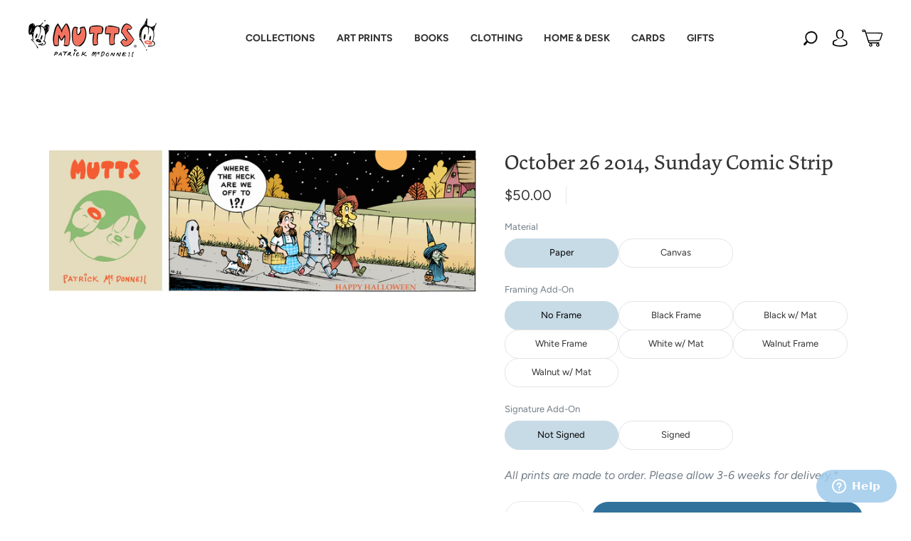

--- FILE ---
content_type: text/html; charset=utf-8
request_url: https://mutts.com/products/strip-102614
body_size: 164703
content:
<!doctype html>
<html class="no-js" lang="en">
<head>
<meta name="viewport" content="width=device-width, initial-scale=1"><meta charset="utf-8">
<meta http-equiv="X-UA-Compatible" content="IE=edge,chrome=1">

<title>
  October 26 2014, Sunday Comic Strip

  

  

  
    &#8211; MUTTS
  
</title>




  <link rel="shortcut icon" href="//mutts.com/cdn/shop/files/MUT-2021-Shopify-Favicon-02_32x32.webp?v=1657292176" type="image">


<link rel="canonical" href="https://mutts.com/products/strip-102614" />
<meta name="viewport" content="width=device-width" />

<!-- Social Meta Information -->





<meta property="og:site_name" content="MUTTS">
<meta property="og:url" content="https://mutts.com/products/strip-102614">
<meta property="og:title" content="October 26 2014, Sunday Comic Strip">
<meta property="og:type" content="product">
<meta property="og:description" content="MUTTS supports organizations that help animals and the environment. Shop artwork, apparel, stationery, and other gifts based on Patrick McDonnell’s award-winning MUTTS comic strip. ">

<meta property="og:image" content="http://mutts.com/cdn/shop/products/102614_1200x1200.gif?v=1664313477">
<meta property="og:image:secure_url" content="https://mutts.com/cdn/shop/products/102614_1200x1200.gif?v=1664313477">
<meta property="og:image:width" content="1200">
<meta property="og:image:height" content="1200">


  <meta property="og:price:amount" content="50.00">
  <meta property="og:price:currency" content="USD">



  <meta name="twitter:site" content="@muttscomics">

<meta name="twitter:card" content="summary_large_image">
<meta name="twitter:title" content="October 26 2014, Sunday Comic Strip">
<meta name="twitter:description" content="MUTTS supports organizations that help animals and the environment. Shop artwork, apparel, stationery, and other gifts based on Patrick McDonnell’s award-winning MUTTS comic strip. ">


  <script type="application/ld+json">
    {
      "@context": "http://schema.org",
      "@type": "Product",
      "name": "October 26 2014, Sunday Comic Strip",
      "brand": "MUTTS",
      "image": "//mutts.com/cdn/shop/products/102614_grande.gif?v=1664313477",
      "url": "https://mutts.com/products/strip-102614",
      "offers": {
        "@type": "AggregateOffer",
        "priceCurrency": "USD",
        "lowPrice": "50.00",
        "highPrice": "320.00",
        "itemCondition": "http://schema.org/New",
        "availability": "http://schema.org/InStock",
        "offerCount": "22",
        "offers": [
          
            {
              "@type": "Offer",
              "name": "October 26 2014, Sunday Comic Strip — Paper / No Frame / Not Signed",
              "availability": "http://schema.org/InStock",
              "priceCurrency": "USD",
              "price": "50.00"
            },
          
            {
              "@type": "Offer",
              "name": "October 26 2014, Sunday Comic Strip — Paper / No Frame / Signed",
              "availability": "http://schema.org/InStock",
              "priceCurrency": "USD",
              "price": "140.00"
            },
          
            {
              "@type": "Offer",
              "name": "October 26 2014, Sunday Comic Strip — Paper / Black Frame / Not Signed",
              "availability": "http://schema.org/InStock",
              "priceCurrency": "USD",
              "price": "155.00"
            },
          
            {
              "@type": "Offer",
              "name": "October 26 2014, Sunday Comic Strip — Paper / Black Frame / Signed",
              "availability": "http://schema.org/InStock",
              "priceCurrency": "USD",
              "price": "245.00"
            },
          
            {
              "@type": "Offer",
              "name": "October 26 2014, Sunday Comic Strip — Paper / Black w/ Mat / Not Signed",
              "availability": "http://schema.org/InStock",
              "priceCurrency": "USD",
              "price": "180.00"
            },
          
            {
              "@type": "Offer",
              "name": "October 26 2014, Sunday Comic Strip — Paper / Black w/ Mat / Signed",
              "availability": "http://schema.org/InStock",
              "priceCurrency": "USD",
              "price": "270.00"
            },
          
            {
              "@type": "Offer",
              "name": "October 26 2014, Sunday Comic Strip — Paper / White Frame / Not Signed",
              "availability": "http://schema.org/InStock",
              "priceCurrency": "USD",
              "price": "155.00"
            },
          
            {
              "@type": "Offer",
              "name": "October 26 2014, Sunday Comic Strip — Paper / White Frame / Signed",
              "availability": "http://schema.org/InStock",
              "priceCurrency": "USD",
              "price": "245.00"
            },
          
            {
              "@type": "Offer",
              "name": "October 26 2014, Sunday Comic Strip — Paper / White w/ Mat / Not Signed",
              "availability": "http://schema.org/InStock",
              "priceCurrency": "USD",
              "price": "180.00"
            },
          
            {
              "@type": "Offer",
              "name": "October 26 2014, Sunday Comic Strip — Paper / White w/ Mat / Signed",
              "availability": "http://schema.org/InStock",
              "priceCurrency": "USD",
              "price": "270.00"
            },
          
            {
              "@type": "Offer",
              "name": "October 26 2014, Sunday Comic Strip — Paper / Walnut Frame / Not Signed",
              "availability": "http://schema.org/InStock",
              "priceCurrency": "USD",
              "price": "155.00"
            },
          
            {
              "@type": "Offer",
              "name": "October 26 2014, Sunday Comic Strip — Paper / Walnut Frame / Signed",
              "availability": "http://schema.org/InStock",
              "priceCurrency": "USD",
              "price": "245.00"
            },
          
            {
              "@type": "Offer",
              "name": "October 26 2014, Sunday Comic Strip — Paper / Walnut w/ Mat / Not Signed",
              "availability": "http://schema.org/InStock",
              "priceCurrency": "USD",
              "price": "180.00"
            },
          
            {
              "@type": "Offer",
              "name": "October 26 2014, Sunday Comic Strip — Paper / Walnut w/ Mat / Signed",
              "availability": "http://schema.org/InStock",
              "priceCurrency": "USD",
              "price": "270.00"
            },
          
            {
              "@type": "Offer",
              "name": "October 26 2014, Sunday Comic Strip — Canvas / No Frame / Not Signed",
              "availability": "http://schema.org/InStock",
              "priceCurrency": "USD",
              "price": "125.00"
            },
          
            {
              "@type": "Offer",
              "name": "October 26 2014, Sunday Comic Strip — Canvas / No Frame / Signed",
              "availability": "http://schema.org/InStock",
              "priceCurrency": "USD",
              "price": "215.00"
            },
          
            {
              "@type": "Offer",
              "name": "October 26 2014, Sunday Comic Strip — Canvas / Black Frame / Not Signed",
              "availability": "http://schema.org/InStock",
              "priceCurrency": "USD",
              "price": "230.00"
            },
          
            {
              "@type": "Offer",
              "name": "October 26 2014, Sunday Comic Strip — Canvas / Black Frame / Signed",
              "availability": "http://schema.org/InStock",
              "priceCurrency": "USD",
              "price": "320.00"
            },
          
            {
              "@type": "Offer",
              "name": "October 26 2014, Sunday Comic Strip — Canvas / White Frame / Not Signed",
              "availability": "http://schema.org/InStock",
              "priceCurrency": "USD",
              "price": "230.00"
            },
          
            {
              "@type": "Offer",
              "name": "October 26 2014, Sunday Comic Strip — Canvas / White Frame / Signed",
              "availability": "http://schema.org/InStock",
              "priceCurrency": "USD",
              "price": "320.00"
            },
          
            {
              "@type": "Offer",
              "name": "October 26 2014, Sunday Comic Strip — Canvas / Walnut Frame / Not Signed",
              "availability": "http://schema.org/InStock",
              "priceCurrency": "USD",
              "price": "230.00"
            },
          
            {
              "@type": "Offer",
              "name": "October 26 2014, Sunday Comic Strip — Canvas / Walnut Frame / Signed",
              "availability": "http://schema.org/InStock",
              "priceCurrency": "USD",
              "price": "320.00"
            }
          
        ]
      }
    }
  </script>



  <script>window.performance && window.performance.mark && window.performance.mark('shopify.content_for_header.start');</script><meta name="google-site-verification" content="5_z6Vw6i_0lFM0nwr1_tWtUSo5URa6r5htqspAtC2Vg">
<meta id="shopify-digital-wallet" name="shopify-digital-wallet" content="/57820348573/digital_wallets/dialog">
<meta name="shopify-checkout-api-token" content="7fe22c70867cf40dc03b2c0f4275d755">
<meta id="in-context-paypal-metadata" data-shop-id="57820348573" data-venmo-supported="false" data-environment="production" data-locale="en_US" data-paypal-v4="true" data-currency="USD">
<link rel="alternate" type="application/json+oembed" href="https://mutts.com/products/strip-102614.oembed">
<script async="async" src="/checkouts/internal/preloads.js?locale=en-US"></script>
<link rel="preconnect" href="https://shop.app" crossorigin="anonymous">
<script async="async" src="https://shop.app/checkouts/internal/preloads.js?locale=en-US&shop_id=57820348573" crossorigin="anonymous"></script>
<script id="apple-pay-shop-capabilities" type="application/json">{"shopId":57820348573,"countryCode":"US","currencyCode":"USD","merchantCapabilities":["supports3DS"],"merchantId":"gid:\/\/shopify\/Shop\/57820348573","merchantName":"MUTTS","requiredBillingContactFields":["postalAddress","email"],"requiredShippingContactFields":["postalAddress","email"],"shippingType":"shipping","supportedNetworks":["visa","masterCard","amex","discover","elo","jcb"],"total":{"type":"pending","label":"MUTTS","amount":"1.00"},"shopifyPaymentsEnabled":true,"supportsSubscriptions":true}</script>
<script id="shopify-features" type="application/json">{"accessToken":"7fe22c70867cf40dc03b2c0f4275d755","betas":["rich-media-storefront-analytics"],"domain":"mutts.com","predictiveSearch":true,"shopId":57820348573,"locale":"en"}</script>
<script>var Shopify = Shopify || {};
Shopify.shop = "mutts-com.myshopify.com";
Shopify.locale = "en";
Shopify.currency = {"active":"USD","rate":"1.0"};
Shopify.country = "US";
Shopify.theme = {"name":"mutts-shopify-theme\/master","id":137825124657,"schema_name":"Capital","schema_version":"31.0.3","theme_store_id":null,"role":"main"};
Shopify.theme.handle = "null";
Shopify.theme.style = {"id":null,"handle":null};
Shopify.cdnHost = "mutts.com/cdn";
Shopify.routes = Shopify.routes || {};
Shopify.routes.root = "/";</script>
<script type="module">!function(o){(o.Shopify=o.Shopify||{}).modules=!0}(window);</script>
<script>!function(o){function n(){var o=[];function n(){o.push(Array.prototype.slice.apply(arguments))}return n.q=o,n}var t=o.Shopify=o.Shopify||{};t.loadFeatures=n(),t.autoloadFeatures=n()}(window);</script>
<script>
  window.ShopifyPay = window.ShopifyPay || {};
  window.ShopifyPay.apiHost = "shop.app\/pay";
  window.ShopifyPay.redirectState = null;
</script>
<script id="shop-js-analytics" type="application/json">{"pageType":"product"}</script>
<script defer="defer" async type="module" src="//mutts.com/cdn/shopifycloud/shop-js/modules/v2/client.init-shop-cart-sync_C5BV16lS.en.esm.js"></script>
<script defer="defer" async type="module" src="//mutts.com/cdn/shopifycloud/shop-js/modules/v2/chunk.common_CygWptCX.esm.js"></script>
<script type="module">
  await import("//mutts.com/cdn/shopifycloud/shop-js/modules/v2/client.init-shop-cart-sync_C5BV16lS.en.esm.js");
await import("//mutts.com/cdn/shopifycloud/shop-js/modules/v2/chunk.common_CygWptCX.esm.js");

  window.Shopify.SignInWithShop?.initShopCartSync?.({"fedCMEnabled":true,"windoidEnabled":true});

</script>
<script>
  window.Shopify = window.Shopify || {};
  if (!window.Shopify.featureAssets) window.Shopify.featureAssets = {};
  window.Shopify.featureAssets['shop-js'] = {"shop-cart-sync":["modules/v2/client.shop-cart-sync_ZFArdW7E.en.esm.js","modules/v2/chunk.common_CygWptCX.esm.js"],"init-fed-cm":["modules/v2/client.init-fed-cm_CmiC4vf6.en.esm.js","modules/v2/chunk.common_CygWptCX.esm.js"],"shop-button":["modules/v2/client.shop-button_tlx5R9nI.en.esm.js","modules/v2/chunk.common_CygWptCX.esm.js"],"shop-cash-offers":["modules/v2/client.shop-cash-offers_DOA2yAJr.en.esm.js","modules/v2/chunk.common_CygWptCX.esm.js","modules/v2/chunk.modal_D71HUcav.esm.js"],"init-windoid":["modules/v2/client.init-windoid_sURxWdc1.en.esm.js","modules/v2/chunk.common_CygWptCX.esm.js"],"shop-toast-manager":["modules/v2/client.shop-toast-manager_ClPi3nE9.en.esm.js","modules/v2/chunk.common_CygWptCX.esm.js"],"init-shop-email-lookup-coordinator":["modules/v2/client.init-shop-email-lookup-coordinator_B8hsDcYM.en.esm.js","modules/v2/chunk.common_CygWptCX.esm.js"],"init-shop-cart-sync":["modules/v2/client.init-shop-cart-sync_C5BV16lS.en.esm.js","modules/v2/chunk.common_CygWptCX.esm.js"],"avatar":["modules/v2/client.avatar_BTnouDA3.en.esm.js"],"pay-button":["modules/v2/client.pay-button_FdsNuTd3.en.esm.js","modules/v2/chunk.common_CygWptCX.esm.js"],"init-customer-accounts":["modules/v2/client.init-customer-accounts_DxDtT_ad.en.esm.js","modules/v2/client.shop-login-button_C5VAVYt1.en.esm.js","modules/v2/chunk.common_CygWptCX.esm.js","modules/v2/chunk.modal_D71HUcav.esm.js"],"init-shop-for-new-customer-accounts":["modules/v2/client.init-shop-for-new-customer-accounts_ChsxoAhi.en.esm.js","modules/v2/client.shop-login-button_C5VAVYt1.en.esm.js","modules/v2/chunk.common_CygWptCX.esm.js","modules/v2/chunk.modal_D71HUcav.esm.js"],"shop-login-button":["modules/v2/client.shop-login-button_C5VAVYt1.en.esm.js","modules/v2/chunk.common_CygWptCX.esm.js","modules/v2/chunk.modal_D71HUcav.esm.js"],"init-customer-accounts-sign-up":["modules/v2/client.init-customer-accounts-sign-up_CPSyQ0Tj.en.esm.js","modules/v2/client.shop-login-button_C5VAVYt1.en.esm.js","modules/v2/chunk.common_CygWptCX.esm.js","modules/v2/chunk.modal_D71HUcav.esm.js"],"shop-follow-button":["modules/v2/client.shop-follow-button_Cva4Ekp9.en.esm.js","modules/v2/chunk.common_CygWptCX.esm.js","modules/v2/chunk.modal_D71HUcav.esm.js"],"checkout-modal":["modules/v2/client.checkout-modal_BPM8l0SH.en.esm.js","modules/v2/chunk.common_CygWptCX.esm.js","modules/v2/chunk.modal_D71HUcav.esm.js"],"lead-capture":["modules/v2/client.lead-capture_Bi8yE_yS.en.esm.js","modules/v2/chunk.common_CygWptCX.esm.js","modules/v2/chunk.modal_D71HUcav.esm.js"],"shop-login":["modules/v2/client.shop-login_D6lNrXab.en.esm.js","modules/v2/chunk.common_CygWptCX.esm.js","modules/v2/chunk.modal_D71HUcav.esm.js"],"payment-terms":["modules/v2/client.payment-terms_CZxnsJam.en.esm.js","modules/v2/chunk.common_CygWptCX.esm.js","modules/v2/chunk.modal_D71HUcav.esm.js"]};
</script>
<script>(function() {
  var isLoaded = false;
  function asyncLoad() {
    if (isLoaded) return;
    isLoaded = true;
    var urls = ["https:\/\/cdn.shopify.com\/s\/files\/1\/0578\/2034\/8573\/t\/2\/assets\/zendesk-embeddable.js?v=1632857815\u0026shop=mutts-com.myshopify.com","https:\/\/tipgenius.co\/tipgenius.js?shop=mutts-com.myshopify.com","https:\/\/d2fk970j0emtue.cloudfront.net\/shop\/js\/free-gift-cart-upsell-pro.min.js?shop=mutts-com.myshopify.com"];
    for (var i = 0; i < urls.length; i++) {
      var s = document.createElement('script');
      s.type = 'text/javascript';
      s.async = true;
      s.src = urls[i];
      var x = document.getElementsByTagName('script')[0];
      x.parentNode.insertBefore(s, x);
    }
  };
  if(window.attachEvent) {
    window.attachEvent('onload', asyncLoad);
  } else {
    window.addEventListener('load', asyncLoad, false);
  }
})();</script>
<script id="__st">var __st={"a":57820348573,"offset":-18000,"reqid":"38e9e27a-ca82-44b1-8d8f-769c987362d3-1768626514","pageurl":"mutts.com\/products\/strip-102614","u":"df33b8bf540a","p":"product","rtyp":"product","rid":7059141623965};</script>
<script>window.ShopifyPaypalV4VisibilityTracking = true;</script>
<script id="captcha-bootstrap">!function(){'use strict';const t='contact',e='account',n='new_comment',o=[[t,t],['blogs',n],['comments',n],[t,'customer']],c=[[e,'customer_login'],[e,'guest_login'],[e,'recover_customer_password'],[e,'create_customer']],r=t=>t.map((([t,e])=>`form[action*='/${t}']:not([data-nocaptcha='true']) input[name='form_type'][value='${e}']`)).join(','),a=t=>()=>t?[...document.querySelectorAll(t)].map((t=>t.form)):[];function s(){const t=[...o],e=r(t);return a(e)}const i='password',u='form_key',d=['recaptcha-v3-token','g-recaptcha-response','h-captcha-response',i],f=()=>{try{return window.sessionStorage}catch{return}},m='__shopify_v',_=t=>t.elements[u];function p(t,e,n=!1){try{const o=window.sessionStorage,c=JSON.parse(o.getItem(e)),{data:r}=function(t){const{data:e,action:n}=t;return t[m]||n?{data:e,action:n}:{data:t,action:n}}(c);for(const[e,n]of Object.entries(r))t.elements[e]&&(t.elements[e].value=n);n&&o.removeItem(e)}catch(o){console.error('form repopulation failed',{error:o})}}const l='form_type',E='cptcha';function T(t){t.dataset[E]=!0}const w=window,h=w.document,L='Shopify',v='ce_forms',y='captcha';let A=!1;((t,e)=>{const n=(g='f06e6c50-85a8-45c8-87d0-21a2b65856fe',I='https://cdn.shopify.com/shopifycloud/storefront-forms-hcaptcha/ce_storefront_forms_captcha_hcaptcha.v1.5.2.iife.js',D={infoText:'Protected by hCaptcha',privacyText:'Privacy',termsText:'Terms'},(t,e,n)=>{const o=w[L][v],c=o.bindForm;if(c)return c(t,g,e,D).then(n);var r;o.q.push([[t,g,e,D],n]),r=I,A||(h.body.append(Object.assign(h.createElement('script'),{id:'captcha-provider',async:!0,src:r})),A=!0)});var g,I,D;w[L]=w[L]||{},w[L][v]=w[L][v]||{},w[L][v].q=[],w[L][y]=w[L][y]||{},w[L][y].protect=function(t,e){n(t,void 0,e),T(t)},Object.freeze(w[L][y]),function(t,e,n,w,h,L){const[v,y,A,g]=function(t,e,n){const i=e?o:[],u=t?c:[],d=[...i,...u],f=r(d),m=r(i),_=r(d.filter((([t,e])=>n.includes(e))));return[a(f),a(m),a(_),s()]}(w,h,L),I=t=>{const e=t.target;return e instanceof HTMLFormElement?e:e&&e.form},D=t=>v().includes(t);t.addEventListener('submit',(t=>{const e=I(t);if(!e)return;const n=D(e)&&!e.dataset.hcaptchaBound&&!e.dataset.recaptchaBound,o=_(e),c=g().includes(e)&&(!o||!o.value);(n||c)&&t.preventDefault(),c&&!n&&(function(t){try{if(!f())return;!function(t){const e=f();if(!e)return;const n=_(t);if(!n)return;const o=n.value;o&&e.removeItem(o)}(t);const e=Array.from(Array(32),(()=>Math.random().toString(36)[2])).join('');!function(t,e){_(t)||t.append(Object.assign(document.createElement('input'),{type:'hidden',name:u})),t.elements[u].value=e}(t,e),function(t,e){const n=f();if(!n)return;const o=[...t.querySelectorAll(`input[type='${i}']`)].map((({name:t})=>t)),c=[...d,...o],r={};for(const[a,s]of new FormData(t).entries())c.includes(a)||(r[a]=s);n.setItem(e,JSON.stringify({[m]:1,action:t.action,data:r}))}(t,e)}catch(e){console.error('failed to persist form',e)}}(e),e.submit())}));const S=(t,e)=>{t&&!t.dataset[E]&&(n(t,e.some((e=>e===t))),T(t))};for(const o of['focusin','change'])t.addEventListener(o,(t=>{const e=I(t);D(e)&&S(e,y())}));const B=e.get('form_key'),M=e.get(l),P=B&&M;t.addEventListener('DOMContentLoaded',(()=>{const t=y();if(P)for(const e of t)e.elements[l].value===M&&p(e,B);[...new Set([...A(),...v().filter((t=>'true'===t.dataset.shopifyCaptcha))])].forEach((e=>S(e,t)))}))}(h,new URLSearchParams(w.location.search),n,t,e,['guest_login'])})(!0,!0)}();</script>
<script integrity="sha256-4kQ18oKyAcykRKYeNunJcIwy7WH5gtpwJnB7kiuLZ1E=" data-source-attribution="shopify.loadfeatures" defer="defer" src="//mutts.com/cdn/shopifycloud/storefront/assets/storefront/load_feature-a0a9edcb.js" crossorigin="anonymous"></script>
<script crossorigin="anonymous" defer="defer" src="//mutts.com/cdn/shopifycloud/storefront/assets/shopify_pay/storefront-65b4c6d7.js?v=20250812"></script>
<script data-source-attribution="shopify.dynamic_checkout.dynamic.init">var Shopify=Shopify||{};Shopify.PaymentButton=Shopify.PaymentButton||{isStorefrontPortableWallets:!0,init:function(){window.Shopify.PaymentButton.init=function(){};var t=document.createElement("script");t.src="https://mutts.com/cdn/shopifycloud/portable-wallets/latest/portable-wallets.en.js",t.type="module",document.head.appendChild(t)}};
</script>
<script data-source-attribution="shopify.dynamic_checkout.buyer_consent">
  function portableWalletsHideBuyerConsent(e){var t=document.getElementById("shopify-buyer-consent"),n=document.getElementById("shopify-subscription-policy-button");t&&n&&(t.classList.add("hidden"),t.setAttribute("aria-hidden","true"),n.removeEventListener("click",e))}function portableWalletsShowBuyerConsent(e){var t=document.getElementById("shopify-buyer-consent"),n=document.getElementById("shopify-subscription-policy-button");t&&n&&(t.classList.remove("hidden"),t.removeAttribute("aria-hidden"),n.addEventListener("click",e))}window.Shopify?.PaymentButton&&(window.Shopify.PaymentButton.hideBuyerConsent=portableWalletsHideBuyerConsent,window.Shopify.PaymentButton.showBuyerConsent=portableWalletsShowBuyerConsent);
</script>
<script data-source-attribution="shopify.dynamic_checkout.cart.bootstrap">document.addEventListener("DOMContentLoaded",(function(){function t(){return document.querySelector("shopify-accelerated-checkout-cart, shopify-accelerated-checkout")}if(t())Shopify.PaymentButton.init();else{new MutationObserver((function(e,n){t()&&(Shopify.PaymentButton.init(),n.disconnect())})).observe(document.body,{childList:!0,subtree:!0})}}));
</script>
<link id="shopify-accelerated-checkout-styles" rel="stylesheet" media="screen" href="https://mutts.com/cdn/shopifycloud/portable-wallets/latest/accelerated-checkout-backwards-compat.css" crossorigin="anonymous">
<style id="shopify-accelerated-checkout-cart">
        #shopify-buyer-consent {
  margin-top: 1em;
  display: inline-block;
  width: 100%;
}

#shopify-buyer-consent.hidden {
  display: none;
}

#shopify-subscription-policy-button {
  background: none;
  border: none;
  padding: 0;
  text-decoration: underline;
  font-size: inherit;
  cursor: pointer;
}

#shopify-subscription-policy-button::before {
  box-shadow: none;
}

      </style>

<script>window.performance && window.performance.mark && window.performance.mark('shopify.content_for_header.end');</script>

  <style>@font-face{font-family:"Ssw Fontello";src:url("https://static.socialshopwave.com/images/faqs/ssw-fontello.woff");font-weight:400;font-style:normal;font-display:fallback}.picky-toggle{position:fixed;right:10px;width:70px;height:70px;bottom:10px;border:none;border-radius:50%;background-color:initial;transition:0.3s;cursor:pointer;z-index:167772;outline:0!important}.picky-toggle::before{position:absolute;width:100%;height:100%;border-radius:50%;top:0;left:0;box-sizing:border-box;content:"";transition:0.3s;background-size:86%;opacity:1;visibility:visible}.picky-toggle svg{position:absolute;top:-10%;left:-10%;width:120%;height:120%;z-index:9009}.picky-toggle svg path{will-change:auto}.picky-toggle .picky-logo{top:-1%;left:-1%;width:102%;height:102%;fill:rgb(141, 74, 210)}.notification-bar{background-color:rgb(93, 126, 86);color:rgb(255, 255, 255);font-size:16px;letter-spacing:0}.shopify-section[id$='__162878164254800547'] .slideshow-item-162878164254800547-0 .slideshow-text,.shopify-section[id$='__162878164254800547'] .slideshow-item-162878164254800547-0 .slideshow-title{color:rgb(51, 51, 51)}.shopify-section[id$='__162878164254800547'] .slideshow-item-162878164254800547-0 .hover-animation{background-color:rgb(255, 255, 255)}.shopify-section[id$='__162878164254800547'] .slideshow-item-162878164254800547-0 .hover-animation::before{background-color:rgb(238, 236, 236)}.shopify-section[id$='__162878164254800547'] .slideshow-item-162878164254800547-0 .hover-animation .button-text{color:rgb(51, 51, 51)}.shopify-section[id$='__162878164254800547'] .slideshow-item-162878164254800547-0 .slideshow-title{font-size:30px}.shopify-section[id$='__162878164254800547'] .slideshow-item-162878164254800547-0 .slideshow-text{font-size:18px}.shopify-section{opacity:1}#ssw-cart-modal,#ssw-suggest-login,.ssw-dropdown-menu,.ssw-hide,.ssw-modal{display:none}#ac_countDown{text-align:center}#ac_countDown > h1{color:rgb(0, 0, 0);font-weight:bold;font-size:32px;margin:0 0 10px}#ac_timer{font-family:sans-serif;color:rgb(255, 255, 255);display:inline-block;font-weight:100;text-align:center;font-size:16px;margin-bottom:20px}#ac_timer > div{padding:10px 10px 0;border-radius:3px;background:rgb(0, 0, 0);display:inline-block}#ac_timer div > span{padding:10px;border-radius:3px;background:rgb(50, 50, 50);display:inline-block;font-weight:400}.smalltext{padding-top:5px;font-size:14px}.ac__colon{padding:10px 5px;color:#000;align-items:center;vertical-align:top}@media only screen and (max-width: 768px) and (min-width: 700px){#ac_timer{display:flex;justify-content:center}#ac_countDown > h1{font-size:30px}}</style>
  <style>




@font-face {
  font-family: Figtree;
  font-weight: 400;
  font-style: normal;
  font-display: swap;
  src: url("//mutts.com/cdn/fonts/figtree/figtree_n4.3c0838aba1701047e60be6a99a1b0a40ce9b8419.woff2") format("woff2"),
       url("//mutts.com/cdn/fonts/figtree/figtree_n4.c0575d1db21fc3821f17fd6617d3dee552312137.woff") format("woff");
}

@font-face {
  font-family: Figtree;
  font-weight: 400;
  font-style: normal;
  font-display: swap;
  src: url("//mutts.com/cdn/fonts/figtree/figtree_n4.3c0838aba1701047e60be6a99a1b0a40ce9b8419.woff2") format("woff2"),
       url("//mutts.com/cdn/fonts/figtree/figtree_n4.c0575d1db21fc3821f17fd6617d3dee552312137.woff") format("woff");
}


  @font-face {
  font-family: Figtree;
  font-weight: 700;
  font-style: normal;
  font-display: swap;
  src: url("//mutts.com/cdn/fonts/figtree/figtree_n7.2fd9bfe01586148e644724096c9d75e8c7a90e55.woff2") format("woff2"),
       url("//mutts.com/cdn/fonts/figtree/figtree_n7.ea05de92d862f9594794ab281c4c3a67501ef5fc.woff") format("woff");
}




  @font-face {
  font-family: Figtree;
  font-weight: 400;
  font-style: italic;
  font-display: swap;
  src: url("//mutts.com/cdn/fonts/figtree/figtree_i4.89f7a4275c064845c304a4cf8a4a586060656db2.woff2") format("woff2"),
       url("//mutts.com/cdn/fonts/figtree/figtree_i4.6f955aaaafc55a22ffc1f32ecf3756859a5ad3e2.woff") format("woff");
}




  @font-face {
  font-family: Figtree;
  font-weight: 700;
  font-style: italic;
  font-display: swap;
  src: url("//mutts.com/cdn/fonts/figtree/figtree_i7.06add7096a6f2ab742e09ec7e498115904eda1fe.woff2") format("woff2"),
       url("//mutts.com/cdn/fonts/figtree/figtree_i7.ee584b5fcaccdbb5518c0228158941f8df81b101.woff") format("woff");
}




  @font-face {
  font-family: Figtree;
  font-weight: 700;
  font-style: normal;
  font-display: swap;
  src: url("//mutts.com/cdn/fonts/figtree/figtree_n7.2fd9bfe01586148e644724096c9d75e8c7a90e55.woff2") format("woff2"),
       url("//mutts.com/cdn/fonts/figtree/figtree_n7.ea05de92d862f9594794ab281c4c3a67501ef5fc.woff") format("woff");
}




  @font-face {
  font-family: Figtree;
  font-weight: 400;
  font-style: italic;
  font-display: swap;
  src: url("//mutts.com/cdn/fonts/figtree/figtree_i4.89f7a4275c064845c304a4cf8a4a586060656db2.woff2") format("woff2"),
       url("//mutts.com/cdn/fonts/figtree/figtree_i4.6f955aaaafc55a22ffc1f32ecf3756859a5ad3e2.woff") format("woff");
}




  @font-face {
  font-family: Figtree;
  font-weight: 700;
  font-style: italic;
  font-display: swap;
  src: url("//mutts.com/cdn/fonts/figtree/figtree_i7.06add7096a6f2ab742e09ec7e498115904eda1fe.woff2") format("woff2"),
       url("//mutts.com/cdn/fonts/figtree/figtree_i7.ee584b5fcaccdbb5518c0228158941f8df81b101.woff") format("woff");
}



:root {
  --link-color: #333333;
  --link-color-opacity-90: rgba(51, 51, 51, 0.9);
  --link-color-opacity-50: rgba(51, 51, 51, 0.5);
  --link-color-opacity-30: rgba(51, 51, 51, 0.3);
  --link-color-opacity-10: rgba(51, 51, 51, 0.1);
  --link-color-2: #333333;

  --background-color: #ffffff;
  --background-color-opacity-0: rgba(255, 255, 255, 0);
  --background-color-opacity-90: rgba(255, 255, 255, 0.9);

  --body-color: #333333;
  --body-color-opacity-10: rgba(51, 51, 51, 0.1);
  --body-color-opacity-20: rgba(51, 51, 51, 0.2);
  --body-color-opacity-80: rgba(51, 51, 51, 0.8);

  --border-color: #e4e4e4;
  --border-color-opacity-80: rgba(228, 228, 228, 0.8);
  
  --header-color: #333333;
  --header-hover-color: #31729D;
  --header-text-color-opacity-80: rgba(51, 51, 51, 0.8);
  --header-color-opacity-90: rgba(51, 51, 51, 0.9);
  --header-color-opacity-80: rgba(51, 51, 51, 0.8);
  --header-color-opacity-70: rgba(51, 51, 51, 0.7);
  --header-color-opacity-60: rgba(51, 51, 51, 0.6);
  --header-color-opacity-50: rgba(51, 51, 51, 0.5);
  --header-color-opacity-40: rgba(51, 51, 51, 0.4);
  --header-color-opacity-30: rgba(51, 51, 51, 0.3);
  --header-color-opacity-20: rgba(51, 51, 51, 0.2);
  --header-color-opacity-10: rgba(51, 51, 51, 0.1);
  --meta-color: #666666;
  --outline-color: Highlight;

  
  
    --button-svg-hover-fill: #6c8766;
    --button-background-hover: #6c8766;
  

  
  
    --link-hover-color: #404040;
  

  --primary-weight-normal: 400;
  --primary-weight-bold: 700;

  --primary-font: Figtree, sans-serif;
  --primary-font-weight: 400;
  --primary-font-style: normal;

  --secondary-weight-normal: 400;
  --secondary-weight-bold: 700;

  --secondary-font: Figtree, sans-serif;
  --secondary-font-weight: 400;
  --secondary-font-style: normal;

  --body-font: var(--primary-font);
  --body-font-weight: var(--primary-font-weight);
  --body-font-style: var(--primary-font-style);
  --body-size: 16px;
  --body-size-mobile: 18px;

  --header-font: var(--secondary-font);
  --header-font-weight: var(--secondary-font-weight);
  --header-font-style: var(--secondary-font-style);
  --heading-size: 24px;

  
    --subheading-size: 14px;
  

  --navigation-font-size: 16px;
  --navigation-letter-spacing: 0px;

  --meta-font: var(--primary-font);
  --meta-weight: var(--body-font-weight);

  
  

  
    --lightness: 55%;
  

  
    --saturation: 55%;
  

  --sale-color: hsl(0, var(--saturation), var(--lightness));
  --error-color: #DE3618;
  --success-color: #108043;
  --button-color: #ffffff;
  --button-background: #5d7e56;
  --button-disabled-color: #EEEEEE;
  --button-disabled-background: gray;
  --input-background: var(--background-color);
  --input-border: var(--border-color);
  --input-color: var(--body-color);
  --input-placeholder-color: var(--meta-color);
  --custom-badge-background: #f1607c;

  
  
    --custom-badge-background-alt: #ee3b5d;
  

  
    --custom-badge-text-alt: #e6e6e6;
  

  --dropdown-background-hover: #e6e6e6;

  --new-border-color: #dadada;
  --new-background-color: #f5f5f5;

  --new-border-color2: #d0d0d0;
  --new-background-color2: #ebebeb;

  --new-border-color3: #c5c5c5;
  --new-background-color3: #e0e0e0;

  
  
    --button-font: Figtree, sans-serif;
  

  --button-weight: 400;
  --button-letter-spacing: 1px;

  --header-background-color: #ffffff;
  --header-text-color: #333333;
  --header-hover-background-color: rgba(51, 51, 51, 0.1);
  --header-fullbleed-color: #FFFFFF;
  --header-scroll-arrow-color: #cccccc;
  --header-scroll-background-alt: rgba(255, 255, 255, 0.2);

  --footer-hover-background-color: rgba(51, 51, 51, 0.1);

  --popup-background-color: #f3e0d2;
  --popup-text-color: #f46e5d;

  --badge-text: #ffffff;
  --sold-out-background: #ff0000;
  --sale-background: #ff0000;
  --low-stock-background: #7fc3db;
  --new-product-background: #62c98b;
  --best-selling-background: #303030;

  --product-grid-placeholder-background: #f7f7f7;
  --product-item-highlight-background: #cccccc;

  --module-sale-color: #cccccc;

  --border-background-color-mix-lighter: #fafafa;
  --border-background-color-mix: #f7f7f7;
  --border-background-color-mix: #f4f4f4;
  --border-background-color-mix: #f2f2f2;

  --header-letter-spacing: normal;
  

  

  
    --button-text-transform: uppercase;
  

  --form-success-background: #DBFBE9;
  --form-link-before: rgba(51, 51, 51, 0.3);
  --select-background: #f7f7f7;
  --error-background: #FBDFDA;

  
  
  
  
    --hover-background-color: #eeecec;

    --slider-scroller-drag: #dcd6d6;
    --slider-arrows-svg: #c5b9b9;
    --slider-scroller-background: #f0f0f0;
  

  --box-shadow: 0 2px 3px rgba(0,0,0,0.02), 0 3px 5px rgba(0,0,0,0.12), 0 6px 20px rgba(0,0,0,0.06);
  --box-shadow-reverse: 0 -2px 3px rgba(0,0,0,0.02), 0 -3px 5px rgba(0,0,0,0.12), 0 -6px 20px rgba(0,0,0,0.06);

  --video-wrapper-svg-background: ;
  --blog-item-background: #fbfbfb;

  --image-preloader: url(//mutts.com/cdn/shop/t/71/assets/capitalPreloadImage.svg?v=111812199384656819951668209988);

  /* Shop Pay Installments variables */
  --color-body: #ffffff;
  --color-bg: #ffffff;
}

</style>

<link rel="preload" as="font" href="//mutts.com/cdn/fonts/figtree/figtree_n4.3c0838aba1701047e60be6a99a1b0a40ce9b8419.woff2" type="font/woff2" crossorigin><link rel="preload" as="font" href="//mutts.com/cdn/fonts/figtree/figtree_n4.3c0838aba1701047e60be6a99a1b0a40ce9b8419.woff2" type="font/woff2" crossorigin>
    <link rel="preload" href="//mutts.com/cdn/shop/t/71/assets/theme-product.min.css?v=127204148426242862031668209990" as="style">
    <link href="//mutts.com/cdn/shop/t/71/assets/theme-product.min.css?v=127204148426242862031668209990" rel="stylesheet" type="text/css" media="all" />
  

  <link rel="preload" href="//mutts.com/cdn/shop/t/71/assets/fonts.css?v=137026323624697354051754315743" as="style">
  <link rel="stylesheet" href="//mutts.com/cdn/shop/t/71/assets/fonts.css?v=137026323624697354051754315743">
  <link href="//mutts.com/cdn/shop/t/71/assets/custom.css?v=174566065995586257431760647091" rel="stylesheet" type="text/css" media="all" />

  
<script>
  window.Theme = {};
  Theme = {"colorHeader":"#333333","colorBody":"#333333","colorLinks":"#333333","colorBorder":"#e4e4e4","colorBackground":"#ffffff","colorButtons":"#5d7e56","colorButtonsText":"#ffffff","colorBadges":"#ffffff","soldOutBackground":"#ff0000","saleBackground":"#ff0000","lowStockBackground":"#7fc3db","newProductBackground":"#62c98b","bestSellingBackground":"#303030","customBadgeBackground":"#f1607c","colorHeaderBackground":"#ffffff","colorHeaderText":"#333333","fullBleedColor":"#FFFFFF","colorPopupBackground":"#f3e0d2","colorPopupText":"#f46e5d","secondaryFont":{"error":"json not allowed for this object"},"headingSize":"24px","headingCase":"unedited","navigationFontSize":16,"navigationCase":"unedited","navigationSpacing":0,"primaryFont":{"error":"json not allowed for this object"},"bodySize":16,"buttonFontWeight":"normal","buttonCase":"uppercase","buttonLetterSpacing":1,"sectionBtnLabel":"","sectionTextAlignment":"center","sectionColorText":"#FFFFFF","sectionColorOverlay":"#000000","sectionOverlayOpacity":40,"collageLayoutEnabled":false,"collectionsPerRow":1,"expandCollections":false,"ajax_cart_method":"drawer","productColorSwatches":"","productSizeSwatches":"Size","show_second_image_on_hover":true,"productAnimateBadges":false,"show_vendor":false,"productStockLevel":15,"headerSearchStyle":"boxed","predictive_search_enabled":true,"predictive_search_products":true,"predictive_search_pages":true,"predictive_search_articles":true,"predictive_search_collections":false,"predictive_search_show_vendor":false,"predictive_search_show_price":false,"breadcrumbs":false,"shareFacebook":true,"shareTwitter":true,"sharePinterest":true,"shareFancy":false,"socialBehance":"","socialDribbble":"","socialFacebook":"http:\/\/facebook.com\/muttscomics","socialFlickr":"","socialInstagram":"http:\/\/instagram.com\/muttscomics","socialLinkedin":"","socialMedium":"","socialPinterest":"http:\/\/www.pinterest.com\/muttscomics","socialProducthunt":"","socialTiktok":"","socialRss":"","socialTumblr":"","socialTwitter":"http:\/\/twitter.com\/muttscomics","socialVimeo":"","socialYoutube":"","favicon":"\/\/mutts.com\/cdn\/shop\/files\/MUT-2021-Shopify-Favicon-02.webp?v=1657292176","popupEnable":false,"popupTestMode":false,"popupHeading":"Popup","popupText":"\u003cp\u003eUse this popup to embed a mailing list signup form. Offer incentives to customers to join and build your mailing list.\u003c\/p\u003e","popupImage":"\/\/mutts.com\/cdn\/shop\/files\/Collab-GON-300.png?v=1667485788","popupTime":"7","popupDelay":15,"popupShowSocial":false,"popupShowNewsletter":true,"checkout_logo_image":"\/\/mutts.com\/cdn\/shop\/files\/RegisteredTM-logo-255x80_256x256_64ac006b-0c61-4cb3-879b-3c5ec73cb6aa.webp?v=1657288377","checkout_logo_position":"left","checkout_logo_size":"medium","checkout_body_background_color":"#fff","checkout_input_background_color_mode":"white","checkout_sidebar_background_color":"#fafafa","checkout_heading_font":"-apple-system, BlinkMacSystemFont, 'Segoe UI', Roboto, Helvetica, Arial, sans-serif, 'Apple Color Emoji', 'Segoe UI Emoji', 'Segoe UI Symbol'","checkout_body_font":"-apple-system, BlinkMacSystemFont, 'Segoe UI', Roboto, Helvetica, Arial, sans-serif, 'Apple Color Emoji', 'Segoe UI Emoji', 'Segoe UI Symbol'","checkout_accent_color":"#1878b9","checkout_button_color":"#1878b9","checkout_error_color":"#e22120","customer_layout":"customer_area"};
  Theme.moneyFormat = "${{amount}}";

  

  Theme.localization = {};

  Theme.localization.account = {
    addressConfirmDelete: "Are you sure you wish to delete this address?",
    addressSelectProvince: "Select a State\/Province"
  };

  Theme.localization.collection = {
    brand: "Brand",
    type: "Type"
  };

  Theme.localization.product = {
    addToCart: "Add to Cart",
    soldOut: "Sold Out",
    onSale: "On Sale",
    unavailable: "Unavailable",
    added: "*item* has been added to your cart.",
    and_up: "+",
    lowStock: "Only *stock* left",
    viewProduct: "View product",
    percentOff: "*percent* off"
  };

  Theme.localization.cart = {
    itemRemoved: "{{ product_title }} has been removed from your cart.",
    shipping: {
      submit: "Get shipping estimate",
      calculating: "Calculating...",
      rate: "We found one shipping rate available for *address*.",
      rateMultiple: "We found *number_of_rates* shipping rates available for *address*, starting at *rate*.",
      rateEmpty: "Sorry, we do not ship to this destination.",
      rateValues: "*rate_title* at *rate*"
    },
    cart_item: "Item",
    added_to_cart: "Added to",
    removed_from_cart: "Removed from",
    saving: "Saving",
    cart_title: "Your Cart",
    cart_subtotal: "Subtotal"
  };

  Theme.localization.search = {
    empty: "Sorry, your search returned no results.",
    viewAll: "View all",
    close: "Close search",
    clear: "Clear search input",
    products: "Products",
    pages: "Pages",
    articles: "Articles",
    collections: "Collections"
  };
</script>


  

  
  <!-- Hotjar Tracking Code -->
  <script>
    (function(h,o,t,j,a,r){
      h.hj=h.hj||function(){(h.hj.q=h.hj.q||[]).push(arguments)};
      h._hjSettings={hjid:173696,hjsv:6};
      a=o.getElementsByTagName('head')[0];
      r=o.createElement('script');r.async=1;
      r.src=t+h._hjSettings.hjid+j+h._hjSettings.hjsv;
      a.appendChild(r);
    })(window,document,'https://static.hotjar.com/c/hotjar-','.js?sv=');
  </script>

  <!-- Google Tag Manager -->
  <script>(function(w,d,s,l,i){w[l]=w[l]||[];w[l].push({'gtm.start':
  new Date().getTime(),event:'gtm.js'});var f=d.getElementsByTagName(s)[0],
  j=d.createElement(s),dl=l!='dataLayer'?'&l='+l:'';j.async=true;j.src=
  'https://www.googletagmanager.com/gtm.js?id='+i+dl;f.parentNode.insertBefore(j,f);
  })(window,document,'script','dataLayer','GTM-MWBT2ZS');</script>
  <!-- End Google Tag Manager -->

  


<!-- BEGIN app block: shopify://apps/zepto-product-personalizer/blocks/product_personalizer_main/7411210d-7b32-4c09-9455-e129e3be4729 --><!-- BEGIN app snippet: product-personalizer -->



  
 
 

<!-- END app snippet -->
<!-- BEGIN app snippet: zepto_common --><script>
var pplr_cart = {"note":null,"attributes":{},"original_total_price":0,"total_price":0,"total_discount":0,"total_weight":0.0,"item_count":0,"items":[],"requires_shipping":false,"currency":"USD","items_subtotal_price":0,"cart_level_discount_applications":[],"checkout_charge_amount":0};
var pplr_shop_currency = "USD";
var pplr_enabled_currencies_size = 1;
var pplr_money_formate = "${{amount}}";
var pplr_manual_theme_selector=["CartCount span","tr:has([name*=updates])","tr img:first",".line-item__title",".cart__item--price .cart__price",".grid__item.one-half.text-right",".pplr_item_remove",".ajaxcart__qty",".header__cart-price-bubble span[data-cart-price-bubble]","form[action*=cart] [name=checkout]","Click To View Image"];
</script>
<script defer src="//cdn-zeptoapps.com/product-personalizer/pplr_common.js?v=17" ></script><!-- END app snippet -->

<!-- END app block --><!-- BEGIN app block: shopify://apps/klaviyo-email-marketing-sms/blocks/klaviyo-onsite-embed/2632fe16-c075-4321-a88b-50b567f42507 -->












  <script async src="https://static.klaviyo.com/onsite/js/VGdpNb/klaviyo.js?company_id=VGdpNb"></script>
  <script>!function(){if(!window.klaviyo){window._klOnsite=window._klOnsite||[];try{window.klaviyo=new Proxy({},{get:function(n,i){return"push"===i?function(){var n;(n=window._klOnsite).push.apply(n,arguments)}:function(){for(var n=arguments.length,o=new Array(n),w=0;w<n;w++)o[w]=arguments[w];var t="function"==typeof o[o.length-1]?o.pop():void 0,e=new Promise((function(n){window._klOnsite.push([i].concat(o,[function(i){t&&t(i),n(i)}]))}));return e}}})}catch(n){window.klaviyo=window.klaviyo||[],window.klaviyo.push=function(){var n;(n=window._klOnsite).push.apply(n,arguments)}}}}();</script>

  
    <script id="viewed_product">
      if (item == null) {
        var _learnq = _learnq || [];

        var MetafieldReviews = null
        var MetafieldYotpoRating = null
        var MetafieldYotpoCount = null
        var MetafieldLooxRating = null
        var MetafieldLooxCount = null
        var okendoProduct = null
        var okendoProductReviewCount = null
        var okendoProductReviewAverageValue = null
        try {
          // The following fields are used for Customer Hub recently viewed in order to add reviews.
          // This information is not part of __kla_viewed. Instead, it is part of __kla_viewed_reviewed_items
          MetafieldReviews = {"rating_count":0};
          MetafieldYotpoRating = null
          MetafieldYotpoCount = null
          MetafieldLooxRating = null
          MetafieldLooxCount = null

          okendoProduct = null
          // If the okendo metafield is not legacy, it will error, which then requires the new json formatted data
          if (okendoProduct && 'error' in okendoProduct) {
            okendoProduct = null
          }
          okendoProductReviewCount = okendoProduct ? okendoProduct.reviewCount : null
          okendoProductReviewAverageValue = okendoProduct ? okendoProduct.reviewAverageValue : null
        } catch (error) {
          console.error('Error in Klaviyo onsite reviews tracking:', error);
        }

        var item = {
          Name: "October 26 2014, Sunday Comic Strip",
          ProductID: 7059141623965,
          Categories: ["Artwork Eligible for Discount","Best Sellers","Comic Strips","Frameable [DO NOT REMOVE]","Testing Coupon Inclusion","Testing Exclude Signed Print From Discounts"],
          ImageURL: "https://mutts.com/cdn/shop/products/102614_grande.gif?v=1664313477",
          URL: "https://mutts.com/products/strip-102614",
          Brand: "MUTTS",
          Price: "$50.00",
          Value: "50.00",
          CompareAtPrice: "$0.00"
        };
        _learnq.push(['track', 'Viewed Product', item]);
        _learnq.push(['trackViewedItem', {
          Title: item.Name,
          ItemId: item.ProductID,
          Categories: item.Categories,
          ImageUrl: item.ImageURL,
          Url: item.URL,
          Metadata: {
            Brand: item.Brand,
            Price: item.Price,
            Value: item.Value,
            CompareAtPrice: item.CompareAtPrice
          },
          metafields:{
            reviews: MetafieldReviews,
            yotpo:{
              rating: MetafieldYotpoRating,
              count: MetafieldYotpoCount,
            },
            loox:{
              rating: MetafieldLooxRating,
              count: MetafieldLooxCount,
            },
            okendo: {
              rating: okendoProductReviewAverageValue,
              count: okendoProductReviewCount,
            }
          }
        }]);
      }
    </script>
  




  <script>
    window.klaviyoReviewsProductDesignMode = false
  </script>



  <!-- BEGIN app snippet: customer-hub-data --><script>
  if (!window.customerHub) {
    window.customerHub = {};
  }
  window.customerHub.storefrontRoutes = {
    login: "https://mutts.com/customer_authentication/redirect?locale=en&region_country=US?return_url=%2F%23k-hub",
    register: "https://account.mutts.com?locale=en?return_url=%2F%23k-hub",
    logout: "/account/logout",
    profile: "/account",
    addresses: "/account/addresses",
  };
  
  window.customerHub.userId = null;
  
  window.customerHub.storeDomain = "mutts-com.myshopify.com";

  
    window.customerHub.activeProduct = {
      name: "October 26 2014, Sunday Comic Strip",
      category: null,
      imageUrl: "https://mutts.com/cdn/shop/products/102614_grande.gif?v=1664313477",
      id: "7059141623965",
      link: "https://mutts.com/products/strip-102614",
      variants: [
        
          {
            id: "41133301923997",
            
            imageUrl: null,
            
            price: "5000",
            currency: "USD",
            availableForSale: true,
            title: "Paper \/ No Frame \/ Not Signed",
          },
        
          {
            id: "41133301956765",
            
            imageUrl: null,
            
            price: "14000",
            currency: "USD",
            availableForSale: true,
            title: "Paper \/ No Frame \/ Signed",
          },
        
          {
            id: "41133301989533",
            
            imageUrl: null,
            
            price: "15500",
            currency: "USD",
            availableForSale: true,
            title: "Paper \/ Black Frame \/ Not Signed",
          },
        
          {
            id: "41133302022301",
            
            imageUrl: null,
            
            price: "24500",
            currency: "USD",
            availableForSale: true,
            title: "Paper \/ Black Frame \/ Signed",
          },
        
          {
            id: "41133302055069",
            
            imageUrl: null,
            
            price: "18000",
            currency: "USD",
            availableForSale: true,
            title: "Paper \/ Black w\/ Mat \/ Not Signed",
          },
        
          {
            id: "41133302087837",
            
            imageUrl: null,
            
            price: "27000",
            currency: "USD",
            availableForSale: true,
            title: "Paper \/ Black w\/ Mat \/ Signed",
          },
        
          {
            id: "41133302120605",
            
            imageUrl: null,
            
            price: "15500",
            currency: "USD",
            availableForSale: true,
            title: "Paper \/ White Frame \/ Not Signed",
          },
        
          {
            id: "41133302153373",
            
            imageUrl: null,
            
            price: "24500",
            currency: "USD",
            availableForSale: true,
            title: "Paper \/ White Frame \/ Signed",
          },
        
          {
            id: "41133302186141",
            
            imageUrl: null,
            
            price: "18000",
            currency: "USD",
            availableForSale: true,
            title: "Paper \/ White w\/ Mat \/ Not Signed",
          },
        
          {
            id: "41133302218909",
            
            imageUrl: null,
            
            price: "27000",
            currency: "USD",
            availableForSale: true,
            title: "Paper \/ White w\/ Mat \/ Signed",
          },
        
          {
            id: "41133302251677",
            
            imageUrl: null,
            
            price: "15500",
            currency: "USD",
            availableForSale: true,
            title: "Paper \/ Walnut Frame \/ Not Signed",
          },
        
          {
            id: "41133302284445",
            
            imageUrl: null,
            
            price: "24500",
            currency: "USD",
            availableForSale: true,
            title: "Paper \/ Walnut Frame \/ Signed",
          },
        
          {
            id: "41133302317213",
            
            imageUrl: null,
            
            price: "18000",
            currency: "USD",
            availableForSale: true,
            title: "Paper \/ Walnut w\/ Mat \/ Not Signed",
          },
        
          {
            id: "41133302349981",
            
            imageUrl: null,
            
            price: "27000",
            currency: "USD",
            availableForSale: true,
            title: "Paper \/ Walnut w\/ Mat \/ Signed",
          },
        
          {
            id: "41133302382749",
            
            imageUrl: null,
            
            price: "12500",
            currency: "USD",
            availableForSale: true,
            title: "Canvas \/ No Frame \/ Not Signed",
          },
        
          {
            id: "41133302415517",
            
            imageUrl: null,
            
            price: "21500",
            currency: "USD",
            availableForSale: true,
            title: "Canvas \/ No Frame \/ Signed",
          },
        
          {
            id: "41133302448285",
            
            imageUrl: null,
            
            price: "23000",
            currency: "USD",
            availableForSale: true,
            title: "Canvas \/ Black Frame \/ Not Signed",
          },
        
          {
            id: "41133302481053",
            
            imageUrl: null,
            
            price: "32000",
            currency: "USD",
            availableForSale: true,
            title: "Canvas \/ Black Frame \/ Signed",
          },
        
          {
            id: "41133302513821",
            
            imageUrl: null,
            
            price: "23000",
            currency: "USD",
            availableForSale: true,
            title: "Canvas \/ White Frame \/ Not Signed",
          },
        
          {
            id: "41133302546589",
            
            imageUrl: null,
            
            price: "32000",
            currency: "USD",
            availableForSale: true,
            title: "Canvas \/ White Frame \/ Signed",
          },
        
          {
            id: "41133302579357",
            
            imageUrl: null,
            
            price: "23000",
            currency: "USD",
            availableForSale: true,
            title: "Canvas \/ Walnut Frame \/ Not Signed",
          },
        
          {
            id: "41133302612125",
            
            imageUrl: null,
            
            price: "32000",
            currency: "USD",
            availableForSale: true,
            title: "Canvas \/ Walnut Frame \/ Signed",
          },
        
      ],
    };
    window.customerHub.activeProduct.variants.forEach((variant) => {
        
        variant.price = `${variant.price.slice(0, -2)}.${variant.price.slice(-2)}`;
    });
  

  
    window.customerHub.storeLocale = {
        currentLanguage: 'en',
        currentCountry: 'US',
        availableLanguages: [
          
            {
              iso_code: 'en',
              endonym_name: 'English'
            }
          
        ],
        availableCountries: [
          
            {
              iso_code: 'AL',
              name: 'Albania',
              currency_code: 'USD'
            },
          
            {
              iso_code: 'DZ',
              name: 'Algeria',
              currency_code: 'USD'
            },
          
            {
              iso_code: 'AD',
              name: 'Andorra',
              currency_code: 'USD'
            },
          
            {
              iso_code: 'AO',
              name: 'Angola',
              currency_code: 'USD'
            },
          
            {
              iso_code: 'AI',
              name: 'Anguilla',
              currency_code: 'USD'
            },
          
            {
              iso_code: 'AG',
              name: 'Antigua &amp; Barbuda',
              currency_code: 'USD'
            },
          
            {
              iso_code: 'AR',
              name: 'Argentina',
              currency_code: 'USD'
            },
          
            {
              iso_code: 'AM',
              name: 'Armenia',
              currency_code: 'USD'
            },
          
            {
              iso_code: 'AW',
              name: 'Aruba',
              currency_code: 'USD'
            },
          
            {
              iso_code: 'AU',
              name: 'Australia',
              currency_code: 'USD'
            },
          
            {
              iso_code: 'AT',
              name: 'Austria',
              currency_code: 'USD'
            },
          
            {
              iso_code: 'AZ',
              name: 'Azerbaijan',
              currency_code: 'USD'
            },
          
            {
              iso_code: 'BS',
              name: 'Bahamas',
              currency_code: 'USD'
            },
          
            {
              iso_code: 'BH',
              name: 'Bahrain',
              currency_code: 'USD'
            },
          
            {
              iso_code: 'BD',
              name: 'Bangladesh',
              currency_code: 'USD'
            },
          
            {
              iso_code: 'BB',
              name: 'Barbados',
              currency_code: 'USD'
            },
          
            {
              iso_code: 'BE',
              name: 'Belgium',
              currency_code: 'USD'
            },
          
            {
              iso_code: 'BZ',
              name: 'Belize',
              currency_code: 'USD'
            },
          
            {
              iso_code: 'BJ',
              name: 'Benin',
              currency_code: 'USD'
            },
          
            {
              iso_code: 'BM',
              name: 'Bermuda',
              currency_code: 'USD'
            },
          
            {
              iso_code: 'BO',
              name: 'Bolivia',
              currency_code: 'USD'
            },
          
            {
              iso_code: 'BA',
              name: 'Bosnia &amp; Herzegovina',
              currency_code: 'USD'
            },
          
            {
              iso_code: 'BW',
              name: 'Botswana',
              currency_code: 'USD'
            },
          
            {
              iso_code: 'BR',
              name: 'Brazil',
              currency_code: 'USD'
            },
          
            {
              iso_code: 'VG',
              name: 'British Virgin Islands',
              currency_code: 'USD'
            },
          
            {
              iso_code: 'BN',
              name: 'Brunei',
              currency_code: 'USD'
            },
          
            {
              iso_code: 'BG',
              name: 'Bulgaria',
              currency_code: 'USD'
            },
          
            {
              iso_code: 'BF',
              name: 'Burkina Faso',
              currency_code: 'USD'
            },
          
            {
              iso_code: 'BI',
              name: 'Burundi',
              currency_code: 'USD'
            },
          
            {
              iso_code: 'KH',
              name: 'Cambodia',
              currency_code: 'USD'
            },
          
            {
              iso_code: 'CM',
              name: 'Cameroon',
              currency_code: 'USD'
            },
          
            {
              iso_code: 'CA',
              name: 'Canada',
              currency_code: 'USD'
            },
          
            {
              iso_code: 'CV',
              name: 'Cape Verde',
              currency_code: 'USD'
            },
          
            {
              iso_code: 'BQ',
              name: 'Caribbean Netherlands',
              currency_code: 'USD'
            },
          
            {
              iso_code: 'KY',
              name: 'Cayman Islands',
              currency_code: 'USD'
            },
          
            {
              iso_code: 'TD',
              name: 'Chad',
              currency_code: 'USD'
            },
          
            {
              iso_code: 'CL',
              name: 'Chile',
              currency_code: 'USD'
            },
          
            {
              iso_code: 'CN',
              name: 'China',
              currency_code: 'USD'
            },
          
            {
              iso_code: 'CO',
              name: 'Colombia',
              currency_code: 'USD'
            },
          
            {
              iso_code: 'KM',
              name: 'Comoros',
              currency_code: 'USD'
            },
          
            {
              iso_code: 'CK',
              name: 'Cook Islands',
              currency_code: 'USD'
            },
          
            {
              iso_code: 'CR',
              name: 'Costa Rica',
              currency_code: 'USD'
            },
          
            {
              iso_code: 'HR',
              name: 'Croatia',
              currency_code: 'USD'
            },
          
            {
              iso_code: 'CW',
              name: 'Curaçao',
              currency_code: 'USD'
            },
          
            {
              iso_code: 'CY',
              name: 'Cyprus',
              currency_code: 'USD'
            },
          
            {
              iso_code: 'CZ',
              name: 'Czechia',
              currency_code: 'USD'
            },
          
            {
              iso_code: 'DK',
              name: 'Denmark',
              currency_code: 'USD'
            },
          
            {
              iso_code: 'DJ',
              name: 'Djibouti',
              currency_code: 'USD'
            },
          
            {
              iso_code: 'DM',
              name: 'Dominica',
              currency_code: 'USD'
            },
          
            {
              iso_code: 'DO',
              name: 'Dominican Republic',
              currency_code: 'USD'
            },
          
            {
              iso_code: 'EC',
              name: 'Ecuador',
              currency_code: 'USD'
            },
          
            {
              iso_code: 'EG',
              name: 'Egypt',
              currency_code: 'USD'
            },
          
            {
              iso_code: 'SV',
              name: 'El Salvador',
              currency_code: 'USD'
            },
          
            {
              iso_code: 'GQ',
              name: 'Equatorial Guinea',
              currency_code: 'USD'
            },
          
            {
              iso_code: 'EE',
              name: 'Estonia',
              currency_code: 'USD'
            },
          
            {
              iso_code: 'SZ',
              name: 'Eswatini',
              currency_code: 'USD'
            },
          
            {
              iso_code: 'ET',
              name: 'Ethiopia',
              currency_code: 'USD'
            },
          
            {
              iso_code: 'FK',
              name: 'Falkland Islands',
              currency_code: 'USD'
            },
          
            {
              iso_code: 'FO',
              name: 'Faroe Islands',
              currency_code: 'USD'
            },
          
            {
              iso_code: 'FJ',
              name: 'Fiji',
              currency_code: 'USD'
            },
          
            {
              iso_code: 'FI',
              name: 'Finland',
              currency_code: 'USD'
            },
          
            {
              iso_code: 'FR',
              name: 'France',
              currency_code: 'USD'
            },
          
            {
              iso_code: 'GF',
              name: 'French Guiana',
              currency_code: 'USD'
            },
          
            {
              iso_code: 'PF',
              name: 'French Polynesia',
              currency_code: 'USD'
            },
          
            {
              iso_code: 'GA',
              name: 'Gabon',
              currency_code: 'USD'
            },
          
            {
              iso_code: 'GM',
              name: 'Gambia',
              currency_code: 'USD'
            },
          
            {
              iso_code: 'GE',
              name: 'Georgia',
              currency_code: 'USD'
            },
          
            {
              iso_code: 'DE',
              name: 'Germany',
              currency_code: 'USD'
            },
          
            {
              iso_code: 'GH',
              name: 'Ghana',
              currency_code: 'USD'
            },
          
            {
              iso_code: 'GI',
              name: 'Gibraltar',
              currency_code: 'USD'
            },
          
            {
              iso_code: 'GR',
              name: 'Greece',
              currency_code: 'USD'
            },
          
            {
              iso_code: 'GL',
              name: 'Greenland',
              currency_code: 'USD'
            },
          
            {
              iso_code: 'GD',
              name: 'Grenada',
              currency_code: 'USD'
            },
          
            {
              iso_code: 'GP',
              name: 'Guadeloupe',
              currency_code: 'USD'
            },
          
            {
              iso_code: 'GT',
              name: 'Guatemala',
              currency_code: 'USD'
            },
          
            {
              iso_code: 'GG',
              name: 'Guernsey',
              currency_code: 'USD'
            },
          
            {
              iso_code: 'GN',
              name: 'Guinea',
              currency_code: 'USD'
            },
          
            {
              iso_code: 'GW',
              name: 'Guinea-Bissau',
              currency_code: 'USD'
            },
          
            {
              iso_code: 'GY',
              name: 'Guyana',
              currency_code: 'USD'
            },
          
            {
              iso_code: 'HT',
              name: 'Haiti',
              currency_code: 'USD'
            },
          
            {
              iso_code: 'HN',
              name: 'Honduras',
              currency_code: 'USD'
            },
          
            {
              iso_code: 'HK',
              name: 'Hong Kong SAR',
              currency_code: 'USD'
            },
          
            {
              iso_code: 'HU',
              name: 'Hungary',
              currency_code: 'USD'
            },
          
            {
              iso_code: 'IS',
              name: 'Iceland',
              currency_code: 'USD'
            },
          
            {
              iso_code: 'IN',
              name: 'India',
              currency_code: 'USD'
            },
          
            {
              iso_code: 'ID',
              name: 'Indonesia',
              currency_code: 'USD'
            },
          
            {
              iso_code: 'IE',
              name: 'Ireland',
              currency_code: 'USD'
            },
          
            {
              iso_code: 'IL',
              name: 'Israel',
              currency_code: 'USD'
            },
          
            {
              iso_code: 'IT',
              name: 'Italy',
              currency_code: 'USD'
            },
          
            {
              iso_code: 'JM',
              name: 'Jamaica',
              currency_code: 'USD'
            },
          
            {
              iso_code: 'JP',
              name: 'Japan',
              currency_code: 'USD'
            },
          
            {
              iso_code: 'JE',
              name: 'Jersey',
              currency_code: 'USD'
            },
          
            {
              iso_code: 'JO',
              name: 'Jordan',
              currency_code: 'USD'
            },
          
            {
              iso_code: 'KZ',
              name: 'Kazakhstan',
              currency_code: 'USD'
            },
          
            {
              iso_code: 'KE',
              name: 'Kenya',
              currency_code: 'USD'
            },
          
            {
              iso_code: 'KI',
              name: 'Kiribati',
              currency_code: 'USD'
            },
          
            {
              iso_code: 'KW',
              name: 'Kuwait',
              currency_code: 'USD'
            },
          
            {
              iso_code: 'KG',
              name: 'Kyrgyzstan',
              currency_code: 'USD'
            },
          
            {
              iso_code: 'LA',
              name: 'Laos',
              currency_code: 'USD'
            },
          
            {
              iso_code: 'LV',
              name: 'Latvia',
              currency_code: 'USD'
            },
          
            {
              iso_code: 'LS',
              name: 'Lesotho',
              currency_code: 'USD'
            },
          
            {
              iso_code: 'LI',
              name: 'Liechtenstein',
              currency_code: 'USD'
            },
          
            {
              iso_code: 'LT',
              name: 'Lithuania',
              currency_code: 'USD'
            },
          
            {
              iso_code: 'LU',
              name: 'Luxembourg',
              currency_code: 'USD'
            },
          
            {
              iso_code: 'MO',
              name: 'Macao SAR',
              currency_code: 'USD'
            },
          
            {
              iso_code: 'MG',
              name: 'Madagascar',
              currency_code: 'USD'
            },
          
            {
              iso_code: 'MW',
              name: 'Malawi',
              currency_code: 'USD'
            },
          
            {
              iso_code: 'MY',
              name: 'Malaysia',
              currency_code: 'USD'
            },
          
            {
              iso_code: 'MV',
              name: 'Maldives',
              currency_code: 'USD'
            },
          
            {
              iso_code: 'MT',
              name: 'Malta',
              currency_code: 'USD'
            },
          
            {
              iso_code: 'MQ',
              name: 'Martinique',
              currency_code: 'USD'
            },
          
            {
              iso_code: 'MR',
              name: 'Mauritania',
              currency_code: 'USD'
            },
          
            {
              iso_code: 'MU',
              name: 'Mauritius',
              currency_code: 'USD'
            },
          
            {
              iso_code: 'YT',
              name: 'Mayotte',
              currency_code: 'USD'
            },
          
            {
              iso_code: 'MX',
              name: 'Mexico',
              currency_code: 'USD'
            },
          
            {
              iso_code: 'MD',
              name: 'Moldova',
              currency_code: 'USD'
            },
          
            {
              iso_code: 'MC',
              name: 'Monaco',
              currency_code: 'USD'
            },
          
            {
              iso_code: 'MN',
              name: 'Mongolia',
              currency_code: 'USD'
            },
          
            {
              iso_code: 'ME',
              name: 'Montenegro',
              currency_code: 'USD'
            },
          
            {
              iso_code: 'MS',
              name: 'Montserrat',
              currency_code: 'USD'
            },
          
            {
              iso_code: 'MA',
              name: 'Morocco',
              currency_code: 'USD'
            },
          
            {
              iso_code: 'MZ',
              name: 'Mozambique',
              currency_code: 'USD'
            },
          
            {
              iso_code: 'NA',
              name: 'Namibia',
              currency_code: 'USD'
            },
          
            {
              iso_code: 'NR',
              name: 'Nauru',
              currency_code: 'USD'
            },
          
            {
              iso_code: 'NP',
              name: 'Nepal',
              currency_code: 'USD'
            },
          
            {
              iso_code: 'NL',
              name: 'Netherlands',
              currency_code: 'USD'
            },
          
            {
              iso_code: 'NC',
              name: 'New Caledonia',
              currency_code: 'USD'
            },
          
            {
              iso_code: 'NZ',
              name: 'New Zealand',
              currency_code: 'USD'
            },
          
            {
              iso_code: 'NI',
              name: 'Nicaragua',
              currency_code: 'USD'
            },
          
            {
              iso_code: 'NG',
              name: 'Nigeria',
              currency_code: 'USD'
            },
          
            {
              iso_code: 'NU',
              name: 'Niue',
              currency_code: 'USD'
            },
          
            {
              iso_code: 'MK',
              name: 'North Macedonia',
              currency_code: 'USD'
            },
          
            {
              iso_code: 'NO',
              name: 'Norway',
              currency_code: 'USD'
            },
          
            {
              iso_code: 'OM',
              name: 'Oman',
              currency_code: 'USD'
            },
          
            {
              iso_code: 'PK',
              name: 'Pakistan',
              currency_code: 'USD'
            },
          
            {
              iso_code: 'PA',
              name: 'Panama',
              currency_code: 'USD'
            },
          
            {
              iso_code: 'PG',
              name: 'Papua New Guinea',
              currency_code: 'USD'
            },
          
            {
              iso_code: 'PY',
              name: 'Paraguay',
              currency_code: 'USD'
            },
          
            {
              iso_code: 'PE',
              name: 'Peru',
              currency_code: 'USD'
            },
          
            {
              iso_code: 'PH',
              name: 'Philippines',
              currency_code: 'USD'
            },
          
            {
              iso_code: 'PL',
              name: 'Poland',
              currency_code: 'USD'
            },
          
            {
              iso_code: 'PT',
              name: 'Portugal',
              currency_code: 'USD'
            },
          
            {
              iso_code: 'QA',
              name: 'Qatar',
              currency_code: 'USD'
            },
          
            {
              iso_code: 'RE',
              name: 'Réunion',
              currency_code: 'USD'
            },
          
            {
              iso_code: 'RO',
              name: 'Romania',
              currency_code: 'USD'
            },
          
            {
              iso_code: 'RW',
              name: 'Rwanda',
              currency_code: 'USD'
            },
          
            {
              iso_code: 'WS',
              name: 'Samoa',
              currency_code: 'USD'
            },
          
            {
              iso_code: 'SM',
              name: 'San Marino',
              currency_code: 'USD'
            },
          
            {
              iso_code: 'ST',
              name: 'São Tomé &amp; Príncipe',
              currency_code: 'USD'
            },
          
            {
              iso_code: 'SA',
              name: 'Saudi Arabia',
              currency_code: 'USD'
            },
          
            {
              iso_code: 'SN',
              name: 'Senegal',
              currency_code: 'USD'
            },
          
            {
              iso_code: 'RS',
              name: 'Serbia',
              currency_code: 'USD'
            },
          
            {
              iso_code: 'SC',
              name: 'Seychelles',
              currency_code: 'USD'
            },
          
            {
              iso_code: 'SL',
              name: 'Sierra Leone',
              currency_code: 'USD'
            },
          
            {
              iso_code: 'SG',
              name: 'Singapore',
              currency_code: 'USD'
            },
          
            {
              iso_code: 'SK',
              name: 'Slovakia',
              currency_code: 'USD'
            },
          
            {
              iso_code: 'SI',
              name: 'Slovenia',
              currency_code: 'USD'
            },
          
            {
              iso_code: 'SB',
              name: 'Solomon Islands',
              currency_code: 'USD'
            },
          
            {
              iso_code: 'ZA',
              name: 'South Africa',
              currency_code: 'USD'
            },
          
            {
              iso_code: 'KR',
              name: 'South Korea',
              currency_code: 'USD'
            },
          
            {
              iso_code: 'ES',
              name: 'Spain',
              currency_code: 'USD'
            },
          
            {
              iso_code: 'LK',
              name: 'Sri Lanka',
              currency_code: 'USD'
            },
          
            {
              iso_code: 'BL',
              name: 'St. Barthélemy',
              currency_code: 'USD'
            },
          
            {
              iso_code: 'KN',
              name: 'St. Kitts &amp; Nevis',
              currency_code: 'USD'
            },
          
            {
              iso_code: 'LC',
              name: 'St. Lucia',
              currency_code: 'USD'
            },
          
            {
              iso_code: 'MF',
              name: 'St. Martin',
              currency_code: 'USD'
            },
          
            {
              iso_code: 'VC',
              name: 'St. Vincent &amp; Grenadines',
              currency_code: 'USD'
            },
          
            {
              iso_code: 'SR',
              name: 'Suriname',
              currency_code: 'USD'
            },
          
            {
              iso_code: 'SE',
              name: 'Sweden',
              currency_code: 'USD'
            },
          
            {
              iso_code: 'CH',
              name: 'Switzerland',
              currency_code: 'USD'
            },
          
            {
              iso_code: 'TW',
              name: 'Taiwan',
              currency_code: 'USD'
            },
          
            {
              iso_code: 'TZ',
              name: 'Tanzania',
              currency_code: 'USD'
            },
          
            {
              iso_code: 'TH',
              name: 'Thailand',
              currency_code: 'USD'
            },
          
            {
              iso_code: 'TL',
              name: 'Timor-Leste',
              currency_code: 'USD'
            },
          
            {
              iso_code: 'TG',
              name: 'Togo',
              currency_code: 'USD'
            },
          
            {
              iso_code: 'TO',
              name: 'Tonga',
              currency_code: 'USD'
            },
          
            {
              iso_code: 'TT',
              name: 'Trinidad &amp; Tobago',
              currency_code: 'USD'
            },
          
            {
              iso_code: 'TN',
              name: 'Tunisia',
              currency_code: 'USD'
            },
          
            {
              iso_code: 'TC',
              name: 'Turks &amp; Caicos Islands',
              currency_code: 'USD'
            },
          
            {
              iso_code: 'TV',
              name: 'Tuvalu',
              currency_code: 'USD'
            },
          
            {
              iso_code: 'UG',
              name: 'Uganda',
              currency_code: 'USD'
            },
          
            {
              iso_code: 'AE',
              name: 'United Arab Emirates',
              currency_code: 'USD'
            },
          
            {
              iso_code: 'GB',
              name: 'United Kingdom',
              currency_code: 'USD'
            },
          
            {
              iso_code: 'US',
              name: 'United States',
              currency_code: 'USD'
            },
          
            {
              iso_code: 'UY',
              name: 'Uruguay',
              currency_code: 'USD'
            },
          
            {
              iso_code: 'UZ',
              name: 'Uzbekistan',
              currency_code: 'USD'
            },
          
            {
              iso_code: 'VU',
              name: 'Vanuatu',
              currency_code: 'USD'
            },
          
            {
              iso_code: 'VN',
              name: 'Vietnam',
              currency_code: 'USD'
            },
          
            {
              iso_code: 'ZM',
              name: 'Zambia',
              currency_code: 'USD'
            }
          
        ]
    };
  
</script>
<!-- END app snippet -->





<!-- END app block --><!-- BEGIN app block: shopify://apps/boost-ai-search-filter/blocks/boost-sd-ssr/7fc998ae-a150-4367-bab8-505d8a4503f7 --><script type="text/javascript">"use strict";(()=>{var __typeError=msg=>{throw TypeError(msg)};var __accessCheck=(obj,member,msg)=>member.has(obj)||__typeError("Cannot "+msg);var __privateGet=(obj,member,getter)=>(__accessCheck(obj,member,"read from private field"),getter?getter.call(obj):member.get(obj));var __privateAdd=(obj,member,value)=>member.has(obj)?__typeError("Cannot add the same private member more than once"):member instanceof WeakSet?member.add(obj):member.set(obj,value);var __privateSet=(obj,member,value,setter)=>(__accessCheck(obj,member,"write to private field"),setter?setter.call(obj,value):member.set(obj,value),value);var __privateMethod=(obj,member,method)=>(__accessCheck(obj,member,"access private method"),method);function mergeDeepMutate(target,...sources){if(!target)return target;if(sources.length===0)return target;const isObject=obj=>!!obj&&typeof obj==="object";const isPlainObject=obj=>{if(!isObject(obj))return false;const proto=Object.getPrototypeOf(obj);return proto===Object.prototype||proto===null};for(const source of sources){if(!source)continue;for(const key in source){const sourceValue=source[key];if(!(key in target)){target[key]=sourceValue;continue}const targetValue=target[key];if(Array.isArray(targetValue)&&Array.isArray(sourceValue)){target[key]=targetValue.concat(...sourceValue)}else if(isPlainObject(targetValue)&&isPlainObject(sourceValue)){target[key]=mergeDeepMutate(targetValue,sourceValue)}else{target[key]=sourceValue}}}return target}var _config,_dataObjects,_modules,_cachedModulesByConstructor,_status,_cachedEventListeners,_registryBlockListeners,_readyListeners,_blocks,_Application_instances,extendAppConfigFromModules_fn,extendAppConfigFromGlobalVariables_fn,initializeDataObjects_fn,resetBlocks_fn,loadModuleEventListeners_fn;var Application=class{constructor(config,dataObjects){__privateAdd(this,_Application_instances);__privateAdd(this,_config);__privateAdd(this,_dataObjects);__privateAdd(this,_modules,[]);__privateAdd(this,_cachedModulesByConstructor,new Map);__privateAdd(this,_status,"created");__privateAdd(this,_cachedEventListeners,{});__privateAdd(this,_registryBlockListeners,[]);__privateAdd(this,_readyListeners,[]);this.mode="production";this.logLevel=1;__privateAdd(this,_blocks,{});const boostWidgetIntegration=window.boostWidgetIntegration;__privateSet(this,_config,config||{logLevel:boostWidgetIntegration?.config?.logLevel,env:"production"});this.logLevel=__privateGet(this,_config).logLevel??(this.mode==="production"?2:this.logLevel);if(__privateGet(this,_config).logLevel==null){__privateGet(this,_config).logLevel=this.logLevel}__privateSet(this,_dataObjects,dataObjects||{});this.logger={debug:(...args)=>{if(this.logLevel<=0){console.debug("Boost > [DEBUG] ",...args)}},info:(...args)=>{if(this.logLevel<=1){console.info("Boost > [INFO] ",...args)}},warn:(...args)=>{if(this.logLevel<=2){console.warn("Boost > [WARN] ",...args)}},error:(...args)=>{if(this.logLevel<=3){console.error("Boost > [ERROR] ",...args)}}}}get blocks(){return __privateGet(this,_blocks)}get config(){return __privateGet(this,_config)}get dataObjects(){return __privateGet(this,_dataObjects)}get status(){return __privateGet(this,_status)}get modules(){return __privateGet(this,_modules)}bootstrap(){if(__privateGet(this,_status)==="bootstrapped"){this.logger.warn("Application already bootstrapped");return}if(__privateGet(this,_status)==="started"){this.logger.warn("Application already started");return}__privateMethod(this,_Application_instances,loadModuleEventListeners_fn).call(this);this.dispatchLifecycleEvent({name:"onBeforeAppBootstrap",payload:null});if(__privateGet(this,_config)?.customization?.app?.onBootstrap){__privateGet(this,_config).customization.app.onBootstrap(this)}__privateMethod(this,_Application_instances,extendAppConfigFromModules_fn).call(this);__privateMethod(this,_Application_instances,extendAppConfigFromGlobalVariables_fn).call(this);__privateMethod(this,_Application_instances,initializeDataObjects_fn).call(this);this.assignGlobalVariables();__privateSet(this,_status,"bootstrapped");this.dispatchLifecycleEvent({name:"onAppBootstrap",payload:null})}async initModules(){await Promise.all(__privateGet(this,_modules).map(async module=>{if(!module.shouldInit()){this.logger.info("Module not initialized",module.constructor.name,"shouldInit returned false");return}module.onBeforeModuleInit?.();this.dispatchLifecycleEvent({name:"onBeforeModuleInit",payload:{module}});this.logger.info(`Initializing ${module.constructor.name} module`);try{await module.init();this.dispatchLifecycleEvent({name:"onModuleInit",payload:{module}})}catch(error){this.logger.error(`Error initializing module ${module.constructor.name}:`,error);this.dispatchLifecycleEvent({name:"onModuleError",payload:{module,error:error instanceof Error?error:new Error(String(error))}})}}))}getModule(constructor){const module=__privateGet(this,_cachedModulesByConstructor).get(constructor);if(module&&!module.shouldInit()){return void 0}return module}getModuleByName(name){const module=__privateGet(this,_modules).find(mod=>{const ModuleClass=mod.constructor;return ModuleClass.moduleName===name});if(module&&!module.shouldInit()){return void 0}return module}registerBlock(block){if(!block.id){this.logger.error("Block id is required");return}const blockId=block.id;if(__privateGet(this,_blocks)[blockId]){this.logger.error(`Block with id ${blockId} already exists`);return}__privateGet(this,_blocks)[blockId]=block;if(window.boostWidgetIntegration.blocks){window.boostWidgetIntegration.blocks[blockId]=block}this.dispatchLifecycleEvent({name:"onRegisterBlock",payload:{block}});__privateGet(this,_registryBlockListeners).forEach(listener=>{try{listener(block)}catch(error){this.logger.error("Error in registry block listener:",error)}})}addRegistryBlockListener(listener){__privateGet(this,_registryBlockListeners).push(listener);Object.values(__privateGet(this,_blocks)).forEach(block=>{try{listener(block)}catch(error){this.logger.error("Error in registry block listener for existing block:",error)}})}removeRegistryBlockListener(listener){const index=__privateGet(this,_registryBlockListeners).indexOf(listener);if(index>-1){__privateGet(this,_registryBlockListeners).splice(index,1)}}onReady(handler){if(__privateGet(this,_status)==="started"){try{handler()}catch(error){this.logger.error("Error in ready handler:",error)}}else{__privateGet(this,_readyListeners).push(handler)}}assignGlobalVariables(){if(!window.boostWidgetIntegration){window.boostWidgetIntegration={}}Object.assign(window.boostWidgetIntegration,{TAEApp:this,config:this.config,dataObjects:__privateGet(this,_dataObjects),blocks:this.blocks})}async start(){this.logger.info("Application starting");this.bootstrap();this.dispatchLifecycleEvent({name:"onBeforeAppStart",payload:null});await this.initModules();__privateSet(this,_status,"started");this.dispatchLifecycleEvent({name:"onAppStart",payload:null});__privateGet(this,_readyListeners).forEach(listener=>{try{listener()}catch(error){this.logger.error("Error in ready listener:",error)}});if(__privateGet(this,_config)?.customization?.app?.onStart){__privateGet(this,_config).customization.app.onStart(this)}}destroy(){if(__privateGet(this,_status)!=="started"){this.logger.warn("Application not started yet");return}__privateGet(this,_modules).forEach(module=>{this.dispatchLifecycleEvent({name:"onModuleDestroy",payload:{module}});module.destroy()});__privateSet(this,_modules,[]);__privateMethod(this,_Application_instances,resetBlocks_fn).call(this);__privateSet(this,_status,"destroyed");this.dispatchLifecycleEvent({name:"onAppDestroy",payload:null})}setLogLevel(level){this.logLevel=level;this.updateConfig({logLevel:level})}loadModule(ModuleConstructor){if(!ModuleConstructor){return this}const app=this;const moduleInstance=new ModuleConstructor(app);if(__privateGet(app,_cachedModulesByConstructor).has(ModuleConstructor)){this.logger.warn(`Module ${ModuleConstructor.name} already loaded`);return app}__privateGet(this,_modules).push(moduleInstance);__privateGet(this,_cachedModulesByConstructor).set(ModuleConstructor,moduleInstance);this.logger.info(`Module ${ModuleConstructor.name} already loaded`);return app}updateConfig(newConfig){if(typeof newConfig==="function"){__privateSet(this,_config,newConfig(__privateGet(this,_config)))}else{mergeDeepMutate(__privateGet(this,_config),newConfig)}return this.config}dispatchLifecycleEvent(event){switch(event.name){case"onBeforeAppBootstrap":this.triggerEvent("onBeforeAppBootstrap",event);break;case"onAppBootstrap":this.logger.info("Application bootstrapped");this.triggerEvent("onAppBootstrap",event);break;case"onBeforeModuleInit":this.triggerEvent("onBeforeModuleInit",event);break;case"onModuleInit":this.logger.info(`Module ${event.payload.module.constructor.name} initialized`);this.triggerEvent("onModuleInit",event);break;case"onModuleDestroy":this.logger.info(`Module ${event.payload.module.constructor.name} destroyed`);this.triggerEvent("onModuleDestroy",event);break;case"onBeforeAppStart":this.triggerEvent("onBeforeAppStart",event);break;case"onAppStart":this.logger.info("Application started");this.triggerEvent("onAppStart",event);break;case"onAppDestroy":this.logger.info("Application destroyed");this.triggerEvent("onAppDestroy",event);break;case"onAppError":this.logger.error("Application error",event.payload.error);this.triggerEvent("onAppError",event);break;case"onModuleError":this.logger.error("Module error",event.payload.module.constructor.name,event.payload.error);this.triggerEvent("onModuleError",event);break;case"onRegisterBlock":this.logger.info(`Block registered with id: ${event.payload.block.id}`);this.triggerEvent("onRegisterBlock",event);break;default:this.logger.warn("Unknown lifecycle event",event);break}}triggerEvent(eventName,event){const eventListeners=__privateGet(this,_cachedEventListeners)[eventName];if(eventListeners){eventListeners.forEach(listener=>{try{if(eventName==="onRegisterBlock"&&event.payload&&"block"in event.payload){listener(event.payload.block)}else{listener(event)}}catch(error){this.logger.error(`Error in event listener for ${eventName}:`,error,"Event data:",event)}})}}};_config=new WeakMap;_dataObjects=new WeakMap;_modules=new WeakMap;_cachedModulesByConstructor=new WeakMap;_status=new WeakMap;_cachedEventListeners=new WeakMap;_registryBlockListeners=new WeakMap;_readyListeners=new WeakMap;_blocks=new WeakMap;_Application_instances=new WeakSet;extendAppConfigFromModules_fn=function(){__privateGet(this,_modules).forEach(module=>{const extendAppConfig=module.extendAppConfig;if(extendAppConfig){mergeDeepMutate(__privateGet(this,_config),extendAppConfig)}})};extendAppConfigFromGlobalVariables_fn=function(){const initializedGlobalConfig=window.boostWidgetIntegration?.config;if(initializedGlobalConfig){mergeDeepMutate(__privateGet(this,_config),initializedGlobalConfig)}};initializeDataObjects_fn=function(){__privateGet(this,_modules).forEach(module=>{const dataObject=module.dataObject;if(dataObject){mergeDeepMutate(__privateGet(this,_dataObjects),dataObject)}})};resetBlocks_fn=function(){this.logger.info("Resetting all blocks");__privateSet(this,_blocks,{})};loadModuleEventListeners_fn=function(){__privateSet(this,_cachedEventListeners,{});const eventNames=["onBeforeAppBootstrap","onAppBootstrap","onModuleInit","onModuleDestroy","onBeforeAppStart","onAppStart","onAppDestroy","onAppError","onModuleError","onRegisterBlock"];__privateGet(this,_modules).forEach(module=>{eventNames.forEach(eventName=>{const eventListener=(...args)=>{if(this.status==="bootstrapped"||this.status==="started"){if(!module.shouldInit())return}return module[eventName]?.(...args)};if(typeof eventListener==="function"){if(!__privateGet(this,_cachedEventListeners)[eventName]){__privateGet(this,_cachedEventListeners)[eventName]=[]}if(eventName==="onRegisterBlock"){__privateGet(this,_cachedEventListeners)[eventName]?.push((block=>{eventListener.call(module,block)}))}else{__privateGet(this,_cachedEventListeners)[eventName]?.push(eventListener.bind(module))}}})})};var _app;var Module=class{constructor(app){__privateAdd(this,_app);__privateSet(this,_app,app)}shouldInit(){return true}destroy(){__privateSet(this,_app,void 0)}init(){}get app(){if(!__privateGet(this,_app)){throw new Error("Module not initialized")}return Object.freeze(__privateGet(this,_app))}get extendAppConfig(){return{}}get dataObject(){return{}}};_app=new WeakMap;var _boostTAEApp;var BoostTAEAppModule=class extends Module{constructor(){super(...arguments);__privateAdd(this,_boostTAEApp,null)}get TAEApp(){const boostTAE=getBoostTAE();if(!boostTAE){throw new Error("Boost TAE is not initialized")}__privateSet(this,_boostTAEApp,boostTAE);return __privateGet(this,_boostTAEApp)}get TAEAppConfig(){return this.TAEApp.config}get TAEAppDataObjects(){return this.TAEApp.dataObjects}};_boostTAEApp=new WeakMap;var AdditionalElement=class extends BoostTAEAppModule{get extendAppConfig(){return {additionalElementSettings:Object.assign(
        {
          
            default_sort_order: {"search":"","all":""},
          
        }, {"customSortingList":"manual|best-selling|price-ascending|price-descending|created-descending|created-ascending","enableCollectionSearch":true})};}};AdditionalElement.moduleName="AdditionalElement";function getShortenToFullParamMap(){const shortenUrlParamList=getBoostTAE().config?.filterSettings?.shortenUrlParamList;const map={};if(!Array.isArray(shortenUrlParamList)){return map}shortenUrlParamList.forEach(item=>{if(typeof item!=="string")return;const idx=item.lastIndexOf(":");if(idx===-1)return;const full=item.slice(0,idx).trim();const short=item.slice(idx+1).trim();if(full.length>0&&short.length>0){map[short]=full}});return map}function generateUUID(){return "xxxxxxxx-xxxx-xxxx-xxxx-xxxxxxxxxxxx".replace(/[x]/g,function(){const r=Math.random()*16|0;return r.toString(16)});}function getQueryParamByKey(key){const urlParams=new URLSearchParams(window.location.search);return urlParams.get(key)}function convertValueRequestStockStatus(v){if(typeof v==="string"){if(v==="out-of-stock")return false;return true}if(Array.isArray(v)){return v.map(_v=>{if(_v==="out-of-stock"){return false}return true})}return false}function isMobileWidth(){return window.innerWidth<576}function isTabletPortraitMaxWidth(){return window.innerWidth<991}function detectDeviceByWidth(){let result="";if(isMobileWidth()){result+="mobile|"}else{result=result.replace("mobile|","")}if(isTabletPortraitMaxWidth()){result+="tablet_portrait_max"}else{result=result.replace("tablet_portrait_max","")}return result}function getSortBy(){const{generalSettings:{collection_id=0,page="collection",default_sort_by:defaultSortBy}={},additionalElementSettings:{default_sort_order:defaultSortOrder={},customSortingList}={}}=getBoostTAE().config;const defaultSortingList=["relevance","best-selling","manual","title-ascending","title-descending","price-ascending","price-descending","created-ascending","created-descending"];const sortQueryKey=getQueryParamByKey("sort");const sortingList=customSortingList?customSortingList.split("|"):defaultSortingList;if(sortQueryKey&&sortingList.includes(sortQueryKey))return sortQueryKey;const searchPage=page==="search";const collectionPage=page==="collection";if(searchPage)sortingList.splice(sortingList.indexOf("manual"),1);const{all,search}=defaultSortOrder;if(collectionPage){if(collection_id in defaultSortOrder){return defaultSortOrder[collection_id]}else if(all){return all}else if(defaultSortBy){return defaultSortBy}}else if(searchPage){return search||"relevance"}return""}var addParamsLocale=(params={})=>{params.return_all_currency_fields=false;return{...params,currency_rate:window.Shopify?.currency?.rate,currency:window.Shopify?.currency?.active,country:window.Shopify?.country}};var getLocalStorage=key=>{try{const value=localStorage.getItem(key);if(value)return JSON.parse(value);return null}catch{return null}};var setLocalStorage=(key,value)=>{try{localStorage.setItem(key,JSON.stringify(value))}catch(error){getBoostTAE().logger.error("Error setLocalStorage",error)}};var removeLocalStorage=key=>{try{localStorage.removeItem(key)}catch(error){getBoostTAE().logger.error("Error removeLocalStorage",error)}};function roundToNearest50(num){const remainder=num%50;if(remainder>25){return num+(50-remainder)}else{return num-remainder}}function lazyLoadImages(dom){if(!dom)return;const lazyImages=dom.querySelectorAll(".boost-sd__product-image-img[loading='lazy']");lazyImages.forEach(function(img){inViewPortHandler(img.parentElement,element=>{const imgElement=element.querySelector(".boost-sd__product-image-img[loading='lazy']");if(imgElement){imgElement.removeAttribute("loading")}})})}function inViewPortHandler(elements,callback){const observer=new IntersectionObserver(function intersectionObserverCallback(entries,observer2){entries.forEach(function(entry){if(entry.isIntersecting){callback(entry.target);observer2.unobserve(entry.target)}})});if(Array.isArray(elements)){elements.forEach(element=>observer.observe(element))}else{observer.observe(elements)}}var isBadUrl=url=>{try{if(!url){url=getWindowLocation().search}const urlString=typeof url==="string"?url:url.toString();const urlParams=decodeURIComponent(urlString).split("&");let isXSSUrl=false;if(urlParams.length>0){for(let i=0;i<urlParams.length;i++){const param=urlParams[i];isXSSUrl=isBadSearchTerm(param);if(isXSSUrl)break}}return isXSSUrl}catch{return true}};var getWindowLocation=()=>{const href=window.location.href;const escapedHref=href.replace(/%3C/g,"&lt;").replace(/%3E/g,"&gt;");const rebuildHrefArr=[];for(let i=0;i<escapedHref.length;i++){rebuildHrefArr.push(escapedHref.charAt(i))}const rebuildHref=rebuildHrefArr.join("").split("&lt;").join("%3C").split("&gt;").join("%3E");let rebuildSearch="";const hrefWithoutHash=rebuildHref.replace(/#.*$/,"");if(hrefWithoutHash.split("?").length>1){rebuildSearch=hrefWithoutHash.split("?")[1];if(rebuildSearch.length>0){rebuildSearch="?"+rebuildSearch}}return{pathname:window.location.pathname,href:rebuildHref,search:rebuildSearch}};var isBadSearchTerm=term=>{if(typeof term=="string"){term=term.toLowerCase();const domEvents=["img src","script","alert","onabort","popstate","afterprint","beforeprint","beforeunload","blur","canplay","canplaythrough","change","click","contextmenu","copy","cut","dblclick","drag","dragend","dragenter","dragleave","dragover","dragstart","drop","durationchange","ended","error","focus","focusin","focusout","fullscreenchange","fullscreenerror","hashchange","input","invalid","keydown","keypress","keyup","load","loadeddata","loadedmetadata","loadstart","mousedown","mouseenter","mouseleave","mousemove","mouseover","mouseout","mouseout","mouseup","offline","online","pagehide","pageshow","paste","pause","play","playing","progress","ratechange","resize","reset","scroll","search","seeked","seeking","select","show","stalled","submit","suspend","timeupdate","toggle","touchcancel","touchend","touchmove","touchstart","unload","volumechange","waiting","wheel"];const potentialEventRegex=new RegExp(domEvents.join("=|on"));const countOpenTag=(term.match(/</g)||[]).length;const countCloseTag=(term.match(/>/g)||[]).length;const isAlert=(term.match(/alert\(/g)||[]).length;const isConsoleLog=(term.match(/console\.log\(/g)||[]).length;const isExecCommand=(term.match(/execCommand/g)||[]).length;const isCookie=(term.match(/document\.cookie/g)||[]).length;const isJavascript=(term.match(/j.*a.*v.*a.*s.*c.*r.*i.*p.*t/g)||[]).length;const isPotentialEvent=potentialEventRegex.test(term);if(countOpenTag>0&&countCloseTag>0||countOpenTag>1||countCloseTag>1||isAlert||isConsoleLog||isExecCommand||isCookie||isJavascript||isPotentialEvent){return true}}return false};var isCollectionPage=()=>{return getBoostTAE().config.generalSettings?.page==="collection"};var isSearchPage=()=>{return getBoostTAE().config.generalSettings?.page==="search"};var isCartPage=()=>{return getBoostTAE().config.generalSettings?.page==="cart"};var isProductPage=()=>{return getBoostTAE().config.generalSettings?.page==="product"};var isHomePage=()=>{return getBoostTAE().config.generalSettings?.page==="index"};var isVendorPage=()=>{return window.location.pathname.indexOf("/collections/vendors")>-1};var getCurrentPage=()=>{let currentPage="";switch(true){case isCollectionPage():currentPage="collection_page";break;case isSearchPage():currentPage="search_page";break;case isProductPage():currentPage="product_page";break;case isCartPage():currentPage="cart_page";break;case isHomePage():currentPage="home_page";break;default:break}return currentPage};var checkExistFilterOptionParam=()=>{const queryParams=new URLSearchParams(window.location.search);const shortenToFullMap=getShortenToFullParamMap();const hasShortenMap=Object.keys(shortenToFullMap).length>0;for(const[key]of queryParams.entries()){if(key.indexOf("pf_")>-1){return true}if(hasShortenMap&&shortenToFullMap[key]){return true}}return false};function getCustomerId(){return window?.__st?.cid||window?.meta?.page?.customerId||window?.ShopifyAnalytics?.meta?.page?.customerId||window?.ShopifyAnalytics?.lib?.user?.()?.traits()?.uniqToken}function isShopifyTypePage(){return window.location.pathname.indexOf("/collections/types")>-1}var _Analytics=class _Analytics extends BoostTAEAppModule{saveRequestId(type,request_id,bundles=[]){const requestIds=getLocalStorage(_Analytics.STORAGE_KEY_PRE_REQUEST_IDS)||{};requestIds[type]=request_id;if(Array.isArray(bundles)){bundles?.forEach(bundle=>{let placement="";switch(type){case"search":placement=_Analytics.KEY_PLACEMENT_BY_TYPE.search_page;break;case"suggest":placement=_Analytics.KEY_PLACEMENT_BY_TYPE.search_page;break;case"product_page_bundle":placement=_Analytics.KEY_PLACEMENT_BY_TYPE.product_page;break;default:break}requestIds[`${bundle.widgetId||""}_${placement}`]=request_id})}setLocalStorage(_Analytics.STORAGE_KEY_PRE_REQUEST_IDS,requestIds)}savePreAction(type){setLocalStorage(_Analytics.STORAGE_KEY_PRE_ACTION,type)}};_Analytics.moduleName="Analytics";_Analytics.STORAGE_KEY_PRE_REQUEST_IDS="boostSdPreRequestIds";_Analytics.STORAGE_KEY_PRE_ACTION="boostSdPreAction";_Analytics.KEY_PLACEMENT_BY_TYPE={product_page:"product_page",search_page:"search_page",instant_search:"instant_search"};var Analytics=_Analytics;var AppSettings=class extends BoostTAEAppModule{get extendAppConfig(){return {cdn:"https://cdn.boostcommerce.io",bundleUrl:"https://services.mybcapps.com/bc-sf-filter/bundles",productUrl:"https://services.mybcapps.com/bc-sf-filter/products",subscriptionUrl:"https://services.mybcapps.com/bc-sf-filter/subscribe-b2s",taeSettings:window.boostWidgetIntegration?.taeSettings||{instantSearch:{enabled:false}},generalSettings:Object.assign(
  {preview_mode:false,preview_path:"",page:"product",custom_js_asset_url:"",custom_css_asset_url:"",collection_id: 0,collection_handle:"",collection_product_count: 0,...
            {
              
              
                product_id: 7059141623965,
              
            },collection_tags: null,current_tags: null,default_sort_by:"",swatch_extension:"png",no_image_url:"https://cdn.shopify.com/extensions/019b35a9-9a18-7934-9190-6624dad1621c/boost-fe-202/assets/boost-pfs-no-image.jpg",search_term:"",template:"product.common",currencies:["USD"],current_currency:"USD",published_locales:{...
                {"en":true}
              },current_locale:"en"},
  {"addCollectionToProductUrl":false}
),translation:{},...
        {
          
          
          
            translation: {"productFilter":"Product filter","refine":"Filter By","refineMobile":"Filter By","refineMobileCollapse":"Hide Filter","clear":"Clear","clearAll":"Clear All","viewMore":"View More","viewLess":"View Less","apply":"Apply","applyAll":"Apply All","close":"Close","back":"Back","showLimit":"Show","collectionAll":"All","under":"Under","above":"Above","ratingStar":"Star","ratingStars":"Stars","ratingUp":"& Up","showResult":"Show result","searchOptions":"Search Options","inCollectionSearch":"Search for products in this collection","loadPreviousPage":"Load Previous Page","loadMore":"Load more {{ amountProduct }} Products","loadMoreTotal":"{{ from }} - {{ to }} of {{ total }} Products","viewAs":"View as","listView":"List view","gridView":"Grid view","gridViewColumns":"Grid view {{count}} Columns","search":{"generalTitle":"General Title (when no search term)","resultHeader":"Search results for \"{{ terms }}\"","resultNumber":"Showing {{ count }} results for \"{{ terms }}\"","seeAllProducts":"See all products","resultEmpty":"We are sorry! We couldn't find results for \"{{ terms }}\".{{ breakline }}But don't give up – check the spelling or try less specific search terms.","resultEmptyWithSuggestion":"Sorry, nothing found for \"{{ terms }}\". Check out these items instead?","searchTotalResult":"Showing {{ count }} result","searchTotalResults":"Showing {{ count }} results","searchPanelProduct":"Products","searchPanelCollection":"Collections","searchPanelPage":"Blogs & Pages","searchTipsTitle":"Search tips","searchTipsContent":"Please double-check your spelling.{{ breakline }}Use more generic search terms.{{ breakline }}Enter fewer keywords.{{ breakline }}Try searching by product type, brand, model number or product feature.","noSearchResultSearchTermLabel":"Check out some of these popular searches","noSearchResultProductsLabel":"Trending Products","searchBoxOnclickRecentSearchLabel":"Recent searches","searchBoxOnclickSearchTermLabel":"Popular searches","searchBoxOnclickProductsLabel":"Trending products"},"suggestion":{"viewAll":"View all {{ count }} products","didYouMean":"Did you mean: {{ terms }}","searchBoxPlaceholder":"Search","suggestQuery":"Show {{ count }} results for {{ terms }}","instantSearchSuggestionsLabel":"Popular suggestions","instantSearchCollectionsLabel":"Collections","instantSearchProductsLabel":"Products","instantSearchPagesLabel":"Blog & Pages","searchBoxOnclickRecentSearchLabel":"Recent searches","searchBoxOnclickSearchTermLabel":"Popular searches","searchBoxOnclickProductsLabel":"Trending products","noSearchResultSearchTermLabel":"Check out some of these popular searches","noSearchResultProductsLabel":"Trending Products"},"error":{"noFilterResult":"Sorry, no products matched your selection","noSearchResult":"Sorry, no products matched the keyword","noProducts":"No products found in this collection","noSuggestionResult":"Sorry, nothing found for \"{{ terms }}\".","noSuggestionProducts":"Sorry, nothing found for \"{{ terms }}\"."},"recommendation":{"collectionpage-655336":"Bestsellers","homepage-616441":"Trending Now","productpage-665000":"Customers Also Bought","cartpage-701733":"Just dropped","cartpage-562765":"Trending now","cartpage-073064":"Customers Also Bought"},"productItem":{"qvBtnLabel":"Quick view","atcAvailableLabel":"Add to cart","soldoutLabel":"Sold out","productItemSale":"SALE","productItemSoldOut":"SOLD OUT","viewProductBtnLabel":"View product","atcSelectOptionsLabel":"Select options","amount":"","savingAmount":"Save {{saleAmount}}","swatchButtonText1":"+{{count}}","swatchButtonText2":"+{{count}}","swatchButtonText3":"+{{count}}","inventoryInStock":"In stock","inventoryLowStock":"Only {{count}} left!","inventorySoldOut":"Sold out","atcAddingToCartBtnLabel":"Adding...","atcAddedToCartBtnLabel":"Added!","atcFailedToCartBtnLabel":"Failed!"},"quickView":{"qvQuantity":"Quantity","qvViewFullDetails":"View full details","buyItNowBtnLabel":"Buy it now","qvQuantityError":"Please input quantity"},"cart":{"atcMiniCartSubtotalLabel":"Subtotal","atcMiniCartEmptyCartLabel":"Your Cart Is Currently Empty","atcMiniCartCountItemLabel":"item","atcMiniCartCountItemLabelPlural":"items","atcMiniCartShopingCartLabel":"Your cart","atcMiniCartViewCartLabel":"View cart","atcMiniCartCheckoutLabel":"Checkout"},"recentlyViewed":{"recentProductHeading":"Recently Viewed Products"},"mostPopular":{"popularProductsHeading":"Popular Products"},"perpage":{"productCountPerPage":"Display: {{count}} per page"},"productCount":{"textDescriptionCollectionHeader":"{{count}} product","textDescriptionCollectionHeaderPlural":"{{count}} products","textDescriptionToolbar":"{{count}} products","textDescriptionToolbarPlural":"{{count}} products","textDescriptionPagination":"Showing {{from}} - {{to}} of {{total}} products","textDescriptionPaginationPlural":"Showing {{from}} - {{to}} of {{total}} products"},"pagination":{"loadPreviousText":"Load Previous Page","loadPreviousInfiniteText":"Load Previous Page","loadMoreText":"Load more","prevText":"Previous","nextText":"Next"},"sortingList":{"sorting":"Sort by","manual":"Featured","best-selling":"Most Popular","price-ascending":"Price: Low to High","price-descending":"Price: High to Low","created-descending":"Date: New to Old","created-ascending":"Date: Old to New"},"collectionHeader":{"collectionAllProduct":"Products"},"breadcrumb":{"home":"Home","collections":"Collections","pagination":"Page {{ page }} of {{totalPages}}","toFrontPage":"Back to the front page"},"sliderProduct":{"prevButton":"Previous","nextButton":"Next"},"refineDesktop":"Filter","filterOptions":{"filterOption|092EbFCfv|pf_pt_product_type":"Product Type","filterOption|092EbFCfv|pf_p_price":"Price","filterOption|aAilo6sOvW|pf_v_vendor":"Vendor","filterOption|aAilo6sOvW|pf_pt_product_type":"Product Type","filterOption|aAilo6sOvW|pf_p_price":"Price","filterOption|khwRK9PZB|pf_mlt_book_type":"Book Type","filterOption|_MNFayDAn|pf_mlt_character":"Character","filterOption|_MNFayDAn|pf_mlt_theme":"Theme","filterOption|_MNFayDAn|pf_mlt_holidays":"Holidays","filterOption|_MNFayDAn|pf_mlt_season":"Season","filterOption|_MNFayDAn|pf_mlt_sunday_or_daily":"Sunday or Daily","filterOption|_MNFayDAn|pf_mlt_year":"Year","filterOption|_MNFayDAn|pf_mlt_month":"Month","filterOption|vTyr7IXs0|pf_mlt_character":"Character","filterOption|vTyr7IXs0|pf_mlt_theme":"Theme","filterOption|vTyr7IXs0|pf_mlt_holidays":"Holidays","filterOption|vTyr7IXs0|pf_mlt_print_size":"Print Size","filterOption|B-9Bjn5t9|pf_mlt_occasion":"Occasion","filterOption|B-9Bjn5t9|pf_mlt_holiday":"Holiday","filterOption|B-9Bjn5t9|pf_mlt_product_type":"Product Type","filterOption|5myH8R-Cf|pf_mlt_product_type":"Product Type","filterOption|bV3vo-X6cj|pf_mlt_featured":"Featured","filterOption|bV3vo-X6cj|pf_mlt_characters":"Characters","filterOption|bV3vo-X6cj|pf_mlt_holidays":"Holidays","filterOption|bV3vo-X6cj|pf_mlt_print_size":"Print Size"},"predictiveBundle":{}},
          
        }
      };}};AppSettings.moduleName="AppSettings";var AssetFilesLoader=class extends BoostTAEAppModule{onAppStart(){this.loadAssetFiles();this.assetLoadingPromise("themeCSS").then(()=>{this.TAEApp.updateConfig({themeCssLoaded:true})});this.assetLoadingPromise("settingsCSS").then(()=>{this.TAEApp.updateConfig({settingsCSSLoaded:true})})}loadAssetFiles(){this.loadThemeCSS();this.loadSettingsCSS();this.loadMainScript();this.loadRTLCSS();this.loadCustomizedCSSAndScript()}loadCustomizedCSSAndScript(){const{assetFilesLoader,templateMetadata}=this.TAEAppConfig;const themeCSSLinkElement=assetFilesLoader.themeCSS.element;const settingCSSLinkElement=assetFilesLoader.settingsCSS.element;const loadResources=()=>{if(this.TAEAppConfig.assetFilesLoader.themeCSS.status!=="loaded"||this.TAEAppConfig.assetFilesLoader.settingsCSS.status!=="loaded")return;if(templateMetadata?.customizeCssUrl){this.loadCSSFile("customizedCSS")}if(templateMetadata?.customizeJsUrl){this.loadScript("customizedScript")}};themeCSSLinkElement?.addEventListener("load",loadResources);settingCSSLinkElement?.addEventListener("load",loadResources)}loadSettingsCSS(){const result=this.loadCSSFile("settingsCSS");return result}loadThemeCSS(){const result=this.loadCSSFile("themeCSS");return result}loadRTLCSS(){const rtlDetected=document.documentElement.getAttribute("dir")==="rtl";if(rtlDetected){const result=this.loadCSSFile("rtlCSS");return result}}loadMainScript(){const result=this.loadScript("mainScript");return result}loadResourceByName(name,options){if(this.TAEAppConfig.assetFilesLoader[name].element)return;const assetsState=this.TAEAppConfig.assetFilesLoader[name];const resourceType=options?.resourceType||assetsState.type;const inStagingEnv=this.TAEAppConfig.env==="staging";let url=options?.url||assetsState.url;if(!url){switch(name){case"themeCSS":url=this.TAEAppConfig.templateMetadata?.themeCssUrl||this.TAEAppConfig.fallback?.themeCssUrl;if(inStagingEnv){url+=`?v=${Date.now()}`}break;case"settingsCSS":url=this.TAEAppConfig.templateMetadata?.settingsCssUrl||this.TAEAppConfig.fallback?.settingsCssUrl;break;case"rtlCSS":{const{themeCSS}=this.TAEAppConfig.assetFilesLoader;if(themeCSS.url){const themeCssUrl=new URL(themeCSS.url);const themeCssPathWithoutFilename=themeCssUrl.pathname.split("/").slice(0,-1).join("/");const rtlCssPath=themeCssPathWithoutFilename+"/rtl.css";url=new URL(rtlCssPath,themeCssUrl.origin).href;if(inStagingEnv){url+=`?v=${Date.now()}`}}break}case"mainScript":url=`${this.TAEAppConfig.cdn}/${"widget-integration"}/${inStagingEnv?"staging":this.TAEAppConfig.templateMetadata?.themeLibVersion}/${"bc-widget-integration.js"}`;if(inStagingEnv){url+=`?v=${Date.now()}`}break;case"customizedCSS":url=this.TAEAppConfig.templateMetadata?.customizeCssUrl;break;case"customizedScript":url=this.TAEAppConfig.templateMetadata?.customizeJsUrl;break}}if(!url)return;if(resourceType==="stylesheet"){const link=document.createElement("link");link.rel="stylesheet";link.type="text/css";link.media="all";link.href=url;document.head.appendChild(link);this.TAEApp.updateConfig({assetFilesLoader:{[name]:{element:link,status:"loading",url}}});link.onload=()=>{this.TAEApp.updateConfig({assetFilesLoader:{[name]:{element:link,status:"loaded",url}}})};link.onerror=()=>{this.TAEApp.updateConfig({assetFilesLoader:{[name]:{element:link,status:"error",url}}})}}else if(resourceType==="script"){const script=document.createElement("script");script.src=url;const strategy=options?.strategy;if(strategy==="async"){script.async=true}else if(strategy==="defer"){script.defer=true}if(assetsState.module){script.type="module"}if(strategy==="async"||strategy==="defer"){const link=document.createElement("link");link.rel="preload";link.as="script";link.href=url;document.head?.appendChild(link)}document.head.appendChild(script);this.TAEApp.updateConfig({assetFilesLoader:{[name]:{element:script,status:"loading",url}}});script.onload=()=>{this.TAEApp.updateConfig({assetFilesLoader:{[name]:{element:script,status:"loaded",url}}})};script.onerror=()=>{this.TAEApp.updateConfig({assetFilesLoader:{[name]:{element:script,status:"error",url}}})};script.onprogress=()=>{this.TAEApp.updateConfig({assetFilesLoader:{[name]:{element:script,status:"loading",url}}})}}}loadCSSFile(name,url){return this.loadResourceByName(name,{url,resourceType:"stylesheet"})}loadScript(name,url,strategy){return this.loadResourceByName(name,{strategy,url,resourceType:"script"})}assetLoadingPromise(name,timeout=5e3){return new Promise((resolve,reject)=>{let timeoutNumber=null;const{assetFilesLoader}=this.TAEAppConfig;const asset=assetFilesLoader[name];if(asset.status==="loaded"){return resolve(true)}if(!asset.element){this.loadResourceByName(name)}const assetElement=this.TAEAppConfig.assetFilesLoader[name]?.element;if(!assetElement){this.TAEApp.logger.warn(`Asset ${name} not foumd`);return resolve(false)}assetElement?.addEventListener("load",()=>{if(timeoutNumber)clearTimeout(timeoutNumber);resolve(true)});assetElement?.addEventListener("error",()=>{if(timeoutNumber)clearTimeout(timeoutNumber);reject(new Error(`Failed to load asset ${name}`))});timeoutNumber=setTimeout(()=>{reject(new Error(`Timeout loading asset ${name}`))},timeout)})}get extendAppConfig(){return{themeCssLoaded:false,settingsCSSLoaded:false,assetFilesLoader:{themeCSS:{type:"stylesheet",element:null,status:"not-initialized",url:null},settingsCSS:{type:"stylesheet",element:null,status:"not-initialized",url:null},rtlCSS:{type:"stylesheet",element:null,status:"not-initialized",url:null},customizedCSS:{type:"stylesheet",element:null,status:"not-initialized",url:null},mainScript:{type:"script",element:null,status:"not-initialized",url:null},customizedScript:{type:"script",element:null,status:"not-initialized",url:null}}}}};AssetFilesLoader.moduleName="AssetFilesLoader";var B2B=class extends BoostTAEAppModule{setQueryParams(urlParams){const{b2b}=this.TAEAppConfig;if(!b2b.enabled)return;urlParams.set("company_location_id",`${b2b.current_company_id}_${b2b.current_location_id}`);const shopifyCurrencySettings=window.Shopify?.currency;if(shopifyCurrencySettings){urlParams.set("currency",shopifyCurrencySettings.active);urlParams.set("currency_rate",shopifyCurrencySettings.rate.toString())}}get extendAppConfig(){return {b2b:Object.assign({enabled:false}, 
        {
          
        }
        )};}};B2B.moduleName="B2B";var _Fallback=class _Fallback extends BoostTAEAppModule{get extendAppConfig(){return{fallback:{containerElement:".boost-sd__filter-product-list",themeCssUrl:"https://cdn.boostcommerce.io/widget-integration/theme/default/1.0.1/main.css",settingsCssUrl:"https://boost-cdn-staging.bc-solutions.net/widget-integration/theme/default/staging/default-settings.css"}}}dispatchEvent(){const enableEvent=new CustomEvent(_Fallback.EVENT_NAME);window.dispatchEvent(enableEvent)}async loadFallbackSectionFromShopify(payload){return fetch(payload.url||`${window.location.origin}/?section_id=${payload.sectionName}`).catch(error=>{this.TAEApp.logger.error("Error loading fallback section from Shopify:",error);throw error}).then(res=>res.text())}get containerElement(){const{containerElement}=this.TAEAppConfig.fallback;if(containerElement instanceof HTMLElement){return containerElement}return document.querySelector(containerElement)}async loadFilterProductFallback(){const{fallback,cdn="https://boost-cdn-prod.bc-solutions.net",templateMetadata}=this.TAEAppConfig;const customizedFallbackSettings=fallback?.customizedTemplate||templateMetadata.customizedFallback;if(customizedFallbackSettings){const{source,templateName,templateURL}=customizedFallbackSettings;switch(source){case"Shopify":{if(!templateName&&!templateURL){this.TAEApp.logger.warn("Both templateName and templateURL are undefined");return}const html=await this.loadFallbackSectionFromShopify({sectionName:templateName,url:templateURL});const container=this.containerElement;if(!container){this.TAEApp.logger.warn("Container element not found for fallback template");return}container.innerHTML=html;this.dispatchEvent();return}default:this.TAEApp.logger.warn(`Unsupported source for customized template: ${source}`);return}}const script=document.createElement("script");script.src=`${cdn}/fallback-theme/1.0.12/boost-sd-fallback-theme.js`;script.defer=true;script.onload=()=>{this.dispatchEvent()};document.body.appendChild(script)}};_Fallback.moduleName="Fallback";_Fallback.EVENT_NAME="boost-sd-enable-product-filter-fallback";var Fallback=_Fallback;var SimplifiedIntegration=class extends BoostTAEAppModule{constructor(){super(...arguments);this.ensurePlaceholder=()=>{const{simplifiedIntegration:{enabled,selectedSelector}}=this.TAEAppConfig;if(enabled&&!!selectedSelector){const container=document.querySelector(selectedSelector);this.TAEApp.logger.info(`Placeholder container found: `,container);if(container&&container instanceof HTMLElement){this.renderPlaceholder(container);this.collectionFilterModule?.initBlock()}else{this.TAEApp.logger.error(`Placeholder container not found: ${selectedSelector}. Please update the selector in Boost's app embed`)}}else if(!this.oldldSICollectionFilterContainerDetected()){this.backwardCompatibilityModule?.legacyUpdateAppStatus("ready")}}}get collectionFilterModule(){return this.TAEApp.getModule(CollectionFilter)}get backwardCompatibilityModule(){return this.TAEApp.getModule(BackwardCompatibilityV1)}get extendAppConfig(){
      
     ;return {simplifiedIntegration:{enabled:false,collectionPage:false,instantSearch:false,productListSelector:{collectionPage:[],searchPage:[]},selectedSelector:"",selectorFromMetafield:"",selectorFromAppEmbed:
            
              ""
            
             || "",allSyncedCollections:
          
            ""
          
         || {syncedCollections:[]},placeholderAdded:false,placeholder:`<!-- TEMPLATE PLACEHOLDER --><!-- This is global variable filter settings layout --><div class='boost-sd-container'><div class='boost-sd-layout boost-sd-layout--has-filter-vertical'>  <div class='boost-sd-left boost-filter-tree-column'>   <!-- TEMPLATE FILTER TREE PLACEHOLDER -->   <div id="boost-sd__filter-tree-wrapper" class="boost-sd__filter-tree-wrapper">    <div class="boost-sd__filter-tree-vertical ">     <div class="boost-sd__filter-tree-vertical-placeholder">      <div class="boost-sd__filter-tree-vertical-placeholder-item">       <span class="boost-sd__placeholder-item" style="width:80%; border-radius: 0;"></span>       <span class="boost-sd__placeholder-item" style="border-radius: 0;"></span>       <span class="boost-sd__placeholder-item" style="width:65%; border-radius: 0;"></span>       <span class="boost-sd__placeholder-item" style="width:40%; border-radius: 0;"></span>      </div>      <div class="boost-sd__filter-tree-vertical-placeholder-item">       <span class="boost-sd__placeholder-item" style="width:80%; border-radius: 0;"></span>       <span class="boost-sd__placeholder-item" style="border-radius: 0;"></span>       <span class="boost-sd__placeholder-item" style="width:65%; border-radius: 0;"></span>       <span class="boost-sd__placeholder-item" style="width:40%; border-radius: 0;"></span>      </div>      <div class="boost-sd__filter-tree-vertical-placeholder-item">       <span class="boost-sd__placeholder-item" style="width:80%; border-radius: 0;"></span>       <span class="boost-sd__placeholder-item" style="border-radius: 0;"></span>       <span class="boost-sd__placeholder-item" style="width:65%; border-radius: 0;"></span>       <span class="boost-sd__placeholder-item" style="width:40%; border-radius: 0;"></span>      </div>      <div class="boost-sd__filter-tree-vertical-placeholder-item">       <span class="boost-sd__placeholder-item" style="width:80%; border-radius: 0;"></span>       <span class="boost-sd__placeholder-item" style="border-radius: 0;"></span>       <span class="boost-sd__placeholder-item" style="width:65%; border-radius: 0;"></span>       <span class="boost-sd__placeholder-item" style="width:40%; border-radius: 0;"></span>      </div>      <div class="boost-sd__filter-tree-vertical-placeholder-item">       <span class="boost-sd__placeholder-item" style="width:80%; border-radius: 0;"></span>       <span class="boost-sd__placeholder-item" style="border-radius: 0;"></span>       <span class="boost-sd__placeholder-item" style="width:65%; border-radius: 0;"></span>       <span class="boost-sd__placeholder-item" style="width:40%; border-radius: 0;"></span>      </div>     </div>    </div>   </div>  </div>  <div class='boost-sd-right boost-product-listing-column'>   <!-- TEMPLATE IN-COLLECTION SEARCH PLACEHOLDER-->   <div class='boost-sd__in-collection-search boost-sd__in-collection-search--vertical'>    <span class="boost-sd__placeholder-item" style="height: 38px; border-radius: 0; width: 100%;"></span>   </div>   <!-- TEMPLATE TOOLBAR PLACEHOLDER-->   <div class="boost-sd__toolbar-container">    <div class="boost-sd__toolbar-inner">     <div class="boost-sd__toolbar-content">      <div class="boost-sd__toolbar boost-sd__toolbar--3_1">       <span class="boost-sd__toolbar-item boost-sd__placeholder-item" style="height: 28px; border-radius: 0;"></span>       <span class="boost-sd__toolbar-item boost-sd__placeholder-item" style="height: 28px; border-radius: 0; margin-bottom: 0"></span>       <span class="boost-sd__toolbar-item boost-sd__placeholder-item" style="height: 28px; border-radius: 0; margin-bottom: 0"></span>      </div>     </div>    </div>   </div>   <!-- TEMPLATE PRODUCT LIST PLACEHOLDER-->   <div class="boost-sd__product-list-placeholder boost-sd__product-list-placeholder--3-col">    <div class="boost-sd__product-list-placeholder-item">     <span class="boost-sd__placeholder-item" style="width: 100%; border-radius: 0;"></span>     <span class="boost-sd__placeholder-item" style="border-radius: 0;"></span>     <span class="boost-sd__placeholder-item" style="width: 80%; border-radius: 0;"></span>     <span class="boost-sd__placeholder-item" style="width: 40%; border-radius: 0;"></span>    </div>    <div class="boost-sd__product-list-placeholder-item">     <span class="boost-sd__placeholder-item" style="width: 100%; border-radius: 0;"></span>     <span class="boost-sd__placeholder-item" style="border-radius: 0;"></span>     <span class="boost-sd__placeholder-item" style="width: 80%; border-radius: 0;"></span>     <span class="boost-sd__placeholder-item" style="width: 40%; border-radius: 0;"></span>    </div>    <div class="boost-sd__product-list-placeholder-item">     <span class="boost-sd__placeholder-item" style="width: 100%; border-radius: 0;"></span>     <span class="boost-sd__placeholder-item" style="border-radius: 0;"></span>     <span class="boost-sd__placeholder-item" style="width: 80%; border-radius: 0;"></span>     <span class="boost-sd__placeholder-item" style="width: 40%; border-radius: 0;"></span>    </div>    <div class="boost-sd__product-list-placeholder-item">     <span class="boost-sd__placeholder-item" style="width: 100%; border-radius: 0;"></span>     <span class="boost-sd__placeholder-item" style="border-radius: 0;"></span>     <span class="boost-sd__placeholder-item" style="width: 80%; border-radius: 0;"></span>     <span class="boost-sd__placeholder-item" style="width: 40%; border-radius: 0;"></span>    </div>    <div class="boost-sd__product-list-placeholder-item">     <span class="boost-sd__placeholder-item" style="width: 100%; border-radius: 0;"></span>     <span class="boost-sd__placeholder-item" style="border-radius: 0;"></span>     <span class="boost-sd__placeholder-item" style="width: 80%; border-radius: 0;"></span>     <span class="boost-sd__placeholder-item" style="width: 40%; border-radius: 0;"></span>    </div>    <div class="boost-sd__product-list-placeholder-item">     <span class="boost-sd__placeholder-item" style="width: 100%; border-radius: 0;"></span>     <span class="boost-sd__placeholder-item" style="border-radius: 0;"></span>     <span class="boost-sd__placeholder-item" style="width: 80%; border-radius: 0;"></span>     <span class="boost-sd__placeholder-item" style="width: 40%; border-radius: 0;"></span>    </div>    <div class="boost-sd__product-list-placeholder-item">     <span class="boost-sd__placeholder-item" style="width: 100%; border-radius: 0;"></span>     <span class="boost-sd__placeholder-item" style="border-radius: 0;"></span>     <span class="boost-sd__placeholder-item" style="width: 80%; border-radius: 0;"></span>     <span class="boost-sd__placeholder-item" style="width: 40%; border-radius: 0;"></span>    </div>    <div class="boost-sd__product-list-placeholder-item">     <span class="boost-sd__placeholder-item" style="width: 100%; border-radius: 0;"></span>     <span class="boost-sd__placeholder-item" style="border-radius: 0;"></span>     <span class="boost-sd__placeholder-item" style="width: 80%; border-radius: 0;"></span>     <span class="boost-sd__placeholder-item" style="width: 40%; border-radius: 0;"></span>    </div>    <div class="boost-sd__product-list-placeholder-item">     <span class="boost-sd__placeholder-item" style="width: 100%; border-radius: 0;"></span>     <span class="boost-sd__placeholder-item" style="border-radius: 0;"></span>     <span class="boost-sd__placeholder-item" style="width: 80%; border-radius: 0;"></span>     <span class="boost-sd__placeholder-item" style="width: 40%; border-radius: 0;"></span>    </div>    <div class="boost-sd__product-list-placeholder-item">     <span class="boost-sd__placeholder-item" style="width: 100%; border-radius: 0;"></span>     <span class="boost-sd__placeholder-item" style="border-radius: 0;"></span>     <span class="boost-sd__placeholder-item" style="width: 80%; border-radius: 0;"></span>     <span class="boost-sd__placeholder-item" style="width: 40%; border-radius: 0;"></span>    </div>    <div class="boost-sd__product-list-placeholder-item">     <span class="boost-sd__placeholder-item" style="width: 100%; border-radius: 0;"></span>     <span class="boost-sd__placeholder-item" style="border-radius: 0;"></span>     <span class="boost-sd__placeholder-item" style="width: 80%; border-radius: 0;"></span>     <span class="boost-sd__placeholder-item" style="width: 40%; border-radius: 0;"></span>    </div>    <div class="boost-sd__product-list-placeholder-item">     <span class="boost-sd__placeholder-item" style="width: 100%; border-radius: 0;"></span>     <span class="boost-sd__placeholder-item" style="border-radius: 0;"></span>     <span class="boost-sd__placeholder-item" style="width: 80%; border-radius: 0;"></span>     <span class="boost-sd__placeholder-item" style="width: 40%; border-radius: 0;"></span>    </div>    <div class="boost-sd__product-list-placeholder-item">     <span class="boost-sd__placeholder-item" style="width: 100%; border-radius: 0;"></span>     <span class="boost-sd__placeholder-item" style="border-radius: 0;"></span>     <span class="boost-sd__placeholder-item" style="width: 80%; border-radius: 0;"></span>     <span class="boost-sd__placeholder-item" style="width: 40%; border-radius: 0;"></span>    </div>    <div class="boost-sd__product-list-placeholder-item">     <span class="boost-sd__placeholder-item" style="width: 100%; border-radius: 0;"></span>     <span class="boost-sd__placeholder-item" style="border-radius: 0;"></span>     <span class="boost-sd__placeholder-item" style="width: 80%; border-radius: 0;"></span>     <span class="boost-sd__placeholder-item" style="width: 40%; border-radius: 0;"></span>    </div>    <div class="boost-sd__product-list-placeholder-item">     <span class="boost-sd__placeholder-item" style="width: 100%; border-radius: 0;"></span>     <span class="boost-sd__placeholder-item" style="border-radius: 0;"></span>     <span class="boost-sd__placeholder-item" style="width: 80%; border-radius: 0;"></span>     <span class="boost-sd__placeholder-item" style="width: 40%; border-radius: 0;"></span>    </div>    <div class="boost-sd__product-list-placeholder-item">     <span class="boost-sd__placeholder-item" style="width: 100%; border-radius: 0;"></span>     <span class="boost-sd__placeholder-item" style="border-radius: 0;"></span>     <span class="boost-sd__placeholder-item" style="width: 80%; border-radius: 0;"></span>     <span class="boost-sd__placeholder-item" style="width: 40%; border-radius: 0;"></span>    </div>    <div class="boost-sd__product-list-placeholder-item">     <span class="boost-sd__placeholder-item" style="width: 100%; border-radius: 0;"></span>     <span class="boost-sd__placeholder-item" style="border-radius: 0;"></span>     <span class="boost-sd__placeholder-item" style="width: 80%; border-radius: 0;"></span>     <span class="boost-sd__placeholder-item" style="width: 40%; border-radius: 0;"></span>    </div>    <div class="boost-sd__product-list-placeholder-item">     <span class="boost-sd__placeholder-item" style="width: 100%; border-radius: 0;"></span>     <span class="boost-sd__placeholder-item" style="border-radius: 0;"></span>     <span class="boost-sd__placeholder-item" style="width: 80%; border-radius: 0;"></span>     <span class="boost-sd__placeholder-item" style="width: 40%; border-radius: 0;"></span>    </div>    <div class="boost-sd__product-list-placeholder-item">     <span class="boost-sd__placeholder-item" style="width: 100%; border-radius: 0;"></span>     <span class="boost-sd__placeholder-item" style="border-radius: 0;"></span>     <span class="boost-sd__placeholder-item" style="width: 80%; border-radius: 0;"></span>     <span class="boost-sd__placeholder-item" style="width: 40%; border-radius: 0;"></span>    </div>    <div class="boost-sd__product-list-placeholder-item">     <span class="boost-sd__placeholder-item" style="width: 100%; border-radius: 0;"></span>     <span class="boost-sd__placeholder-item" style="border-radius: 0;"></span>     <span class="boost-sd__placeholder-item" style="width: 80%; border-radius: 0;"></span>     <span class="boost-sd__placeholder-item" style="width: 40%; border-radius: 0;"></span>    </div>    <div class="boost-sd__product-list-placeholder-item">     <span class="boost-sd__placeholder-item" style="width: 100%; border-radius: 0;"></span>     <span class="boost-sd__placeholder-item" style="border-radius: 0;"></span>     <span class="boost-sd__placeholder-item" style="width: 80%; border-radius: 0;"></span>     <span class="boost-sd__placeholder-item" style="width: 40%; border-radius: 0;"></span>    </div>    <div class="boost-sd__product-list-placeholder-item">     <span class="boost-sd__placeholder-item" style="width: 100%; border-radius: 0;"></span>     <span class="boost-sd__placeholder-item" style="border-radius: 0;"></span>     <span class="boost-sd__placeholder-item" style="width: 80%; border-radius: 0;"></span>     <span class="boost-sd__placeholder-item" style="width: 40%; border-radius: 0;"></span>    </div>    <div class="boost-sd__product-list-placeholder-item">     <span class="boost-sd__placeholder-item" style="width: 100%; border-radius: 0;"></span>     <span class="boost-sd__placeholder-item" style="border-radius: 0;"></span>     <span class="boost-sd__placeholder-item" style="width: 80%; border-radius: 0;"></span>     <span class="boost-sd__placeholder-item" style="width: 40%; border-radius: 0;"></span>    </div>    <div class="boost-sd__product-list-placeholder-item">     <span class="boost-sd__placeholder-item" style="width: 100%; border-radius: 0;"></span>     <span class="boost-sd__placeholder-item" style="border-radius: 0;"></span>     <span class="boost-sd__placeholder-item" style="width: 80%; border-radius: 0;"></span>     <span class="boost-sd__placeholder-item" style="width: 40%; border-radius: 0;"></span>    </div>    <div class="boost-sd__product-list-placeholder-item">     <span class="boost-sd__placeholder-item" style="width: 100%; border-radius: 0;"></span>     <span class="boost-sd__placeholder-item" style="border-radius: 0;"></span>     <span class="boost-sd__placeholder-item" style="width: 80%; border-radius: 0;"></span>     <span class="boost-sd__placeholder-item" style="width: 40%; border-radius: 0;"></span>    </div>    <div class="boost-sd__product-list-placeholder-item">     <span class="boost-sd__placeholder-item" style="width: 100%; border-radius: 0;"></span>     <span class="boost-sd__placeholder-item" style="border-radius: 0;"></span>     <span class="boost-sd__placeholder-item" style="width: 80%; border-radius: 0;"></span>     <span class="boost-sd__placeholder-item" style="width: 40%; border-radius: 0;"></span>    </div>    <div class="boost-sd__product-list-placeholder-item">     <span class="boost-sd__placeholder-item" style="width: 100%; border-radius: 0;"></span>     <span class="boost-sd__placeholder-item" style="border-radius: 0;"></span>     <span class="boost-sd__placeholder-item" style="width: 80%; border-radius: 0;"></span>     <span class="boost-sd__placeholder-item" style="width: 40%; border-radius: 0;"></span>    </div>    <div class="boost-sd__product-list-placeholder-item">     <span class="boost-sd__placeholder-item" style="width: 100%; border-radius: 0;"></span>     <span class="boost-sd__placeholder-item" style="border-radius: 0;"></span>     <span class="boost-sd__placeholder-item" style="width: 80%; border-radius: 0;"></span>     <span class="boost-sd__placeholder-item" style="width: 40%; border-radius: 0;"></span>    </div>    <div class="boost-sd__product-list-placeholder-item">     <span class="boost-sd__placeholder-item" style="width: 100%; border-radius: 0;"></span>     <span class="boost-sd__placeholder-item" style="border-radius: 0;"></span>     <span class="boost-sd__placeholder-item" style="width: 80%; border-radius: 0;"></span>     <span class="boost-sd__placeholder-item" style="width: 40%; border-radius: 0;"></span>    </div>    <div class="boost-sd__product-list-placeholder-item">     <span class="boost-sd__placeholder-item" style="width: 100%; border-radius: 0;"></span>     <span class="boost-sd__placeholder-item" style="border-radius: 0;"></span>     <span class="boost-sd__placeholder-item" style="width: 80%; border-radius: 0;"></span>     <span class="boost-sd__placeholder-item" style="width: 40%; border-radius: 0;"></span>    </div>   </div>   <div class="boost-sd__pagination boost-sd__pagination--center">    <span class="boost-sd__placeholder-item" style="height: 40px; border-radius: 0;"></span>   </div>  </div></div></div><style> .boost-sd__collection-header {  width: 100%;  height: 130px;  display: block;  background: -webkit-gradient(linear,    left top,    right top,    color-stop(8%, #eee),    color-stop(18%, #e6e6e6),    color-stop(33%, #eee));  background-color: #eee;  animation: banner-place-holder-shimmer 2s linear infinite forwards; } .boost-sd__collection-header:empty {  display: block; } .boost-sd__collection-header .boost-sd__placeholder-item {  height: 130px; } @media only screen and (min-width: 992px) {  .boost-sd__collection-header,  .boost-sd__collection-header .boost-sd__placeholder-item {   height: 150px;  } } @keyframes banner-place-holder-shimmer {  0% {   background-position: -1500px 0;  }  100% {   background-position: 1500px 0;  } } .boost-sd__in-collection-search {  margin-bottom: 20px;  margin-top: 20px;  width: 100%;  max-width: 100%;  display: flex;  position: relative; } .boost-sd__in-collection-search--horizontal {  margin: 20px auto 0;  max-width: 592px; } @media only screen and (min-width: 992px) {  .boost-sd__in-collection-search {   margin-bottom: 16px;   margin-top: 16px;  } } .boost-sd__filter-tree-vertical {  margin-top: 0;  margin-right: 0; } .boost-sd__filter-tree-vertical-placeholder {  background: transparent;  width: 100%;  max-width: 100%;  display: none; } .boost-sd__filter-tree-vertical-placeholder-list {  margin: 30px 10px 0;  padding: 0;  list-style: none; } .boost-sd__filter-tree-vertical-placeholder-item {  max-width: 100%;  padding: 20px 0;  display: block; } .boost-sd__filter-tree-vertical-placeholder-item:first-child {  padding-top: 0; } .boost-sd__filter-tree-vertical-placeholder-item:not(:last-child) {  border-bottom: 1px solid #ebebeb; } .boost-sd__filter-tree-vertical-placeholder-item::before, .boost-sd__filter-tree-vertical-placeholder-item::after, { display: none; } .boost-sd__filter-tree-horizontal-placeholder {  display: none; } @media only screen and (min-width: 992px) {  .boost-sd__filter-tree-vertical {   width: 272px;  }  .boost-sd-layout .boost-sd-left .boost-sd__filter-tree-wrapper .boost-sd__filter-tree-vertical {   margin-right: 16px;   margin-left: 0;  }  .boost-sd__filter-tree-vertical-placeholder,  .boost-sd__filter-tree-horizontal-placeholder {   display: inline-block;  }  .boost-sd-layout--has-filter-horizontal {   flex-wrap: wrap;   margin-top: 0;  }  .boost-sd-layout--has-filter-horizontal .boost-sd-left,  .boost-sd-layout--has-filter-horizontal .boost-sd-right {   flex: 0 0 100%;  }  .boost-sd__filter-tree-horizontal {   width: 100%;  }  .boost-sd__filter-tree-horizontal-placeholder {   padding: 16px 0;   border-top: 1px solid #ebebeb;   width: 100%;   max-width: 100%;   background: transparent;  }  .boost-sd__filter-tree-horizontal-placeholder-list {   margin: 0;   padding: 0;   list-style: none;   border-bottom: 1px solid #e8e9eb;  }  .boost-sd__filter-tree-horizontal-placeholder-item {   border: none;   display: inline-block;   margin-right: 35px;   position: relative;  }  .boost-sd__filter-tree-horizontal-placeholder-button {   width: auto;   height: auto;   display: inline-block;   position: relative;   padding: 5px 15px 5px 0;   margin: 0;   min-height: auto;   min-width: 0;   border-radius: 0;   box-shadow: none;   background: none;   border: none;   letter-spacing: normal;   text-align: left;   cursor: pointer;  }  .boost-sd__filter-tree-horizontal-placeholder-button .boost-sd__placeholder-item {   width: 80px;   height: 10px;   display: inline-block;   margin: 0 15px 0 0;  }  .boost-sd__filter-tree-horizontal-placeholder-icon {   transform: rotate(-90deg);  } } .boost-sd__in-collection-search {  margin-bottom: 20px;  margin-top: 20px;  width: 100%;  max-width: 100%;  display: flex;  position: relative; } .boost-sd__in-collection-search--horizontal {  margin: 20px auto 0;  max-width: 592px; } @media only screen and (min-width: 992px) {  .boost-sd__in-collection-search {   margin-bottom: 16px;   margin-top: 16px;  } } .boost-sd__toolbar-container {  width: 100%;  margin-bottom: 16px; } .boost-sd__toolbar-inner {  max-width: 1216px;  margin: 0 auto; } .boost-sd__toolbar-content {  border-bottom: 1px solid #ebebeb;  border-top: 1px solid #ebebeb;  padding: 16px 0; } .boost-sd__toolbar {  align-items: center;  width: 100%;  display: flex;  flex-wrap: wrap;  column-gap: 16px;  justify-content: space-between; } .boost-sd__toolbar .boost-sd__placeholder-item {  flex-basis: 45%; } .boost-sd__toolbar .boost-sd__placeholder-item:first-child {  flex-basis: 100%;  margin-bottom: 16px; } @media only screen and (min-width: 992px) {  .boost-sd__toolbar-content {   display: flex;   align-items: center;   border-bottom: none;   padding: 16px 0 16px;   border-top: 1px solid #ebebeb;   border-bottom: 0;  }  .boost-sd__toolbar {   flex-wrap: inherit;  }  .boost-sd__toolbar .boost-sd__placeholder-item {   flex-basis: auto;  }  .boost-sd__toolbar .boost-sd__placeholder-item:first-child {   flex-basis: auto;   margin-bottom: 0;  }  .boost-sd__toolbar--3_1 .boost-sd__toolbar-item {   flex: 1;  }  .boost-sd__toolbar--3_1 .boost-sd__toolbar-item:nth-child(2) {   justify-content: center;  }  .boost-sd__toolbar--3_1 .boost-sd__toolbar-item:nth-child(3) {   justify-content: end;  } } .boost-sd__product-list-placeholder {  gap: 16px;  margin-bottom: 32px;  flex-wrap: wrap;  width: 100%;  display: flex; } .boost-sd__product-list-placeholder--1-col .boost-sd__product-list-placeholder-item {  width: 100%; } .boost-sd__product-list-placeholder--2-col .boost-sd__product-list-placeholder-item, .boost-sd__product-list-placeholder--3-col .boost-sd__product-list-placeholder-item, .boost-sd__product-list-placeholder--4-col .boost-sd__product-list-placeholder-item, .boost-sd__product-list-placeholder--5-col .boost-sd__product-list-placeholder-item, .boost-sd__product-list-placeholder--6-col .boost-sd__product-list-placeholder-item {  width: calc(50% - 8px); } .boost-sd__product-list-placeholder .boost-sd__product-list-placeholder-item .boost-sd__placeholder-item:first-child {  height: 222px; } .boost-sd__pagination {  padding-top: 10px;  padding-bottom: 10px;  justify-content: center;  align-items: center;  display: flex; } @media only screen and (min-width: 576px) {  .boost-sd__product-list-placeholder {   gap: 32px;   margin-bottom: 64px;  }  .boost-sd__product-list-placeholder--3-col .boost-sd__product-list-placeholder-item,  .boost-sd__product-list-placeholder--4-col .boost-sd__product-list-placeholder-item,  .boost-sd__product-list-placeholder--5-col .boost-sd__product-list-placeholder-item,  .boost-sd__product-list-placeholder--6-col .boost-sd__product-list-placeholder-item {   width: calc(33.3333333333% - (32px - 32px / 3));  } } @media only screen and (min-width: 992px) {  .boost-sd__product-list-placeholder .boost-sd__placeholder-item:not(:last-child) {   margin-bottom: 8px;  }  .boost-sd__product-list-placeholder .boost-sd__placeholder-item:first-child {   margin-bottom: 16px;  }  .boost-sd__product-list-placeholder--3-col .boost-sd__product-list-placeholder-item .boost-sd__placeholder-item:first-child {   height: 382px;  }  .boost-sd__product-list-placeholder--4-col .boost-sd__product-list-placeholder-item .boost-sd__placeholder-item:first-child {   height: 275px;  }  .boost-sd__product-list-placeholder--5-col .boost-sd__product-list-placeholder-item .boost-sd__placeholder-item:first-child {   height: 215px;  }  .boost-sd__product-list-placeholder--6-col .boost-sd__product-list-placeholder-item .boost-sd__placeholder-item:first-child {   height: 175px;  }  .boost-sd__product-list-placeholder--3-col .boost-sd__product-list-placeholder-item {   width: calc(33.3333333333% - (32px - 32px / 3));  }  .boost-sd__product-list-placeholder--4-col .boost-sd__product-list-placeholder-item {   width: calc(25% - (32px - 32px / 4));  }  .boost-sd__product-list-placeholder--5-col .boost-sd__product-list-placeholder-item {   width: calc(20% - (32px - 32px / 5));  }  .boost-sd__product-list-placeholder--6-col .boost-sd__product-list-placeholder-item {   width: calc(16.6666667% - (32px - 32px / 6));  } } .boost-sd-container * {  box-sizing: border-box; } .boost-sd__placeholder-item {  background: rgba(0, 0, 0, 0.07);  border-radius: 50rem;  min-width: 50px;  max-width: 100%;  height: 20px;  animation: 2s infinite place-holder-animation;  display: inline-block; } .boost-sd__placeholder-item:empty {  display: block; } .boost-sd__placeholder-item:not(:last-child) {  margin-bottom: 18px; } .boost-sd-layout {  margin: 20px auto 0; } .boost-sd-left {  position: relative; } .boost-sd-layout .boost-sd-right {  width: 100%;  margin-bottom: 20px; } @keyframes place-holder-animation {  0% {   opacity: 1;  }  50% {   opacity: 0.5;  }  100% {   opacity: 1;  } } @media only screen and (min-width: 992px) {  .boost-sd-layout {   display: flex;   max-width: 1216px;  }  .boost-sd-layout .boost-sd-right {   flex: auto;   max-width: 100%;  } }</style>`,isOnboarding:JSON.parse(
            
              ""
            
           || "false"),neededToHideElements:[]}};}init(){const app=this.TAEApp;const simplifiedIntegration=this.TAEAppConfig.simplifiedIntegration;const{templateMetadata:{integratedTheme={}}}=this.TAEAppConfig;const themeId=window.Shopify?.theme?.id;if(!themeId){app.logger.warn("Theme ID is missing");return}const themeIntegration=integratedTheme[themeId];if(!themeIntegration||Object.keys(themeIntegration).length===0){app.logger.warn("Theme is not integrated with SimplifiedIntegration flow");return}const{collectionPage=false,searchPage=false,instantSearch=false,productListSelector={}}=themeIntegration;const{page:currentPage,collection_id:collectionId=0}=this.TAEAppConfig.generalSettings;const isCollectionPage2=currentPage==="collection";const isSearchPage2=currentPage==="search";if(simplifiedIntegration.isOnboarding){const isCollectionSynced=this.checkSyncedCollection(collectionId);if(!isCollectionSynced){return}}if(isCollectionPage2&&collectionPage||isSearchPage2&&searchPage){const{collectionPage:collectionPageSelectors=[],searchPage:searchPageSelectors=[]}=productListSelector;const selectors=isCollectionPage2?collectionPageSelectors:searchPageSelectors;if(selectors.length===0){this.app.logger.warn("empty selectors");return}const elements=selectors.slice(0,-1);const mainElement=selectors[selectors.length-1];const selector=simplifiedIntegration.selectorFromAppEmbed||mainElement;simplifiedIntegration.neededToHideElements=elements;simplifiedIntegration.selectorFromMetafield=mainElement;simplifiedIntegration.selectedSelector=selector;if(selector){const intervalId=setInterval(()=>{const container=document.querySelector(selector);if(container){this.renderPlaceholder(container);clearInterval(intervalId)}},50)}this.TAEApp.updateConfig({simplifiedIntegration:{...simplifiedIntegration,...themeIntegration,enabled:true}})}if(instantSearch){this.setupISW()}}onAppStart(){document.addEventListener("DOMContentLoaded",()=>{this.ensurePlaceholder()})}oldldSICollectionFilterContainerDetected(){const productFilterBlock=document.querySelector(".boost-sd__filter-product-list");return!!productFilterBlock}checkSyncedCollection(collectionId){const{simplifiedIntegration}=this.TAEAppConfig;const{allSyncedCollections:{syncedCollections}}=simplifiedIntegration;const currentCollectionSynced=syncedCollections?.includes(collectionId);const collectionAllSynced=collectionId===0&&syncedCollections?.length>0;if(!currentCollectionSynced&&!collectionAllSynced){this.TAEApp.logger.warn("collection not synced -> fallback original theme");return false}return true}renderPlaceholder(originalContainer){const{simplifiedIntegration}=this.TAEAppConfig;const placeholder=simplifiedIntegration?.placeholder||"";const placeholderAdded=simplifiedIntegration?.placeholderAdded||false;const neededToHideElements=simplifiedIntegration?.neededToHideElements||[];const selectedSelector=simplifiedIntegration?.selectedSelector||"";if(placeholderAdded){this.TAEApp.logger.warn("placeholder already added");return}originalContainer.style.display="none";this.hideNeededElements();const newProductFilterDiv=document.createElement("div");newProductFilterDiv.innerHTML=placeholder||"";newProductFilterDiv.className="boost-sd__filter-product-list boost-sd__placeholder-product-filter-tree";originalContainer.insertAdjacentElement("afterend",newProductFilterDiv);if(simplifiedIntegration){simplifiedIntegration.placeholderAdded=true;if(neededToHideElements&&selectedSelector){neededToHideElements.push(selectedSelector)}}}hideNeededElements(){const{simplifiedIntegration:{neededToHideElements}}=this.TAEAppConfig;if(neededToHideElements&&neededToHideElements.length>0){this.hideElements(neededToHideElements)}}removePlaceholder(){const{simplifiedIntegration:{placeholderAdded}}=this.TAEAppConfig;if(placeholderAdded){const placeholder=document.querySelector(".boost-sd__placeholder-product-filter-tree");if(placeholder instanceof HTMLElement){placeholder.remove()}}}hideElements(elements){if(!Array.isArray(elements))return;elements.forEach(element=>{const el=document.querySelector(element);if(el instanceof HTMLElement){el.style.display="none"}})}setupISW(){this.TAEApp.updateConfig({taeSettings:{instantSearch:{enabled:true}}})}};SimplifiedIntegration.moduleName="SimplifiedIntegration";var _CollectionFilter=class _CollectionFilter extends BoostTAEAppModule{constructor(){super(...arguments);this.initBlock=async()=>{const filterDom=document.querySelector(".boost-sd__filter-product-list:not(.boost-sd__filter-product-list--ready)");if(!filterDom){this.app.logger.error("Filter DOM not found");this.backwardCompatibilityV1Module?.legacyUpdateAppStatus("ready");return}const appConfig=this.TAEAppConfig;const{customization}=appConfig;if(typeof customization?.filter?.beforeRender==="function"){customization.filter.beforeRender()}const filterDomId=`${this.widgetId}-${generateUUID()}`;filterDom?.classList?.add("boost-sd__filter-product-list--ready");filterDom.id=filterDomId;const urlParams=this.prepareFilterAPIQueryParams();const response=await this.filterAPI(urlParams);const block={id:filterDomId,document:filterDom,widgetId:this.widgetId,defaultSort:urlParams.get("sort")||"",defaultParams:this.filterAPIDefaultParams,filterTree:{options:[]},dynamicBundles:[]};const backwardCompatibilityV1=this.backwardCompatibilityV1Module;backwardCompatibilityV1?.legacyAssignDefaultBlockAttributes(block,filterDom,"filter");const{html,bundles}=response;if(bundles){block.dynamicBundles=bundles}if(response.filter){response.filter.options=this.updateValuesOptions(response.filter.options);block.filterTree=response.filter}try{await Promise.all([this.assetFileLoaderModule?.assetLoadingPromise("themeCSS"),this.assetFileLoaderModule?.assetLoadingPromise("settingsCSS")])}catch{}if(html){filterDom.innerHTML=html}block.cache={[urlParams.toString()]:{...response,timestamp:new Date().getTime()}};this.TAEApp.registerBlock(block);this.saveFilterAPIResponseAnalyticData(response?.meta?.rid,response.bundles);this.syncAppConfigWithFilterAPIResponse(response);this.block=block;this.backwardCompatibilityV1Module?.legacyUpdateAppStatus("ready")}}get backwardCompatibilityV1Module(){return this.TAEApp.getModule(BackwardCompatibilityV1)}get b2bModule(){return this.TAEApp.getModule(B2B)}get fallbackModule(){return this.TAEApp.getModule(Fallback)}get simplifiedIntegrationModule(){return this.TAEApp.getModule(SimplifiedIntegration)}get analyticModule(){return this.TAEApp.getModule(Analytics)}get assetFileLoaderModule(){return this.TAEApp.getModule(AssetFilesLoader)}get extendAppConfig(){return {filterUrl:"https://services.mybcapps.com/bc-sf-filter/filter",filterSettings:Object.assign({swatch_extension:"png",...
        {
          
        }}, {"showFilterOptionCount":false,"showRefineBy":false,"showOutOfStockOption":false,"showSingleOption":false,"keepToggleState":false,"showLoading":false,"activeScrollToTop":false,"productAndVariantAvailable":false,"availableAfterFiltering":false,"changeMobileButtonLabel":false,"sortingAvailableFirst":true,"showVariantImageBasedOnSelectedFilter":"","isShortenUrlParam":false,"style":{"filterTitleTextColor":"","filterTitleFontSize":18,"filterTitleFontWeight":500,"filterTitleFontTransform":"capitalize","filterTitleFontFamily":"","filterOptionTextColor":"","filterOptionFontSize":18,"filterOptionFontFamily":"","filterMobileButtonTextColor":"","filterMobileButtonFontSize":"","filterMobileButtonFontWeight":"","filterMobileButtonFontTransform":"","filterMobileButtonFontFamily":"","filterMobileButtonBackgroundColor":""},"filterTreeMobileStyle":"style1","filterTreeVerticalStyle":"style-default","filterTreeHorizontalStyle":"style-expand","stickyFilterOnDesktop":false,"stickyFilterOnMobile":false,"filterLayout":"vertical"})};}get apiEndpoint(){const{filterUrl,searchUrl}=this.app.config;const urlParams=new URLSearchParams(window.location.search);const searchQuery=urlParams.get("q");return isSearchPage()||searchQuery?searchUrl:filterUrl}get widgetId(){const{templateMetadata,generalSettings}=this.TAEAppConfig;const currentPage=generalSettings?.page||"collection";const widgetName=currentPage==="collection"?"collectionFilters":"searchPage";const widgetId=templateMetadata[widgetName]||"default";return widgetId}get filterAPIDefaultParams(){const{shop,templateSettings,templateMetadata,generalSettings,templateId,simplifiedIntegration}=this.TAEAppConfig;const historyParams=this.getHistoryParams();const productPerPage=typeof templateSettings?.themeSettings?.productList?.productsPerPage==="number"?templateSettings.themeSettings.productList.productsPerPage:16;const savedLimit=getLocalStorage(_CollectionFilter.LIMIT);const limit=savedLimit&&!isNaN(Number(savedLimit))?Number(savedLimit):productPerPage;const widgetId=this.widgetId;const isMobileViewport=isMobileWidth();const viewportWidth=window.innerWidth;const showFilterTreeByDefault=templateSettings?.filterSettings?.filterLayout==="vertical"&&templateSettings?.filterSettings?.filterTreeVerticalStyle==="style-default"?true:false;const productPerRow=isMobileViewport?templateSettings?.themeSettings?.productList?.productsPerRowOnMobile||2:templateSettings?.themeSettings?.productList?.productsPerRowOnDesktop||3;const productImageMaxWidth=isMobileViewport?viewportWidth/productPerRow:viewportWidth/(productPerRow+(showFilterTreeByDefault?1:0));const deviceTypeByViewportWidth=detectDeviceByWidth();return {_:"pf",t:Date.now().toString(),sid:generateUUID(),shop:shop.domain,page:Number(historyParams?.page||1),limit,sort:historyParams?.sort||getSortBy(),locale:generalSettings.current_locale,event_type:"init",pg:getCurrentPage(),build_filter_tree:true,collection_scope:generalSettings.collection_id||"0",money_format:shop.money_format,money_format_with_currency:shop.money_format_with_currency,widgetId,viewAs:`grid--${isMobileWidth()?templateSettings?.themeSettings?.productList?.productsPerRowOnMobile||2:templateSettings?.themeSettings?.productList?.productsPerRowOnDesktop||3}`,device:deviceTypeByViewportWidth,first_load:true,productImageWidth:roundToNearest50(productImageMaxWidth),productPerRow,widget_updated_at:templateMetadata?.updatedAt,templateId,current_locale:(window?.Shopify?.routes?.root||"/")?.replace(/\/$/,""),simplifiedIntegration:simplifiedIntegration.enabled||false,customer_id:getCustomerId(),...addParamsLocale()};}syncAppConfigWithFilterAPIResponse(res){const{shop}=this.TAEAppConfig;if(res.meta?.money_format){shop.money_format=res.meta.money_format}if(res.meta?.money_format_with_currency){shop.money_format_with_currency=res.meta.money_format_with_currency}if(res.meta?.currency){shop.currency=res.meta.currency}this.app.updateConfig({shop});this.backwardCompatibilityV1Module?.legacyUpdateAppStatus("ready")}prepareFilterAPIQueryParams(){const{generalSettings,filterSettings,customization}=this.TAEAppConfig;const paramsHistory=this.getHistoryParams();const defaultParams=this.filterAPIDefaultParams;const urlParams=new URLSearchParams;Object.entries(defaultParams).forEach(([key,value])=>{urlParams.set(key,value!==void 0?value.toString():"")});urlParams.set("search_no_result",Object.keys(paramsHistory?.paramMap||{}).length===0?"true":"false");if(paramsHistory?.paramMap){Object.keys(paramsHistory.paramMap).forEach(key=>{paramsHistory.paramMap[key].forEach(v=>urlParams.append(`${key}[]`,key.startsWith(`${defaultParams._}_st_`)?convertValueRequestStockStatus(v).toString():v))})}const searchParams=new URLSearchParams(window.location.search);const searchQuery=searchParams.get("q");if(searchQuery){if(isVendorPage())urlParams.set("vendor",searchQuery);else if(isShopifyTypePage())urlParams.set("product_type",searchQuery);else urlParams.set("q",searchQuery);if(isCollectionPage()){urlParams.set("incollection_search","true");urlParams.set("event_type","incollection_search")}this.setSearchQueryParamsWithSuggetion(urlParams)}if(generalSettings.collection_tags?.length){generalSettings.collection_tags.forEach(tag=>{urlParams.append("tag[]",tag)})}if(filterSettings.sortingAvailableFirst){urlParams.set("sort_first","available")}const availableAfterFiltering=filterSettings?.availableAfterFiltering;const productAndVariantAvailable=filterSettings?.productAndVariantAvailable;const hasFilterParams=Array.from(urlParams.keys()).some(key=>key.startsWith("pf_"));const showAvailable=!availableAfterFiltering&&productAndVariantAvailable?"true":availableAfterFiltering?hasFilterParams?"true":"false":"false";urlParams.set("product_available",showAvailable);urlParams.set("variant_available",showAvailable);this.b2bModule?.setQueryParams(urlParams);if(customization?.filter?.customizedAPIParams){const{customizedAPIParams}=customization.filter;Object.entries(customizedAPIParams).forEach(([key,value])=>{urlParams.set(key,value)})}return urlParams}setSearchQueryParamsWithSuggetion(params){const SUGGESTION_DATA="boostSDSuggestionData";const CLICK_SUGGESTION_TERM="boostSDClickSuggestionTerm";const term=getLocalStorage(CLICK_SUGGESTION_TERM);if(!term)return;const suggestionData=getLocalStorage(SUGGESTION_DATA);if(!suggestionData)return;params.set("query",suggestionData.query);params.set("parent_request_id",suggestionData.id);params.set("suggestion",term);params.set("item_rank",(suggestionData.suggestions.findIndex(item=>item===term)+1).toString());removeLocalStorage(CLICK_SUGGESTION_TERM);removeLocalStorage(SUGGESTION_DATA)}saveFilterAPIResponseAnalyticData(reqId,bundles){const type=isSearchPage()?"search":"filter";const analytic=this.analyticModule;if(reqId){analytic?.saveRequestId(type,reqId);if(bundles){analytic?.saveRequestId(type,reqId,bundles)}}analytic?.savePreAction(type)}formatPercentSaleLabel(to,from=0){let label="";if(!from){label=`under ${to}%`}else if(!to){label=`above ${from}%`}else{label=`${from}% - ${to}%`}return label}updateValuesOptions(options){if(!Array.isArray(options))return options;return options.map(option=>{if(option.filterType==="percent_sale"){option.values=option.values?.map(item=>{item.key=item.key.replace("*-",":").replace("-*",":").replace("-",":");item.label=this.formatPercentSaleLabel(item.to,item.from);return item})}return option})}async filterAPI(params){const appConfig=this.TAEAppConfig;const queryString=params.toString();const response=await fetch(`${this.apiEndpoint}?${queryString}`,{method:"GET"});const HTTP_STATUS_NEED_FALLBACK=[404,413,403,500];if(HTTP_STATUS_NEED_FALLBACK.includes(response.status)){if(appConfig.simplifiedIntegration?.enabled){const simplifiedIntegration=this.simplifiedIntegrationModule;simplifiedIntegration?.hideNeededElements();simplifiedIntegration?.removePlaceholder()}else{this.fallbackModule?.loadFilterProductFallback()}}return response.json()}getHistoryParams(){const url=new URL(window.location.href);const isXSS=isBadUrl(url);if(isXSS){window.location.href=window.location.pathname;return}const rawSearch=url.search;const FILTER_HISTORY_PREFIX="pf_";const DEFAULT_SEPARATOR=",";const REGEX_ESCAPE_PATTERN=/[.*+?^${}()|[\]\\]/g;const{searchParams}=url;const sort=searchParams.get("sort");const page=searchParams.get("page");const paramMap={};const shortenToFullMap=getShortenToFullParamMap();const separator=this.TAEAppConfig.customization?.filter?.customizedAPIParams?.multipleValueSeparator||DEFAULT_SEPARATOR;const escapedSeparator=separator.replace(REGEX_ESCAPE_PATTERN,"\\$&");const encodedSeparator=encodeURIComponent(separator);const escapedEncodedSeparator=encodedSeparator.replace(REGEX_ESCAPE_PATTERN,"\\$&");const splitRegex=new RegExp(`${escapedSeparator}|${escapedEncodedSeparator}`);for(const key of searchParams.keys()){let actualKey=key;let values;if(shortenToFullMap[key]){actualKey=shortenToFullMap[key];const escapedKey=key.replace(REGEX_ESCAPE_PATTERN,"\\$&");const matchResult=rawSearch.match(new RegExp(`[?&]${escapedKey}=([^&]+)`));const rawVal=matchResult?matchResult[1]:"";const parts=rawVal.split(splitRegex);values=parts.map(p=>decodeURIComponent(p.replace(/\+/g," ")))}else{values=searchParams.getAll(key)}if(actualKey.startsWith(FILTER_HISTORY_PREFIX)&&!paramMap[actualKey]){if(actualKey==="pf_tag"){paramMap.tag=values}else{paramMap[actualKey]=values}}}return{paramMap,sort,page}}};_CollectionFilter.moduleName="CollectionFilter";_CollectionFilter.LIMIT="boostSDLimit";_CollectionFilter.LIMIT_SETTING="boostSDLimitSetting";var CollectionFilter=_CollectionFilter;var BackwardCompatibilityV1=class extends BoostTAEAppModule{shouldInit(){const{templateMetadata:{themeLibVersion}={}}=this.TAEAppConfig;if(!themeLibVersion)return true;const feLibMajorVersion=themeLibVersion.split(".")[0];return Number(feLibMajorVersion)<=1}get collectionFilterModule(){return this.TAEApp.getModule(CollectionFilter)}init(){window.boostSDTaeUtils={lazyLoadImages,inViewPortHandler,initCollectionFilter:()=>{setTimeout(()=>{this.collectionFilterModule?.initBlock()})}}}onAppStart(){const app=this.TAEApp;const{env}=this.TAEAppConfig;const mergedCustomizedFilterParams={...(this.TAEAppConfig.customization?.filter?.customizedAPIParams || {}),...(window.boostSdCustomParams || {})};this.TAEApp.updateConfig(config=>{config.customization={...config.customization,filter:{...config.customization?.filter,customizedAPIParams:mergedCustomizedFilterParams}};return config});window.boostSdCustomParams=mergedCustomizedFilterParams;Object.assign(window.boostWidgetIntegration,{generalSettings:{...this.TAEAppConfig.generalSettings,templateId:this.TAEAppConfig.templateId},simplifiedIntegration:this.TAEAppConfig.simplifiedIntegration,taeSettings:this.TAEAppConfig.taeSettings,env,app:{[env]:{customization:{},...this.TAEAppConfig,...window.boostWidgetIntegration.app?.[env]}},customization:{...this.TAEAppConfig.customization,filter:{...this.TAEAppConfig.customization?.filter,customizedAPIParams:mergedCustomizedFilterParams}},regisCustomization:function(fc,scope){if(typeof fc==="function"&&fc.name&&!scope){const functionName=fc.name;window.boostWidgetIntegration.app[env].customization[functionName]=fc}else if(typeof fc==="function"&&fc.name&&scope){window.boostWidgetIntegration.app[env].customization[scope]=window.boostWidgetIntegration.app[env].customization[scope]||{};const functionName=fc.name;window.boostWidgetIntegration.app[env].customization[scope][functionName]=fc}else{app.logger.error("Invalid function or function does not have a name.")}}});Object.assign(window,{boostSDData:this.TAEAppDataObjects})}onBeforeAppStart(){Object.assign(window,{boostWidgetIntegration:{...window.boostWidgetIntegration,status:"initializing"}})}legacyUpdateAppStatus(status){Object.assign(window.boostWidgetIntegration,{status})}legacyIsUsingRecommendationAppV3(){return window.boostSDAppConfig?.themeInfo?.taeFeatures?.recommendation==="installed"}legacyInitRecommendationWidgets(widgets){window.boostWidgetIntegration.app[this.TAEAppConfig.env].recommendationWidgets=widgets}legacyAssignDefaultBlockAttributes(block,blockDOM,blockType){const{templateSettings}=this.app.config;Object.assign(block,{widgetInfo:templateSettings,templateSettings,app:window.boostWidgetIntegration.app?.[this.app.config.env],document:blockDOM,id:blockDOM.id||block.id,blockType:blockType||"filter"});if(!("widgetId"in block)){Object.assign(block,{widgetId:blockDOM.id||block.id})}}};BackwardCompatibilityV1.moduleName="BackwardCompatibilityV1";var BackInStock=class extends BoostTAEAppModule{constructor(){super(...arguments);this.initBlock=()=>{const bisDom=document.createElement("div");bisDom.id="bc-bis";bisDom.className="boost-sd__bis";bisDom.style.display="none";document.body.appendChild(bisDom);this.block={id:"bc-bis",document:bisDom};this.backwardCompatibilityV1Module?.legacyAssignDefaultBlockAttributes(this.block,bisDom,"backInStock");this.TAEApp.registerBlock(this.block)}}get extendAppConfig(){return {klaviyoBISUrl:"https://a.klaviyo.com/client/back-in-stock-subscriptions",backInStock:Object.assign(
  {enabled:false,productSettings:{},displaySettings:{},isTurbo:false},
  {"enabled":false,"productSettings":{"showOnPreOrderProduct":{"show":false},"showOnVariantOutOfStock":{"show":false},"hideOnSpecificCollection":{"hide":false,"collectionIds":[]},"hideOnSpecificTag":{"hide":false,"tags":[]}},"displaySettings":{"button":{"type":"floating","buttonText":"Notify me when available.","textColor":"#ffffff","backgroundColor":"#000000"},"signUpForm":{"header":"Notify me","description":"Get a notification as soon as this product is back in stock by signing up below","buttonText":"Notify me when available","textColor":"#ffffff","backgroundColor":"#000000"},"confirmationMessage":{"show":true,"message":"We will notify you when the item is available.","textColor":"#FFFFFF","iconColor":"#FFFFFF","backgroundColor":"#00A47C"}},"notificationSettings":{"emailProvider":"boost","automatic":true,"customizeEmail":{"name":"ARCODIO（アルコディオ）","address":"back-in-stock@notifyboost.net","subject":"{{product.title_incl_variant}} is back in stock!","heading":"{{product.title_incl_variant}} is available now!","description":"Limited stock only at {{shop.name}}. Click ‘Buy now’ & grab yours before it goes out of stock again!","button":"Buy now","takeCustomerTo":"product","contentTextColor":"#FFFFFF","backgroundColor":"#000000","ctaTextColor":"#FFFFFF","ctaBackgroundColor":"#000000"},"htmlTemplate":{"content":""}}}
)};}get backwardCompatibilityV1Module(){return this.TAEApp.getModule(BackwardCompatibilityV1)}onModuleInit(){document.addEventListener("DOMContentLoaded",this.initBlock)}onModuleDestroy(){document.removeEventListener("DOMContentLoaded",this.initBlock)}};BackInStock.moduleName="BackInStock";var Cart=class extends BoostTAEAppModule{constructor(){super(...arguments);this.initBlock=()=>{this.block={id:"cart",document:document.body};this.backwardCompatibilityModule?.legacyAssignDefaultBlockAttributes(this.block,this.block.document,"cart");this.TAEApp.registerBlock(this.block)}}get extendAppConfig(){return{customization:{cart:{}}}}get backwardCompatibilityModule(){return this.TAEApp.getModule(BackwardCompatibilityV1)}onModuleInit(){document.addEventListener("DOMContentLoaded",this.initBlock)}onMouduleDestroy(){document.removeEventListener("DOMContentLoaded",this.initBlock)}};Cart.moduleName="Cart";var PreOrder=class extends BoostTAEAppModule{constructor(){super(...arguments);this.initBlock=()=>{const preOrderDom=document.querySelector(".boost-sd__preOrder-container");const{customization,template}=this.TAEAppConfig;if(typeof customization?.preOrder?.beforeRender==="function"){customization.preOrder.beforeRender()}if(!preOrderDom){return}if(typeof template?.preOrderPlaceholder==="string"){preOrderDom.innerHTML=template.preOrderPlaceholder}this.block={id:preOrderDom.id||"bc-pre-order",document:preOrderDom};this.backwardCompatibilityV1Module?.legacyAssignDefaultBlockAttributes(this.block,preOrderDom,"preOrder");this.TAEApp.registerBlock(this.block)}}get extendAppConfig(){return{customization:{preOrder:{}}}}get backwardCompatibilityV1Module(){return this.TAEApp.getModule(BackwardCompatibilityV1)}onModuleInit(){document.addEventListener("DOMContentLoaded",this.initBlock)}onModuleDestroy(){document.removeEventListener("DOMContentLoaded",this.initBlock)}};PreOrder.moduleName="PreOrder";var PredictiveBundle=class extends BoostTAEAppModule{constructor(){super(...arguments);this.initBlock=()=>{const predictiveBundleDom=document.querySelector(".boost-sd-widget-predictive-bundle");if(!predictiveBundleDom){return}this.block={id:predictiveBundleDom.id||"bc-predictive-bundle",document:predictiveBundleDom};this.backwardCompatibilityV1Module?.legacyAssignDefaultBlockAttributes(this.block,predictiveBundleDom,"predictiveBundle");this.TAEApp.registerBlock(this.block)}}get backwardCompatibilityV1Module(){return this.TAEApp.getModule(BackwardCompatibilityV1)}onModuleInit(){document.addEventListener("DOMContentLoaded",this.initBlock)}onModuleDestroy(){document.removeEventListener("DOMContentLoaded",this.initBlock)}};PredictiveBundle.moduleName="PredictiveBundle";var Recommendation=class extends BoostTAEAppModule{constructor(){super(...arguments);this.blocks={};this.initBlocks=()=>{if(this.backwardCompatibilityV1Module?.legacyIsUsingRecommendationAppV3()){this.backwardCompatibilityV1Module?.legacyInitRecommendationWidgets({});return}const{recommendationWidgets}=this.TAEAppConfig;this.backwardCompatibilityV1Module?.legacyInitRecommendationWidgets(recommendationWidgets);
      
      
      
    ;const recommendationWidgetDOMs=document.querySelectorAll('[id^="boost-sd-widget-"]');for(const widgetDOM of recommendationWidgetDOMs){widgetDOM.innerHTML=`<!-- TEMPLATE RECOMMENDATION PLACEHOLDER--><div class="boost-sd__rc-pl"><div class="boost-sd__rc-title-pl">  <span class="boost-sd__rc-pl-item" style="width: 150px; height: 30px;"></span></div><div class="boost-sd__rc-product-list-pl">  <span class="boost-sd__rc-pl-item"></span>  <span class="boost-sd__rc-pl-item"></span>  <span class="boost-sd__rc-pl-item"></span>  <span class="boost-sd__rc-pl-item"></span></div><div class="boost-sd__rc-info-pl">  <span class="boost-sd__rc-pl-item"></span>  <span class="boost-sd__rc-pl-item"></span>  <span class="boost-sd__rc-pl-item"></span></div></div><style> .boost-sd__rc-pl {  width: 100%;  min-height: 600px; } .boost-sd__rc-pl-item {  display: block;  width: 100%;  height: 20px;  background: rgba(0, 0, 0, 0.07);  margin-bottom: 16px;  animation: 2s infinite place-holder-animation; } .boost-sd__rc-title-pl {  width: 100%;  display: flex;  padding: 0 0 30px; } .boost-sd__rc-product-list-pl {  display: flex;  width: 100%;  padding: 0;  gap: 32px;  position: relative;  margin-bottom: 20px; } .boost-sd__rc-product-list-pl .boost-sd__rc-pl-item:nth-child(3), .boost-sd__rc-product-list-pl .boost-sd__rc-pl-item:nth-child(4) {  display: none; } .boost-sd__rc-product-list-pl .boost-sd__rc-pl-item {  display: block;  flex-wrap: wrap;  width: calc(50% - 8px);  height: 218px; } .boost-sd__rc-info-pl .boost-sd__rc-pl-item:nth-child(2) {  width: 80% } .boost-sd__rc-info-pl .boost-sd__rc-pl-item:nth-child(3) {  width: 50% } @media only screen and (min-width: 768px) {  .boost-sd__rc-pl-item {   margin-bottom: 8px;  }  .boost-sd__rc-title-pl {   padding-bottom: 60px;  }  .boost-sd__rc-product-list-pl .boost-sd__rc-pl-item:nth-child(3),  .boost-sd__rc-product-list-pl .boost-sd__rc-pl-item:nth-child(4) {   display: block;  }  .boost-sd__rc-product-list-pl .boost-sd__rc-pl-item {   height: 382px;   width: calc(25% - 8px);  }  .boost-sd__rc-info-pl .boost-sd__rc-pl-item:first-child {   width: 50%  }  .boost-sd__rc-info-pl .boost-sd__rc-pl-item:nth-child(2) {   width: 40%  }  .boost-sd__rc-info-pl .boost-sd__rc-pl-item:nth-child(3) {   width: 30%  } } @keyframes place-holder-animation {  0% {   opacity: 1;  }  50% {   opacity: 0.5;  }  100% {   opacity: 1;  } }</style>`;this.initBlock(widgetDOM)}}}get extendAppConfig(){const recommendationWidgets={};
      
      
        
          recommendationWidgets['home-page'] = {"homepage-616441":{"params":{"shop":"mutts-com.myshopify.com","recommendationType":"trending-products","limit":3,"layoutDisplay":"carousel","calculatedBasedOn":"purchase-events","rangeOfTime":"7-day"},"widgetName":"Trending Now","widgetStatus":"draft","widgetDesignSettings":{"widgetId":"homepage-616441","tenantId":"mutts-com.myshopify.com","layoutDisplay":"carousel","numberOfProductPerRow":3,"numberOfRecommendProduct":3,"templateType":"customization","themePreview":"","titleAlignment":"left","titleFont":"Poppins","titleFontSize":14,"titleFontStyle":"100","titleTextColor":"#3D4246","titleTextTransform":"capitalize"}}}
        
      
        
          recommendationWidgets['cart-page'] = {"cartpage-701733":{"params":{"shop":"mutts-com.myshopify.com","recommendationType":"newest-arrivals","limit":12},"widgetName":"Just dropped","widgetStatus":"inactive","widgetDesignSettings":{"tenantId":"mutts-com.myshopify.com","widgetId":"defaultSettings","layoutDisplay":"carousel","templateType":"customization","themePreview":"","numberOfRecommendProduct":12,"numberOfProductPerRow":4,"titleAlignment":"left","titleTextColor":"#3D4246","titleFont":"Poppins","titleTextTransform":"capitalize","titleFontSize":14,"titleFontStyle":"100"}},"cartpage-562765":{"params":{"shop":"mutts-com.myshopify.com","recommendationType":"trending-products","limit":12,"calculatedBasedOn":"purchase-events","rangeOfTime":"7-day"},"widgetName":"Trending now","widgetStatus":"inactive","widgetDesignSettings":{"tenantId":"mutts-com.myshopify.com","widgetId":"defaultSettings","layoutDisplay":"carousel","templateType":"customization","themePreview":"","numberOfRecommendProduct":12,"numberOfProductPerRow":4,"titleAlignment":"left","titleTextColor":"#3D4246","titleFont":"Poppins","titleTextTransform":"capitalize","titleFontSize":14,"titleFontStyle":"100"}},"cartpage-073064":{"params":{"shop":"mutts-com.myshopify.com","recommendationType":"frequently-bought-together","limit":3,"layoutDisplay":"carousel","modelType":"FBT","secondaryAlgorithm":"bestsellers"},"widgetName":"Customers Also Bought","widgetStatus":"draft","widgetDesignSettings":{"widgetId":"cartpage-073064","tenantId":"mutts-com.myshopify.com","layoutDisplay":"carousel","numberOfProductPerRow":3,"numberOfRecommendProduct":3,"templateType":"default","themePreview":""}}}
        
      
        
          recommendationWidgets['product-page'] = {"productpage-665000":{"params":{"shop":"mutts-com.myshopify.com","recommendationType":"frequently-bought-together","limit":3,"layoutDisplay":"carousel","modelType":"FBT","secondaryAlgorithm":"Complementary"},"widgetName":"Customers Also Bought","widgetStatus":"draft","widgetDesignSettings":{"layoutDisplay":"carousel","numberOfProductPerRow":3,"numberOfRecommendProduct":3,"templateType":"customization","themePreview":"","titleAlignment":"left","titleFont":"Poppins","titleFontSize":14,"titleFontStyle":"100","titleTextColor":"#3D4246","titleTextTransform":"capitalize"}}}
        
      
        
          recommendationWidgets['collection-page'] = {"collectionpage-655336":{"params":{"shop":"mutts-com.myshopify.com","recommendationType":"bestsellers","limit":3,"layoutDisplay":"carousel"},"widgetName":"Bestsellers","widgetStatus":"draft","widgetDesignSettings":{"widgetId":"collectionpage-655336","tenantId":"mutts-com.myshopify.com","layoutDisplay":"carousel","numberOfProductPerRow":3,"numberOfRecommendProduct":3,"templateType":"default","themePreview":""}}}
        
      
        
          recommendationWidgets['defaultSettings'] = {"titleAlignment":"left","titleTextColor":"#3D4246","titleFont":"Poppins","titleTextTransform":"capitalize","titleFontSize":14,"titleFontStyle":"100","tenantId":"mutts-com.myshopify.com","widgetId":"defaultSettings"}
        
      
        
      
        
      
    ;return{recommendUrl:"https://services.mybcapps.com/discovery/recommend",recommendationWidgets}}get backwardCompatibilityV1Module(){return this.TAEApp.getModule(BackwardCompatibilityV1)}onModuleInit(){document.addEventListener("DOMContentLoaded",this.initBlocks)}onMouduleDestroy(){document.removeEventListener("DOMContentLoaded",this.initBlocks)}initBlock(dom){const block={id:dom.id,document:dom};this.backwardCompatibilityV1Module?.legacyAssignDefaultBlockAttributes(block,dom,"recommendation");block.widgetId=dom.id?.replace("boost-sd-widget-","");this.TAEApp.registerBlock(block);this.blocks[block.id]=block}};Recommendation.moduleName="Recommendation";var Search=class extends BoostTAEAppModule{constructor(){super(...arguments);this.block={id:"bc-instant-search",document:document.createElement("div")};this.initBlock=()=>{if(!this.enabled)return;const{document:document2,id}=this.block;document2.id=id;window.document.body.appendChild(document2);this.backwardCompatibilityV1Module?.legacyAssignDefaultBlockAttributes(this.block,document2,"instantSearch");this.TAEApp.registerBlock(this.block)}}get backwardCompatibilityV1Module(){return this.TAEApp.getModule(BackwardCompatibilityV1)}get extendAppConfig(){return{searchUrl:"https://services.mybcapps.com/bc-sf-filter/search"}}get enabled(){const{taeSettings,templateId,simplifiedIntegration}=this.TAEAppConfig;const isInstantSearchEnabled=taeSettings?.instantSearch?.enabled&&templateId&&(!simplifiedIntegration.enabled||simplifiedIntegration.instantSearch);return isInstantSearchEnabled}onModuleInit(){document.addEventListener("DOMContentLoaded",this.initBlock)}onMouduleDestroy(){document.removeEventListener("DOMContentLoaded",this.initBlock)}};Search.moduleName="Search";var SEOEnhancement=class extends BoostTAEAppModule{shouldInit(){return this.TAEAppConfig.generalSettings.enableRobot}init(){const robot=document.querySelector('meta[content="noindex,nofollow,nosnippet"]');if(!robot&&(checkExistFilterOptionParam()||getQueryParamByKey("q")&&!isSearchPage())){const meta=document.createElement("meta");meta.name="robots";meta.content="noindex,nofollow,nosnippet";document.head.append(meta)}}get extendAppConfig(){return{generalSettings:{enableRobot:true}}}};SEOEnhancement.moduleName="SEOEnhancement";var ShopifyMetafield=class extends BoostTAEAppModule{get extendAppConfig(){return {shop:{name:"MUTTS",url:"https://mutts.com",domain:"mutts-com.myshopify.com",currency:"USD",money_format: "\u0026#36;{{amount}}",money_format_with_currency: "\u0026#36;{{amount}} USD"},integration:{},...
        {
          
        }
      };}};ShopifyMetafield.moduleName="ShopifyMetafield";var ShopifyDataObject=class extends BoostTAEAppModule{get dataObject(){return {user: 
        {
          
        }
      ,product:{...(
          
            {"id":7059141623965,"title":"October 26 2014, Sunday Comic Strip","handle":"strip-102614","description":"","published_at":"2014-10-26T00:00:00-04:00","created_at":"2021-10-04T19:40:04-04:00","vendor":"MUTTS","type":"Daily Comic Strip","tags":["Category: Comic Strip Prints","Category: Comic Strip Prints \u003e Sunday (Color)","length: 12","pa_holidays: Halloween","pa_main-characters: Doozy","pa_main-characters: Earl","pa_main-characters: Frank","pa_main-characters: Millie","pa_main-characters: Mooch","pa_main-characters: Ozzie","pa_miscellaneous: Outside","pa_print-type: Color","pa_print-type: Sunday","pa_seasons: Fall","publish_month: October","publish_monthyear: October 2014","publish_year: 2014","width: 3"],"price":5000,"price_min":5000,"price_max":32000,"available":true,"price_varies":true,"compare_at_price":null,"compare_at_price_min":0,"compare_at_price_max":0,"compare_at_price_varies":false,"variants":[{"id":41133301923997,"title":"Paper \/ No Frame \/ Not Signed","option1":"Paper","option2":"No Frame","option3":"Not Signed","sku":"DAILYSTRIPS13499","requires_shipping":true,"taxable":true,"featured_image":null,"available":true,"name":"October 26 2014, Sunday Comic Strip - Paper \/ No Frame \/ Not Signed","public_title":"Paper \/ No Frame \/ Not Signed","options":["Paper","No Frame","Not Signed"],"price":5000,"weight":454,"compare_at_price":null,"inventory_management":null,"barcode":null,"requires_selling_plan":false,"selling_plan_allocations":[]},{"id":41133301956765,"title":"Paper \/ No Frame \/ Signed","option1":"Paper","option2":"No Frame","option3":"Signed","sku":"DAILYSTRIPS13499","requires_shipping":true,"taxable":true,"featured_image":null,"available":true,"name":"October 26 2014, Sunday Comic Strip - Paper \/ No Frame \/ Signed","public_title":"Paper \/ No Frame \/ Signed","options":["Paper","No Frame","Signed"],"price":14000,"weight":454,"compare_at_price":null,"inventory_management":null,"barcode":null,"requires_selling_plan":false,"selling_plan_allocations":[]},{"id":41133301989533,"title":"Paper \/ Black Frame \/ Not Signed","option1":"Paper","option2":"Black Frame","option3":"Not Signed","sku":"DAILYSTRIPS13499","requires_shipping":true,"taxable":true,"featured_image":null,"available":true,"name":"October 26 2014, Sunday Comic Strip - Paper \/ Black Frame \/ Not Signed","public_title":"Paper \/ Black Frame \/ Not Signed","options":["Paper","Black Frame","Not Signed"],"price":15500,"weight":454,"compare_at_price":null,"inventory_management":null,"barcode":null,"requires_selling_plan":false,"selling_plan_allocations":[]},{"id":41133302022301,"title":"Paper \/ Black Frame \/ Signed","option1":"Paper","option2":"Black Frame","option3":"Signed","sku":"DAILYSTRIPS13499","requires_shipping":true,"taxable":true,"featured_image":null,"available":true,"name":"October 26 2014, Sunday Comic Strip - Paper \/ Black Frame \/ Signed","public_title":"Paper \/ Black Frame \/ Signed","options":["Paper","Black Frame","Signed"],"price":24500,"weight":454,"compare_at_price":null,"inventory_management":null,"barcode":null,"requires_selling_plan":false,"selling_plan_allocations":[]},{"id":41133302055069,"title":"Paper \/ Black w\/ Mat \/ Not Signed","option1":"Paper","option2":"Black w\/ Mat","option3":"Not Signed","sku":"DAILYSTRIPS13499","requires_shipping":true,"taxable":true,"featured_image":null,"available":true,"name":"October 26 2014, Sunday Comic Strip - Paper \/ Black w\/ Mat \/ Not Signed","public_title":"Paper \/ Black w\/ Mat \/ Not Signed","options":["Paper","Black w\/ Mat","Not Signed"],"price":18000,"weight":454,"compare_at_price":null,"inventory_management":null,"barcode":null,"requires_selling_plan":false,"selling_plan_allocations":[]},{"id":41133302087837,"title":"Paper \/ Black w\/ Mat \/ Signed","option1":"Paper","option2":"Black w\/ Mat","option3":"Signed","sku":"DAILYSTRIPS13499","requires_shipping":true,"taxable":true,"featured_image":null,"available":true,"name":"October 26 2014, Sunday Comic Strip - Paper \/ Black w\/ Mat \/ Signed","public_title":"Paper \/ Black w\/ Mat \/ Signed","options":["Paper","Black w\/ Mat","Signed"],"price":27000,"weight":454,"compare_at_price":null,"inventory_management":null,"barcode":null,"requires_selling_plan":false,"selling_plan_allocations":[]},{"id":41133302120605,"title":"Paper \/ White Frame \/ Not Signed","option1":"Paper","option2":"White Frame","option3":"Not Signed","sku":"DAILYSTRIPS13499","requires_shipping":true,"taxable":true,"featured_image":null,"available":true,"name":"October 26 2014, Sunday Comic Strip - Paper \/ White Frame \/ Not Signed","public_title":"Paper \/ White Frame \/ Not Signed","options":["Paper","White Frame","Not Signed"],"price":15500,"weight":454,"compare_at_price":null,"inventory_management":null,"barcode":null,"requires_selling_plan":false,"selling_plan_allocations":[]},{"id":41133302153373,"title":"Paper \/ White Frame \/ Signed","option1":"Paper","option2":"White Frame","option3":"Signed","sku":"DAILYSTRIPS13499","requires_shipping":true,"taxable":true,"featured_image":null,"available":true,"name":"October 26 2014, Sunday Comic Strip - Paper \/ White Frame \/ Signed","public_title":"Paper \/ White Frame \/ Signed","options":["Paper","White Frame","Signed"],"price":24500,"weight":454,"compare_at_price":null,"inventory_management":null,"barcode":null,"requires_selling_plan":false,"selling_plan_allocations":[]},{"id":41133302186141,"title":"Paper \/ White w\/ Mat \/ Not Signed","option1":"Paper","option2":"White w\/ Mat","option3":"Not Signed","sku":"DAILYSTRIPS13499","requires_shipping":true,"taxable":true,"featured_image":null,"available":true,"name":"October 26 2014, Sunday Comic Strip - Paper \/ White w\/ Mat \/ Not Signed","public_title":"Paper \/ White w\/ Mat \/ Not Signed","options":["Paper","White w\/ Mat","Not Signed"],"price":18000,"weight":454,"compare_at_price":null,"inventory_management":null,"barcode":null,"requires_selling_plan":false,"selling_plan_allocations":[]},{"id":41133302218909,"title":"Paper \/ White w\/ Mat \/ Signed","option1":"Paper","option2":"White w\/ Mat","option3":"Signed","sku":"DAILYSTRIPS13499","requires_shipping":true,"taxable":true,"featured_image":null,"available":true,"name":"October 26 2014, Sunday Comic Strip - Paper \/ White w\/ Mat \/ Signed","public_title":"Paper \/ White w\/ Mat \/ Signed","options":["Paper","White w\/ Mat","Signed"],"price":27000,"weight":454,"compare_at_price":null,"inventory_management":null,"barcode":null,"requires_selling_plan":false,"selling_plan_allocations":[]},{"id":41133302251677,"title":"Paper \/ Walnut Frame \/ Not Signed","option1":"Paper","option2":"Walnut Frame","option3":"Not Signed","sku":"DAILYSTRIPS13499","requires_shipping":true,"taxable":true,"featured_image":null,"available":true,"name":"October 26 2014, Sunday Comic Strip - Paper \/ Walnut Frame \/ Not Signed","public_title":"Paper \/ Walnut Frame \/ Not Signed","options":["Paper","Walnut Frame","Not Signed"],"price":15500,"weight":454,"compare_at_price":null,"inventory_management":null,"barcode":null,"requires_selling_plan":false,"selling_plan_allocations":[]},{"id":41133302284445,"title":"Paper \/ Walnut Frame \/ Signed","option1":"Paper","option2":"Walnut Frame","option3":"Signed","sku":"DAILYSTRIPS13499","requires_shipping":true,"taxable":true,"featured_image":null,"available":true,"name":"October 26 2014, Sunday Comic Strip - Paper \/ Walnut Frame \/ Signed","public_title":"Paper \/ Walnut Frame \/ Signed","options":["Paper","Walnut Frame","Signed"],"price":24500,"weight":454,"compare_at_price":null,"inventory_management":null,"barcode":null,"requires_selling_plan":false,"selling_plan_allocations":[]},{"id":41133302317213,"title":"Paper \/ Walnut w\/ Mat \/ Not Signed","option1":"Paper","option2":"Walnut w\/ Mat","option3":"Not Signed","sku":"DAILYSTRIPS13499","requires_shipping":true,"taxable":true,"featured_image":null,"available":true,"name":"October 26 2014, Sunday Comic Strip - Paper \/ Walnut w\/ Mat \/ Not Signed","public_title":"Paper \/ Walnut w\/ Mat \/ Not Signed","options":["Paper","Walnut w\/ Mat","Not Signed"],"price":18000,"weight":454,"compare_at_price":null,"inventory_management":null,"barcode":null,"requires_selling_plan":false,"selling_plan_allocations":[]},{"id":41133302349981,"title":"Paper \/ Walnut w\/ Mat \/ Signed","option1":"Paper","option2":"Walnut w\/ Mat","option3":"Signed","sku":"DAILYSTRIPS13499","requires_shipping":true,"taxable":true,"featured_image":null,"available":true,"name":"October 26 2014, Sunday Comic Strip - Paper \/ Walnut w\/ Mat \/ Signed","public_title":"Paper \/ Walnut w\/ Mat \/ Signed","options":["Paper","Walnut w\/ Mat","Signed"],"price":27000,"weight":454,"compare_at_price":null,"inventory_management":null,"barcode":null,"requires_selling_plan":false,"selling_plan_allocations":[]},{"id":41133302382749,"title":"Canvas \/ No Frame \/ Not Signed","option1":"Canvas","option2":"No Frame","option3":"Not Signed","sku":"DAILYSTRIPS13499","requires_shipping":true,"taxable":true,"featured_image":null,"available":true,"name":"October 26 2014, Sunday Comic Strip - Canvas \/ No Frame \/ Not Signed","public_title":"Canvas \/ No Frame \/ Not Signed","options":["Canvas","No Frame","Not Signed"],"price":12500,"weight":454,"compare_at_price":null,"inventory_management":null,"barcode":null,"requires_selling_plan":false,"selling_plan_allocations":[]},{"id":41133302415517,"title":"Canvas \/ No Frame \/ Signed","option1":"Canvas","option2":"No Frame","option3":"Signed","sku":"DAILYSTRIPS13499","requires_shipping":true,"taxable":true,"featured_image":null,"available":true,"name":"October 26 2014, Sunday Comic Strip - Canvas \/ No Frame \/ Signed","public_title":"Canvas \/ No Frame \/ Signed","options":["Canvas","No Frame","Signed"],"price":21500,"weight":454,"compare_at_price":null,"inventory_management":null,"barcode":null,"requires_selling_plan":false,"selling_plan_allocations":[]},{"id":41133302448285,"title":"Canvas \/ Black Frame \/ Not Signed","option1":"Canvas","option2":"Black Frame","option3":"Not Signed","sku":"DAILYSTRIPS13499","requires_shipping":true,"taxable":true,"featured_image":null,"available":true,"name":"October 26 2014, Sunday Comic Strip - Canvas \/ Black Frame \/ Not Signed","public_title":"Canvas \/ Black Frame \/ Not Signed","options":["Canvas","Black Frame","Not Signed"],"price":23000,"weight":454,"compare_at_price":null,"inventory_management":null,"barcode":null,"requires_selling_plan":false,"selling_plan_allocations":[]},{"id":41133302481053,"title":"Canvas \/ Black Frame \/ Signed","option1":"Canvas","option2":"Black Frame","option3":"Signed","sku":"DAILYSTRIPS13499","requires_shipping":true,"taxable":true,"featured_image":null,"available":true,"name":"October 26 2014, Sunday Comic Strip - Canvas \/ Black Frame \/ Signed","public_title":"Canvas \/ Black Frame \/ Signed","options":["Canvas","Black Frame","Signed"],"price":32000,"weight":454,"compare_at_price":null,"inventory_management":null,"barcode":null,"requires_selling_plan":false,"selling_plan_allocations":[]},{"id":41133302513821,"title":"Canvas \/ White Frame \/ Not Signed","option1":"Canvas","option2":"White Frame","option3":"Not Signed","sku":"DAILYSTRIPS13499","requires_shipping":true,"taxable":true,"featured_image":null,"available":true,"name":"October 26 2014, Sunday Comic Strip - Canvas \/ White Frame \/ Not Signed","public_title":"Canvas \/ White Frame \/ Not Signed","options":["Canvas","White Frame","Not Signed"],"price":23000,"weight":454,"compare_at_price":null,"inventory_management":null,"barcode":null,"requires_selling_plan":false,"selling_plan_allocations":[]},{"id":41133302546589,"title":"Canvas \/ White Frame \/ Signed","option1":"Canvas","option2":"White Frame","option3":"Signed","sku":"DAILYSTRIPS13499","requires_shipping":true,"taxable":true,"featured_image":null,"available":true,"name":"October 26 2014, Sunday Comic Strip - Canvas \/ White Frame \/ Signed","public_title":"Canvas \/ White Frame \/ Signed","options":["Canvas","White Frame","Signed"],"price":32000,"weight":454,"compare_at_price":null,"inventory_management":null,"barcode":null,"requires_selling_plan":false,"selling_plan_allocations":[]},{"id":41133302579357,"title":"Canvas \/ Walnut Frame \/ Not Signed","option1":"Canvas","option2":"Walnut Frame","option3":"Not Signed","sku":"DAILYSTRIPS13499","requires_shipping":true,"taxable":true,"featured_image":null,"available":true,"name":"October 26 2014, Sunday Comic Strip - Canvas \/ Walnut Frame \/ Not Signed","public_title":"Canvas \/ Walnut Frame \/ Not Signed","options":["Canvas","Walnut Frame","Not Signed"],"price":23000,"weight":454,"compare_at_price":null,"inventory_management":null,"barcode":null,"requires_selling_plan":false,"selling_plan_allocations":[]},{"id":41133302612125,"title":"Canvas \/ Walnut Frame \/ Signed","option1":"Canvas","option2":"Walnut Frame","option3":"Signed","sku":"DAILYSTRIPS13499","requires_shipping":true,"taxable":true,"featured_image":null,"available":true,"name":"October 26 2014, Sunday Comic Strip - Canvas \/ Walnut Frame \/ Signed","public_title":"Canvas \/ Walnut Frame \/ Signed","options":["Canvas","Walnut Frame","Signed"],"price":32000,"weight":454,"compare_at_price":null,"inventory_management":null,"barcode":null,"requires_selling_plan":false,"selling_plan_allocations":[]}],"images":["\/\/mutts.com\/cdn\/shop\/products\/102614.gif?v=1664313477"],"featured_image":"\/\/mutts.com\/cdn\/shop\/products\/102614.gif?v=1664313477","options":["Material","Framing Add-On","Signature Add-On"],"media":[{"alt":null,"id":23095973839005,"position":1,"preview_image":{"aspect_ratio":3.008,"height":399,"width":1200,"src":"\/\/mutts.com\/cdn\/shop\/products\/102614.gif?v=1664313477"},"aspect_ratio":3.008,"height":399,"media_type":"image","src":"\/\/mutts.com\/cdn\/shop\/products\/102614.gif?v=1664313477","width":1200}],"requires_selling_plan":false,"selling_plan_groups":[],"content":""}
          
         || {})}};}};ShopifyDataObject.moduleName="ShopifyDataObject";var TemplateManagement=class extends BoostTAEAppModule{get extendAppConfig(){const templateId=
      
        "SWB2esx3hs"
       || "";const templateMetadata=
      
      
        {"collectionFilters":"SWB2esx3hs/themes/default/main__0__liquid","productList":"SWB2esx3hs/product-list/main__0__liquid","productItem":"SWB2esx3hs/product-item/main__0__liquid","collectionHeader":"SWB2esx3hs/collection-header/main__0__liquid","searchPage":"SWB2esx3hs/themes/default/search__0__liquid","mostPopularProducts":"SWB2esx3hs/no-search-result-page/most-popular-products__0__liquid","recommendation":"SWB2esx3hs/recommendation/main__0__liquid","recommendationDynamicBundle":"SWB2esx3hs/recommendation/dynamic-bundle__0__liquid","recommendationEmbeddedBundle":"SWB2esx3hs/recommendation/embedded-bundle__0__liquid","recommendationVolumeBundleProduct":"SWB2esx3hs/recommendation/volume-bundle/volume-product__0__liquid","recommendationVolumeBundlePopup":"SWB2esx3hs/recommendation/volume-bundle/volume-popup__0__liquid","recommendationVolumeBundleBlock":"SWB2esx3hs/recommendation/volume-bundle/main__0__liquid","instantSearchWidget":"SWB2esx3hs/instant-search-widget/main__0__liquid","quickView":"SWB2esx3hs/quickview/main__0__liquid","cart":"SWB2esx3hs/cart/main__0__liquid","placeholderFilterTree":"SWB2esx3hs/place-holder/place-holder__0__liquid","placeholderRecommendation":"SWB2esx3hs/recommendation-placeholder/main__0__liquid","preOrder":"SWB2esx3hs/pre-order/main__0__liquid","preOrderPlaceholder":"SWB2esx3hs/pre-order-placeholder/main__0__liquid","backInStock":"SWB2esx3hs/back-in-stock/main__0__liquid","templateVersion":"2.38.6","setupVersion":"v3","applyUniqueVersion":true,"themeNameLib":"default","themeLibVersion":"1.65.1","themeCssVersion":"2.38.6","themeCssUrl":"https://cdn.boostcommerce.io/widget-integration/theme/default/2.38.6/main.css","settingsCssUrl":"https://cdn.shopify.com/s/files/1/0578/2034/8573/files/boost-app-do-not-delete-this-file-mutts-com__SWB2esx3hs-settings.css?v=1760973466","updatedAt":1763022335,"customizeCssUrl":"https://cdn.boostcommerce.io/widget-integration/theme/customization/mutts-com.myshopify.com/SWB2esx3hs/customization-1760973121392.css","customizeJsUrl":"https://cdn.boostcommerce.io/widget-integration/theme/customization/mutts-com.myshopify.com/SWB2esx3hs/customization-1760973118423.js","upgradeLog":"API upgrade theme lib version to 1.65.1 by "}
      
       || {};const templateSettings=
    
    
      {"appPreferenceSettings":{"watermark":false},"preOrderSettings":{"buttonText":"Pre-order","deliveryText":"This is a pre-order. Items will ship based on the estimated delivery date.","showDeliveryText":false},"generalSettings":{"addCollectionToProductUrl":false,"breakpointmobile":"575px","breakpointtabletportraitmin":"576px","breakpointtabletportraitmax":"991px","breakpointtabletlandscapetmin":"992px","breakpointtabletlandscapemax":"1199px","breakpointdesktop":"1200px"},"searchSettings":{"searchPanelBlocks":{"searchTermSuggestions":{"label":"Check out some of these popular searches","searchTermList":["magnets","magnet","crabby","individual greeting cards","bip","tig","tiger","father\\'s day","fat","little pink sock"],"backup":[],"type":"based_on_data","active":false},"mostPopularProducts":{"label":"Trending Products","productList":["salty-sweet-decorative-glass","salty-spelling-metal-bookmark","just-a-little-crabby-mug","scatter-joy-blue-garden-flag","mutts-over-water-lilies-magnet","all-creatures-are-connected-magnet","fatty-snax-deli-magnet","by-your-side-magnet","scatter-joy-magnet","footprints-magnet"],"backup":[],"type":"based_on_data","active":true},"products":{"label":"Products","pageSize":25,"active":true,"displayImage":true},"collections":{"label":"Collections","pageSize":25,"active":false,"displayImage":false,"displayDescription":false,"excludedValues":[]},"pages":{"label":"Blogs & Pages","pageSize":25,"active":true,"displayImage":false,"displayExcerpt":false},"searchEmptyResultMessages":{"active":true,"label":"We are sorry! We couldn't find results for \"{{ terms }}\".{{ breakline }}But don't give up – check the spelling or try less specific search terms."},"searchTips":{"label":"Search tips","active":false,"searchTips":"Please double-check your spelling.{{ breakline }}Use more generic search terms.{{ breakline }}Enter fewer keywords.{{ breakline }}Try searching by product type, brand, model number or product feature."}},"suggestionNoResult":{"search_terms":{"label":"Check out some of these popular searches","status":false,"data":["magnets","magnet","crabby","individual greeting cards","bip","tig","tiger","father\\'s day","fat","little pink sock"],"type":"based_on_data","backup":[]},"products":{"label":"Trending Products","status":false,"data":["salty-sweet-decorative-glass","salty-spelling-metal-bookmark","just-a-little-crabby-mug","scatter-joy-blue-garden-flag","mutts-over-water-lilies-magnet","all-creatures-are-connected-magnet","fatty-snax-deli-magnet","by-your-side-magnet","scatter-joy-magnet","footprints-magnet"],"type":"based_on_data","backup":[]}},"enableInstantSearch":true,"productAvailable":true,"showSuggestionProductImage":true,"showSuggestionProductPrice":true,"showSuggestionProductSalePrice":true,"showSuggestionProductSku":false,"showSuggestionProductVendor":false,"suggestionBlocks":[{"type":"pages","label":"Blog & Pages","status":"active","number":3},{"type":"collections","label":"Collections","status":"active","number":3,"excludedValues":[]},{"type":"products","label":"Products","status":"active","number":6},{"type":"suggestions","label":"Popular suggestions","status":"active","number":3}],"searchBoxOnclick":{"recentSearch":{"label":"Recent searches","status":true,"number":"3"},"searchTermSuggestion":{"label":"Popular searches","status":false,"data":[],"backup":[],"type":"manually"},"productSuggestion":{"label":"Trending products","status":false,"data":[],"backup":[],"type":"manually"}},"suggestionStyle":"style3","suggestionStyle1ProductItemType":"list","suggestionStyle1ProductPosition":"none","suggestionStyle1ProductPerRow":"1","suggestionStyle2ProductItemType":"list","suggestionStyle2ProductPosition":"right","suggestionStyle2ProductPerRow":"2","suggestionStyle3ProductItemType":"list","suggestionStyle3ProductPosition":"right","suggestionStyle3ProductPerRow":"3"},"filterSettings":{"showFilterOptionCount":false,"showRefineBy":false,"showOutOfStockOption":false,"showSingleOption":false,"keepToggleState":false,"changeMobileButtonLabel":false,"sortingAvailableFirst":true,"showLoading":false,"activeScrollToTop":false,"showVariantImageBasedOnSelectedFilter":"","productAndVariantAvailable":false,"availableAfterFiltering":false,"isShortenUrlParam":false,"filterTreeMobileStyle":"style1","filterTreeVerticalStyle":"style-default","filterTreeHorizontalStyle":"style-expand","stickyFilterOnDesktop":false,"stickyFilterOnMobile":false,"style":{"filterTitleTextColor":"#222222","filterTitleFontSize":"inherit","filterTitleFontWeight":"inherit","filterTitleFontTransform":"none","filterTitleFontFamily":"inherit","filterOptionTextColor":"#222222","filterOptionFontSize":"inherit","filterOptionFontFamily":"inherit"},"filterLayout":"vertical"},"additionalElementSettings":{"customSortingList":"manual|best-selling|price-ascending|price-descending|created-descending|created-ascending","enableCollectionSearch":true},"themeSettings":{"productItems":{"general":{"borderLayout":"noBorder","subLayout":"subLayout_2_2","backgroundColor":"#FFFFFF00","backgroundColorOnHover":"#FFFFFF00","borderColor":"#C7C7C7","borderColorOnHover":"#C7C7C7"},"productImg":{"elements":{"productSaleLabel":{"shape":"rectangle","displayType":"text","displayOptions":"always","color":"#FFFFFF","backgroundColor":"#DD3300","fontSizeScale":100,"fontSize":"inherit","fontSizeTabletPortrait":"inherit","fontSizeTabletLandscape":"inherit","fontSizeMobile":"inherit","fontFamily":"inherit","fontStyle":"inherit","textTransform":"none","fontWeight":"inherit","isEnable":true},"productSoldOutLabel":{"hideOtherLabelsWhenSoldOut":true,"shape":"rectangle","displayType":"text","displayOptions":"always","color":"#FFFFFF","backgroundColor":"#222222","fontSizeScale":100,"fontSize":"inherit","fontSizeTabletPortrait":"inherit","fontSizeTabletLandscape":"inherit","fontSizeMobile":"inherit","fontFamily":"inherit","fontStyle":"inherit","textTransform":"none","fontWeight":"inherit","isEnable":true},"productCustomLabelByTag":{"shape":"rectangle","color":"#FFFFFF","backgroundColor":"#00A47C","fontSizeScale":100,"fontSize":"inherit","fontSizeTabletPortrait":"inherit","fontSizeTabletLandscape":"inherit","fontSizeMobile":"inherit","fontFamily":"inherit","fontStyle":"inherit","textTransform":"none","fontWeight":"inherit","isEnable":false},"selectOptionBtn":{"buttonType":"selectOptionBtn","action":"productPage","isEnable":false},"qvBtn":{"buttonType":"qvBtn","isEnable":false}},"grid":{"top":{"direction":"horizontal","elements":{"left":["saleLabel","soldOutLabel","customLabelByTag"]}},"bottom":{"direction":"horizontal","elements":{"left":["selectOptionBtn","qvBtn"]}}},"aspectRatioType":"natural","hoverEffect":"reveal-second-image"},"styleSettings":{"selectOptionBtn":{"showOnHovering":false,"showOn":"desktopAndMobile","displayType":"text","shape":"rectangle","imgSrc":"https://boost-cdn-prod.bc-solutions.net/icon/add-to-cart-white.svg","iconPosition":"left","backgroundColor":"#31729D","backgroundColorOnHover":"#31729D","borderColor":"#31729D","borderColorOnHover":"#31729D","textColor":"#FFFFFF","textColorOnHover":"#FFFFFF","fontSizeScale":100,"fontSize":"inherit","fontSizeTabletPortrait":"inherit","fontSizeTabletLandscape":"inherit","fontSizeMobile":"inherit","fontFamily":"inherit","fontStyle":"inherit","textTransform":"none","buttonStyling":"solid","fontWeight":"inherit","width":"100%"},"qvBtn":{"showOn":"desktopOnly","showOnHovering":true,"displayType":"icon","shape":"square","imgSrc":"https://boost-cdn-prod.bc-solutions.net/icon/quick-view.svg","width":"40px","backgroundColor":"#FFFFFF00","backgroundColorOnHover":"#FFFFFF00","borderColor":"#31729D","borderColorOnHover":"#31729D","textColor":"#31729D","textColorOnHover":"#31729D","fontSizeScale":100,"fontSize":"inherit","fontSizeTabletPortrait":"inherit","fontSizeTabletLandscape":"inherit","fontSizeMobile":"inherit","fontFamily":"inherit","fontStyle":"inherit","textTransform":"none","buttonStyling":"outline","fontWeight":"inherit"}},"productInfo":{"textAlign":"left","elements":{"swatches.1":{"showOptionValueOnHovering":false,"shape":"circle","changeProductImageOn":"hover","isEnable":false},"title":{"color":"#222222","fontSizeScale":100,"fontSize":"inherit","fontSizeTabletPortrait":"inherit","fontSizeTabletLandscape":"inherit","fontSizeMobile":"inherit","fontFamily":"inherit","fontStyle":"inherit","textTransform":"capitalize","isEnable":true,"fontWeight":"inherit"},"vendor":{"color":"#595959","fontSizeScale":100,"fontSize":"inherit","fontSizeTabletPortrait":"inherit","fontSizeTabletLandscape":"inherit","fontSizeMobile":"inherit","fontFamily":"inherit","fontStyle":"inherit","textTransform":"uppercase","isEnable":false,"fontWeight":"inherit"},"price":{"showCentAsSuperscript":false,"showCurrencyCodes":false,"compareAtPricePosition":"right","showSavingDisplay":false,"priceColor":"#222222","priceFontSizeScale":100,"priceFontFamily":"inherit","priceFontStyle":"inherit","priceFontSize":"inherit","priceFontSizeTabletPortrait":"inherit","priceFontSizeTabletLandscape":"inherit","priceFontSizeMobile":"inherit","salePriceColor":"#DD3300","salePriceFontSizeScale":100,"salePriceFontFamily":"inherit","salePriceFontStyle":"inherit","salePriceFontSize":"inherit","salePriceFontSizeTabletPortrait":"inherit","salePriceFontSizeTabletLandscape":"inherit","salePriceFontSizeMobile":"inherit","compareAtPriceColor":"#595959","compareAtPriceFontSizeScale":100,"compareAtPriceFontFamily":"inherit","compareAtPriceFontStyle":"inherit","compareAtPriceFontSize":"inherit","compareAtPriceFontSizeTabletPortrait":"inherit","compareAtPriceFontSizeTabletLandscape":"inherit","compareAtPriceFontSizeMobile":"inherit","savingDisplayColor":"#DD3300","savingDisplayFontSizeScale":100,"savingDisplayFontFamily":"inherit","savingDisplayFontStyle":"inherit","savingDisplayFontSize":"inherit","savingDisplayFontSizeTabletPortrait":"inherit","savingDisplayFontSizeTabletLandscape":"inherit","savingDisplayFontSizeMobile":"inherit","isEnable":true,"priceFontWeight":"inherit","salePriceFontWeight":"inherit","compareAtPriceFontWeight":"inherit","savingDisplayFontWeight":"inherit"},"inventoryStatus":{"lowInventoryThreshold":0,"fontSizeScale":100,"textTransform":"none","inStockColor":"#00A47C","lowStockColor":"#F29100","soldOutColor":"#595959","fontFamily":"inherit","fontStyle":"inherit","fontSize":"inherit","fontSizeTabletPortrait":"inherit","fontSizeTabletLandscape":"inherit","fontSizeMobile":"inherit","isEnable":false,"fontWeight":"inherit"},"rating":false,"swatches.2":{"showOptionValueOnHovering":false,"shape":"circle","changeProductImageOn":"hover","isEnable":false},"swatches.3":{"showOptionValueOnHovering":false,"shape":"circle","changeProductImageOn":"hover","isEnable":false}}}},"additionalElements":{"pagination":{"paginationType":"default","alignment":"center","productCount":{"showProductCount":false,"position":"top","color":"#222222"},"number":{"shape":"circle","color":"#222222","colorOnSelected":"#222222","backgroundColor":"#FFFFFF00","backgroundColorOnSelected":"#FFFFFF00","fontSizeScale":100,"fontSize":"inherit","fontSizeTabletPortrait":"inherit","fontSizeTabletLandscape":"inherit","fontSizeMobile":"inherit","fontFamily":"inherit","fontStyle":"inherit","fontWeight":"inherit"},"button":{"shape":"circle","buttonType":"icon-only","color":"#222222","backgroundColor":"#FFFFFF00","backgroundColorOnHover":"#FFFFFF00","textTransform":"none","fontSizeScale":100,"fontSize":"inherit","fontSizeTabletPortrait":"inherit","fontSizeTabletLandscape":"inherit","fontSizeMobile":"inherit","fontFamily":"inherit","fontStyle":"inherit","fontWeight":"inherit"}},"toolbar":{"layout":"2_1","filterText":{"color":"#222222","fontSizeScale":100,"fontFamily":"inherit","fontStyle":"inherit","textTransform":"none","fontSize":"inherit","fontSizeTabletPortrait":"inherit","fontSizeTabletLandscape":"inherit","fontSizeMobile":"inherit","fontWeight":"inherit"},"refineByText":{"color":"#222222","fontSizeScale":100,"fontFamily":"inherit","fontStyle":"inherit","textTransform":"none","fontSize":"inherit","fontSizeTabletPortrait":"inherit","fontSizeTabletLandscape":"inherit","fontSizeMobile":"inherit","fontWeight":"inherit"},"elements":{"viewAs":{"fontSizeScale":100,"fontSize":"inherit","fontSizeTabletPortrait":"inherit","fontSizeTabletLandscape":"inherit","fontSizeMobile":"inherit","color":"#222222","fontFamily":"inherit","fontStyle":"inherit","textTransform":"none","listType":"grid/list","isEnable":false,"fontWeight":"inherit"},"productCount":{"fontSizeScale":100,"fontSize":"inherit","fontSizeTabletPortrait":"inherit","fontSizeTabletLandscape":"inherit","fontSizeMobile":"inherit","color":"#222222","fontFamily":"inherit","fontStyle":"inherit","textTransform":"none","isEnable":true,"fontWeight":"inherit"},"showLimitList":{"fontSizeScale":100,"fontSize":"inherit","fontSizeTabletPortrait":"inherit","fontSizeTabletLandscape":"inherit","fontSizeMobile":"inherit","color":"#222222","fontFamily":"inherit","fontStyle":"inherit","textTransform":"none","isEnable":false,"fontWeight":"inherit"},"sorting":{"fontSizeScale":100,"fontSize":"inherit","fontSizeTabletPortrait":"inherit","fontSizeTabletLandscape":"inherit","fontSizeMobile":"inherit","color":"#222222","fontFamily":"inherit","fontStyle":"inherit","textTransform":"none","isEnable":true,"fontWeight":"inherit"}}},"collectionHeader":{"isEnable":false,"layout":2,"contentPosition":"middle-center","elements":{"breadCrumb":{"showCollectionTitle":false,"showCollectionList":false,"showPagination":false,"placement":"on-top","alignment":"middle-left","fontSizeScale":100,"fontFamily":"inherit","fontStyle":"inherit","textTransform":"none","fontSize":"inherit","fontSizeTabletPortrait":"inherit","fontSizeTabletLandscape":"inherit","fontSizeMobile":"inherit","color":"#222222","isEnable":false,"fontWeight":"inherit"},"collectionImage":{"size":"medium","parallaxEffect":false,"directionParallax":"vertical","isEnable":false},"collectionTitle":{"textAlign":"center","textTransform":"none","fontSizeScale":100,"fontSize":40,"fontSizeTabletPortrait":40,"fontSizeTabletLandscape":40,"fontSizeMobile":30,"fontFamily":"inherit","fontStyle":"inherit","collectionTitleColor":"#222222","isEnable":true,"fontWeight":"inherit"},"productCount":{"fontSizeScale":100,"fontFamily":"inherit","fontStyle":"inherit","textTransform":"none","fontSize":"inherit","fontSizeTabletPortrait":"inherit","fontSizeTabletLandscape":"inherit","fontSizeMobile":"inherit","color":"#222222","isEnable":false,"fontWeight":"inherit"},"collectionDescription":{"fontSize":null,"fontSizeTabletPortrait":null,"fontSizeTabletLandscape":null,"fontSizeMobile":null,"isEnable":false}}}},"quickView":{"showProductImage":true,"thumbnailPosition":"topLeft","isEnableProductVendor":true,"buttonOverall":{"shape":"round","fontSizeScale":100,"fontSize":"inherit","fontSizeTabletPortrait":"inherit","fontSizeTabletLandscape":"inherit","fontSizeMobile":"inherit","fontFamily":"inherit","fontStyle":"inherit","fontWeight":"inherit"},"buyItNowBtn":{"enable":true,"color":"#FFFFFF","hoverColor":"#FFFFFF","backgroundColor":"#31729D","hoverBackgroundColor":"#31729D","textTransform":"none","borderColor":"#31729D","hoverBorderColor":"#31729D"},"addToCartBtn":{"color":"#31729D","hoverColor":"#31729D","backgroundColor":"#FFFFFF00","hoverBackgroundColor":"#FFFFFF00","borderColor":"#31729D","hoverBorderColor":"#31729D","textTransform":"none"}},"cart":{"enableCart":false,"cartStyle":"side","autoOpenAjaxCartOnAddToCart":true,"generalLayout":{"shape":"round","fontSizeScale":100,"fontSize":"inherit","fontSizeTabletPortrait":"inherit","fontSizeTabletLandscape":"inherit","fontSizeMobile":"inherit","fontFamily":"inherit","fontStyle":"inherit","fontWeight":"inherit"},"checkoutBtn":{"textTransform":"none","color":"#FFFFFF","hoverColor":"#FFFFFF","backgroundColor":"#31729D","hoverBackgroundColor":"#31729D","borderColor":"#31729D","hoverBorderColor":"#31729D"},"viewCartBtn":{"textTransform":"none","color":"#31729D","hoverColor":"#31729D","backgroundColor":"#FFFFFF00","hoverBackgroundColor":"#FFFFFF00","borderColor":"#31729D","hoverBorderColor":"#31729D"}},"productList":{"productsPerPage":30,"productsPerRowOnDesktop":3,"productsPerRowOnMobile":1},"searchPage":{"headerBackground":"#F6F6F8","elements":{"searchHeaderText":{"color":"#222222","textTransform":"none","fontSizeScale":100,"fontSize":"inherit","fontSizeTabletPortrait":"inherit","fontSizeTabletLandscape":"inherit","fontSizeMobile":"inherit","fontFamily":"inherit","fontStyle":"inherit","fontWeight":"inherit"},"placeholderSearch":{"color":"#595959","textTransform":"none","fontSizeScale":100,"fontFamily":"inherit","fontStyle":"inherit","fontSize":"inherit","fontSizeTabletPortrait":"inherit","fontSizeTabletLandscape":"inherit","fontSizeMobile":"inherit","fontWeight":"inherit"},"scopedSuggestionLabel":{"color":"#222222","textTransform":"none","fontSizeScale":100,"fontFamily":"inherit","fontStyle":"inherit","fontSize":"inherit","fontSizeTabletPortrait":"inherit","fontSizeTabletLandscape":"inherit","fontSizeMobile":"inherit","fontWeight":"inherit"},"scopedSuggestionItem":{"color":"#222222","textTransform":"none","fontSizeScale":100,"fontFamily":"inherit","fontStyle":"inherit","fontSize":"inherit","fontSizeTabletPortrait":"inherit","fontSizeTabletLandscape":"inherit","fontSizeMobile":"inherit","backgroundColor":"#E8E9EB","fontWeight":"inherit"},"titleTab":{"color":"#222222","textTransform":"none","fontSizeScale":100,"fontFamily":"inherit","fontStyle":"inherit","fontSize":"inherit","fontSizeTabletPortrait":"inherit","fontSizeTabletLandscape":"inherit","fontSizeMobile":"inherit","fontWeight":"inherit"},"productCount":{"color":"#222222","textTransform":"none","fontSizeScale":100,"fontFamily":"inherit","fontStyle":"inherit","fontSize":"inherit","fontSizeTabletPortrait":"inherit","fontSizeTabletLandscape":"inherit","fontSizeMobile":"inherit","fontWeight":"inherit"},"collectionAndPageTabTitle":{"color":"#222222","textTransform":"none","fontSizeScale":100,"fontFamily":"inherit","fontStyle":"inherit","fontSize":"inherit","fontSizeTabletPortrait":"inherit","fontSizeTabletLandscape":"inherit","fontSizeMobile":"inherit","fontWeight":"inherit"},"collectionAndPageTabDescription":{"color":"#222222","textTransform":"none","fontSizeScale":100,"fontFamily":"inherit","fontStyle":"inherit","fontSize":"inherit","fontSizeTabletPortrait":"inherit","fontSizeTabletLandscape":"inherit","fontSizeMobile":"inherit","fontWeight":"inherit"},"tipForYou":{"color":"#222222","textTransform":"none","fontSizeScale":100,"fontFamily":"inherit","fontStyle":"inherit","fontSize":"inherit","fontSizeTabletPortrait":"inherit","fontSizeTabletLandscape":"inherit","fontSizeMobile":"inherit","fontWeight":"inherit"},"line":{"color":"#C7C7C7"}}},"filterTree":{"elements":{"refineBy":{"color":"#222222"},"filterTitle":{"color":"#222222","textTransform":"none","fontSizeScale":100,"fontFamily":"inherit","fontStyle":"inherit","fontSize":"inherit","fontSizeTabletPortrait":"inherit","fontSizeTabletLandscape":"inherit","fontSizeMobile":"inherit","fontWeight":"inherit"},"filterOption":{"color":"#222222","textTransform":"none","fontSizeScale":100,"fontFamily":"inherit","fontStyle":"inherit","fontSize":"inherit","fontSizeTabletPortrait":"inherit","fontSizeTabletLandscape":"inherit","fontSizeMobile":"inherit","fontWeight":"inherit"},"productCount":{"color":"#595959","textTransform":"none","fontSizeScale":100,"fontFamily":"inherit","fontStyle":"inherit","fontSize":"inherit","fontSizeTabletPortrait":"inherit","fontSizeTabletLandscape":"inherit","fontSizeMobile":"inherit","fontWeight":"inherit"},"line":{"color":"#C7C7C7"},"checkbox":{"color":"#22222299"},"searchBox":{"color":"#C7C7C7"}}},"isw":{"backgroundSuggestion":"#F8F8F8","backgroundProducts":"#FFFFFF00","hoverBackgroundSuggestion":"#E8E9EB","hoverBackgroundProducts":"#F8F8F8","elements":{"titleMultiElement":{"color":"#595959","textTransform":"none","fontSizeScale":100,"fontFamily":"inherit","fontStyle":"inherit","fontSize":"inherit","fontSizeTabletPortrait":"inherit","fontSizeTabletLandscape":"inherit","fontSizeMobile":"inherit","fontWeight":"inherit"},"results":{"color":"#222222","textTransform":"none","fontSizeScale":100,"fontFamily":"inherit","fontStyle":"inherit","fontSize":"inherit","fontSizeTabletPortrait":"inherit","fontSizeTabletLandscape":"inherit","fontSizeMobile":"inherit","fontWeight":"inherit"},"didYouMean":{"color":"#222222","textTransform":"none","fontSizeScale":100,"fontFamily":"inherit","fontStyle":"inherit","fontSize":"inherit","fontSizeTabletPortrait":"inherit","fontSizeTabletLandscape":"inherit","fontSizeMobile":"inherit","fontWeight":"inherit"},"didYouMeanResults":{"color":"#222222","textTransform":"none","fontSizeScale":100,"fontFamily":"inherit","fontStyle":"inherit","fontSize":"inherit","fontSizeTabletPortrait":"inherit","fontSizeTabletLandscape":"inherit","fontSizeMobile":"inherit","backgroundColor":"#F6F6F7","fontWeight":"inherit"},"productTitle":{"color":"#222222","textTransform":"none","fontSizeScale":100,"fontFamily":"inherit","fontStyle":"inherit","fontSize":"inherit","fontSizeTabletPortrait":"inherit","fontSizeTabletLandscape":"inherit","fontSizeMobile":"inherit","fontWeight":"inherit"},"productVendor":{"color":"#595959","textTransform":"none","fontSizeScale":100,"fontFamily":"inherit","fontStyle":"inherit","fontSize":"inherit","fontSizeTabletPortrait":"inherit","fontSizeTabletLandscape":"inherit","fontSizeMobile":"inherit","fontWeight":"inherit"},"productPrice":{"color":"#222222","textTransform":"none","fontSizeScale":100,"fontFamily":"inherit","fontStyle":"inherit","fontSize":"inherit","fontSizeTabletPortrait":"inherit","fontSizeTabletLandscape":"inherit","fontSizeMobile":"inherit","fontWeight":"inherit"},"productSalePrice":{"color":"#DD3300","textTransform":"none","fontSizeScale":100,"fontFamily":"inherit","fontStyle":"inherit","fontSize":"inherit","fontSizeTabletPortrait":"inherit","fontSizeTabletLandscape":"inherit","fontSizeMobile":"inherit","fontWeight":"inherit"},"productCompareAtPrice":{"color":"#595959","textTransform":"none","fontSizeScale":100,"fontFamily":"inherit","fontStyle":"inherit","fontSize":"inherit","fontSizeTabletPortrait":"inherit","fontSizeTabletLandscape":"inherit","fontSizeMobile":"inherit","fontWeight":"inherit"},"productSKU":{"color":"#595959","textTransform":"none","fontSizeScale":100,"fontFamily":"inherit","fontStyle":"inherit","fontSize":"inherit","fontSizeTabletPortrait":"inherit","fontSizeTabletLandscape":"inherit","fontSizeMobile":"inherit","fontWeight":"inherit"},"viewAllBtn":{"color":"#222222","textTransform":"none","fontSizeScale":100,"fontFamily":"inherit","fontStyle":"inherit","fontSize":"inherit","fontSizeTabletPortrait":"inherit","fontSizeTabletLandscape":"inherit","fontSizeMobile":"inherit","backgroundColor":"#FFFFFF00","hoverBackgroundColor":"#E8E9EB","fontWeight":"inherit"}}}},"currentAppIntegration":{},"themeName":"default","srcThemeNameLib":"default"}
    
     || {};const template={};
    
    
      
      
        
    ;template["quickView"]=`<!-- TEMPLATE QUICK VIEW -->{% if product.original_images != nil %}{% assign imageArray = product.original_images %}{% else %}{% assign imageArray = product.images_info %}{% endif %}{% if imageArray.size == 0 %}{% assign imageArray = "no_image" | split: ' ' %}{% endif %}{% assign show_prev_next_btns = imageArray.size > 4 %}{% capture productData %}{"id": "{{ product.id }}","handle": "{{ product.handle }}","variantId": "{{ product.variant_id }}","splitProduct": "{{ product.split_product }}","variants": {{ product.variants | json | escape }},"tags": {{ product.tags | json | escape }},"images": {{ imageArray | json | escape }},"category": "{{ product.product_type | escape }}","tags" : {{ product.tags | json | escape }},"priceMin": "{{ product.price_min }}","options_with_values": {{ product.options_with_values | json | escape }}}{% endcapture %}{% if product.variants.size == 1 and product.variants[0].title == 'Default Title' %}{% assign isDefaultOption = true %}{% else %}{% assign isDefaultOption = false %}{% endif %}<div aria-modal="true" role="dialog" aria-label="Quick view detail for product {{ product.title | escape }}" class="boost-sd__modal" id="boost-sd__modal-quickview" data-product-id='{{ productData.id }}' data-product='{{ productData | json_encode }}'><div class="boost-sd__modal-backdrop"></div><div class="boost-sd__modal-container">  <div tabindex="-1" class="boost-sd__modal-wrapper">   <div class="boost-sd__quick-view" product-id="{{ product.id }}">    <div class="boost-sd__quick-view-product-image">     <div class="boost-sd__slider boost-sd__slider--thumb-vertical">      <div class="boost-sd__thumbs-container boost-sd__thumbs-container--vertical">       {% if show_prev_next_btns %}       <div class="boost-sd__thumbs-container-prev-button boost-sd__thumbs-container-prev-button--vertical"><button type="button" aria-label="Previous" class="boost-sd__button boost-sd__button--circle boost-sd__button--full-width" style="padding: 0px;" disabled=""><span class="boost-sd__icon" style="margin: 0px;">          <svg xmlns="http://www.w3.org/2000/svg" fill="none" viewBox="0 0 10 7" height="7" width="10" class="boost-sd__thumbs-container-button-icon">           <path stroke-linejoin="round" stroke-linecap="round" stroke="currentColor" d="M0.764024 5.51189L5.00002 1.28789L9.23602 5.51189"></path>          </svg>         </span></button></div>       {% endif %}       <div class="boost-sd__thumbs-container-thumbs boost-sd__thumbs-container-thumbs--vertical">        {% if request.previewMode == true %}        {% for image in imageArray limit: 4 %}        <div class="boost-sd__thumbs-container-thumbs-item">         <div class="boost-sd__slide">          <div class="boost-sd__product-image-wrapper boost-sd__product-image-wrapper--aspect-ratio-3-4">           <div class="boost-sd__product-image">            <img id="product-image-{{ product.id }}" class="boost-sd__product-image-img boost-sd__product-image-img--main" {% if image.src %} src="{{ image.src }}" {% else %} src="https://cdn.shopify.com/extensions/201f4d7b-8d39-43a4-82de-e6f412341695/0.0.0/assets/boost-pfs-no-image.jpg?v=1677838268" {% endif %} fetchpriority="auto" sizes="200px" decoding="async" loading="eager" alt="{{ product.title | escape }}" width="auto" height="auto" />           </div>          </div>         </div>        </div>        {% endfor %}        {% else %}        {% for image in imageArray %}        <div class="boost-sd__thumbs-container-thumbs-item">         <div class="boost-sd__slide">          <div class="boost-sd__product-image-wrapper boost-sd__product-image-wrapper--aspect-ratio-3-4">           <div tabindex="0" class="boost-sd__product-image">            <img id="product-image-{{ product.id }}" class="boost-sd__product-image-img boost-sd__product-image-img--main" {% if image.src %} src="{{ image.src }}" {% else %} src="https://cdn.shopify.com/extensions/201f4d7b-8d39-43a4-82de-e6f412341695/0.0.0/assets/boost-pfs-no-image.jpg?v=1677838268" {% endif %} fetchpriority="auto" sizes="200px" decoding="async" loading="eager" alt="Load image {{ forloop.index }} in slider for product {{ product.title | escape }}" width="auto" height="auto" />           </div>          </div>         </div>        </div>        {% endfor %}        {% endif %}       </div>       {% if show_prev_next_btns %}       <div class="boost-sd__thumbs-container-next-button boost-sd__thumbs-container-next-button--vertical"><button type="button" aria-label="Next" class="boost-sd__button boost-sd__button--circle boost-sd__button--full-width" style="padding: 0px;"><span class="boost-sd__icon" style="margin: 0px;">          <svg xmlns="http://www.w3.org/2000/svg" fill="none" viewBox="0 0 10 7" height="7" width="10" class="boost-sd__thumbs-container-button-icon">           <path stroke-linejoin="round" stroke-linecap="round" stroke="currentColor" d="M0.764024 5.51189L5.00002 1.28789L9.23602 5.51189"></path>          </svg>         </span></button></div>       {% endif %}      </div>      <div class="slick-slider">       {% if request.previewMode == true %}       {% for image in imageArray limit: 1 %}       <div class="boost-sd__slide">        <div class="boost-sd__product-image-wrapper boost-sd__product-image-wrapper--aspect-ratio-3-4">         <div class="boost-sd__product-image-row boost-sd__product-image-row--top">          <div class="boost-sd__product-image-column boost-sd__product-image-column--in-top boost-sd__product-image-column--left">           {% assign hideOtherLabelsWhenSoldOut = true -%}           {% assign moneyFormat = request.money_format | strip_html -%}           {% assign removePriceDecimal = false -%}           {% assign showCentAsSuperscript = false -%}           {% assign decimalDelimiter = '' -%}           {% assign withoutTrailingZeros = true -%}           {% if hideOtherLabelsWhenSoldOut != true -%}           {% assign compareAtPriceMin = product.compare_at_price_min | default: 0 -%}           {% if compareAtPriceMin > product.price_min -%}           {% assign percent = compareAtPriceMin | minus: product.price_min | times: 100 | divided_by: compareAtPriceMin | round -%}           {% assign salePercent = percent | append: '%' -%}           {% assign saleAmount = compareAtPriceMin | minus: product.price_min | format_currency: moneyFormat, showCentAsSuperscript, removePriceDecimal, decimalDelimiter, withoutTrailingZeros -%}           {% assign productItemSaleTranslated = "productItem.productItemSale" | translate: translations, "Sale" | replace: '{{salePercent}}', salePercent | replace: '{{saleAmount}}', saleAmount -%}           <div class="boost-sd__product-label boost-sd__product-label--text boost-sd__product-label--rectangle boost-sd__product-label--sale">            <span class="boost-sd__product-label-text">             <span>{{ productItemSaleTranslated }}</span>            </span>           </div>           {% endif -%}           {% if product.available == false -%}           <div class="boost-sd__product-label boost-sd__product-label--text boost-sd__product-label--rectangle boost-sd__product-label--soldout">            <span class="boost-sd__product-label-text">{{ "productItem.productItemSoldOut" | translate: translations, "Sold out" }}</span>           </div>           {% endif -%}           {% else -%}           {% if product.available == false -%}           <div class="boost-sd__product-label boost-sd__product-label--text boost-sd__product-label--rectangle boost-sd__product-label--soldout">            <span class="boost-sd__product-label-text">{{ "productItem.productItemSoldOut" | translate: translations, "Sold out" }}</span>           </div>           {% else -%}           {% assign compareAtPriceMin = product.compare_at_price_min | default: 0 -%}           {% if compareAtPriceMin > product.price_min -%}           {% assign percent = compareAtPriceMin | minus: product.price_min | times: 100 | divided_by: compareAtPriceMin | round -%}           {% assign salePercent = percent | append: '%' -%}           {% assign saleAmount = compareAtPriceMin | minus: product.price_min | format_currency: moneyFormat, showCentAsSuperscript, removePriceDecimal, decimalDelimiter, withoutTrailingZeros -%}           {% assign translatedText = "productItem.productItemSale" | translate: translations, "Sale" | replace: '{{salePercent}}', salePercent | replace: '{{saleAmount}}', saleAmount %}           <div class="boost-sd__product-label boost-sd__product-label--text boost-sd__product-label--rectangle boost-sd__product-label--sale">            <span class="boost-sd__product-label-text">             <span>{{ translatedText }}</span>            </span>           </div>           {% endif -%}           {% endif -%}           {% endif -%}          </div>         </div>         <div class="boost-sd__product-image">          <img id="product-image-{{ product.id }}" class="boost-sd__product-image-img boost-sd__product-image-img--main" {% if image.src %} src="{{ image.src }}" {% else %} src="https://cdn.shopify.com/extensions/201f4d7b-8d39-43a4-82de-e6f412341695/0.0.0/assets/boost-pfs-no-image.jpg?v=1677838268" {% endif %} fetchpriority="auto" sizes="200px" decoding="async" loading="eager" alt="{{ product.title | escape }}" width="auto" height="auto" />         </div>        </div>       </div>       {% endfor %}       {% else %}       {% for image in imageArray %}       <div class="boost-sd__slide">        <div class="boost-sd__product-image-wrapper boost-sd__product-image-wrapper--aspect-ratio-3-4">         <div class="boost-sd__product-image-row boost-sd__product-image-row--top">          <div class="boost-sd__product-image-column boost-sd__product-image-column--in-top boost-sd__product-image-column--left">           {% assign hideOtherLabelsWhenSoldOut = true -%}           {% assign moneyFormat = request.money_format | strip_html -%}           {% assign removePriceDecimal = false -%}           {% assign showCentAsSuperscript = false -%}           {% assign decimalDelimiter = '' -%}           {% assign withoutTrailingZeros = true -%}           {% if hideOtherLabelsWhenSoldOut != true -%}           {% assign compareAtPriceMin = product.compare_at_price_min | default: 0 -%}           {% if compareAtPriceMin > product.price_min -%}           {% assign percent = compareAtPriceMin | minus: product.price_min | times: 100 | divided_by: compareAtPriceMin | round -%}           {% assign salePercent = percent | append: '%' -%}           {% assign saleAmount = compareAtPriceMin | minus: product.price_min | format_currency: moneyFormat, showCentAsSuperscript, removePriceDecimal, decimalDelimiter, withoutTrailingZeros -%}           {% assign productItemSaleTranslated = "productItem.productItemSale" | translate: translations, "Sale" | replace: '{{salePercent}}', salePercent | replace: '{{saleAmount}}', saleAmount -%}           <div class="boost-sd__product-label boost-sd__product-label--text boost-sd__product-label--rectangle boost-sd__product-label--sale">            <span class="boost-sd__product-label-text">             <span>{{ productItemSaleTranslated }}</span>            </span>           </div>           {% endif -%}           {% if product.available == false -%}           <div class="boost-sd__product-label boost-sd__product-label--text boost-sd__product-label--rectangle boost-sd__product-label--soldout">            <span class="boost-sd__product-label-text">{{ "productItem.productItemSoldOut" | translate: translations, "Sold out" }}</span>           </div>           {% endif -%}           {% else -%}           {% if product.available == false -%}           <div class="boost-sd__product-label boost-sd__product-label--text boost-sd__product-label--rectangle boost-sd__product-label--soldout">            <span class="boost-sd__product-label-text">{{ "productItem.productItemSoldOut" | translate: translations, "Sold out" }}</span>           </div>           {% else -%}           {% assign compareAtPriceMin = product.compare_at_price_min | default: 0 -%}           {% if compareAtPriceMin > product.price_min -%}           {% assign percent = compareAtPriceMin | minus: product.price_min | times: 100 | divided_by: compareAtPriceMin | round -%}           {% assign salePercent = percent | append: '%' -%}           {% assign saleAmount = compareAtPriceMin | minus: product.price_min | format_currency: moneyFormat, showCentAsSuperscript, removePriceDecimal, decimalDelimiter, withoutTrailingZeros -%}           {% assign translatedText = "productItem.productItemSale" | translate: translations, "Sale" | replace: '{{salePercent}}', salePercent | replace: '{{saleAmount}}', saleAmount %}           <div class="boost-sd__product-label boost-sd__product-label--text boost-sd__product-label--rectangle boost-sd__product-label--sale">            <span class="boost-sd__product-label-text">             <span>{{ translatedText }}</span>            </span>           </div>           {% endif -%}           {% endif -%}           {% endif -%}          </div>         </div>         <div class="boost-sd__product-image">          <img id="product-image-{{ product.id }}" class="boost-sd__product-image-img boost-sd__product-image-img--main" {% if image.src %} src="{{ image.src }}" {% else %} src="https://cdn.shopify.com/extensions/201f4d7b-8d39-43a4-82de-e6f412341695/0.0.0/assets/boost-pfs-no-image.jpg?v=1677838268" {% endif %} fetchpriority="auto" sizes="200px" decoding="async" loading="eager" alt="{{ product.title | escape }}" width="auto" height="auto" />         </div>        </div>       </div>       {% endfor %}       {% endif %}      </div>     </div>    </div>    <div tabindex="0" class="boost-sd__quick-view-product-info">     <h2 class="boost-sd__quick-view-title">{{ product.title | escape }}</h2>     <p class="boost-sd__quick-view-vendor">{{ product.vendor }}</p>     {% capture showCurrencyCodes %}false{% endcapture %}     {% assign moneyFormat = request.money_format | strip_html -%}     {% if showCurrencyCodes == 'true' %}     {% assign moneyFormat = request.money_format_with_currency | strip_html -%}     {% endif %}     <div class="boost-sd__quick-view-price">      <span class="boost-sd__format-currency"><span class="">{{ product.price_min | format_currency: moneyFormat }}</span></span>     </div>     {% if isDefaultOption == false %}     {% for swatch in product.options_with_values %}     <div class="boost-sd__product-swatch">      <div class="boost-sd__product-swatch-title">{{ swatch.label | escape }}</div>      <div class="boost-sd__product-swatch-options">       {% for value in swatch.values %}       {% assign swatchBy = 'text' %}       {% assign backgroundSwatch = "background-color: " | append: value.title | strip_html | escape %}       {% assign domain = request.shop %}       {% assign imageName = value.title | strip_html | downcase | strip | escape %}       {% if imageName contains " " %}       {% assign imageName = imageName | replace: ' ', "-" %}       {% endif %}       {% if swatch.original_name == 'color' %}       {% assign url = "//" | append: domain | append: "/cdn/shop/files/" | append: imageName | append: ".png" %}       {% assign backgroundSwatch = backgroundSwatch | append: "; background-image: url('" | append: url | append: "');" %}       {% assign swatchBy = 'color-and-image' %}       {% endif %}       {% for variant in product.variants %}       {% assign options = variant.merged_options %}       {% if variant.original_merged_options != nil %}       {% assign options = variant.original_merged_options %}       {% endif %}       {% for option in options %}       {% assign currentOption = option | strip_html | downcase | strip | replace: 'color:', '' | escape %}       {% if currentOption contains " " %}       {% assign currentOption = currentOption | replace: ' ', "-" %}       {% endif %}       {% if currentOption == imageName and variant.image %}       {% assign backgroundSwatch = "background-image: url('" | append: variant.image | append: "');" %}       {% assign swatchBy = 'product-image' %}       {% endif %}       {% endfor %}       {% endfor %}       <div class="boost-sd__product-swatch-option" data-swatch-by='{{ swatchBy }}'>        <div class="boost-sd__radio">         <div class="boost-sd__tooltip">          {% if swatch.original_name == 'color' %}          <div class="boost-sd__tooltip-content">{{ value.title | strip_html | escape }}</div>          {% endif %}          <input id="product-swatch-qv-{{ product.id }}-{{ value.title | strip_html | escape }}" class="boost-sd__radio-input boost-sd__radio-input--hidden" type="radio" value="{{ value.title | strip_html | escape }}" checked="" />          {% if swatch.original_name == 'color' %}          <label role="radio" tabindex="0" aria-label="{{ swatch.original_name }}:{{ value.title }}" for="product-swatch-qv-{{ product.id }}-{{ value.title | strip_html | escape }}" data-swatch-value="{{ value.title | strip_html | escape }}" class="boost-sd__radio-label boost-sd__radio-label--hide-text boost-sd__radio-label--large" style="{{ backgroundSwatch }}">           {{ value.title | strip_html | escape }}          </label>          {% else %}          <label role="radio" tabindex="0" aria-label="{{ swatch.original_name }}:{{ value.title }}" for="product-swatch-qv-{{ product.id }}-{{ value.title | strip_html | escape }}" data-swatch-value="{{ value.title | strip_html | escape }}" class="boost-sd__radio-label boost-sd__radio-label--in-quick-view">           {{ value.title | strip_html | escape }}          </label>          {% endif %}         </div>        </div>       </div>       {% endfor %}      </div>     </div>     {% endfor %}     {% endif %}     <div class="boost-sd__quick-view-quantity">      <p class="boost-sd__quick-view-quantity-title">{{ "quickView.qvQuantity" | translate: translations, 'Quantity' }}</p>      <div class="boost-sd__input-number boost-sd__input-number--md">       <div class="boost-sd__input-number-btn-wrapper">        <button type="button" aria-label="Decrease quantity" class="boost-sd__button boost-sd__button--full-width boost-sd__input-number-btn"><span>-</span></button>       </div>       <input type="number" aria-label="Item quantity" class="boost-sd__input-number-input" value="1" />       <div class="boost-sd__input-number-btn-wrapper">        <button type="button" aria-label="Increase quantity" class="boost-sd__button boost-sd__button--full-width boost-sd__input-number-btn"><span>+</span></button>       </div>      </div>      <div class="boost-sd__quick-view-quantity-error" style="color: red; font-size: 90%; display: none">{{ "quickView.qvQuantityError" | translate: translations, 'Please input quantity' }}</div>     </div>     <!-- TODO check preorder -->     <div class="boost-sd__quick-view-preorder">      <!-- TEMPLATE PRE_ORDER WITH PAYMENT -->      <!-- TODO check preorder -->      {% if product.variants %}      {% assign variants = product.variants %}      {% else %}      {% assign variants = variants %}      {% endif %}      {% for variant in variants %}      {% if variant.preorder %}      {% assign paymentType = variant.preorder.payment.type %}      {% assign discountType = variant.preorder.payment.discountType %}      {% assign discountValue = variant.preorder.payment.discountValue %}      {% assign originalPrice = variant.price %}      {% assign paymentLabel = '' %}      {% if paymentType == 'full' %}      {% assign paymentLabel = 'Full payment' %}      {% endif %}      {% if paymentType == 'partial' %}      {% assign paymentLabel = 'Partial payment' %}      {% endif %}      {% if paymentType == 'none' %}      {% assign paymentLabel = 'No payment' %}      {% endif %}      {% capture showCurrencyCodes %}false{% endcapture %}      {% assign moneyFormat = request.money_format | strip_html -%}      {% if showCurrencyCodes == 'true' %}      {% assign moneyFormat = request.money_format_with_currency | strip_html -%}      {% endif %}      {% assign moneyRate = request.currency_rate | strip_html -%}      {% if discountType == 'percentage' %}      {% assign percentNum = originalPrice | times: discountValue | divided_by: 100 %}      {% assign discountedPrice = originalPrice | times: 1.0 | minus: percentNum %}      {% elsif discountType == 'amount' %}      {% assign discountValue = discountValue | times: moneyRate %}      {% assign discountedPrice = originalPrice | times: 1.0 | minus: discountValue %}      {% else %}      {% assign discountedPrice = originalPrice %}      {% endif %}      {% assign removePriceDecimal = false -%}      {% assign showCentAsSuperscript = false -%}      {% assign decimalDelimiter = '' -%}      {% assign withoutTrailingZeros = true -%}      {% assign originalPriceFormat = originalPrice | format_currency: moneyFormat, showCentAsSuperscript, removePriceDecimal, decimalDelimiter, withoutTrailingZeros -%}      {% assign discountedPriceFormat = discountedPrice | format_currency: moneyFormat, showCentAsSuperscript, removePriceDecimal, decimalDelimiter, withoutTrailingZeros -%}      {% assign discountValueFormat = discountValue | format_currency: moneyFormat, showCentAsSuperscript, removePriceDecimal, decimalDelimiter, withoutTrailingZeros %}      <div tabindex="0" role="region" aria-labelledby="preorder-title" aria-describedby="preorder-description" class="boost-sd__preorder" data-variant-id="{{ variant.id }}">       <div class="boost-sd__preorder-option">        <h2 id="preorder-title" class="boost-sd__preorder-title">{{ paymentLabel }}</h2>        <div aria-live="polite" id="preorder-description" class="boost-sd__preorder-discount">         {% if discountType == 'percentage' %}         <span class="boost-sd__preorder-save">Save {{ discountValue }}%</span>         {% elsif discountType == 'amount' %}         <span class="boost-sd__preorder-save">Save {{ discountValueFormat }}</span>         {% endif %}         <div class="boost-sd__preorder-price">          {% if discountType != 'none' %}          <span aria-label="Original Price: {{ originalPriceFormat }}" class="boost-sd__preorder-original-price">{{ originalPriceFormat }}</span>          {% endif %}          <span aria-label="Discounted Price: {{ discountedPriceFormat }}" class="boost-sd__preorder-discounted-price">{{ discountedPriceFormat }}</span>         </div>        </div>       </div>      </div>      {% endif %}      {% endfor %}      {% assign buttonLabel = 'Pre-Order' %}      {% assign preOrderButtonText = variants[0].preorder.settings.buttonText %}      {% assign preOrderDeliveryText = variants[0].preorder.settings.deliveryText %}      {% if preOrderButtonText and preOrderButtonText != '' %}      {% assign buttonLabel = preOrderButtonText %}      {% endif %}      <button type="button" aria-label='{{ buttonLabel }}' class="boost-sd__button boost-sd__button--border boost-sd__button--round boost-sd__button--large boost-sd__button--preorder">       <span aria-hidden="true" class="boost-sd__button-text">        {{ buttonLabel }}       </span>      </button>      <p tabindex="0" class="boost-sd__preorder-note">       <strong class="boost-sd__preorder-note-title">Please note: </strong><span class="boost-sd__preorder-note-text">{{ preOrderDeliveryText }}</span>      </p>     </div>     <div class="boost-sd__quick-view-btn">      <button type="button" class="boost-sd__button boost-sd__button--border boost-sd__button--round boost-sd__button--large boost-sd__btn-add-to-cart">       <span class="boost-sd__button-text">        {{ "productItem.atcAvailableLabel" | translate: translations, 'Add to cart' }}       </span>      </button>      <button type="button" class="boost-sd__button boost-sd__button--border boost-sd__button--round boost-sd__button--large boost-sd__btn-buy-now">       <span class="boost-sd__button-text">{{ "quickView.buyItNowBtnLabel" | translate: translations, 'Buy it now' }}</span>      </button>     </div>     <a class="boost-sd__quick-view-details-link" href="/products/{{ product.handle }}">{{ "quickView.qvViewFullDetails" | translate: translations, 'View full details' }}</a>    </div>   </div>   <button type="button" aria-label='{{ "close" | translate: translations, "Close" }}' class="boost-sd__button boost-sd__button--transparent boost-sd__button--float boost-sd__modal-close-btn">    <svg class="boost-sd__modal-close-svg" width="24" height="24" viewBox="0 0 24 24" fill="none" xmlns="http://www.w3.org/2000/svg">     <path fill-rule="evenodd" clip-rule="evenodd" d="M19.3536 5.35355C19.5488 5.15829 19.5488 4.84171 19.3536 4.64645C19.1583 4.45118 18.8417 4.45118 18.6464 4.64645L12 11.2929L5.35355 4.64645C5.15829 4.45118 4.84171 4.45118 4.64645 4.64645C4.45118 4.84171 4.45118 5.15829 4.64645 5.35355L11.2929 12L4.64645 18.6464C4.45118 18.8417 4.45118 19.1583 4.64645 19.3536C4.84171 19.5488 5.15829 19.5488 5.35355 19.3536L12 12.7071L18.6464 19.3536C18.8417 19.5488 19.1583 19.5488 19.3536 19.3536C19.5488 19.1583 19.5488 18.8417 19.3536 18.6464L12.7071 12L19.3536 5.35355Z" fill="#222222"></path>    </svg>   </button>  </div></div></div>`;
        
      
      
      
        
    ;template["cart"]=`<!-- TEMPLATE CART --><!-- This Template contains a few variables built from the client js side -->{% assign currentLocale = '' %}{% if locale != "" or locale != null %}{% assign currentLocale = locale %}{% endif %}`;
        
      
      
      
        
    ;template["refineBy"]=`<!-- TEMPLATE REFINE BY --><div class='boost-sd__refine-by-vertical-refine-by'><div class='boost-sd__refine-by-vertical-refine-by-title'>  <div class='boost-sd__refine-by-vertical-refine-by-heading'>   {{ 'refine' | translate: translations, 'Refine By' }}  </div>  <button type='button' aria-label='{{ "clearAll" | translate: translations, "Clear All" }}' id='boost-sd__button--clear-all-filters' class='boost-sd__button boost-sd__button--clear' data-metadata='{ "action": { "clearAllFilter": "" } }'>   <span class='boost-sd__button-text' data-metadata='{ "action": { "clearAllFilter": "" } }'>    {{- 'clearAll' | translate: translations, 'Clear All' -}}   </span>  </button></div><div class='boost-sd__refine-by-vertical-refine-by-list'>  {% for refineByOption in refineBy.options %}  <button aria-label='{{ "clearAll" | translate: translations, "Clear All" }}' metadata='{"action": { "clearFilter": {{ refineByOption.metaData | json | escape }} } }' class='boost-sd__refine-by-vertical-refine-by-item' id='{{ refineByOption.data.value | downcase | replace: " ", "-" | append: "-clear-filter" | simpleMd5 }}'>   <div metadata='{"action": { "clearFilter": {{ refineByOption.metaData | json | escape }} } }' class='boost-sd__refine-by-vertical-refine-by-type'>    <span metadata='{"action": { "clearFilter": {{ refineByOption.metaData | json | escape }} } }' class='boost-sd__refine-by-vertical-refine-by-option'>     {{ refineByOption.data.label | escape }}:    </span>    <span metadata='{"action": { "clearFilter": {{ refineByOption.metaData | json | escape }} } }' class='boost-sd__refine-by-vertical-refine-by-value'>     {% if refineByOption.type == 'range' %}     {% if refineByOption.data.key == 'pf_p_price' or refineByOption.data.key == 'pf_vp_variants_price' %}     {{ refineByOption.data.value.lower | currency_format: refineByOption.data.moneyFormatValue }}     -     {{ refineByOption.data.value.upper | currency_format: refineByOption.data.moneyFormatValue }}     {% else %}     {{ refineByOption.data.value.lower | escape }} - {{ refineByOption.data.value.upper | escape }}     {% endif %}     {% else %}     {{ refineByOption.data.valueDisplay | escape }}     {% endif %}    </span>   </div>   <svg metadata='{"action": { "clearFilter": {{ refineByOption.metaData | json | escape }} } }' class='boost-sd__refine-by-vertical-refine-by-clear' xmlns='http://www.w3.org/2000/svg' width='12' height='12' viewBox='0 0 12 12' role='img' aria-label='{{ "clearAll" | translate: translations, "Clear All" }}' fill='#222'>    <path metadata='{"action": { "clearFilter": {{ refineByOption.metaData | json | escape }} } }' fill-rule="evenodd" clip-rule="evenodd" d="M7.41401 6.00001L11.707 1.70701C12.098 1.31601 12.098 0.684006 11.707 0.293006C11.316 -0.0979941 10.684 -0.0979941 10.293 0.293006L6.00001 4.58601L1.70701 0.293006C1.31601 -0.0979941 0.684006 -0.0979941 0.293006 0.293006C-0.0979941 0.684006 -0.0979941 1.31601 0.293006 1.70701L4.58601 6.00001L0.293006 10.293C-0.0979941 10.684 -0.0979941 11.316 0.293006 11.707C0.488006 11.902 0.744006 12 1.00001 12C1.25601 12 1.51201 11.902 1.70701 11.707L6.00001 7.41401L10.293 11.707C10.488 11.902 10.744 12 11 12C11.256 12 11.512 11.902 11.707 11.707C12.098 11.316 12.098 10.684 11.707 10.293L7.41401 6.00001Z" fill="#3D4246">    </path>   </svg>  </button>  {% endfor %} </div></div>`;
        
      
      
      
        
    ;template["filterOptionBoxItem"]=`<!-- This Template contains a few variables built from the client js side -->{% if request.previewMode == true %}<li class="boost-sd__filter-option-item boost-sd__filter-option-box-item"><button role='checkbox' aria-label='{{ value.key | escape_once | strip_html }}' aria-checked='false' class='boost-sd__filter-option-item-button boost-sd__filter-option-item-button--as-button'>  <span class='boost-sd__filter-option-item-label'>   {% if option.displayAllValuesInUppercaseForm %}   {{ value.key | escape | upcase }}   {% else %}   {{ value.key | escape }}   {% endif %}  </span></button></li>{% else %}<li class='{{ className }}'><button role='checkbox' aria-label='Find product with {{ label | escape }} is {{ value.label | escape_once | strip_html }}' aria-checked='{% if className contains "boost-sd__filter-option-box-item--selected" %}true{% else %}false{% endif %}' id='{{ actionId }}' class='boost-sd__filter-option-item-button boost-sd__filter-option-item-button--as-button' data-action='{{ dataAction }}'>  <span data-action='{{ dataAction }}' class='boost-sd__filter-option-item-label'>   {% if displayAllValuesInUppercaseForm %}   {{ value.label | escape | upcase }}   {% else %}   {{ value.label | escape }}   {% endif %}  </span></button></li>{% endif %}`;
        
      
      
      
        
    ;template["filterOptionListItem"]=`<!-- This Template contains a few variables built from the client js side -->{% if request.previewMode == true %}<li class="boost-sd__filter-option-item boost-sd__filter-option-list-option-item"><button role="checkbox" aria-checked="false" aria-label="{{ value.key | escape_once }}" class="boost-sd__filter-option-item-button boost-sd__filter-option-item-button--as-button boost-sd__filter-option-item-button--with-checkbox">  {% if option.filterType == "variants_price" or option.filterType == "price" %}  {% if value.from == 0 %}  {{ "under" | translate: translations, "Under" }}  {{ value.to | format_currency: option.moneyFormatValue }}  {% elsif value.to == nil %}  {{ "above" | translate: translations, "Above" }}  {{ value.from | format_currency: option.moneyFormatValue }}  {% elsif value.from != 0 and value.to != nil %}  {{ value.from | format_currency: option.moneyFormatValue }} - {{ value.to | format_currency: option.moneyFormatValue }}  {% endif %}  {% elsif option.filterType == "percent_sale" %}  {% if value.from == nil %}  {{ "under" | translate: translations, "Under" }}  {{ value.to }}  {% elsif value.to == nil %}  {{ "above" | translate: translations, "Above" }}  {{ value.from }}  {% elsif value.from != 0 and value.to != nil %}  {{ value.from }}% - {{ value.to }}%  {% endif %}  {% else %}  <span class="boost-sd__filter-option-item-label">   {% if option.displayAllValuesInUppercaseForm %}   {% if option.filterType == "stock" or option.filterType == "collection" %}   {{ value.label | upcase | escape }}   {% else %}   {{ value.key | upcase | escape }}   {% endif %}   {% else %}   {% if option.filterType == "stock" or option.filterType == "collection" %}   {{ value.label | escape }}   {% else %}   {{ value.key | escape }}   {% endif %}   {% endif %}  </span>  {% endif %}  {% if filterSettings.showFilterOptionCount %}  <span aria-label="Number of products: ({{ value.doc_count }})" class="boost-sd__filter-option-item-amount">({{ value.doc_count }})</span>  {% endif %} </button></li>{% else %}<li class='boost-sd__filter-option-item boost-sd__filter-option-list-option-item'><button role='checkbox' aria-checked='{% if className contains "boost-sd__filter-option-item-button--selected" %}true{% else %}false{% endif %}' aria-label='Find product with {{ label | escape }} is {{ value.label | escape_once | strip_html }}' id='{{ actionId }}' class='{{ className }}' data-action='{{ dataAction }}'>  <span data-action='{{ dataAction }}' class='boost-sd__filter-option-item-label'>   {% if displayAllValuesInUppercaseForm %}   {{ value.label | upcase | escape }}   {% else %}   {{ value.label | escape }}   {% endif %}  </span>  {% if showDocCount %}  <span data-action='{{ dataAction }}' aria-label='Number of products: ({{ value.doc_count }})' class='boost-sd__filter-option-item-amount'>   ({{ value.doc_count }})</span>  {% endif %} </button></li>{% endif %}`;
        
      
      
      
        
    ;template["filterOptionSwatchItem"]=`<!-- This Template contains a few variables built from the client js side -->{% assign swatchListStyle = option.swatchStyle == 'circle-list' or option.swatchStyle == 'square-list' %}{% if request.previewMode == true %}{% assign swatchTyleClass = "" %}{% if swatchListStyle %}{% assign swatchTyleClass = "list" %}{% else %}{% assign swatchTyleClass = "grid" %}{% endif %}<li class='boost-sd__filter-option-item boost-sd__filter-option-swatch-item'><button title='{{ value.key | strip_html | escape }}' role='checkbox' aria-checked='false' class='boost-sd__filter-option-item-button boost-sd__filter-option-item-button--as-button'>  <span class='boost-sd__filter-option-swatch-item-img boost-sd__filter-option-swatch-item-img--{{ swatchTyleClass }} boost-sd__filter-option-swatch-item-img--circle' style='background-color: {{ value.key | escape }};'></span>  {% if swatchListStyle %}  <span class='boost-sd__filter-option-item-label'>   {% if option.displayAllValuesInUppercaseForm %}   {{ value.key | escape | upcase }}   {% else %}   {{ value.key | escape }}   {% endif %}  </span>  {% endif %} </button></li>{% else %}<li data-action='{{ dataAction }}' class='boost-sd__filter-option-item boost-sd__filter-option-swatch-item'><button role='checkbox' aria-checked='{% if className contains "boost-sd__filter-option-item-button--selected" %}true{% else %}false{% endif %}' title='Find product with {{ label | escape }} is {{ value.label | escape | strip_html }}' id='{{ actionId }}' data-action='{{ dataAction }}' class='boost-sd__filter-option-item-button boost-sd__filter-option-item-button--as-button'>  {% if swatchValue.backgroundColor == nil %}  {% assign swatchBackgroundColor = "none" %}  {% else %}  {% assign swatchBackgroundColor = swatchValue.backgroundColor | strip_html %}  {% endif %}  {% if swatchValue.backgroundImage == nil %}  {% assign swatchBackgroundImage = "none" %}  {% else %}  {% assign swatchBackgroundImage = swatchValue.backgroundImage | strip_html %}  {% endif %}  <span data-action='{{ dataAction }}' class='{{ className }}' style='background-color: {{ swatchBackgroundColor }}; background-image: {{ swatchBackgroundImage }}'></span>  {% if swatchType == 'list' %}  <span data-action='{{ dataAction }}' class='boost-sd__filter-option-item-label'>   {% if option.displayAllValuesInUppercaseForm %}   {{ value.label | escape | upcase }}   {% else %}   {{ value.label | escape }}   {% endif %}  </span>  {% if showDocCount %}  <span data-action='{{ dataAction }}' aria-label='Number of products: ({{ value.doc_count }})' class='boost-sd__filter-option-item-amount'>({{ value.doc_count }})</span>  {% endif %}  {% endif %} </button></li>{% endif %}`;
        
      
      
      
        
    ;template["filterOptionMultiLevelCollectionItem"]=`<!-- This Template contains a few variables built from the client js side -->{% if request.previewMode == true %}<li class='boost-sd__filter-option-item boost-sd__filter-option-item-multilevel-collections {% if option.keepValuesStatic and value.doc_count == 0 %} boost-sd__filter-option-item-multilevel-collections--disabled {% endif %}'><div class='boost-sd__filter-option-item-multilevel-collections-firstlevel'>  <a title='Link to {{ value.displayName }}' href='/collections/{{ value.handle }}' class='boost-sd__filter-option-item-button boost-sd__filter-option-item-button--as-link'>   <span class='boost-sd__filter-option-item-label'>    {% if option.displayAllValuesInUppercaseForm %}    {{ value.displayName | upcase }}    {% else %}    {{ value.displayName }}    {% endif %}   </span>  </a>  {% if showDocCount %}  <span role='text' aria-label='Number of products: ({{ value.doc_count }})' class='boost-sd__filter-option-item-amount'>({{ value.doc_count }})</span>  {% endif %}  {% if value.existedTags %}  <button type='button' aria-label='Expand/Collapse {{ value.displayName }}' class='boost-sd__button boost-sd__button--transparent'>   <svg class='boost-sd__arrow-icon boost-sd__arrow-icon--right' xmlns='http://www.w3.org/2000/svg' width='7' height='12' role='img' aria-label='Expand/Collapse {{ value.displayName }}' viewBox='0 0 7 12' fill='#222'>    <path class="boost-sd__arrow-icon-path" d="M6.58942 0.610713C6.26398 0.285274 5.73635 0.285274 5.41091 0.610713L0.611415 5.41021C0.455135 5.56649 0.366829 5.77895 0.366829 5.99996C0.366829 6.22098 0.454629 6.43294 0.610909 6.58922L5.41091 11.3892C5.73635 11.7147 6.26398 11.7147 6.58942 11.3892C6.91486 11.0638 6.91486 10.5362 6.58942 10.2107L2.37867 5.99996L6.58942 1.78922C6.91486 1.46379 6.91486 0.936153 6.58942 0.610713Z"></path>   </svg>  </button>  {% endif %} </div></li>{% else %}{% assign currentLocale = '' %}{% if locale != "" %}{% assign currentLocale = '/' | append: locale %}{% endif %}<li class='boost-sd__filter-option-item boost-sd__filter-option-item-multilevel-collections {% if option.keepValuesStatic and value.doc_count == 0 %} boost-sd__filter-option-item-multilevel-collections--disabled {% endif %}'><div class='boost-sd__filter-option-item-multilevel-collections-firstlevel'>  <a id='{{ actionId }}' metaData='{{ metaData | json | escape }}' title='Link to {{ value.displayName }}' data-action='select-filter-item' href='{{ currentLocale }}/collections/{{ value.handle }}' class='{{ className }}'>   <span style='{{ styleOptionItem }}' data-metadata='{{ metaData | json | escape }}' class='boost-sd__filter-option-item-label'>    {% if option.displayAllValuesInUppercaseForm %}    {{ value.displayName | upcase }}    {% else %}    {{ value.displayName }}    {% endif %}   </span>   {% if showDocCount %}   <span role='text' aria-label='Number of products: ({{ value.doc_count }})' class='boost-sd__filter-option-item-amount'>({{ value.doc_count }})</span>   {% endif %}  </a>  {% if value.existedTags %}  <button aria-label='Expand/Collapse {{ value.displayName }}' id='{{ value.actionIdArrow }}' data-metadata='{{ value.metaDataArrow | json | escape }}' type='button' class='boost-sd__button boost-sd__button--transparent' style='padding-right: 0px;'>   <svg id='{{ value.targetIdArrow }}' data-metadata='{{ value.metaDataArrow | json | escape }}' class='boost-sd__arrow-icon boost-sd__arrow-icon--right' xmlns='http://www.w3.org/2000/svg' width='7' height='12' role='img' aria-label='Expand/Collapse {{ value.displayName }}' viewBox='0 0 7 12' fill='#222'>    <path data-metadata='{{ value.metaDataArrow | json | escape }}' class="boost-sd__arrow-icon-path" d="M6.58942 0.610713C6.26398 0.285274 5.73635 0.285274 5.41091 0.610713L0.611415 5.41021C0.455135 5.56649 0.366829 5.77895 0.366829 5.99996C0.366829 6.22098 0.454629 6.43294 0.610909 6.58922L5.41091 11.3892C5.73635 11.7147 6.26398 11.7147 6.58942 11.3892C6.91486 11.0638 6.91486 10.5362 6.58942 10.2107L2.37867 5.99996L6.58942 1.78922C6.91486 1.46379 6.91486 0.936153 6.58942 0.610713Z"></path>   </svg>  </button>  {% endif %} </div> {% if value.existedTags > 0 %} <ul id='{{ value.targetIdList }}' class='boost-sd__filter-option-item-multilevel-collections-listitem boost boost-sd__g-hide'>  {% for tag in value.tags %}  <li class='boost-sd__filter-option-item-multilevel-collections-secondlevel'>   <div class='boost-sd__filter-option-item boost-sd__filter-option-item-multilevel-collections-secondlevel-title'>    <a id='{{ tag.actionId }}' data-metadata='{{ tag.metaData | json | escape }}' title='Link to {{ tag.displayName }}' data-action='select-filter-item' href='{{ currentLocale }}/collections/frontpage/{{ tag.tag }}' class='{{ tag.className }}'>     <span data-metadata='{{ tag.metaData | json | escape }}' class='boost-sd__filter-option-item-label'>      {% if option.displayAllValuesInUppercaseForm %}      {{ tag.displayName | upcase }}      {% else %}      {{ tag.displayName }}      {% endif %}     </span>    </a>    {% if tag.existedSubTags %}    <button aria-label='Expand/Collapse {{ tag.displayName }}' id='{{ tag.actionIdArrow }}' data-metadata='{{ tag.metaDataArrow | json | escape }}' type='button' class='boost-sd__button boost-sd__button--transparent' style='padding-right: 0px;'>     <svg id='{{ tag.targetIdArrow }}' data-metadata='{{ tag.metaDataArrow | json | escape }}' class='boost-sd__arrow-icon boost-sd__arrow-icon--right' xmlns='http://www.w3.org/2000/svg' width='7' height='12' role='img' aria-label='Expand/Collapse {{ tag.displayName }}' viewBox='0 0 7 12' fill='#222'>      <path data-metadata='{{ tag.metaDataArrow | json | escape }}' class="boost-sd__arrow-icon-path" d="M6.58942 0.610713C6.26398 0.285274 5.73635 0.285274 5.41091 0.610713L0.611415 5.41021C0.455135 5.56649 0.366829 5.77895 0.366829 5.99996C0.366829 6.22098 0.454629 6.43294 0.610909 6.58922L5.41091 11.3892C5.73635 11.7147 6.26398 11.7147 6.58942 11.3892C6.91486 11.0638 6.91486 10.5362 6.58942 10.2107L2.37867 5.99996L6.58942 1.78922C6.91486 1.46379 6.91486 0.936153 6.58942 0.610713Z"></path>     </svg>    </button>    {% endif %}   </div>   {% if tag.existedSubTags %}   <ul id='{{ tag.targetIdList }}' class='boost-sd__filter-option-item-multilevel-collections-thirdlevel boost-sd__g-hide'>    {% for subTag in tag.subTags %}    <li class='boost-sd__filter-option-item boost-sd__filter-option-item-multilevel-collections-thirdlevel-title'>     <a id='{{ subTag.actionId }}' data-metadata='{{ subTag.metaData | json | escape }}' title='Link to {{ subTag.displayName }}' data-action='select-filter-item' href='{{ currentLocale }}/collections/frontpage/{{ subTag.tag }}' class='{{ subTag.className }}'>      <span data-metadata='{{ subTag.metaData | json | escape }}' class='boost-sd__filter-option-item-label'>       {% if option.displayAllValuesInUppercaseForm %}       {{ subTag.displayName | upcase }}       {% else %}       {{ subTag.displayName }}       {% endif %}      </span>     </a>    </li>    {% endfor %}   </ul>   {% endif %}  </li>  {% endfor %} </ul> {% endif %}</li>{% endif %}`;
        
      
      
      
        
    ;template["filterOptionMultiLevelTagItem"]=`<!-- This Template contains a few variables built from the client js side -->{% if request.previewMode == true %}<li class='boost-sd__filter-option-item boost-sd__filter-option-list-option-item'><button role='checkbox' aria-checked='false' aria-label='{{ value.displayName }}' class='boost-sd__filter-option-item-button boost-sd__filter-option-item-button--as-button boost-sd__filter-option-item-button--with-checkbox'>  <span class='boost-sd__filter-option-item-label'>   {% if option.displayAllValuesInUppercaseForm %}   {{ value.displayName | upcase }}   {% else %}   {{ value.displayName }}   {% endif %}  </span></button> {% assign existedTags = value.subTags | size %} {% if existedTags > 0 %} <button type='button' aria-label='Expand/Collapse {{ value.displayName }}' class='boost-sd__button boost-sd__button--transparent boost-sd__filter-option-list-option-item-collapse-btn'>  <svg class='boost-sd__arrow-icon boost-sd__arrow-icon--right' xmlns='http://www.w3.org/2000/svg' width='7' height='12' role='img' aria-label='Expand/Collapse {{ value.displayName }}' viewBox='0 0 7 12' fill='#222'>   <path class="boost-sd__arrow-icon-path" d="M6.58942 0.610713C6.26398 0.285274 5.73635 0.285274 5.41091 0.610713L0.611415 5.41021C0.455135 5.56649 0.366829 5.77895 0.366829 5.99996C0.366829 6.22098 0.454629 6.43294 0.610909 6.58922L5.41091 11.3892C5.73635 11.7147 6.26398 11.7147 6.58942 11.3892C6.91486 11.0638 6.91486 10.5362 6.58942 10.2107L2.37867 5.99996L6.58942 1.78922C6.91486 1.46379 6.91486 0.936153 6.58942 0.610713Z">   </path>  </svg></button> {% endif %}</li>{% else %}<li class='boost-sd__filter-option-item boost-sd__filter-option-list-option-item'><button role='checkbox' aria-checked='{% if className contains "boost-sd__filter-option-item-button--selected" %}true{% else %}false{% endif %}' aria-label='Find product with {{ label | escape }} is {{ value.displayName | escape | strip_html }}' data-metadata='{{ metaData | json | escape }}' id='{{ actionId }}' class='{{ className }}'>  <span style='{{ styleOptionItem }}' data-metadata='{{ metaData | json | escape }}' class='boost-sd__filter-option-item-label'>   {% if option.displayAllValuesInUppercaseForm %}   {{ value.displayName | upcase }}   {% else %}   {{ value.displayName }}   {% endif %}  </span>  {% if showProductCount %}  <span data-metadata='{{ metaData | json | escape }}' role='text' aria-label='Number of products: ({{ value.doc_count }})' class='boost-sd__filter-option-item-amount'>({{ value.doc_count }})</span>  {% endif %} </button> {% assign existedTags = value.subTags | size %} {% if existedTags > 0 %} <button aria-label='Expand/Collapse {{ value.displayName }}' type='button' data-metadata='{{ value.metaDataArrow | json | escape }}' id='{{ value.actionIdArrow }}' class='boost-sd__button boost-sd__button--transparent boost-sd__filter-option-list-option-item-collapse-btn'>  <svg id='{{ value.targetIdArrow }}' data-metadata='{{ value.metaDataArrow | json | escape }}' class='boost-sd__arrow-icon boost-sd__arrow-icon--right' xmlns='http://www.w3.org/2000/svg' width='7' height='12' role='img' aria-label='Expand/Collapse {{ value.displayName }}' viewBox='0 0 7 12' fill='{{ colorOptionItem }}'>   <path data-metadata='{{ value.metaDataArrow | json | escape }}' class="boost-sd__arrow-icon-path" d="M6.58942 0.610713C6.26398 0.285274 5.73635 0.285274 5.41091 0.610713L0.611415 5.41021C0.455135 5.56649 0.366829 5.77895 0.366829 5.99996C0.366829 6.22098 0.454629 6.43294 0.610909 6.58922L5.41091 11.3892C5.73635 11.7147 6.26398 11.7147 6.58942 11.3892C6.91486 11.0638 6.91486 10.5362 6.58942 10.2107L2.37867 5.99996L6.58942 1.78922C6.91486 1.46379 6.91486 0.936153 6.58942 0.610713Z"></path>  </svg></button><!-- style="display: none" --><ul id='{{ value.targetIdList }}' class='boost-sd__filter-option-list-option-item-sublist boost-sd__g-hide'>  {% for tag in value.subTags %}  <li class='boost-sd__filter-option-item boost-sd__filter-option-list-option-item'>   <button role='checkbox' aria-checked='{% if tag.className contains "boost-sd__filter-option-item-button--selected" %}true{% else %}false{% endif %}' aria-label='Find product with {{ label | escape }} is {{ tag.displayName | escape | strip_html }}' data-metadata='{{ tag.metaData | json | escape }}' id='{{ tag.actionId }}' class='{{ tag.className }}'>    <span style='{{ styleOptionItem }}' data-metadata='{{ tag.metaData | json | escape }}' class='boost-sd__filter-option-item-label'>     {% if option.displayAllValuesInUppercaseForm %}     {{ tag.displayName | upcase }}     {% else %}     {{ tag.displayName }}     {% endif %}    </span>    {% if showProductCount %}    <span data-metadata='{{ tag.metaData | json | escape }}' role='text' aria-label='Number of products: ({{ tag.doc_count }})' class='boost-sd__filter-option-item-amount'>({{ tag.doc_count }})</span>    {% endif %}   </button>   {% assign existedSubTags = tag.subTags | size %}   {% if existedSubTags > 0 %}   <button aria-label='Expand/Collapse {{ tag.displayName }}' type='button' data-metadata='{{ tag.metaDataArrow | json | escape }}' id='{{ tag.actionIdArrow }}' class='boost-sd__button boost-sd__button--transparent boost-sd__filter-option-list-option-item-collapse-btn'>    <svg id='{{ tag.targetIdArrow }}' data-metadata='{{ tag.metaDataArrow | json | escape }}' class='boost-sd__arrow-icon boost-sd__arrow-icon--right' xmlns='http://www.w3.org/2000/svg' width='7' height='12' role='img' aria-label='Expand/Collapse {{ tag.displayName }}' viewBox='0 0 7 12' fill='{{ colorOptionItem }}'>     <path data-metadata='{{ tag.metaDataArrow | json | escape }}' class="boost-sd__arrow-icon-path" d="M6.58942 0.610713C6.26398 0.285274 5.73635 0.285274 5.41091 0.610713L0.611415 5.41021C0.455135 5.56649 0.366829 5.77895 0.366829 5.99996C0.366829 6.22098 0.454629 6.43294 0.610909 6.58922L5.41091 11.3892C5.73635 11.7147 6.26398 11.7147 6.58942 11.3892C6.91486 11.0638 6.91486 10.5362 6.58942 10.2107L2.37867 5.99996L6.58942 1.78922C6.91486 1.46379 6.91486 0.936153 6.58942 0.610713Z"></path>    </svg>   </button>   <!-- style="display: none" -->   <ul id='{{ tag.targetIdList }}' class='boost-sd__filter-option-list-option-item-sublist boost-sd__g-hide'>    {% for subTag in tag.subTags %}    <li class='boost-sd__filter-option-item boost-sd__filter-option-list-option-item'>     <button role='checkbox' aria-checked='{% if subTag.className contains "boost-sd__filter-option-item-button--selected" %}true{% else %}false{% endif %}' aria-label='Find product with {{ label | escape }} is {{ subTag.displayName | escape | strip_html }}' id='{{ subTag.actionId }}' data-metadata='{{ subTag.metaData | json | escape }}' class='{{ subTag.className }}'>      <span style='{{ styleOptionItem }}' data-metadata='{{ subTag.metaData | json | escape }}' class='boost-sd__filter-option-item-label'>       {% if option.displayAllValuesInUppercaseForm %}       {{ subTag.displayName | upcase }}       {% else %}       {{ subTag.displayName }}       {% endif %}      </span>      {% if showProductCount %}      <span data-metadata='{{ subTag.metaData | json | escape }}' role='text' aria-label='Number of products: ({{ subTag.doc_count }})' class='boost-sd__filter-option-item-amount'>({{ subTag.doc_count }})</span>      {% endif %}     </button>    </li>    {% endfor %}   </ul>   {% endif %}  </li>  {% endfor %} </ul> {% endif %}</li>{% endif %}`;
        
      
      
      
        
    ;template["filterOptionRatingItem"]=`<!-- This Template contains a few variables built from the client js side -->{% if request.previewMode == true %}<li class='boost-sd__filter-option-item boost-sd__filter-option-rating-item'><button role='checkbox' aria-checked='false' aria-label='{{ value.key }} Stars. Number of products: {{ value.doc_count }}' class='boost-sd__filter-option-item-button boost-sd__filter-option-item-button--as-button boost-sd__filter-option-item-button--with-checkbox'>  <span role='presentation' class='boost-sd__filter-option-rating-item-presentation'>   {% for i in (0..4) %}   {% if i < value.from %}   <i class='boost-sd__filter-option-rating-item-icon-star boost-sd__filter-option-rating-item-icon-star--active' style='color: {{ starColor }} ;'></i>   {% else %}   <i class='boost-sd__filter-option-rating-item-icon-star' style='color: {{ starColor }} ;'></i>   {% endif %}   {% endfor %}   {% if showExactRating == false %}   <span>& Up</span>   {% endif %}  </span>  <span aria-label='Number of products: ({{ value.doc_count }})' class='boost-sd__filter-option-item-amount'>({{ value.doc_count }})</span></button></li>{% else %}<li data-value='{{ value.key }}' data-action='{{ dataAction }}' class='boost-sd__filter-option-item boost-sd__filter-option-rating-item'><button role='checkbox' aria-checked='{% if className contains "boost-sd__filter-option-item-button--selected" %}true{% else %}false{% endif %}' aria-label='{{ value.key }} Stars. Number of products: {{ value.doc_count }}' id='{{ actionId }}' data-action='{{ dataAction }}' class='{{ className }}'>  <span data-action='{{ dataAction }}' role='presentation' class='boost-sd__filter-option-rating-item-presentation'>   {% for i in (0..4) %}   {% if i < value.from %}   <i data-action='{{ dataAction }}' class='boost-sd__filter-option-rating-item-icon-star boost-sd__filter-option-rating-item-icon-star--active' style='color: {{ starColor }} ;'></i>   {% else %}   <i data-action='{{ dataAction }}' class='boost-sd__filter-option-rating-item-icon-star' style='color: {{ starColor }} ;'></i>   {% endif %}   {% endfor %}   {% if showExactRating == false %}   <span data-action='{{ dataAction }}'>& Up</span>   {% endif %}  </span>  <span data-action='{{ dataAction }}' aria-label='Number of products: ({{ value.doc_count }})' class='boost-sd__filter-option-item-amount'>({{ value.doc_count }})</span></button></li>{% endif %}`;
        
      
      
      
        
    ;template["productPrice"]=`<!-- This Template contains a few variables built from the client js side -->{% assign removePriceDecimal = false -%}{% assign decimalDelimiter = '' -%}{% assign withoutTrailingZeros = true -%}{% assign showCentAsSuperscript = false -%}{% assign moneyFormat = request.money_format | strip_html -%}{% assign showSavingDisplay = false -%}{% assign minPrice = product.price_min | times: 1.0 -%}{% assign maxPrice = 0 -%}{% if product.price_max -%}{% assign maxPrice = product.price_max | times: 1.0 -%}{% endif -%}<!-- convert variable compareAtPriceMin to number -->{% assign compareAtPriceMin = 0 -%}{% if product.compare_at_price_min -%}{% assign compareAtPriceMin = product.compare_at_price_min | times: 1.0 -%}{% endif -%}<!-- Check if enable variant showing as an individual product -->{% if product.variant_id != "" and product.variant_id != blank -%}{% assign currentVariantId = product.variant_id | times: 1 -%}{% for variant in product.variants -%}{% if variant.id == currentVariantId -%}{% assign minPrice = variant.price | times: 1.0 -%}{% assign maxPrice = variant.price | times: 1.0 -%}{% if variant.compare_at_price and variant.compare_at_price != "0.0" -%}{% assign compareAtPriceMin = variant.compare_at_price | times: 1.0 -%}{% endif -%}{% break -%}{% endif -%}{% endfor -%}{% endif -%}{% assign isSale = false -%}{% assign salePercent = 0 -%}{% assign saleAmount = 0 -%}{% if compareAtPriceMin > minPrice -%}{% assign isSale = true -%}{% endif -%}{% assign compareAtPriceWithFormat = '' -%}{% unless compareAtPriceMin == null or compareAtPriceMin == 0 or isSale == false -%}<!-- calculate salePercent base on compareAtPriceMin and minPrice -->{% assign compare = compareAtPriceMin | minus: minPrice | times: 100 -%}{% assign salePercent = compare | divided_by: compareAtPriceMin | ceil | append: '%' -%}<!-- compareAtPriceWithFormat is compare price with PriceMin and format currency -->{% assign compareAtPriceWithFormat = compareAtPriceMin | format_currency: moneyFormat, showCentAsSuperscript, removePriceDecimal, decimalDelimiter, withoutTrailingZeros -%}{% assign saleAmount = compareAtPriceMin | minus: minPrice -%}{% endunless -%}<!-- Format price min -->{% assign priceMinWithFormat = minPrice | format_currency: moneyFormat, showCentAsSuperscript, removePriceDecimal , decimalDelimiter, withoutTrailingZeros -%}<!-- Format price max -->{% assign priceMaxWithFormat = '' -%}{% if product.price_max and maxPrice > minPrice -%}{% assign priceMaxWithFormat = maxPrice | format_currency: moneyFormat, showCentAsSuperscript, removePriceDecimal , decimalDelimiter, withoutTrailingZeros -%}{% endif -%}<!-- priceMax used for multi variant price display where it can have min-max price with format and translation -->{% assign hasMultiVariantPrice = false -%}{% if translations.productItem.amount contains "minPrice" -%}{% assign hasMultiVariantPrice = true -%}{% endif -%}{% assign isSamePrice = true -%}{% if minPrice != maxPrice or product.compare_at_price_min != product.compare_at_price_max -%}{% assign isSamePrice = false -%}{% endif -%}{% assign priceValueWithFormat = priceMinWithFormat -%}{% if isSamePrice == false and maxPrice > minPrice and hasMultiVariantPrice -%}{% assign priceValueWithFormat = "productItem.amount" | translate: translations, "" | replace: '{{minPrice}}', priceMinWithFormat | replace: '{{maxPrice}}', priceMaxWithFormat -%}{% endif -%}{% assign savingPriceWithFormat = '' -%}{% unless showSavingDisplay == false or saleAmount == 0 -%}{% assign saleAmountWithFormat = saleAmount | format_currency: moneyFormat, showCentAsSuperscript, removePriceDecimal, decimalDelimiter, withoutTrailingZeros -%}{% assign savingPriceWithFormat = "productItem.savingAmount" | translate: translations, "Save {{saleAmount}}" | replace: '{{saleAmount}}', saleAmountWithFormat | replace: '{{salePercent}}', salePercent -%}{% endunless -%}<!-- Price compare display top or bottom --><!-- Price compare display left or right --><div class="boost-sd__product-price-wrapper"><span class="boost-sd__visually-hidden">  {% if isSale %}  Regular price {{ compareAtPriceWithFormat }}, now on sale for {{ priceValueWithFormat }}{% if savingPriceWithFormat != '' %}, saving {{ savingPriceWithFormat }}{% endif %}  {% else %}  Regular price {{ priceValueWithFormat }}  {% endif %} </span><span aria-hidden="true" class="boost-sd__product-price-content  boost-sd__product-price-content--text-align-left">  <span class="{% if isSale == true %}boost-sd__product-price--sale{% else %}boost-sd__product-price--default{% endif %}">   <span class="boost-sd__format-currency">{{ priceValueWithFormat }}</span>  </span>  {% if compareAtPriceWithFormat != '' -%}  <span class="boost-sd__format-currency boost-sd__format-currency--price-compare boost-sd__product-price--compare">   <span class="boost-sd__format-currency">{{ compareAtPriceWithFormat }}</span>  </span>  {% endif -%} </span> {% if savingPriceWithFormat != '' -%} <span aria-hidden="true" class="boost-sd__product-price--saving">  <span class="boost-sd__format-currency">{{ savingPriceWithFormat }}</span></span> {% endif -%}</div>`;
        
      
      
      
        
    ;template["recommendation"]=`<!-- TEMPLATE RECOMMENDATION -->{% assign widgetNameTranslationLabel = 'recommendation.' | append: widgetId %}{% assign widgetTitle = '' %}{% if widgetDesignSettings.titleAlignment != '' %} {% assign widgetTitle = widgetTitle | append: 'boost-sd__recommendation-title--' | append: widgetDesignSettings.titleAlignment %}{% endif %}<div id='{{ widgetId }}' class='boost-sd__recommendation ' data-product-price='true'><div class='boost-sd__recommendation-title {{ widgetTitle }}'>  <span tabindex="0" role="heading" aria-level="2" class='boost-sd__recommendation-title-text'>   {{ widgetNameTranslationLabel | translate: translations, widgetName }}  </span></div> {% if widgetDesignSettings.layoutDisplay == 'carousel' %}  <!-- TEMPLATE RECOMMENDATION TYPE CAROUSEL --><div class="boost-sd__slider"><div class="boost-sd__slider-container">  {% for product in products %}   <div class="boost-sd__slide">    {% capture domain %}{{ widgetDesignSettings.tenantId }}{% endcapture %}    <!-- TEMPLATE GRID PRODUCT ITEM -->{% if product.original_images != nil %} {% assign imageArray = product.original_images %}{% else %} {% assign imageArray = product.images_info %}{% endif %}{% assign productId = product.id %}{% if product.variant_id %} {% assign productId = product.variant_id %}{% endif %}{% assign filterOptionIdImageBaseOn = 'pf_opt_color' %} {% capture filterOptionIdImageBaseOn %}{% endcapture %}{% assign optionName = filterOptionIdImageBaseOn | replace: 'pf_opt_', '' %}{% assign filterValues = request[filterOptionIdImageBaseOn] %}{% assign selectedVariantImageByFilterOption = nil %}{% for item in product.variants %} {% for filterValue in filterValues %}  {% assign optionNameValue = optionName | append: ":" | append: filterValue | strip %}  {% if item.merged_options contains optionNameValue %}   {% if item.image %}    {% assign selectedVariantImageByFilterOption = item.image %}    {% break %}   {% endif %}  {% endif %} {% endfor %} {% if selectedVariantImageByFilterOption != nil %}  {% break %} {% endif %}{% endfor %}{% capture productVariants %} [ {% for variant in product.variants %}  {% assign preorder = '{}' %}  {% if variant.preorder and variant.preorder != nil %}  {% assign preorder = variant.preorder %}  {% else %}  {% assign preorder = '' %}  {% endif %}  {   "title": "{{ variant.title }}",   "id": "{{ variant.id }}",   "available": {{ variant.available }},   "preorder": {{ preorder | json }}  }{% unless forloop.last %},{% endunless %} {% endfor %} ]{% endcapture %}{% capture productData %} {  "handle": "{{ product.handle }}",  "variantId": "{{ product.variant_id }}",  "splitProduct": "{{ product.split_product }}",    "priceMin": "{{ product.price_min }}",  "priceMax": "{{ product.price_max }}",  "compareAtPriceMin": "{{ product.compare_at_price_min }}",  "compareAtPriceMax": "{{ product.compare_at_price_max }}",  "images": {{ imageArray | json | escape }},  "options_with_values": {{ product.options_with_values | json | escape }},  "selectedVariantImageByFilterOption": "{{ selectedVariantImageByFilterOption | escape }}",  "category": "{{ product.product_type | escape }}",  "tags" : {{ product.tags | json | escape }} }{% endcapture %}{%- capture borderLayoutSetting %}noBorder{% endcapture -%}{% if borderLayoutSetting == 'noPadding' %} {% assign borderLayoutItem = 'no-padding' %}{% elsif borderLayoutSetting == 'hasPadding' %} {% assign borderLayoutItem = 'border-has-padding' %}{% elsif borderLayoutSetting == 'noPaddingImage' %} {% assign borderLayoutItem = 'border-no-padding-image' %}{% else %} {% assign borderLayoutItem = 'no-border' %}{% endif %}{% assign productLocale = '' %}{% if request.current_locale != "" or request.current_locale != null or request.current_locale != nil %} {% assign productLocale = request.current_locale %}{% endif %}{% assign variantUrl = '' %}{% if product.variant_id %} {% assign variantUrl = '?variant=' | append: product.variant_id %}{% endif %}<div class='boost-sd__product-item boost-sd__product-item--{{ borderLayoutItem }} boost-sd__product-item-grid-view-layout' id='{{ product.id }}' data-product-id='{{ productId }}' data-product='{{ productData | json_encode }}'><!-- TEMPLATE GRID PRODUCT ITEM - PRODUCT IMAGE -->{%- capture aspectRatioSetting %}natural{% endcapture -%}{% capture hoverEffect %}reveal-second-image{% endcapture %}{% assign productImages = product.images_info %}{% if product.split_product %} {% assign productImages = product.original_images %}{% endif %}<div class="boost-sd__product-item-grid-view-layout-image"><div class="boost-sd__product-link-image">  <div style="position: relative">         {% assign effectClasses = '' %}   {% if hoverEffect == 'reveal-second-image-and-zoom-in' %}    {% assign effectClasses = effectClasses | append: 'boost-sd__product-image-wrapper--zoom-in' %}    {% if productImages.size > 1 %}     {% assign effectClasses = effectClasses | append: ' boost-sd__product-image-wrapper--has-second-image' %}    {% endif %}   {% endif %}   {% if hoverEffect == 'reveal-second-image' and productImages.size > 1 %}    {% assign effectClasses = effectClasses | append: 'boost-sd__product-image-wrapper--has-second-image' %}   {% endif %}   {% if hoverEffect == 'zoom-in' %}    {% assign effectClasses = effectClasses | append: 'boost-sd__product-image-wrapper--zoom-in' %}   {% endif %}                {% assign aspectRatio = '' -%}   {% if aspectRatioSetting == 'natural' -%}    {% assign imageWidth = product.images_info[0].width -%}    {% assign imageHeight = product.images_info[0].height -%}    {% assign aspectRatio = aspectRatio | append: 'aspect-ratio: ' | append: imageWidth | append: '/' | append: imageHeight -%}   {% endif -%}   <div class="boost-sd__product-image-wrapper {{ effectClasses }} boost-sd__product-image-wrapper--natural"    style="{{ aspectRatio }}">    <a aria-label="{{ product.title | escape }}" class="boost-sd__product-link boost-sd__product-image" {%- if request.previewMode != true %} href="{{ productLocale }}/products/{{ product.handle }}{{ variantUrl }}"{% endif -%}>     {% assign firstImageSrc = '' -%}     {% if selectedVariantImageByFilterOption != nil -%}      {% assign firstImageSrc = selectedVariantImageByFilterOption -%}     {% else -%}      {% assign firstImageSrc = product.images_info[0].src -%}     {% endif -%}     {% assign widthParam = "&width=" -%}     {% assign widths = "200,300,400,500,700,800" | split: "," -%}     {% if request.device contains 'mobile' -%}      {% assign maxWidth = 400 -%}     {% else -%}      {% assign maxWidth = 700 -%}     {% endif -%}     {% if request.productImageWidth != blank -%}      {% assign imageWidth = request.productImageWidth | plus: 0 -%}      {% if imageWidth > maxWidth -%}       {% assign maxWidth = imageWidth -%}      {% endif -%}     {% endif -%}     {% if product.images_info[0] -%}      {% capture srcset -%}      {% for width in widths -%}       {% assign widthNo = width | plus: 0 %}       {% if widthNo < maxWidth -%}        {{ firstImageSrc }}{{ widthParam }}{{ width }} {{ width }}w,        {% else -%}         {{ firstImageSrc }}{{ widthParam }}{{ maxWidth }} {{ maxWidth }}w        {% break -%}       {% endif -%}      {% endfor -%}     {% endcapture -%}     {% assign productPerRow = 4 -%}     {% if request.productPerRow != blank -%}      {% assign productPerRow = request.productPerRow | plus: 0 -%}     {% endif -%}      <img       id="product-image-{{ product.id }}"       class="boost-sd__product-image-img boost-sd__product-image-img--main"       {% if index and index < productPerRow -%}        loading="eager"       {% else -%}        loading="lazy"       {% endif -%}       decoding="async"       alt="{{ product.title | escape }}" src="{{ firstImageSrc }}&amp;width=200" srcset="{{ srcset }}"       width="auto"       height="auto"      />      {% if productImages.size > 1 and hoverEffect == 'reveal-second-image-and-zoom-in' or hoverEffect == 'reveal-second-image' %}       {% for image in productImages %}        {% if image.src contains product.images_info[0].src %}         {% assign secondImage = productImages[image.position] %}        {% endif %}       {% endfor %}        {% if secondImage -%}        {% assign secondImageSrc = secondImage.src -%}        {% capture secondImageSrcset -%}         {% for width in widths -%}          {% assign widthNo = width | plus: 0 -%}          {% if widthNo < maxWidth -%}           {{ secondImageSrc }}{{ widthParam }}{{ width }} {{ width }}w,           {% else -%}           {{ secondImageSrc }}{{ widthParam }}{{ maxWidth }} {{ maxWidth }}w           {% break -%}          {% endif -%}         {% endfor -%}        {% endcapture -%}        <img         width="auto"         height="auto"         {% if index and index < productPerRow -%}          loading="eager"         {% else -%}          loading="lazy"         {% endif -%}         class="boost-sd__product-image-img boost-sd__product-image-img--second"         alt="{{ product.title | escape }}"         aria-hidden="true"         src="{{ secondImage.src }}&amp;width=200" srcset="{{ secondImageSrcset }}">       {% endif -%}      {% endif %}     {% else -%}      <img       id="product-image-{{ product.id }}"       class="boost-sd__product-image-img boost-sd__product-image-img--main"       alt="{{ product.title | escape }}"       src="https://cdn.shopify.com/extensions/201f4d7b-8d39-43a4-82de-e6f412341695/0.0.0/assets/boost-pfs-no-image.jpg?v=1677838268"        width="auto"       height="auto"      />     {% endif -%}    </a>                                    <div class="boost-sd__product-image-row boost-sd__product-image-row--top ">                        <div class="boost-sd__product-image-column boost-sd__product-image-column--in-top boost-sd__product-image-column--left">        {% assign hideOtherLabelsWhenSoldOut = true -%}{% assign moneyFormat = request.money_format | strip_html -%}{% assign removePriceDecimal = false -%}{% assign showCentAsSuperscript = false -%}{% assign decimalDelimiter = '' -%}{% assign withoutTrailingZeros = true -%}{% if hideOtherLabelsWhenSoldOut != true -%}   {% assign compareAtPriceMin = product.compare_at_price_min | default: 0 -%}  {% if compareAtPriceMin > product.price_min -%}   {% assign percent = compareAtPriceMin | minus: product.price_min | times: 100 | divided_by: compareAtPriceMin | round -%}   {% assign salePercent = percent | append: '%' -%}   {% assign saleAmount = compareAtPriceMin | minus: product.price_min | format_currency: moneyFormat, showCentAsSuperscript, removePriceDecimal, decimalDelimiter, withoutTrailingZeros -%}   {% assign productItemSaleTranslated = "productItem.productItemSale" | translate: translations, "Sale" | replace: '{{salePercent}}', salePercent | replace: '{{saleAmount}}', saleAmount -%}   <div class="boost-sd__product-label boost-sd__product-label--text boost-sd__product-label--rectangle boost-sd__product-label--sale">    <span class="boost-sd__product-label-text">     <span>{{ productItemSaleTranslated }}</span>    </span>   </div>  {% endif -%}    {% if product.available == false -%}   <div class="boost-sd__product-label boost-sd__product-label--text boost-sd__product-label--rectangle boost-sd__product-label--soldout">    <span class="boost-sd__product-label-text">{{ "productItem.productItemSoldOut" | translate: translations, "Sold out" }}</span>   </div>  {% endif -%}  {% else -%} {% if product.available == false -%}     <div class="boost-sd__product-label boost-sd__product-label--text boost-sd__product-label--rectangle boost-sd__product-label--soldout">    <span class="boost-sd__product-label-text">{{ "productItem.productItemSoldOut" | translate: translations, "Sold out" }}</span>   </div>   {% else -%}     {% assign compareAtPriceMin = product.compare_at_price_min | default: 0 -%}   {% if compareAtPriceMin > product.price_min -%}    {% assign percent = compareAtPriceMin | minus: product.price_min | times: 100 | divided_by: compareAtPriceMin | round -%}    {% assign salePercent = percent | append: '%' -%}    {% assign saleAmount = compareAtPriceMin | minus: product.price_min | format_currency: moneyFormat, showCentAsSuperscript, removePriceDecimal, decimalDelimiter, withoutTrailingZeros -%}    {% assign translatedText = "productItem.productItemSale" | translate: translations, "Sale" | replace: '{{salePercent}}', salePercent | replace: '{{saleAmount}}', saleAmount %}    <div class="boost-sd__product-label boost-sd__product-label--text boost-sd__product-label--rectangle boost-sd__product-label--sale">     <span class="boost-sd__product-label-text">      <span>{{ translatedText }}</span>     </span>    </div>   {% endif -%}     {% endif -%}{% endif -%}       </div>                                   </div>                 <div class="boost-sd__product-image-row boost-sd__product-image-row--bottom ">                                                                         <div class="boost-sd__product-image-column boost-sd__product-image-column--in-bottom boost-sd__product-image-column--right">                  </div>                       </div>       </div>   <!-- POPUP -->         <!-- POPUP -->  </div></div></div><!-- TEMPLATE GRID PRODUCT ITEM - PRODUCT INFO --><div class="boost-sd__product-info-wrapper"><div class="boost-sd__product-info boost-sd__product-info--left">    <a aria-label="{{ product.title | escape }}" class="boost-sd__product-link" {% if request.previewMode != true %} href="{{ productLocale }}/products/{{ product.handle }}{{ variantUrl }}"{% endif %}>   <div class="boost-sd__product-title" id="product-title-{{ product.id }}">    {{ product.title | escape }}   </div>  </a>       <div class="boost-sd__product-price" id="product-price-{{ product.id }}">    <!-- This Template contains a few variables built from the client js side -->{% assign removePriceDecimal = false -%}{% assign decimalDelimiter = '' -%}{% assign withoutTrailingZeros = true -%}{% assign showCentAsSuperscript = false -%}{% assign moneyFormat = request.money_format | strip_html -%}{% assign showSavingDisplay = false -%}{% assign minPrice = product.price_min | times: 1.0 -%}{% assign maxPrice = 0 -%}{% if product.price_max -%} {% assign maxPrice = product.price_max | times: 1.0 -%}{% endif -%}<!-- convert variable compareAtPriceMin to number -->{% assign compareAtPriceMin = 0 -%}{% if product.compare_at_price_min -%} {% assign compareAtPriceMin = product.compare_at_price_min | times: 1.0 -%}{% endif -%}<!-- Check if enable variant showing as an individual product -->{% if product.variant_id != "" and product.variant_id != blank -%} {% assign currentVariantId = product.variant_id | times: 1 -%} {% for variant in product.variants -%}  {% if variant.id == currentVariantId -%}   {% assign minPrice = variant.price | times: 1.0 -%}   {% assign maxPrice = variant.price | times: 1.0 -%}   {% if variant.compare_at_price and variant.compare_at_price != "0.0" -%}    {% assign compareAtPriceMin = variant.compare_at_price | times: 1.0 -%}   {% endif -%}   {% break -%}  {% endif -%} {% endfor -%}{% endif -%}{% assign isSale = false -%}{% assign salePercent = 0 -%}{% assign saleAmount = 0 -%}{% if compareAtPriceMin > minPrice -%} {% assign isSale = true -%}{% endif -%}{% assign compareAtPriceWithFormat = '' -%}{% unless compareAtPriceMin == null or compareAtPriceMin == 0 or isSale == false -%} <!-- calculate salePercent base on compareAtPriceMin and minPrice --> {% assign compare = compareAtPriceMin | minus: minPrice | times: 100 -%} {% assign salePercent = compare | divided_by: compareAtPriceMin | ceil | append: '%' -%} <!-- compareAtPriceWithFormat is compare price with PriceMin and format currency --> {% assign compareAtPriceWithFormat = compareAtPriceMin | format_currency: moneyFormat, showCentAsSuperscript, removePriceDecimal, decimalDelimiter, withoutTrailingZeros -%} {% assign saleAmount = compareAtPriceMin | minus: minPrice -%}{% endunless -%}<!-- Format price min -->{% assign priceMinWithFormat = minPrice | format_currency: moneyFormat, showCentAsSuperscript, removePriceDecimal , decimalDelimiter, withoutTrailingZeros -%}<!-- Format price max -->{% assign priceMaxWithFormat = '' -%}{% if product.price_max and maxPrice > minPrice -%} {% assign priceMaxWithFormat = maxPrice | format_currency: moneyFormat, showCentAsSuperscript, removePriceDecimal , decimalDelimiter, withoutTrailingZeros -%}{% endif -%}<!-- priceMax used for multi variant price display where it can have min-max price with format and translation -->{% assign hasMultiVariantPrice = false -%}{% if translations.productItem.amount contains "minPrice" -%} {% assign hasMultiVariantPrice = true -%}{% endif -%}{% assign isSamePrice = true -%}{% if minPrice != maxPrice or product.compare_at_price_min != product.compare_at_price_max -%} {% assign isSamePrice = false -%}{% endif -%}{% assign priceValueWithFormat = priceMinWithFormat -%}{% if isSamePrice == false and maxPrice > minPrice and hasMultiVariantPrice -%} {% assign priceValueWithFormat = "productItem.amount" | translate: translations, "" | replace: '{{minPrice}}', priceMinWithFormat | replace: '{{maxPrice}}', priceMaxWithFormat -%}{% endif -%} {% assign savingPriceWithFormat = '' -%}{% unless showSavingDisplay == false or saleAmount == 0 -%} {% assign saleAmountWithFormat = saleAmount | format_currency: moneyFormat, showCentAsSuperscript, removePriceDecimal, decimalDelimiter, withoutTrailingZeros -%} {% assign savingPriceWithFormat = "productItem.savingAmount" | translate: translations, "Save {{saleAmount}}" | replace: '{{saleAmount}}', saleAmountWithFormat | replace: '{{salePercent}}', salePercent -%}{% endunless -%}<!-- Price compare display top or bottom --><!-- Price compare display left or right --><div class="boost-sd__product-price-wrapper">  <span class="boost-sd__visually-hidden">   {% if isSale %}    Regular price {{ compareAtPriceWithFormat }}, now on sale for {{ priceValueWithFormat }}{% if savingPriceWithFormat != '' %}, saving {{ savingPriceWithFormat }}{% endif %}   {% else %}    Regular price {{ priceValueWithFormat }}   {% endif %}  </span>  <span    aria-hidden="true"   class="boost-sd__product-price-content  boost-sd__product-price-content--text-align-left"  >   <span     class="{% if isSale == true %}boost-sd__product-price--sale{% else %}boost-sd__product-price--default{% endif %}"    >    <span class="boost-sd__format-currency">{{ priceValueWithFormat }}</span>   </span>   {% if compareAtPriceWithFormat != '' -%}    <span     class="boost-sd__format-currency boost-sd__format-currency--price-compare boost-sd__product-price--compare"     >     <span class="boost-sd__format-currency">{{ compareAtPriceWithFormat }}</span>    </span>   {% endif -%}  </span>  {% if savingPriceWithFormat != '' -%}   <span     aria-hidden="true"    class="boost-sd__product-price--saving"   >    <span class="boost-sd__format-currency">{{ savingPriceWithFormat }}</span>   </span>  {% endif -%} </div>   </div>      <!-- PRODUCT INVENTORY -->   <!-- TEMPLATE PRODUCT SWATCH -->{% assign swatches = '' %}   </div></div></div>   </div>  {% endfor %}  {% assign numberOfProductPerRow = widgetDesignSettings.numberOfProductPerRow %}  {% assign numberOfRecommendProduct = widgetDesignSettings.numberOfRecommendProduct %}  {% if numberOfRecommendProduct < numberOfProductPerRow %}   {% assign sliderPages = 1 %}   {% assign disable = "disabled" %}  {% else %}   {% assign sliderPages = numberOfRecommendProduct | divided_by: numberOfProductPerRow | ceil %}   {% assign disable = "" %}  {% endif %} </div><div class="boost-sd__prev-button boost-sd__prev-button--inside">  <button type="button" aria-label="Previous" class="boost-sd__button boost-sd__button--circle boost-sd__slider-button" {{ disable }}>   <span class="boost-sd__icon">    <svg xmlns="http://www.w3.org/2000/svg" fill="none" viewBox="0 0 10 7" height="7" width="10" class="boost-sd__prev-button-icon">     <path stroke-linejoin="round" stroke-linecap="round" stroke="#212121" d="M0.764024 5.51189L5.00002 1.28789L9.23602 5.51189"></path>    </svg>   </span>  </button></div><div class="boost-sd__next-button boost-sd__next-button--inside">  <button type="button" aria-label="Next" class="boost-sd__button boost-sd__button--circle boost-sd__slider-button" {{ disable }}>   <span class="boost-sd__icon" style="margin: 0px;">    <svg xmlns="http://www.w3.org/2000/svg" fill="none" viewBox="0 0 10 7" height="7" width="10" class="boost-sd__next-button-icon">     <path stroke-linejoin="round" stroke-linecap="round" stroke="#212121" d="M0.764024 5.51189L5.00002 1.28789L9.23602 5.51189"></path>    </svg>   </span>  </button></div></div> {% else %}  <!-- TEMPLATE RECOMMENDATION TYPE BUNDLE -->{% assign bundleStyle = widgetDesignSettings.bundleStyle %}<div class="boost-sd__recommendation-bundle boost-sd__recommendation-bundle--{{ bundleStyle }}"><div class="boost-sd__recommendation-bundle-left">  <div class="boost-sd__recommendation-bundle-images boost-sd__recommendation-bundle-images--{{ bundleStyle }}">   {% for product in products %}    <div class="boost-sd__recommendation-bundle-image-item">     {% if product.checked %}      <a        aria-label="View product details for {{ product.title | escape }}"        class="boost-sd__product-link boost-sd__product-link-image"        href="/products/{{ product.handle }}">     {% endif %}      <div class="boost-sd__product-image-wrapper boost-sd__product-image-wrapper--full-box">       <div class="boost-sd__product-image {% unless product.checked %} boost-sd__product-image--blur {% endunless %}">        {% if product.images_info[0] %}         <img id="product-image-{{ product.id }}"          class="boost-sd__product-image-img boost-sd__product-image-img--main"          src="{{ product.images_info[0].src }}"          alt="{{ product.title | escape }}"           width="auto" height="auto" />        {% else %}         <img id="product-image-{{ product.id }}"          class="boost-sd__product-image-img boost-sd__product-image-img--main"          src="https://cdn.shopify.com/extensions/201f4d7b-8d39-43a4-82de-e6f412341695/0.0.0/assets/boost-pfs-no-image.jpg?v=1677838268"          alt="{{ product.title | escape }}"          width="auto" height="auto" />        {% endif %}       </div>      </div>     {% if product.checked %}      </a>     {% endif %}     {% if bundleStyle == 'style2' %}      <div       class="boost-sd__recommendation-bundle-item-info boost-sd__recommendation-bundle-item-info--{{ bundleStyle }}">       <div class="boost-sd__recommendation-bundle-item-info-content {% unless product.checked %} boost-sd__recommendation-bundle-item-info-content--blur {% endunless %}">        <div class="boost-sd__recommendation-bundle-item-title">         {% if forloop.index0 == 0 %}          <span role="text" tabindex="0">           <b>This item:</b> {{ product.title | escape }}          </span>         {% elsif product.checked %}          <a class="boost-sd__product-link" href="/products/{{ product.handle }}">           {{ product.title | escape }}          </a>         {% else %}          <span role="text" tabindex="0">{{ product.title | escape }}</span>         {% endif %}        </div>        {%- if product.selectedOption.title != 'Default Title' -%}         <div class="boost-sd__recommendation-bundle-dropdown-wrapper boost-sd__recommendation-bundle-dropdown-wrapper--{{ bundleStyle }}">          <div            {% if product.checked %} tabindex="0" {% endif %}           role="combobox"           aria-label="Select an option"           aria-expanded="false"           aria-haspopup="true"            data-id="boost-sd__dropdown-{{ widgetId }}"           id="boost-sd__dropdown-{{ widgetId }}"            class="boost-sd__dropdown {% unless product.checked %} boost-sd__dropdown--disabled {% endunless %}">           <div class="boost-sd__dropdown-selected-option">            <span              aria-label="Current option: {{ product.selectedOption.title | escape }}"             class="boost-sd__dropdown-option-text">{{ product.selectedOption.title | escape }}</span>            <svg width="8" height="12" viewBox="0 0 8 5" fill="none" xmlns="http://www.w3.org/2000/svg">             <path              d="M7.09832 3.98009e-07L0.901685 -1.43717e-07C0.15069 -2.09371e-07 -0.269991 0.75351 0.193991 1.2676L3.29231 4.70055C3.65265 5.09982 4.34735 5.09982 4.70769 4.70055L7.80601 1.2676C8.26999 0.753511 7.84931 4.63664e-07 7.09832 3.98009e-07Z"              fill="#5C5F62"></path>            </svg>           </div>           <ul role="listbox"             data-id="boost-sd__dropdown-list-{{ widgetId }}"             id="boost-sd__dropdown-list-{{ widgetId }}"             class="boost-sd__dropdown-option-list">            {% for variant in product.variants %}            <li role="option"             aria-selected="{{ variant.title == product.selectedOption.title }}"              data-id="boost-sd__dropdown-option-{{ widgetId }}"             id="boost-sd__dropdown-option-{{ widgetId }}"              class="boost-sd__dropdown-option {% if variant.title == product.selectedOption.title %}boost-sd__dropdown-option--selected{% endif %}">             {{ variant.title | escape }}            </li>            {% endfor %}           </ul>          </div>         </div>        {% endif %}        <div class="boost-sd__recommendation-bundle-checkbox">         <button type="button"          aria-checked="{% if product.checked %} true {% else %} false {% endif %}"          aria-label="{% if product.checked %} Click to remove from bundle {% else %} Click to add to bundle {% endif %}"          class="boost-sd__recommendation-bundle-checkbox-box {% if product.checked %} boost-sd__recommendation-bundle-checkbox-box--checked {% endif %}"          data-id="boost-sd__checkbox-{{ widgetId }}"          id="boost-sd__checkbox-{{ widgetId }}-{{ product.id }}"         ></button>        </div>        <span role="text" tabindex="0" aria-label="Price: {{ product.selectedOption.price }}" class="boost-sd__format-currency">         <span>{{ product.selectedOption.price }}</span>        </span>       </div>      </div>     {% endif %}    </div>    {% unless forloop.last %}     <div      class="boost-sd__recommendation-bundle-plus-icon-wrapper boost-sd__recommendation-bundle-plus-icon-wrapper--{{ bundleStyle }}">      <svg width="16" height="16" viewBox="0 0 16 16" fill="none" xmlns="http://www.w3.org/2000/svg">       <path fill-rule="evenodd" clip-rule="evenodd"        d="M15 7H9V1C9 0.448 8.553 0 8 0C7.447 0 7 0.448 7 1V7H1C0.447 7 0 7.448 0 8C0 8.552 0.447 9 1 9H7V15C7 15.552 7.447 16 8 16C8.553 16 9 15.552 9 15V9H15C15.553 9 16 8.552 16 8C16 7.448 15.553 7 15 7Z"        fill="#5C5F62"></path>      </svg>     </div>    {% endunless %}   {% endfor %}  </div>  {% if bundleStyle == 'style1' %}   {% for product in products %}    <div     class="boost-sd__recommendation-bundle-item-info boost-sd__recommendation-bundle-item-info--{{ bundleStyle }}">     <div class="boost-sd__recommendation-bundle-item-info-content {% unless product.checked %} boost-sd__recommendation-bundle-item-info-content--blur {% endunless %}">      <div class="boost-sd__recommendation-bundle-item-title">       <div class="boost-sd__recommendation-bundle-checkbox">        <button type="button"         aria-checked="{% if product.checked %} true {% else %} false {% endif %}"         aria-label="{% if product.checked %} Click to remove from bundle {% else %} Click to add to bundle {% endif %}"         class="boost-sd__recommendation-bundle-checkbox-box {% if product.checked %} boost-sd__recommendation-bundle-checkbox-box--checked {% endif %}"         data-id="boost-sd__checkbox-{{ widgetId }}"         id="boost-sd__checkbox-{{ widgetId }}-{{ product.id }}"        ></button>       </div>       {% if forloop.index0 == 0 %}        <span role="text" tabindex="0">         <b>This item:</b> {{ product.title | escape }}        </span>       {% elsif product.checked %}        <a class="boost-sd__product-link" href="/products/{{ product.handle }}">         {{ product.title | escape }}        </a>       {% else %}        <span role="text" tabindex="0">{{ product.title | escape }}</span>       {% endif %}      </div>      {%- if product.selectedOption.title != 'Default Title' -%}       <div class="boost-sd__recommendation-bundle-dropdown-wrapper boost-sd__recommendation-bundle-dropdown-wrapper--{{ bundleStyle }}">        <div          {% if product.checked %} tabindex="0" {% endif %}         role="combobox"         aria-label="Select an option"         aria-expanded="false"         aria-haspopup="true"          data-id="boost-sd__dropdown-{{ widgetId }}"         id="boost-sd__dropdown-{{ widgetId }}"          class="boost-sd__dropdown {% unless product.checked %} boost-sd__dropdown--disabled {% endunless %}">         <div class="boost-sd__dropdown-selected-option">          <span            aria-label="Current option: {{ product.selectedOption.title | escape }}"           class="boost-sd__dropdown-option-text">{{ product.selectedOption.title | escape }}</span>          <svg width="8" height="12" viewBox="0 0 8 5" fill="none" xmlns="http://www.w3.org/2000/svg">           <path            d="M7.09832 3.98009e-07L0.901685 -1.43717e-07C0.15069 -2.09371e-07 -0.269991 0.75351 0.193991 1.2676L3.29231 4.70055C3.65265 5.09982 4.34735 5.09982 4.70769 4.70055L7.80601 1.2676C8.26999 0.753511 7.84931 4.63664e-07 7.09832 3.98009e-07Z"            fill="#5C5F62"></path>          </svg>         </div>         <ul role="listbox"           data-id="boost-sd__dropdown-list-{{ widgetId }}"           id="boost-sd__dropdown-list-{{ widgetId }}"           class="boost-sd__dropdown-option-list">          {% for variant in product.variants %}          <li role="option"           aria-selected="{{ variant.title == product.selectedOption.title }}"            data-id="boost-sd__dropdown-option-{{ widgetId }}"           id="boost-sd__dropdown-option-{{ widgetId }}"            class="boost-sd__dropdown-option {% if variant.title == product.selectedOption.title %}boost-sd__dropdown-option--selected{% endif %}">           {{ variant.title | escape }}          </li>          {% endfor %}         </ul>        </div>       </div>      {% endif %}      <span role="text" tabindex="0" aria-label="Price: {{ product.selectedOption.price }}" class="boost-sd__format-currency">       <span>{{ product.selectedOption.price }}</span>      </span>          </div>    </div>   {% endfor %}  {% endif %} </div><div class="boost-sd__recommendation-bundle-right">  {% if hasSelectedProduct == true %}  <div role="text" tabindex="0" class="boost-sd__recommendation-bundle-total-price">   Total price:   <b class="boost-sd__recommendation-bundle-price-text">    <span class="boost-sd__format-currency">{{ totalPrice }}</span>   </b>  </div>  {% endif %}  <button type="button" {% if hasSelectedProduct == false %}disabled{% endif %}   class="boost-sd__button boost-sd__button--primary boost-sd__button--large boost-sd__button--round boost-sd__button--full-width boost-sd__btn-add-to-cart">   <span>Add to Cart</span>  </button></div></div> {% endif %}</div><style> #{{ widgetId }} .boost-sd__recommendation-title {  color: {{ widgetDesignSettings.titleTextColor }};  font-family: {{ widgetDesignSettings.titleFont }};  font-size: {{ widgetDesignSettings.titleFontSize }}px;  text-transform: {{ widgetDesignSettings.titleTextTransform }};  font-weight: {{ widgetDesignSettings.titleFontWeight }};  font-style: {{ widgetDesignSettings.titleFontStyle }}; }</style>`;
        
      
      
      
        
    ;template["searchTabCollectionsContent"]=`<div role="tabpanel" class="boost-sd__search-result-panel-content"> {% assign currentLocale = '' %} {% if currentLocale != "" %} {% assign currentLocale = currentLocale %} {% endif %} {% for collection in collections %} <a tabindex="0" href="{{ currentLocale }}/collections/{{ collection.handle }}" class="boost-sd__search-result-panel-content-item">  <div class="boost-sd__search-result-panel-content-item-text">   <p class="boost-sd__search-result-panel-content-item-title">{{ collection.title | escape }}</p>  </div></a> {% endfor %} {% capture pageSize %} 25 {% endcapture %} {% assign pageSize = pageSize | plus: 0 %} {% if pageSize < totalCollection %} {% assign totalPage = totalCollection | divided_by: pageSize | ceil %} {% assign pagination = currentPage | pagination_list: totalPage | split: "," %} {% assign toProduct = currentPage | times: pageSize %} <div class="boost-sd__pagination boost-sd__pagination--center">  {% if currentPage != 1 %}  <button type="button" aria-label="previous page" class="boost-sd__pagination-button boost-sd__pagination-button--circle boost-sd__pagination-button--previous" style="color: rgb(122, 122, 122); background-color: rgba(0, 0, 0, 0); font-size: inherit; text-transform: none; border-color: transparent; border-width: 1px; border-style: solid;">   <span class="boost-sd__pagination-button-icon boost-sd__pagination-button-icon--left">    <svg xmlns="http://www.w3.org/2000/svg" fill="none" viewBox="0 0 7 12" height="12" width="7">     <path d="M6.80474 0.528514C6.54439 0.268165 6.12228 0.268165 5.86193 0.528514L0.861929 5.52851C0.601579 5.78886 0.601579 6.21097 0.861929 6.47132L5.86193 11.4713C6.12228 11.7317 6.54439 11.7317 6.80474 11.4713C7.06509 11.211 7.06509 10.7889 6.80474 10.5285L2.27614 5.99992L6.80474 1.47132C7.06509 1.21097 7.06509 0.788864 6.80474 0.528514Z" clip-rule="evenodd" fill-rule="evenodd"></path>    </svg>   </span>  </button>  {% endif %}  {% for page_string in pagination %}  {% assign page = page_string | plus: 0 %}  {% if page == 0 %}  <button class="boost-sd__pagination-number boost-sd__pagination-number--disabled boost-sd__pagination-number--circle">...</button>  {% elsif page == request.page %}  <button class="boost-sd__pagination-number boost-sd__pagination-number--circle boost-sd__pagination-number--active" style="color: rgb(122, 122, 122); background-color: rgba(0, 0, 0, 0); font-size: inherit;" data-page="{{ page }}">{{ page }}</button>  {% else %}  <button class="boost-sd__pagination-number boost-sd__pagination-number--circle" style="color: rgb(122, 122, 122); background-color: rgba(0, 0, 0, 0); font-size: inherit;" data-page="{{ page }}">{{ page }}</button>  {% endif %}  {% endfor %}  {% if currentPage != totalPage %}  <button type="button" aria-label="next page" class="boost-sd__pagination-button boost-sd__pagination-button--circle boost-sd__pagination-button--next" style="color: rgb(122, 122, 122); background-color: rgba(0, 0, 0, 0); font-size: inherit; text-transform: none; border-color: transparent; border-width: 1px; border-style: solid;">   <span class="boost-sd__pagination-button-icon boost-sd__pagination-button-icon--right">    <svg xmlns="http://www.w3.org/2000/svg" fill="none" viewBox="0 0 7 12" height="12" width="7">     <path d="M0.195262 0.528514C0.455612 0.268165 0.877722 0.268165 1.13807 0.528514L6.13807 5.52851C6.39842 5.78886 6.39842 6.21097 6.13807 6.47132L1.13807 11.4713C0.877722 11.7317 0.455612 11.7317 0.195262 11.4713C-0.0650874 11.211 -0.0650874 10.7889 0.195262 10.5285L4.72386 5.99992L0.195262 1.47132C-0.0650874 1.21097 -0.0650874 0.788864 0.195262 0.528514Z" clip-rule="evenodd" fill-rule="evenodd"></path>    </svg>   </span>  </button>  {% endif %} </div> {% endif %}</div>`;
        
      
      
      
        
    ;template["searchTabPagesContent"]=`<div role="tabpanel" class="boost-sd__search-result-panel-content"> {% for page in pages %} <a tabindex="0" href="{{ page.url }}" class="boost-sd__search-result-panel-content-item">  <div class="boost-sd__search-result-panel-content-item-text">   <p class="boost-sd__search-result-panel-content-item-title">{{ page.title | escape }}</p>  </div></a> {% endfor %} {% capture pageSize %} 25 {% endcapture %} {% assign pageSize = pageSize | plus: 0 %} {% if pageSize < totalPageTab %} {% assign totalPage = totalPageTab | divided_by: pageSize | ceil %} {% assign pagination = currentPage | pagination_list: totalPage | split: "," %} {% assign toProduct = currentPage | times: pageSize %} <div class="boost-sd__pagination boost-sd__pagination--center">  {% if currentPage != 1 %}  <button type="button" aria-label="previous page" class="boost-sd__pagination-button boost-sd__pagination-button--circle boost-sd__pagination-button--previous" style="color: rgb(122, 122, 122); background-color: rgba(0, 0, 0, 0); font-size: inherit; text-transform: none; border-color: transparent; border-width: 1px; border-style: solid;">   <span class="boost-sd__pagination-button-icon boost-sd__pagination-button-icon--left">    <svg xmlns="http://www.w3.org/2000/svg" fill="none" viewBox="0 0 7 12" height="12" width="7">     <path d="M6.80474 0.528514C6.54439 0.268165 6.12228 0.268165 5.86193 0.528514L0.861929 5.52851C0.601579 5.78886 0.601579 6.21097 0.861929 6.47132L5.86193 11.4713C6.12228 11.7317 6.54439 11.7317 6.80474 11.4713C7.06509 11.211 7.06509 10.7889 6.80474 10.5285L2.27614 5.99992L6.80474 1.47132C7.06509 1.21097 7.06509 0.788864 6.80474 0.528514Z" clip-rule="evenodd" fill-rule="evenodd"></path>    </svg>   </span>  </button>  {% endif %}  {% for page_string in pagination %}  {% assign page = page_string | plus: 0 %}  {% if page == 0 %}  <button class="boost-sd__pagination-number boost-sd__pagination-number--disabled boost-sd__pagination-number--circle">...</button>  {% elsif page == request.page %}  <button class="boost-sd__pagination-number boost-sd__pagination-number--circle boost-sd__pagination-number--active" style="color: rgb(122, 122, 122); background-color: rgba(0, 0, 0, 0); font-size: inherit;" data-page="{{ page }}">{{ page }}</button>  {% else %}  <button class="boost-sd__pagination-number boost-sd__pagination-number--circle" style="color: rgb(122, 122, 122); background-color: rgba(0, 0, 0, 0); font-size: inherit;" data-page="{{ page }}">{{ page }}</button>  {% endif %}  {% endfor %}  {% if currentPage != totalPage %}  <button type="button" aria-label="next page" class="boost-sd__pagination-button boost-sd__pagination-button--circle boost-sd__pagination-button--next" style="color: rgb(122, 122, 122); background-color: rgba(0, 0, 0, 0); font-size: inherit; text-transform: none; border-color: transparent; border-width: 1px; border-style: solid;">   <span class="boost-sd__pagination-button-icon boost-sd__pagination-button-icon--right">    <svg xmlns="http://www.w3.org/2000/svg" fill="none" viewBox="0 0 7 12" height="12" width="7">     <path d="M0.195262 0.528514C0.455612 0.268165 0.877722 0.268165 1.13807 0.528514L6.13807 5.52851C6.39842 5.78886 6.39842 6.21097 6.13807 6.47132L1.13807 11.4713C0.877722 11.7317 0.455612 11.7317 0.195262 11.4713C-0.0650874 11.211 -0.0650874 10.7889 0.195262 10.5285L4.72386 5.99992L0.195262 1.47132C-0.0650874 1.21097 -0.0650874 0.788864 0.195262 0.528514Z" clip-rule="evenodd" fill-rule="evenodd"></path>    </svg>   </span>  </button>  {% endif %} </div> {% endif %}</div>`;
        
      
      
      
        
    ;template["searchTabCollectionsContentPagination"]=`{% assign pagination = currentPage | pagination_list: totalPage | split: "," %}{% assign toProduct = currentPage | times: pageSize %}<div class="boost-sd__pagination boost-sd__pagination--center"> {% if currentPage != 1 %} <button type="button" aria-label="previous page" class="boost-sd__pagination-button boost-sd__pagination-button--circle boost-sd__pagination-button--previous" style="color: rgb(122, 122, 122); background-color: rgba(0, 0, 0, 0); font-size: inherit; text-transform: none; border-color: transparent; border-width: 1px; border-style: solid;">  <span class="boost-sd__pagination-button-icon boost-sd__pagination-button-icon--left">   <svg xmlns="http://www.w3.org/2000/svg" fill="none" viewBox="0 0 7 12" height="12" width="7">    <path d="M6.80474 0.528514C6.54439 0.268165 6.12228 0.268165 5.86193 0.528514L0.861929 5.52851C0.601579 5.78886 0.601579 6.21097 0.861929 6.47132L5.86193 11.4713C6.12228 11.7317 6.54439 11.7317 6.80474 11.4713C7.06509 11.211 7.06509 10.7889 6.80474 10.5285L2.27614 5.99992L6.80474 1.47132C7.06509 1.21097 7.06509 0.788864 6.80474 0.528514Z" clip-rule="evenodd" fill-rule="evenodd"></path>   </svg>  </span></button> {% endif %} {% for page_string in pagination %} {% assign page = page_string | plus: 0 %} {% if page == 0 %} <button class="boost-sd__pagination-number boost-sd__pagination-number--disabled boost-sd__pagination-number--circle">...</button> {% elsif page == request.page %} <button class="boost-sd__pagination-number boost-sd__pagination-number--circle boost-sd__pagination-number--active" style="color: rgb(122, 122, 122); background-color: rgba(0, 0, 0, 0); font-size: inherit;" data-page="{{ page }}">{{ page }}</button> {% else %} <button class="boost-sd__pagination-number boost-sd__pagination-number--circle" style="color: rgb(122, 122, 122); background-color: rgba(0, 0, 0, 0); font-size: inherit;" data-page="{{ page }}">{{ page }}</button> {% endif %} {% endfor %} {% if currentPage != totalPage %} <button type="button" aria-label="next page" class="boost-sd__pagination-button boost-sd__pagination-button--circle boost-sd__pagination-button--next" style="color: rgb(122, 122, 122); background-color: rgba(0, 0, 0, 0); font-size: inherit; text-transform: none; border-color: transparent; border-width: 1px; border-style: solid;">  <span class="boost-sd__pagination-button-icon boost-sd__pagination-button-icon--right">   <svg xmlns="http://www.w3.org/2000/svg" fill="none" viewBox="0 0 7 12" height="12" width="7">    <path d="M0.195262 0.528514C0.455612 0.268165 0.877722 0.268165 1.13807 0.528514L6.13807 5.52851C6.39842 5.78886 6.39842 6.21097 6.13807 6.47132L1.13807 11.4713C0.877722 11.7317 0.455612 11.7317 0.195262 11.4713C-0.0650874 11.211 -0.0650874 10.7889 0.195262 10.5285L4.72386 5.99992L0.195262 1.47132C-0.0650874 1.21097 -0.0650874 0.788864 0.195262 0.528514Z" clip-rule="evenodd" fill-rule="evenodd"></path>   </svg>  </span></button> {% endif %}</div>`;
        
      
      
      
        
    ;template["placeholderFilterTree"]=`<!-- TEMPLATE PLACEHOLDER --><!-- This is global variable filter settings layout --><div class='boost-sd-container'><div class='boost-sd-layout boost-sd-layout--has-filter-vertical'>  <div class='boost-sd-left boost-filter-tree-column'>   <!-- TEMPLATE FILTER TREE PLACEHOLDER -->   <div id="boost-sd__filter-tree-wrapper" class="boost-sd__filter-tree-wrapper">    <div class="boost-sd__filter-tree-vertical ">     <div class="boost-sd__filter-tree-vertical-placeholder">      <div class="boost-sd__filter-tree-vertical-placeholder-item">       <span class="boost-sd__placeholder-item" style="width:80%; border-radius: 0;"></span>       <span class="boost-sd__placeholder-item" style="border-radius: 0;"></span>       <span class="boost-sd__placeholder-item" style="width:65%; border-radius: 0;"></span>       <span class="boost-sd__placeholder-item" style="width:40%; border-radius: 0;"></span>      </div>      <div class="boost-sd__filter-tree-vertical-placeholder-item">       <span class="boost-sd__placeholder-item" style="width:80%; border-radius: 0;"></span>       <span class="boost-sd__placeholder-item" style="border-radius: 0;"></span>       <span class="boost-sd__placeholder-item" style="width:65%; border-radius: 0;"></span>       <span class="boost-sd__placeholder-item" style="width:40%; border-radius: 0;"></span>      </div>      <div class="boost-sd__filter-tree-vertical-placeholder-item">       <span class="boost-sd__placeholder-item" style="width:80%; border-radius: 0;"></span>       <span class="boost-sd__placeholder-item" style="border-radius: 0;"></span>       <span class="boost-sd__placeholder-item" style="width:65%; border-radius: 0;"></span>       <span class="boost-sd__placeholder-item" style="width:40%; border-radius: 0;"></span>      </div>      <div class="boost-sd__filter-tree-vertical-placeholder-item">       <span class="boost-sd__placeholder-item" style="width:80%; border-radius: 0;"></span>       <span class="boost-sd__placeholder-item" style="border-radius: 0;"></span>       <span class="boost-sd__placeholder-item" style="width:65%; border-radius: 0;"></span>       <span class="boost-sd__placeholder-item" style="width:40%; border-radius: 0;"></span>      </div>      <div class="boost-sd__filter-tree-vertical-placeholder-item">       <span class="boost-sd__placeholder-item" style="width:80%; border-radius: 0;"></span>       <span class="boost-sd__placeholder-item" style="border-radius: 0;"></span>       <span class="boost-sd__placeholder-item" style="width:65%; border-radius: 0;"></span>       <span class="boost-sd__placeholder-item" style="width:40%; border-radius: 0;"></span>      </div>     </div>    </div>   </div>  </div>  <div class='boost-sd-right boost-product-listing-column'>   <!-- TEMPLATE IN-COLLECTION SEARCH PLACEHOLDER-->   <div class='boost-sd__in-collection-search boost-sd__in-collection-search--vertical'>    <span class="boost-sd__placeholder-item" style="height: 38px; border-radius: 0; width: 100%;"></span>   </div>   <!-- TEMPLATE TOOLBAR PLACEHOLDER-->   <div class="boost-sd__toolbar-container">    <div class="boost-sd__toolbar-inner">     <div class="boost-sd__toolbar-content">      <div class="boost-sd__toolbar boost-sd__toolbar--3_1">       <span class="boost-sd__toolbar-item boost-sd__placeholder-item" style="height: 28px; border-radius: 0;"></span>       <span class="boost-sd__toolbar-item boost-sd__placeholder-item" style="height: 28px; border-radius: 0; margin-bottom: 0"></span>       <span class="boost-sd__toolbar-item boost-sd__placeholder-item" style="height: 28px; border-radius: 0; margin-bottom: 0"></span>      </div>     </div>    </div>   </div>   <!-- TEMPLATE PRODUCT LIST PLACEHOLDER-->   <div class="boost-sd__product-list-placeholder boost-sd__product-list-placeholder--3-col">    <div class="boost-sd__product-list-placeholder-item">     <span class="boost-sd__placeholder-item" style="width: 100%; border-radius: 0;"></span>     <span class="boost-sd__placeholder-item" style="border-radius: 0;"></span>     <span class="boost-sd__placeholder-item" style="width: 80%; border-radius: 0;"></span>     <span class="boost-sd__placeholder-item" style="width: 40%; border-radius: 0;"></span>    </div>    <div class="boost-sd__product-list-placeholder-item">     <span class="boost-sd__placeholder-item" style="width: 100%; border-radius: 0;"></span>     <span class="boost-sd__placeholder-item" style="border-radius: 0;"></span>     <span class="boost-sd__placeholder-item" style="width: 80%; border-radius: 0;"></span>     <span class="boost-sd__placeholder-item" style="width: 40%; border-radius: 0;"></span>    </div>    <div class="boost-sd__product-list-placeholder-item">     <span class="boost-sd__placeholder-item" style="width: 100%; border-radius: 0;"></span>     <span class="boost-sd__placeholder-item" style="border-radius: 0;"></span>     <span class="boost-sd__placeholder-item" style="width: 80%; border-radius: 0;"></span>     <span class="boost-sd__placeholder-item" style="width: 40%; border-radius: 0;"></span>    </div>    <div class="boost-sd__product-list-placeholder-item">     <span class="boost-sd__placeholder-item" style="width: 100%; border-radius: 0;"></span>     <span class="boost-sd__placeholder-item" style="border-radius: 0;"></span>     <span class="boost-sd__placeholder-item" style="width: 80%; border-radius: 0;"></span>     <span class="boost-sd__placeholder-item" style="width: 40%; border-radius: 0;"></span>    </div>    <div class="boost-sd__product-list-placeholder-item">     <span class="boost-sd__placeholder-item" style="width: 100%; border-radius: 0;"></span>     <span class="boost-sd__placeholder-item" style="border-radius: 0;"></span>     <span class="boost-sd__placeholder-item" style="width: 80%; border-radius: 0;"></span>     <span class="boost-sd__placeholder-item" style="width: 40%; border-radius: 0;"></span>    </div>    <div class="boost-sd__product-list-placeholder-item">     <span class="boost-sd__placeholder-item" style="width: 100%; border-radius: 0;"></span>     <span class="boost-sd__placeholder-item" style="border-radius: 0;"></span>     <span class="boost-sd__placeholder-item" style="width: 80%; border-radius: 0;"></span>     <span class="boost-sd__placeholder-item" style="width: 40%; border-radius: 0;"></span>    </div>    <div class="boost-sd__product-list-placeholder-item">     <span class="boost-sd__placeholder-item" style="width: 100%; border-radius: 0;"></span>     <span class="boost-sd__placeholder-item" style="border-radius: 0;"></span>     <span class="boost-sd__placeholder-item" style="width: 80%; border-radius: 0;"></span>     <span class="boost-sd__placeholder-item" style="width: 40%; border-radius: 0;"></span>    </div>    <div class="boost-sd__product-list-placeholder-item">     <span class="boost-sd__placeholder-item" style="width: 100%; border-radius: 0;"></span>     <span class="boost-sd__placeholder-item" style="border-radius: 0;"></span>     <span class="boost-sd__placeholder-item" style="width: 80%; border-radius: 0;"></span>     <span class="boost-sd__placeholder-item" style="width: 40%; border-radius: 0;"></span>    </div>    <div class="boost-sd__product-list-placeholder-item">     <span class="boost-sd__placeholder-item" style="width: 100%; border-radius: 0;"></span>     <span class="boost-sd__placeholder-item" style="border-radius: 0;"></span>     <span class="boost-sd__placeholder-item" style="width: 80%; border-radius: 0;"></span>     <span class="boost-sd__placeholder-item" style="width: 40%; border-radius: 0;"></span>    </div>    <div class="boost-sd__product-list-placeholder-item">     <span class="boost-sd__placeholder-item" style="width: 100%; border-radius: 0;"></span>     <span class="boost-sd__placeholder-item" style="border-radius: 0;"></span>     <span class="boost-sd__placeholder-item" style="width: 80%; border-radius: 0;"></span>     <span class="boost-sd__placeholder-item" style="width: 40%; border-radius: 0;"></span>    </div>    <div class="boost-sd__product-list-placeholder-item">     <span class="boost-sd__placeholder-item" style="width: 100%; border-radius: 0;"></span>     <span class="boost-sd__placeholder-item" style="border-radius: 0;"></span>     <span class="boost-sd__placeholder-item" style="width: 80%; border-radius: 0;"></span>     <span class="boost-sd__placeholder-item" style="width: 40%; border-radius: 0;"></span>    </div>    <div class="boost-sd__product-list-placeholder-item">     <span class="boost-sd__placeholder-item" style="width: 100%; border-radius: 0;"></span>     <span class="boost-sd__placeholder-item" style="border-radius: 0;"></span>     <span class="boost-sd__placeholder-item" style="width: 80%; border-radius: 0;"></span>     <span class="boost-sd__placeholder-item" style="width: 40%; border-radius: 0;"></span>    </div>    <div class="boost-sd__product-list-placeholder-item">     <span class="boost-sd__placeholder-item" style="width: 100%; border-radius: 0;"></span>     <span class="boost-sd__placeholder-item" style="border-radius: 0;"></span>     <span class="boost-sd__placeholder-item" style="width: 80%; border-radius: 0;"></span>     <span class="boost-sd__placeholder-item" style="width: 40%; border-radius: 0;"></span>    </div>    <div class="boost-sd__product-list-placeholder-item">     <span class="boost-sd__placeholder-item" style="width: 100%; border-radius: 0;"></span>     <span class="boost-sd__placeholder-item" style="border-radius: 0;"></span>     <span class="boost-sd__placeholder-item" style="width: 80%; border-radius: 0;"></span>     <span class="boost-sd__placeholder-item" style="width: 40%; border-radius: 0;"></span>    </div>    <div class="boost-sd__product-list-placeholder-item">     <span class="boost-sd__placeholder-item" style="width: 100%; border-radius: 0;"></span>     <span class="boost-sd__placeholder-item" style="border-radius: 0;"></span>     <span class="boost-sd__placeholder-item" style="width: 80%; border-radius: 0;"></span>     <span class="boost-sd__placeholder-item" style="width: 40%; border-radius: 0;"></span>    </div>    <div class="boost-sd__product-list-placeholder-item">     <span class="boost-sd__placeholder-item" style="width: 100%; border-radius: 0;"></span>     <span class="boost-sd__placeholder-item" style="border-radius: 0;"></span>     <span class="boost-sd__placeholder-item" style="width: 80%; border-radius: 0;"></span>     <span class="boost-sd__placeholder-item" style="width: 40%; border-radius: 0;"></span>    </div>    <div class="boost-sd__product-list-placeholder-item">     <span class="boost-sd__placeholder-item" style="width: 100%; border-radius: 0;"></span>     <span class="boost-sd__placeholder-item" style="border-radius: 0;"></span>     <span class="boost-sd__placeholder-item" style="width: 80%; border-radius: 0;"></span>     <span class="boost-sd__placeholder-item" style="width: 40%; border-radius: 0;"></span>    </div>    <div class="boost-sd__product-list-placeholder-item">     <span class="boost-sd__placeholder-item" style="width: 100%; border-radius: 0;"></span>     <span class="boost-sd__placeholder-item" style="border-radius: 0;"></span>     <span class="boost-sd__placeholder-item" style="width: 80%; border-radius: 0;"></span>     <span class="boost-sd__placeholder-item" style="width: 40%; border-radius: 0;"></span>    </div>    <div class="boost-sd__product-list-placeholder-item">     <span class="boost-sd__placeholder-item" style="width: 100%; border-radius: 0;"></span>     <span class="boost-sd__placeholder-item" style="border-radius: 0;"></span>     <span class="boost-sd__placeholder-item" style="width: 80%; border-radius: 0;"></span>     <span class="boost-sd__placeholder-item" style="width: 40%; border-radius: 0;"></span>    </div>    <div class="boost-sd__product-list-placeholder-item">     <span class="boost-sd__placeholder-item" style="width: 100%; border-radius: 0;"></span>     <span class="boost-sd__placeholder-item" style="border-radius: 0;"></span>     <span class="boost-sd__placeholder-item" style="width: 80%; border-radius: 0;"></span>     <span class="boost-sd__placeholder-item" style="width: 40%; border-radius: 0;"></span>    </div>    <div class="boost-sd__product-list-placeholder-item">     <span class="boost-sd__placeholder-item" style="width: 100%; border-radius: 0;"></span>     <span class="boost-sd__placeholder-item" style="border-radius: 0;"></span>     <span class="boost-sd__placeholder-item" style="width: 80%; border-radius: 0;"></span>     <span class="boost-sd__placeholder-item" style="width: 40%; border-radius: 0;"></span>    </div>    <div class="boost-sd__product-list-placeholder-item">     <span class="boost-sd__placeholder-item" style="width: 100%; border-radius: 0;"></span>     <span class="boost-sd__placeholder-item" style="border-radius: 0;"></span>     <span class="boost-sd__placeholder-item" style="width: 80%; border-radius: 0;"></span>     <span class="boost-sd__placeholder-item" style="width: 40%; border-radius: 0;"></span>    </div>    <div class="boost-sd__product-list-placeholder-item">     <span class="boost-sd__placeholder-item" style="width: 100%; border-radius: 0;"></span>     <span class="boost-sd__placeholder-item" style="border-radius: 0;"></span>     <span class="boost-sd__placeholder-item" style="width: 80%; border-radius: 0;"></span>     <span class="boost-sd__placeholder-item" style="width: 40%; border-radius: 0;"></span>    </div>    <div class="boost-sd__product-list-placeholder-item">     <span class="boost-sd__placeholder-item" style="width: 100%; border-radius: 0;"></span>     <span class="boost-sd__placeholder-item" style="border-radius: 0;"></span>     <span class="boost-sd__placeholder-item" style="width: 80%; border-radius: 0;"></span>     <span class="boost-sd__placeholder-item" style="width: 40%; border-radius: 0;"></span>    </div>    <div class="boost-sd__product-list-placeholder-item">     <span class="boost-sd__placeholder-item" style="width: 100%; border-radius: 0;"></span>     <span class="boost-sd__placeholder-item" style="border-radius: 0;"></span>     <span class="boost-sd__placeholder-item" style="width: 80%; border-radius: 0;"></span>     <span class="boost-sd__placeholder-item" style="width: 40%; border-radius: 0;"></span>    </div>    <div class="boost-sd__product-list-placeholder-item">     <span class="boost-sd__placeholder-item" style="width: 100%; border-radius: 0;"></span>     <span class="boost-sd__placeholder-item" style="border-radius: 0;"></span>     <span class="boost-sd__placeholder-item" style="width: 80%; border-radius: 0;"></span>     <span class="boost-sd__placeholder-item" style="width: 40%; border-radius: 0;"></span>    </div>    <div class="boost-sd__product-list-placeholder-item">     <span class="boost-sd__placeholder-item" style="width: 100%; border-radius: 0;"></span>     <span class="boost-sd__placeholder-item" style="border-radius: 0;"></span>     <span class="boost-sd__placeholder-item" style="width: 80%; border-radius: 0;"></span>     <span class="boost-sd__placeholder-item" style="width: 40%; border-radius: 0;"></span>    </div>    <div class="boost-sd__product-list-placeholder-item">     <span class="boost-sd__placeholder-item" style="width: 100%; border-radius: 0;"></span>     <span class="boost-sd__placeholder-item" style="border-radius: 0;"></span>     <span class="boost-sd__placeholder-item" style="width: 80%; border-radius: 0;"></span>     <span class="boost-sd__placeholder-item" style="width: 40%; border-radius: 0;"></span>    </div>    <div class="boost-sd__product-list-placeholder-item">     <span class="boost-sd__placeholder-item" style="width: 100%; border-radius: 0;"></span>     <span class="boost-sd__placeholder-item" style="border-radius: 0;"></span>     <span class="boost-sd__placeholder-item" style="width: 80%; border-radius: 0;"></span>     <span class="boost-sd__placeholder-item" style="width: 40%; border-radius: 0;"></span>    </div>    <div class="boost-sd__product-list-placeholder-item">     <span class="boost-sd__placeholder-item" style="width: 100%; border-radius: 0;"></span>     <span class="boost-sd__placeholder-item" style="border-radius: 0;"></span>     <span class="boost-sd__placeholder-item" style="width: 80%; border-radius: 0;"></span>     <span class="boost-sd__placeholder-item" style="width: 40%; border-radius: 0;"></span>    </div>   </div>   <div class="boost-sd__pagination boost-sd__pagination--center">    <span class="boost-sd__placeholder-item" style="height: 40px; border-radius: 0;"></span>   </div>  </div></div></div><style> .boost-sd__collection-header {  width: 100%;  height: 130px;  display: block;  background: -webkit-gradient(linear,    left top,    right top,    color-stop(8%, #eee),    color-stop(18%, #e6e6e6),    color-stop(33%, #eee));  background-color: #eee;  animation: banner-place-holder-shimmer 2s linear infinite forwards; } .boost-sd__collection-header:empty {  display: block; } .boost-sd__collection-header .boost-sd__placeholder-item {  height: 130px; } @media only screen and (min-width: 992px) {  .boost-sd__collection-header,  .boost-sd__collection-header .boost-sd__placeholder-item {   height: 150px;  } } @keyframes banner-place-holder-shimmer {  0% {   background-position: -1500px 0;  }  100% {   background-position: 1500px 0;  } } .boost-sd__in-collection-search {  margin-bottom: 20px;  margin-top: 20px;  width: 100%;  max-width: 100%;  display: flex;  position: relative; } .boost-sd__in-collection-search--horizontal {  margin: 20px auto 0;  max-width: 592px; } @media only screen and (min-width: 992px) {  .boost-sd__in-collection-search {   margin-bottom: 16px;   margin-top: 16px;  } } .boost-sd__filter-tree-vertical {  margin-top: 0;  margin-right: 0; } .boost-sd__filter-tree-vertical-placeholder {  background: transparent;  width: 100%;  max-width: 100%;  display: none; } .boost-sd__filter-tree-vertical-placeholder-list {  margin: 30px 10px 0;  padding: 0;  list-style: none; } .boost-sd__filter-tree-vertical-placeholder-item {  max-width: 100%;  padding: 20px 0;  display: block; } .boost-sd__filter-tree-vertical-placeholder-item:first-child {  padding-top: 0; } .boost-sd__filter-tree-vertical-placeholder-item:not(:last-child) {  border-bottom: 1px solid #ebebeb; } .boost-sd__filter-tree-vertical-placeholder-item::before, .boost-sd__filter-tree-vertical-placeholder-item::after, { display: none; } .boost-sd__filter-tree-horizontal-placeholder {  display: none; } @media only screen and (min-width: 992px) {  .boost-sd__filter-tree-vertical {   width: 272px;  }  .boost-sd-layout .boost-sd-left .boost-sd__filter-tree-wrapper .boost-sd__filter-tree-vertical {   margin-right: 16px;   margin-left: 0;  }  .boost-sd__filter-tree-vertical-placeholder,  .boost-sd__filter-tree-horizontal-placeholder {   display: inline-block;  }  .boost-sd-layout--has-filter-horizontal {   flex-wrap: wrap;   margin-top: 0;  }  .boost-sd-layout--has-filter-horizontal .boost-sd-left,  .boost-sd-layout--has-filter-horizontal .boost-sd-right {   flex: 0 0 100%;  }  .boost-sd__filter-tree-horizontal {   width: 100%;  }  .boost-sd__filter-tree-horizontal-placeholder {   padding: 16px 0;   border-top: 1px solid #ebebeb;   width: 100%;   max-width: 100%;   background: transparent;  }  .boost-sd__filter-tree-horizontal-placeholder-list {   margin: 0;   padding: 0;   list-style: none;   border-bottom: 1px solid #e8e9eb;  }  .boost-sd__filter-tree-horizontal-placeholder-item {   border: none;   display: inline-block;   margin-right: 35px;   position: relative;  }  .boost-sd__filter-tree-horizontal-placeholder-button {   width: auto;   height: auto;   display: inline-block;   position: relative;   padding: 5px 15px 5px 0;   margin: 0;   min-height: auto;   min-width: 0;   border-radius: 0;   box-shadow: none;   background: none;   border: none;   letter-spacing: normal;   text-align: left;   cursor: pointer;  }  .boost-sd__filter-tree-horizontal-placeholder-button .boost-sd__placeholder-item {   width: 80px;   height: 10px;   display: inline-block;   margin: 0 15px 0 0;  }  .boost-sd__filter-tree-horizontal-placeholder-icon {   transform: rotate(-90deg);  } } .boost-sd__in-collection-search {  margin-bottom: 20px;  margin-top: 20px;  width: 100%;  max-width: 100%;  display: flex;  position: relative; } .boost-sd__in-collection-search--horizontal {  margin: 20px auto 0;  max-width: 592px; } @media only screen and (min-width: 992px) {  .boost-sd__in-collection-search {   margin-bottom: 16px;   margin-top: 16px;  } } .boost-sd__toolbar-container {  width: 100%;  margin-bottom: 16px; } .boost-sd__toolbar-inner {  max-width: 1216px;  margin: 0 auto; } .boost-sd__toolbar-content {  border-bottom: 1px solid #ebebeb;  border-top: 1px solid #ebebeb;  padding: 16px 0; } .boost-sd__toolbar {  align-items: center;  width: 100%;  display: flex;  flex-wrap: wrap;  column-gap: 16px;  justify-content: space-between; } .boost-sd__toolbar .boost-sd__placeholder-item {  flex-basis: 45%; } .boost-sd__toolbar .boost-sd__placeholder-item:first-child {  flex-basis: 100%;  margin-bottom: 16px; } @media only screen and (min-width: 992px) {  .boost-sd__toolbar-content {   display: flex;   align-items: center;   border-bottom: none;   padding: 16px 0 16px;   border-top: 1px solid #ebebeb;   border-bottom: 0;  }  .boost-sd__toolbar {   flex-wrap: inherit;  }  .boost-sd__toolbar .boost-sd__placeholder-item {   flex-basis: auto;  }  .boost-sd__toolbar .boost-sd__placeholder-item:first-child {   flex-basis: auto;   margin-bottom: 0;  }  .boost-sd__toolbar--3_1 .boost-sd__toolbar-item {   flex: 1;  }  .boost-sd__toolbar--3_1 .boost-sd__toolbar-item:nth-child(2) {   justify-content: center;  }  .boost-sd__toolbar--3_1 .boost-sd__toolbar-item:nth-child(3) {   justify-content: end;  } } .boost-sd__product-list-placeholder {  gap: 16px;  margin-bottom: 32px;  flex-wrap: wrap;  width: 100%;  display: flex; } .boost-sd__product-list-placeholder--1-col .boost-sd__product-list-placeholder-item {  width: 100%; } .boost-sd__product-list-placeholder--2-col .boost-sd__product-list-placeholder-item, .boost-sd__product-list-placeholder--3-col .boost-sd__product-list-placeholder-item, .boost-sd__product-list-placeholder--4-col .boost-sd__product-list-placeholder-item, .boost-sd__product-list-placeholder--5-col .boost-sd__product-list-placeholder-item, .boost-sd__product-list-placeholder--6-col .boost-sd__product-list-placeholder-item {  width: calc(50% - 8px); } .boost-sd__product-list-placeholder .boost-sd__product-list-placeholder-item .boost-sd__placeholder-item:first-child {  height: 222px; } .boost-sd__pagination {  padding-top: 10px;  padding-bottom: 10px;  justify-content: center;  align-items: center;  display: flex; } @media only screen and (min-width: 576px) {  .boost-sd__product-list-placeholder {   gap: 32px;   margin-bottom: 64px;  }  .boost-sd__product-list-placeholder--3-col .boost-sd__product-list-placeholder-item,  .boost-sd__product-list-placeholder--4-col .boost-sd__product-list-placeholder-item,  .boost-sd__product-list-placeholder--5-col .boost-sd__product-list-placeholder-item,  .boost-sd__product-list-placeholder--6-col .boost-sd__product-list-placeholder-item {   width: calc(33.3333333333% - (32px - 32px / 3));  } } @media only screen and (min-width: 992px) {  .boost-sd__product-list-placeholder .boost-sd__placeholder-item:not(:last-child) {   margin-bottom: 8px;  }  .boost-sd__product-list-placeholder .boost-sd__placeholder-item:first-child {   margin-bottom: 16px;  }  .boost-sd__product-list-placeholder--3-col .boost-sd__product-list-placeholder-item .boost-sd__placeholder-item:first-child {   height: 382px;  }  .boost-sd__product-list-placeholder--4-col .boost-sd__product-list-placeholder-item .boost-sd__placeholder-item:first-child {   height: 275px;  }  .boost-sd__product-list-placeholder--5-col .boost-sd__product-list-placeholder-item .boost-sd__placeholder-item:first-child {   height: 215px;  }  .boost-sd__product-list-placeholder--6-col .boost-sd__product-list-placeholder-item .boost-sd__placeholder-item:first-child {   height: 175px;  }  .boost-sd__product-list-placeholder--3-col .boost-sd__product-list-placeholder-item {   width: calc(33.3333333333% - (32px - 32px / 3));  }  .boost-sd__product-list-placeholder--4-col .boost-sd__product-list-placeholder-item {   width: calc(25% - (32px - 32px / 4));  }  .boost-sd__product-list-placeholder--5-col .boost-sd__product-list-placeholder-item {   width: calc(20% - (32px - 32px / 5));  }  .boost-sd__product-list-placeholder--6-col .boost-sd__product-list-placeholder-item {   width: calc(16.6666667% - (32px - 32px / 6));  } } .boost-sd-container * {  box-sizing: border-box; } .boost-sd__placeholder-item {  background: rgba(0, 0, 0, 0.07);  border-radius: 50rem;  min-width: 50px;  max-width: 100%;  height: 20px;  animation: 2s infinite place-holder-animation;  display: inline-block; } .boost-sd__placeholder-item:empty {  display: block; } .boost-sd__placeholder-item:not(:last-child) {  margin-bottom: 18px; } .boost-sd-layout {  margin: 20px auto 0; } .boost-sd-left {  position: relative; } .boost-sd-layout .boost-sd-right {  width: 100%;  margin-bottom: 20px; } @keyframes place-holder-animation {  0% {   opacity: 1;  }  50% {   opacity: 0.5;  }  100% {   opacity: 1;  } } @media only screen and (min-width: 992px) {  .boost-sd-layout {   display: flex;   max-width: 1216px;  }  .boost-sd-layout .boost-sd-right {   flex: auto;   max-width: 100%;  } }</style>`;
        
      
      
      
        
    ;template["preOrder"]=`<!-- TEMPLATE PRE-ORDER APP BLOCK --><div class="boost-sd__product-form"><!-- Quantity Input --><div class="boost-sd__product-form-quantity">  <p id="quantity-title" class="boost-sd__product-form-quantity-title">   {{ "quickView.qvQuantity" | translate: translations, 'Quantity' }}  </p>  <div role="group" aria-labelledby="quantity-title" class="boost-sd__input-number boost-sd__input-number--md">   <div class="boost-sd__input-number-btn-wrapper">    <button type="button" aria-label="Decrease quantity" aria-controls="item-quantity" class="boost-sd__button boost-sd__button--full-width boost-sd__input-number-btn">     <span aria-hidden="true">-</span>    </button>   </div>   <input id="item-quantity" type="number" aria-labelledby="quantity-title" aria-describedby="quantity-error" class="boost-sd__input-number-input" value="1" min="1" />   <div class="boost-sd__input-number-btn-wrapper">    <button type="button" aria-label="Increase quantity" aria-controls="item-quantity" class="boost-sd__button boost-sd__button--full-width boost-sd__input-number-btn">     <span aria-hidden="true">+</span>    </button>   </div>  </div>  <div aria-live="assertive" id="quantity-error" class="boost-sd__product-form-quantity-error">   {{ "quickView.qvQuantityError" | translate: translations, 'Please input quantity' }}  </div></div><div class="boost-sd__preorder-options">  <!-- TEMPLATE PRE_ORDER WITH PAYMENT -->  <!-- TODO check preorder -->  {% if product.variants %}  {% assign variants = product.variants %}  {% else %}  {% assign variants = variants %}  {% endif %}  {% for variant in variants %}  {% if variant.preorder %}  {% assign paymentType = variant.preorder.payment.type %}  {% assign discountType = variant.preorder.payment.discountType %}  {% assign discountValue = variant.preorder.payment.discountValue %}  {% assign originalPrice = variant.price %}  {% assign paymentLabel = '' %}  {% if paymentType == 'full' %}  {% assign paymentLabel = 'Full payment' %}  {% endif %}  {% if paymentType == 'partial' %}  {% assign paymentLabel = 'Partial payment' %}  {% endif %}  {% if paymentType == 'none' %}  {% assign paymentLabel = 'No payment' %}  {% endif %}  {% capture showCurrencyCodes %}false{% endcapture %}  {% assign moneyFormat = request.money_format | strip_html -%}  {% if showCurrencyCodes == 'true' %}  {% assign moneyFormat = request.money_format_with_currency | strip_html -%}  {% endif %}  {% assign moneyRate = request.currency_rate | strip_html -%}  {% if discountType == 'percentage' %}  {% assign percentNum = originalPrice | times: discountValue | divided_by: 100 %}  {% assign discountedPrice = originalPrice | times: 1.0 | minus: percentNum %}  {% elsif discountType == 'amount' %}  {% assign discountValue = discountValue | times: moneyRate %}  {% assign discountedPrice = originalPrice | times: 1.0 | minus: discountValue %}  {% else %}  {% assign discountedPrice = originalPrice %}  {% endif %}  {% assign removePriceDecimal = false -%}  {% assign showCentAsSuperscript = false -%}  {% assign decimalDelimiter = '' -%}  {% assign withoutTrailingZeros = true -%}  {% assign originalPriceFormat = originalPrice | format_currency: moneyFormat, showCentAsSuperscript, removePriceDecimal, decimalDelimiter, withoutTrailingZeros -%}  {% assign discountedPriceFormat = discountedPrice | format_currency: moneyFormat, showCentAsSuperscript, removePriceDecimal, decimalDelimiter, withoutTrailingZeros -%}  {% assign discountValueFormat = discountValue | format_currency: moneyFormat, showCentAsSuperscript, removePriceDecimal, decimalDelimiter, withoutTrailingZeros %}  <div tabindex="0" role="region" aria-labelledby="preorder-title" aria-describedby="preorder-description" class="boost-sd__preorder" data-variant-id="{{ variant.id }}">   <div class="boost-sd__preorder-option">    <h2 id="preorder-title" class="boost-sd__preorder-title">{{ paymentLabel }}</h2>    <div aria-live="polite" id="preorder-description" class="boost-sd__preorder-discount">     {% if discountType == 'percentage' %}     <span class="boost-sd__preorder-save">Save {{ discountValue }}%</span>     {% elsif discountType == 'amount' %}     <span class="boost-sd__preorder-save">Save {{ discountValueFormat }}</span>     {% endif %}     <div class="boost-sd__preorder-price">      {% if discountType != 'none' %}      <span aria-label="Original Price: {{ originalPriceFormat }}" class="boost-sd__preorder-original-price">{{ originalPriceFormat }}</span>      {% endif %}      <span aria-label="Discounted Price: {{ discountedPriceFormat }}" class="boost-sd__preorder-discounted-price">{{ discountedPriceFormat }}</span>     </div>    </div>   </div>  </div>  {% endif %}  {% endfor %}  {% assign buttonLabel = 'Pre-Order' %}  {% assign preOrderButtonText = variants[0].preorder.settings.buttonText %}  {% assign preOrderDeliveryText = variants[0].preorder.settings.deliveryText %}  {% if preOrderButtonText and preOrderButtonText != '' %}  {% assign buttonLabel = preOrderButtonText %}  {% endif %}  <button type="button" aria-label='{{ buttonLabel }}' class="boost-sd__button boost-sd__button--border boost-sd__button--round boost-sd__button--large boost-sd__button--preorder">   <span aria-hidden="true" class="boost-sd__button-text">    {{ buttonLabel }}   </span>  </button>  <p tabindex="0" class="boost-sd__preorder-note">   <strong class="boost-sd__preorder-note-title">Please note: </strong><span class="boost-sd__preorder-note-text">{{ preOrderDeliveryText }}</span>  </p></div><!-- TEMPLATE ADD TO CART --><div class="boost-sd__purchase-options">  <button type="button" class="boost-sd__button boost-sd__button--border boost-sd__button--round boost-sd__button--large boost-sd__button--purchase">   <span class="boost-sd__button-text">    {{ "productItem.atcAvailableLabel" | translate: translations, 'Add to cart' }}   </span>  </button>  <button type="button" class="boost-sd__button boost-sd__button--border boost-sd__button--round boost-sd__button--large boost-sd__btn-buy-now">   <span class="boost-sd__button-text">{{ "quickView.buyItNowBtnLabel" | translate: translations, 'Buy it now' }}</span>  </button></div></div>`;
        
      
      
      
        
    ;template["preOrderPlaceholder"]=`<!-- Placeholder for PreOrder --><div class="boost-sd__preorder-placeholder"><div class="boost-sd__preorder-placeholder-quantity-label">  <div class="boost-sd__placeholder-item" style="width: 65px; height: 20px;"></div></div><div class="boost-sd__preorder-placeholder-product-quantity">  <div class="boost-sd__placeholder-item" style="width: 160px; height: 38px;"></div></div><div class="boost-sd__preorder-placeholder-add-to-cart">  <div class="boost-sd__placeholder-item" style="width: 100%; height: 50px;"></div></div><div class="boost-sd__preorder-placeholder-buy-it-now">  <div class="boost-sd__placeholder-item" style="width: 100%; height: 50px;"></div></div></div>`;
        
      
      
      
        
    ;template["backInStock"]=`<!-- Floating Notify Me Button --><button aria-haspopup="dialog" aria-controls="boost-sd__bis-notify-popup" id="boost-sd__bis-notify-me-button" class="boost-sd__bis-notify-button"> Notify me when available</button><!-- Popup Notify Me Form --><div role="dialog" aria-hidden="true" aria-labelledby="boost-sd__bis-popup-title" aria-describedby="boost-sd__bis-popup-description" id="boost-sd__bis-notify-popup" class="boost-sd__bis-notify-popup"><div class="boost-sd__bis-popup-backdrop"></div><div class="boost-sd__bis-popup-container">  <div class="boost-sd__bis-popup-heading">   <!-- Close Button -->   <button aria-label="Close popup" id="boost-sd__bis-close-popup" class="boost-sd__bis-close-button">    <svg width="16" height="16" viewBox="0 0 16 16" fill="none" xmlns="http://www.w3.org/2000/svg" role="img" aria-label='{{ "close" | translate: translations, "Close" }}'>     <path d="M9.41385 8L15.7069 1.707C15.8944 1.51949 15.9997 1.26518 15.9997 1C15.9997 0.734825 15.8944 0.48051 15.7069 0.293002C15.5193 0.105494 15.265 0.000152588 14.9998 0.000152588C14.7347 0.000152588 14.4804 0.105494 14.2928 0.293002L7.99985 6.586L1.70685 0.293002C1.614 0.200157 1.50378 0.126509 1.38247 0.0762618C1.26117 0.0260146 1.13115 0.000152588 0.999849 0.000152588C0.868547 0.000152588 0.738531 0.0260146 0.617224 0.0762618C0.495916 0.126509 0.385694 0.200157 0.292849 0.293002C0.105341 0.48051 0 0.734825 0 1C0 1.26518 0.105341 1.51949 0.292849 1.707L6.58585 8L0.292849 14.293C0.105341 14.4805 0 14.7348 0 15C0 15.2652 0.105341 15.5195 0.292849 15.707C0.480357 15.8945 0.734673 15.9999 0.999849 15.9999C1.26503 15.9999 1.51934 15.8945 1.70685 15.707L7.99985 9.414L14.2928 15.707C14.3855 15.8002 14.4957 15.8741 14.617 15.9246C14.7383 15.9751 14.8684 16.001 14.9998 16.001C15.1313 16.001 15.2614 15.9751 15.3827 15.9246C15.504 15.8741 15.6142 15.8002 15.7069 15.707C15.7998 15.6142 15.8735 15.504 15.9238 15.3827C15.9742 15.2614 16 15.1313 16 15C16 14.8687 15.9742 14.7386 15.9238 14.6173C15.8735 14.496 15.7998 14.3858 15.7069 14.293L9.41385 8Z" fill="#5C5F62" />    </svg>   </button>   <!-- Title -->   <p id="boost-sd__bis-popup-title" class="boost-sd__bis-popup-title">Notify me</p>  </div>  <div class="boost-sd__bis-popup-content">   <!-- Description -->   <p id="boost-sd__bis-popup-description" class="boost-sd__bis-popup-description">    Get a notification as soon as this product is back in stock by signing up below!   </p>   <!-- Variant Selector -->   {% if filteredVariants.size > 0 and filteredVariants[0].title != 'Default Title' %}   <label for="boost-sd__bis-dropdown-variant" class="boost-sd__bis-dropdown-label">Select variant</label>   <div aria-label="Select an option" role="combobox" aria-expanded="false" aria-haspopup="listbox" aria-controls="boost-sd__bis-dropdown-list" aria-activedescendant="" data-id="boost-sd__bis-dropdown-variant" id="boost-sd__bis-dropdown-variant" class="boost-sd__bis-dropdown-variant">    <div role="button" aria-labelledby="boost-sd__bis-dropdown-selected-option" aria-label="Press to toggle dropdown" tabindex="0" id="boost-sd__bis-dropdown-selected-option" class="boost-sd__bis-dropdown-selected-option">     <span aria-label="Current option: {{ filteredVariants[0].title | escape }}" class="boost-sd__bis-dropdown-option-text" title="{{ filteredVariants[0].title | escape }}">      {{ filteredVariants[0].title | escape }}     </span>     <svg width="8" height="12" viewBox="0 0 8 5" fill="none" xmlns="http://www.w3.org/2000/svg">      <path d="M7.09832 3.98009e-07L0.901685 -1.43717e-07C0.15069 -2.09371e-07 -0.269991 0.75351 0.193991 1.2676L3.29231 4.70055C3.65265 5.09982 4.34735 5.09982 4.70769 4.70055L7.80601 1.2676C8.26999 0.753511 7.84931 4.63664e-07 7.09832 3.98009e-07Z" fill="#222222"></path>     </svg>    </div>    <ul role="listbox" aria-labelledby="boost-sd__bis-dropdown-selected-option" data-id="boost-sd__bis-dropdown-list" tabindex="-1" id="boost-sd__bis-dropdown-list" class="boost-sd__bis-dropdown-option-list">     {% for variant in filteredVariants %}     <li role="option" tabindex="-1" aria-selected="false" data-id="boost-sd__bis-dropdown-option-item-{{ forloop.index }}" id="boost-sd__bis-dropdown-option-item-{{ forloop.index }}" class="boost-sd__bis-dropdown-option-item" data-variant-id="{{ variant.id }}">      {{ variant.title | escape }}     </li>     {% endfor %}    </ul>   </div>   {% endif %}   <!-- Email Input -->   <label for="boost-sd__bis-email-input" class="boost-sd__bis-email-label">Email address</label>   <input type="email" aria-describedby="boost-sd__bis-email-error" id="boost-sd__bis-email-input" class="boost-sd__bis-email-input" placeholder="Enter your email" />   <span aria-live="polite" id="boost-sd__bis-email-error" class="boost-sd__bis-email-error">Please input a valid email address</span>   <!-- SMS Input -->   <label for="boost-sd__bis-phone-input" class="boost-sd__bis-phone-label">SMS</label>   <div class="boost-sd__bis-phone-container">    <button type="button" aria-haspopup="listbox" class="boost-sd__bis-phone-button">     <img id="boost-sd__bis-phone-selected-flag" class="boost-sd__bis-phone-selected-flag" src="{{ 'https://flagcdn.com/ca.svg' | asset_url }}" alt="Canada">     <svg width="8" height="12" viewBox="0 0 8 5" fill="none" xmlns="http://www.w3.org/2000/svg">      <path d="M7.09832 3.98e-07L0.901685 -1.43e-07C0.15069 -2.09e-07 -0.269991 0.75351 0.193991 1.2676L3.29231 4.70055C3.65265 5.09982 4.34735 5.09982 4.70769 4.70055L7.80601 1.2676C8.26999 0.753511 7.84931 4.63e-07 7.09832 3.98e-07Z" fill="#222222" />     </svg>    </button>    <input type="tel" aria-describedby="boost-sd__bis-phone-error" id="boost-sd__bis-phone-input" class="boost-sd__bis-phone-input" placeholder="(+1) XXX-XXXX" data-country-code="+1" data-country-format="(XXX) XXX-XXXX">   </div>   <div aria-expanded="false" class="boost-sd__bis-phone-dropdown" id="boost-sd__bis-phone-dropdown">    <input type="text" id="boost-sd__bis-search-country" class="boost-sd__bis-search-country" placeholder="Search country...">    <div id="boost-sd__bis-country-options" class="boost-sd__bis-country-options"></div>   </div>   <span aria-live="polite" id="boost-sd__bis-phone-error" class="boost-sd__bis-phone-error">Please input a valid phone number</span>   <!-- Submit Button -->   <button aria-disabled="true" id="boost-sd__bis-submit-button" class="boost-sd__bis-submit-button" disabled>    Notify me when available   </button>  </div></div></div><!-- Success Banner --><div aria-hidden="true" aria-live="polite" id="boost-sd__bis-success-banner" class="boost-sd__bis-success-banner"><svg id="boost-sd__bis-success-banner-icon" class="boost-sd__bis-success-banner-icon" width="20" height="20" viewBox="0 0 20 20" fill="none" xmlns="http://www.w3.org/2000/svg">  <path fill-rule="evenodd" clip-rule="evenodd" d="M0 10C0 15.514 4.486 20 10 20C15.514 20 20 15.514 20 10C20 4.486 15.514 0 10 0C4.486 0 0 4.486 0 10ZM15.2071 8.20711C15.5976 7.81658 15.5976 7.18342 15.2071 6.79289C14.8166 6.40237 14.1834 6.40237 13.7929 6.79289L9 11.5858L6.70711 9.29289C6.31658 8.90237 5.68342 8.90237 5.29289 9.29289C4.90237 9.68342 4.90237 10.3166 5.29289 10.7071L8.29289 13.7071C8.68342 14.0976 9.31658 14.0976 9.70711 13.7071L15.2071 8.20711Z" fill="white" /></svg><span id="boost-sd__bis-success-banner-text" class="boost-sd__bis-success-banner-text">We will notify you when the item is available</span></div>`;
        
      
    ;return{templateUrl:"https://services.mybcapps.com/bc-sf-filter/ssr-template",templateId,templateMetadata,template,templateSettings}}};TemplateManagement.moduleName="TemplateManagement";var VolumeBundle=class extends BoostTAEAppModule{constructor(){super(...arguments);this.initBlock=()=>{const volumeBundleDom=document.querySelector(".boost-sd__widget-volume-bundle");if(!volumeBundleDom){return}this.block={id:volumeBundleDom.id||"bc-volume-bundle",document:volumeBundleDom};this.backwardCompatibilityV1Module?.legacyAssignDefaultBlockAttributes(this.block,volumeBundleDom,"volumeBundle");this.TAEApp.registerBlock(this.block)}}get backwardCompatibilityV1Module(){return this.TAEApp.getModule(BackwardCompatibilityV1)}onModuleInit(){document.addEventListener("DOMContentLoaded",this.initBlock)}onModuleDestroy(){document.removeEventListener("DOMContentLoaded",this.initBlock)}};VolumeBundle.moduleName="VolumeBundle";var application=new Application().loadModule(AppSettings).loadModule(ShopifyDataObject).loadModule(ShopifyMetafield).loadModule(TemplateManagement).loadModule(CollectionFilter).loadModule(AdditionalElement).loadModule(Search).loadModule(Recommendation).loadModule(Cart).loadModule(Analytics).loadModule(B2B).loadModule(BackInStock).loadModule(VolumeBundle).loadModule(PredictiveBundle).loadModule(PreOrder).loadModule(SimplifiedIntegration).loadModule(SEOEnhancement).loadModule(Fallback).loadModule(AssetFilesLoader).loadModule(BackwardCompatibilityV1);application.start();function getBoostTAE(){return application}})();</script><style>.boost-sd__filter-product-list img[loading=lazy]{display:none}</style><!-- END app block --><!-- BEGIN app block: shopify://apps/pagefly-page-builder/blocks/app-embed/83e179f7-59a0-4589-8c66-c0dddf959200 -->

<!-- BEGIN app snippet: pagefly-cro-ab-testing-main -->







<script>
  ;(function () {
    const url = new URL(window.location)
    const viewParam = url.searchParams.get('view')
    if (viewParam && viewParam.includes('variant-pf-')) {
      url.searchParams.set('pf_v', viewParam)
      url.searchParams.delete('view')
      window.history.replaceState({}, '', url)
    }
  })()
</script>



<script type='module'>
  
  window.PAGEFLY_CRO = window.PAGEFLY_CRO || {}

  window.PAGEFLY_CRO['data_debug'] = {
    original_template_suffix: "common",
    allow_ab_test: false,
    ab_test_start_time: 0,
    ab_test_end_time: 0,
    today_date_time: 1768626514000,
  }
  window.PAGEFLY_CRO['GA4'] = { enabled: false}
</script>

<!-- END app snippet -->








  <script src='https://cdn.shopify.com/extensions/019bb4f9-aed6-78a3-be91-e9d44663e6bf/pagefly-page-builder-215/assets/pagefly-helper.js' defer='defer'></script>

  <script src='https://cdn.shopify.com/extensions/019bb4f9-aed6-78a3-be91-e9d44663e6bf/pagefly-page-builder-215/assets/pagefly-general-helper.js' defer='defer'></script>

  <script src='https://cdn.shopify.com/extensions/019bb4f9-aed6-78a3-be91-e9d44663e6bf/pagefly-page-builder-215/assets/pagefly-snap-slider.js' defer='defer'></script>

  <script src='https://cdn.shopify.com/extensions/019bb4f9-aed6-78a3-be91-e9d44663e6bf/pagefly-page-builder-215/assets/pagefly-slideshow-v3.js' defer='defer'></script>

  <script src='https://cdn.shopify.com/extensions/019bb4f9-aed6-78a3-be91-e9d44663e6bf/pagefly-page-builder-215/assets/pagefly-slideshow-v4.js' defer='defer'></script>

  <script src='https://cdn.shopify.com/extensions/019bb4f9-aed6-78a3-be91-e9d44663e6bf/pagefly-page-builder-215/assets/pagefly-glider.js' defer='defer'></script>

  <script src='https://cdn.shopify.com/extensions/019bb4f9-aed6-78a3-be91-e9d44663e6bf/pagefly-page-builder-215/assets/pagefly-slideshow-v1-v2.js' defer='defer'></script>

  <script src='https://cdn.shopify.com/extensions/019bb4f9-aed6-78a3-be91-e9d44663e6bf/pagefly-page-builder-215/assets/pagefly-product-media.js' defer='defer'></script>

  <script src='https://cdn.shopify.com/extensions/019bb4f9-aed6-78a3-be91-e9d44663e6bf/pagefly-page-builder-215/assets/pagefly-product.js' defer='defer'></script>


<script id='pagefly-helper-data' type='application/json'>
  {
    "page_optimization": {
      "assets_prefetching": false
    },
    "elements_asset_mapper": {
      "Accordion": "https://cdn.shopify.com/extensions/019bb4f9-aed6-78a3-be91-e9d44663e6bf/pagefly-page-builder-215/assets/pagefly-accordion.js",
      "Accordion3": "https://cdn.shopify.com/extensions/019bb4f9-aed6-78a3-be91-e9d44663e6bf/pagefly-page-builder-215/assets/pagefly-accordion3.js",
      "CountDown": "https://cdn.shopify.com/extensions/019bb4f9-aed6-78a3-be91-e9d44663e6bf/pagefly-page-builder-215/assets/pagefly-countdown.js",
      "GMap1": "https://cdn.shopify.com/extensions/019bb4f9-aed6-78a3-be91-e9d44663e6bf/pagefly-page-builder-215/assets/pagefly-gmap.js",
      "GMap2": "https://cdn.shopify.com/extensions/019bb4f9-aed6-78a3-be91-e9d44663e6bf/pagefly-page-builder-215/assets/pagefly-gmap.js",
      "GMapBasicV2": "https://cdn.shopify.com/extensions/019bb4f9-aed6-78a3-be91-e9d44663e6bf/pagefly-page-builder-215/assets/pagefly-gmap.js",
      "GMapAdvancedV2": "https://cdn.shopify.com/extensions/019bb4f9-aed6-78a3-be91-e9d44663e6bf/pagefly-page-builder-215/assets/pagefly-gmap.js",
      "HTML.Video": "https://cdn.shopify.com/extensions/019bb4f9-aed6-78a3-be91-e9d44663e6bf/pagefly-page-builder-215/assets/pagefly-htmlvideo.js",
      "HTML.Video2": "https://cdn.shopify.com/extensions/019bb4f9-aed6-78a3-be91-e9d44663e6bf/pagefly-page-builder-215/assets/pagefly-htmlvideo2.js",
      "HTML.Video3": "https://cdn.shopify.com/extensions/019bb4f9-aed6-78a3-be91-e9d44663e6bf/pagefly-page-builder-215/assets/pagefly-htmlvideo2.js",
      "BackgroundVideo": "https://cdn.shopify.com/extensions/019bb4f9-aed6-78a3-be91-e9d44663e6bf/pagefly-page-builder-215/assets/pagefly-htmlvideo2.js",
      "Instagram": "https://cdn.shopify.com/extensions/019bb4f9-aed6-78a3-be91-e9d44663e6bf/pagefly-page-builder-215/assets/pagefly-instagram.js",
      "Instagram2": "https://cdn.shopify.com/extensions/019bb4f9-aed6-78a3-be91-e9d44663e6bf/pagefly-page-builder-215/assets/pagefly-instagram.js",
      "Insta3": "https://cdn.shopify.com/extensions/019bb4f9-aed6-78a3-be91-e9d44663e6bf/pagefly-page-builder-215/assets/pagefly-instagram3.js",
      "Tabs": "https://cdn.shopify.com/extensions/019bb4f9-aed6-78a3-be91-e9d44663e6bf/pagefly-page-builder-215/assets/pagefly-tab.js",
      "Tabs3": "https://cdn.shopify.com/extensions/019bb4f9-aed6-78a3-be91-e9d44663e6bf/pagefly-page-builder-215/assets/pagefly-tab3.js",
      "ProductBox": "https://cdn.shopify.com/extensions/019bb4f9-aed6-78a3-be91-e9d44663e6bf/pagefly-page-builder-215/assets/pagefly-cart.js",
      "FBPageBox2": "https://cdn.shopify.com/extensions/019bb4f9-aed6-78a3-be91-e9d44663e6bf/pagefly-page-builder-215/assets/pagefly-facebook.js",
      "FBLikeButton2": "https://cdn.shopify.com/extensions/019bb4f9-aed6-78a3-be91-e9d44663e6bf/pagefly-page-builder-215/assets/pagefly-facebook.js",
      "TwitterFeed2": "https://cdn.shopify.com/extensions/019bb4f9-aed6-78a3-be91-e9d44663e6bf/pagefly-page-builder-215/assets/pagefly-twitter.js",
      "Paragraph4": "https://cdn.shopify.com/extensions/019bb4f9-aed6-78a3-be91-e9d44663e6bf/pagefly-page-builder-215/assets/pagefly-paragraph4.js",

      "AliReviews": "https://cdn.shopify.com/extensions/019bb4f9-aed6-78a3-be91-e9d44663e6bf/pagefly-page-builder-215/assets/pagefly-3rd-elements.js",
      "BackInStock": "https://cdn.shopify.com/extensions/019bb4f9-aed6-78a3-be91-e9d44663e6bf/pagefly-page-builder-215/assets/pagefly-3rd-elements.js",
      "GloboBackInStock": "https://cdn.shopify.com/extensions/019bb4f9-aed6-78a3-be91-e9d44663e6bf/pagefly-page-builder-215/assets/pagefly-3rd-elements.js",
      "GrowaveWishlist": "https://cdn.shopify.com/extensions/019bb4f9-aed6-78a3-be91-e9d44663e6bf/pagefly-page-builder-215/assets/pagefly-3rd-elements.js",
      "InfiniteOptionsShopPad": "https://cdn.shopify.com/extensions/019bb4f9-aed6-78a3-be91-e9d44663e6bf/pagefly-page-builder-215/assets/pagefly-3rd-elements.js",
      "InkybayProductPersonalizer": "https://cdn.shopify.com/extensions/019bb4f9-aed6-78a3-be91-e9d44663e6bf/pagefly-page-builder-215/assets/pagefly-3rd-elements.js",
      "LimeSpot": "https://cdn.shopify.com/extensions/019bb4f9-aed6-78a3-be91-e9d44663e6bf/pagefly-page-builder-215/assets/pagefly-3rd-elements.js",
      "Loox": "https://cdn.shopify.com/extensions/019bb4f9-aed6-78a3-be91-e9d44663e6bf/pagefly-page-builder-215/assets/pagefly-3rd-elements.js",
      "Opinew": "https://cdn.shopify.com/extensions/019bb4f9-aed6-78a3-be91-e9d44663e6bf/pagefly-page-builder-215/assets/pagefly-3rd-elements.js",
      "Powr": "https://cdn.shopify.com/extensions/019bb4f9-aed6-78a3-be91-e9d44663e6bf/pagefly-page-builder-215/assets/pagefly-3rd-elements.js",
      "ProductReviews": "https://cdn.shopify.com/extensions/019bb4f9-aed6-78a3-be91-e9d44663e6bf/pagefly-page-builder-215/assets/pagefly-3rd-elements.js",
      "PushOwl": "https://cdn.shopify.com/extensions/019bb4f9-aed6-78a3-be91-e9d44663e6bf/pagefly-page-builder-215/assets/pagefly-3rd-elements.js",
      "ReCharge": "https://cdn.shopify.com/extensions/019bb4f9-aed6-78a3-be91-e9d44663e6bf/pagefly-page-builder-215/assets/pagefly-3rd-elements.js",
      "Rivyo": "https://cdn.shopify.com/extensions/019bb4f9-aed6-78a3-be91-e9d44663e6bf/pagefly-page-builder-215/assets/pagefly-3rd-elements.js",
      "TrackingMore": "https://cdn.shopify.com/extensions/019bb4f9-aed6-78a3-be91-e9d44663e6bf/pagefly-page-builder-215/assets/pagefly-3rd-elements.js",
      "Vitals": "https://cdn.shopify.com/extensions/019bb4f9-aed6-78a3-be91-e9d44663e6bf/pagefly-page-builder-215/assets/pagefly-3rd-elements.js",
      "Wiser": "https://cdn.shopify.com/extensions/019bb4f9-aed6-78a3-be91-e9d44663e6bf/pagefly-page-builder-215/assets/pagefly-3rd-elements.js"
    },
    "custom_elements_mapper": {
      "pf-click-action-element": "https://cdn.shopify.com/extensions/019bb4f9-aed6-78a3-be91-e9d44663e6bf/pagefly-page-builder-215/assets/pagefly-click-action-element.js",
      "pf-dialog-element": "https://cdn.shopify.com/extensions/019bb4f9-aed6-78a3-be91-e9d44663e6bf/pagefly-page-builder-215/assets/pagefly-dialog-element.js"
    }
  }
</script>


<!-- END app block --><!-- BEGIN app block: shopify://apps/boost-ai-search-filter/blocks/instant-search-app-embedded/7fc998ae-a150-4367-bab8-505d8a4503f7 --><script type="text/javascript">(function a(){!window.boostWidgetIntegration&&(window.boostWidgetIntegration={});const b=window.boostWidgetIntegration;!b.taeSettings&&(b.taeSettings={});const c=b.taeSettings;c.instantSearch={enabled:!0}})()</script><!-- END app block --><link href="https://monorail-edge.shopifysvc.com" rel="dns-prefetch">
<script>(function(){if ("sendBeacon" in navigator && "performance" in window) {try {var session_token_from_headers = performance.getEntriesByType('navigation')[0].serverTiming.find(x => x.name == '_s').description;} catch {var session_token_from_headers = undefined;}var session_cookie_matches = document.cookie.match(/_shopify_s=([^;]*)/);var session_token_from_cookie = session_cookie_matches && session_cookie_matches.length === 2 ? session_cookie_matches[1] : "";var session_token = session_token_from_headers || session_token_from_cookie || "";function handle_abandonment_event(e) {var entries = performance.getEntries().filter(function(entry) {return /monorail-edge.shopifysvc.com/.test(entry.name);});if (!window.abandonment_tracked && entries.length === 0) {window.abandonment_tracked = true;var currentMs = Date.now();var navigation_start = performance.timing.navigationStart;var payload = {shop_id: 57820348573,url: window.location.href,navigation_start,duration: currentMs - navigation_start,session_token,page_type: "product"};window.navigator.sendBeacon("https://monorail-edge.shopifysvc.com/v1/produce", JSON.stringify({schema_id: "online_store_buyer_site_abandonment/1.1",payload: payload,metadata: {event_created_at_ms: currentMs,event_sent_at_ms: currentMs}}));}}window.addEventListener('pagehide', handle_abandonment_event);}}());</script>
<script id="web-pixels-manager-setup">(function e(e,d,r,n,o){if(void 0===o&&(o={}),!Boolean(null===(a=null===(i=window.Shopify)||void 0===i?void 0:i.analytics)||void 0===a?void 0:a.replayQueue)){var i,a;window.Shopify=window.Shopify||{};var t=window.Shopify;t.analytics=t.analytics||{};var s=t.analytics;s.replayQueue=[],s.publish=function(e,d,r){return s.replayQueue.push([e,d,r]),!0};try{self.performance.mark("wpm:start")}catch(e){}var l=function(){var e={modern:/Edge?\/(1{2}[4-9]|1[2-9]\d|[2-9]\d{2}|\d{4,})\.\d+(\.\d+|)|Firefox\/(1{2}[4-9]|1[2-9]\d|[2-9]\d{2}|\d{4,})\.\d+(\.\d+|)|Chrom(ium|e)\/(9{2}|\d{3,})\.\d+(\.\d+|)|(Maci|X1{2}).+ Version\/(15\.\d+|(1[6-9]|[2-9]\d|\d{3,})\.\d+)([,.]\d+|)( \(\w+\)|)( Mobile\/\w+|) Safari\/|Chrome.+OPR\/(9{2}|\d{3,})\.\d+\.\d+|(CPU[ +]OS|iPhone[ +]OS|CPU[ +]iPhone|CPU IPhone OS|CPU iPad OS)[ +]+(15[._]\d+|(1[6-9]|[2-9]\d|\d{3,})[._]\d+)([._]\d+|)|Android:?[ /-](13[3-9]|1[4-9]\d|[2-9]\d{2}|\d{4,})(\.\d+|)(\.\d+|)|Android.+Firefox\/(13[5-9]|1[4-9]\d|[2-9]\d{2}|\d{4,})\.\d+(\.\d+|)|Android.+Chrom(ium|e)\/(13[3-9]|1[4-9]\d|[2-9]\d{2}|\d{4,})\.\d+(\.\d+|)|SamsungBrowser\/([2-9]\d|\d{3,})\.\d+/,legacy:/Edge?\/(1[6-9]|[2-9]\d|\d{3,})\.\d+(\.\d+|)|Firefox\/(5[4-9]|[6-9]\d|\d{3,})\.\d+(\.\d+|)|Chrom(ium|e)\/(5[1-9]|[6-9]\d|\d{3,})\.\d+(\.\d+|)([\d.]+$|.*Safari\/(?![\d.]+ Edge\/[\d.]+$))|(Maci|X1{2}).+ Version\/(10\.\d+|(1[1-9]|[2-9]\d|\d{3,})\.\d+)([,.]\d+|)( \(\w+\)|)( Mobile\/\w+|) Safari\/|Chrome.+OPR\/(3[89]|[4-9]\d|\d{3,})\.\d+\.\d+|(CPU[ +]OS|iPhone[ +]OS|CPU[ +]iPhone|CPU IPhone OS|CPU iPad OS)[ +]+(10[._]\d+|(1[1-9]|[2-9]\d|\d{3,})[._]\d+)([._]\d+|)|Android:?[ /-](13[3-9]|1[4-9]\d|[2-9]\d{2}|\d{4,})(\.\d+|)(\.\d+|)|Mobile Safari.+OPR\/([89]\d|\d{3,})\.\d+\.\d+|Android.+Firefox\/(13[5-9]|1[4-9]\d|[2-9]\d{2}|\d{4,})\.\d+(\.\d+|)|Android.+Chrom(ium|e)\/(13[3-9]|1[4-9]\d|[2-9]\d{2}|\d{4,})\.\d+(\.\d+|)|Android.+(UC? ?Browser|UCWEB|U3)[ /]?(15\.([5-9]|\d{2,})|(1[6-9]|[2-9]\d|\d{3,})\.\d+)\.\d+|SamsungBrowser\/(5\.\d+|([6-9]|\d{2,})\.\d+)|Android.+MQ{2}Browser\/(14(\.(9|\d{2,})|)|(1[5-9]|[2-9]\d|\d{3,})(\.\d+|))(\.\d+|)|K[Aa][Ii]OS\/(3\.\d+|([4-9]|\d{2,})\.\d+)(\.\d+|)/},d=e.modern,r=e.legacy,n=navigator.userAgent;return n.match(d)?"modern":n.match(r)?"legacy":"unknown"}(),u="modern"===l?"modern":"legacy",c=(null!=n?n:{modern:"",legacy:""})[u],f=function(e){return[e.baseUrl,"/wpm","/b",e.hashVersion,"modern"===e.buildTarget?"m":"l",".js"].join("")}({baseUrl:d,hashVersion:r,buildTarget:u}),m=function(e){var d=e.version,r=e.bundleTarget,n=e.surface,o=e.pageUrl,i=e.monorailEndpoint;return{emit:function(e){var a=e.status,t=e.errorMsg,s=(new Date).getTime(),l=JSON.stringify({metadata:{event_sent_at_ms:s},events:[{schema_id:"web_pixels_manager_load/3.1",payload:{version:d,bundle_target:r,page_url:o,status:a,surface:n,error_msg:t},metadata:{event_created_at_ms:s}}]});if(!i)return console&&console.warn&&console.warn("[Web Pixels Manager] No Monorail endpoint provided, skipping logging."),!1;try{return self.navigator.sendBeacon.bind(self.navigator)(i,l)}catch(e){}var u=new XMLHttpRequest;try{return u.open("POST",i,!0),u.setRequestHeader("Content-Type","text/plain"),u.send(l),!0}catch(e){return console&&console.warn&&console.warn("[Web Pixels Manager] Got an unhandled error while logging to Monorail."),!1}}}}({version:r,bundleTarget:l,surface:e.surface,pageUrl:self.location.href,monorailEndpoint:e.monorailEndpoint});try{o.browserTarget=l,function(e){var d=e.src,r=e.async,n=void 0===r||r,o=e.onload,i=e.onerror,a=e.sri,t=e.scriptDataAttributes,s=void 0===t?{}:t,l=document.createElement("script"),u=document.querySelector("head"),c=document.querySelector("body");if(l.async=n,l.src=d,a&&(l.integrity=a,l.crossOrigin="anonymous"),s)for(var f in s)if(Object.prototype.hasOwnProperty.call(s,f))try{l.dataset[f]=s[f]}catch(e){}if(o&&l.addEventListener("load",o),i&&l.addEventListener("error",i),u)u.appendChild(l);else{if(!c)throw new Error("Did not find a head or body element to append the script");c.appendChild(l)}}({src:f,async:!0,onload:function(){if(!function(){var e,d;return Boolean(null===(d=null===(e=window.Shopify)||void 0===e?void 0:e.analytics)||void 0===d?void 0:d.initialized)}()){var d=window.webPixelsManager.init(e)||void 0;if(d){var r=window.Shopify.analytics;r.replayQueue.forEach((function(e){var r=e[0],n=e[1],o=e[2];d.publishCustomEvent(r,n,o)})),r.replayQueue=[],r.publish=d.publishCustomEvent,r.visitor=d.visitor,r.initialized=!0}}},onerror:function(){return m.emit({status:"failed",errorMsg:"".concat(f," has failed to load")})},sri:function(e){var d=/^sha384-[A-Za-z0-9+/=]+$/;return"string"==typeof e&&d.test(e)}(c)?c:"",scriptDataAttributes:o}),m.emit({status:"loading"})}catch(e){m.emit({status:"failed",errorMsg:(null==e?void 0:e.message)||"Unknown error"})}}})({shopId: 57820348573,storefrontBaseUrl: "https://mutts.com",extensionsBaseUrl: "https://extensions.shopifycdn.com/cdn/shopifycloud/web-pixels-manager",monorailEndpoint: "https://monorail-edge.shopifysvc.com/unstable/produce_batch",surface: "storefront-renderer",enabledBetaFlags: ["2dca8a86"],webPixelsConfigList: [{"id":"2145616177","configuration":"{\"accountID\":\"VGdpNb\",\"webPixelConfig\":\"eyJlbmFibGVBZGRlZFRvQ2FydEV2ZW50cyI6IHRydWV9\"}","eventPayloadVersion":"v1","runtimeContext":"STRICT","scriptVersion":"524f6c1ee37bacdca7657a665bdca589","type":"APP","apiClientId":123074,"privacyPurposes":["ANALYTICS","MARKETING"],"dataSharingAdjustments":{"protectedCustomerApprovalScopes":["read_customer_address","read_customer_email","read_customer_name","read_customer_personal_data","read_customer_phone"]}},{"id":"1910243633","configuration":"{\"focusDuration\":\"3\"}","eventPayloadVersion":"v1","runtimeContext":"STRICT","scriptVersion":"5267644d2647fc677b620ee257b1625c","type":"APP","apiClientId":1743893,"privacyPurposes":["ANALYTICS","SALE_OF_DATA"],"dataSharingAdjustments":{"protectedCustomerApprovalScopes":["read_customer_personal_data"]}},{"id":"836337969","configuration":"{\"config\":\"{\\\"google_tag_ids\\\":[\\\"G-ZJJDNKBFSG\\\",\\\"AW-299464236\\\",\\\"GT-T9HZQP5\\\",\\\"GTM-ML36QVF8\\\"],\\\"target_country\\\":\\\"US\\\",\\\"gtag_events\\\":[{\\\"type\\\":\\\"search\\\",\\\"action_label\\\":[\\\"G-ZJJDNKBFSG\\\",\\\"AW-299464236\\\/IEkgCKiq0YEDEKzs5Y4B\\\"]},{\\\"type\\\":\\\"begin_checkout\\\",\\\"action_label\\\":[\\\"G-ZJJDNKBFSG\\\",\\\"AW-299464236\\\/_PCCCK2p0YEDEKzs5Y4B\\\"]},{\\\"type\\\":\\\"view_item\\\",\\\"action_label\\\":[\\\"G-ZJJDNKBFSG\\\",\\\"AW-299464236\\\/M_2rCKep0YEDEKzs5Y4B\\\",\\\"MC-39BDFSQG3L\\\"]},{\\\"type\\\":\\\"purchase\\\",\\\"action_label\\\":[\\\"G-ZJJDNKBFSG\\\",\\\"AW-299464236\\\/Gg9pCKSp0YEDEKzs5Y4B\\\",\\\"MC-39BDFSQG3L\\\"]},{\\\"type\\\":\\\"page_view\\\",\\\"action_label\\\":[\\\"G-ZJJDNKBFSG\\\",\\\"AW-299464236\\\/-mWMCKGp0YEDEKzs5Y4B\\\",\\\"MC-39BDFSQG3L\\\"]},{\\\"type\\\":\\\"add_payment_info\\\",\\\"action_label\\\":[\\\"G-ZJJDNKBFSG\\\",\\\"AW-299464236\\\/VEi_CKuq0YEDEKzs5Y4B\\\"]},{\\\"type\\\":\\\"add_to_cart\\\",\\\"action_label\\\":[\\\"G-ZJJDNKBFSG\\\",\\\"AW-299464236\\\/LjNVCKqp0YEDEKzs5Y4B\\\"]}],\\\"enable_monitoring_mode\\\":false}\"}","eventPayloadVersion":"v1","runtimeContext":"OPEN","scriptVersion":"b2a88bafab3e21179ed38636efcd8a93","type":"APP","apiClientId":1780363,"privacyPurposes":[],"dataSharingAdjustments":{"protectedCustomerApprovalScopes":["read_customer_address","read_customer_email","read_customer_name","read_customer_personal_data","read_customer_phone"]}},{"id":"381845809","configuration":"{\"pixel_id\":\"286238118381342\",\"pixel_type\":\"facebook_pixel\",\"metaapp_system_user_token\":\"-\"}","eventPayloadVersion":"v1","runtimeContext":"OPEN","scriptVersion":"ca16bc87fe92b6042fbaa3acc2fbdaa6","type":"APP","apiClientId":2329312,"privacyPurposes":["ANALYTICS","MARKETING","SALE_OF_DATA"],"dataSharingAdjustments":{"protectedCustomerApprovalScopes":["read_customer_address","read_customer_email","read_customer_name","read_customer_personal_data","read_customer_phone"]}},{"id":"164200753","configuration":"{\"tagID\":\"2617272443890\"}","eventPayloadVersion":"v1","runtimeContext":"STRICT","scriptVersion":"18031546ee651571ed29edbe71a3550b","type":"APP","apiClientId":3009811,"privacyPurposes":["ANALYTICS","MARKETING","SALE_OF_DATA"],"dataSharingAdjustments":{"protectedCustomerApprovalScopes":["read_customer_address","read_customer_email","read_customer_name","read_customer_personal_data","read_customer_phone"]}},{"id":"shopify-app-pixel","configuration":"{}","eventPayloadVersion":"v1","runtimeContext":"STRICT","scriptVersion":"0450","apiClientId":"shopify-pixel","type":"APP","privacyPurposes":["ANALYTICS","MARKETING"]},{"id":"shopify-custom-pixel","eventPayloadVersion":"v1","runtimeContext":"LAX","scriptVersion":"0450","apiClientId":"shopify-pixel","type":"CUSTOM","privacyPurposes":["ANALYTICS","MARKETING"]}],isMerchantRequest: false,initData: {"shop":{"name":"MUTTS","paymentSettings":{"currencyCode":"USD"},"myshopifyDomain":"mutts-com.myshopify.com","countryCode":"US","storefrontUrl":"https:\/\/mutts.com"},"customer":null,"cart":null,"checkout":null,"productVariants":[{"price":{"amount":50.0,"currencyCode":"USD"},"product":{"title":"October 26 2014, Sunday Comic Strip","vendor":"MUTTS","id":"7059141623965","untranslatedTitle":"October 26 2014, Sunday Comic Strip","url":"\/products\/strip-102614","type":"Daily Comic Strip"},"id":"41133301923997","image":{"src":"\/\/mutts.com\/cdn\/shop\/products\/102614.gif?v=1664313477"},"sku":"DAILYSTRIPS13499","title":"Paper \/ No Frame \/ Not Signed","untranslatedTitle":"Paper \/ No Frame \/ Not Signed"},{"price":{"amount":140.0,"currencyCode":"USD"},"product":{"title":"October 26 2014, Sunday Comic Strip","vendor":"MUTTS","id":"7059141623965","untranslatedTitle":"October 26 2014, Sunday Comic Strip","url":"\/products\/strip-102614","type":"Daily Comic Strip"},"id":"41133301956765","image":{"src":"\/\/mutts.com\/cdn\/shop\/products\/102614.gif?v=1664313477"},"sku":"DAILYSTRIPS13499","title":"Paper \/ No Frame \/ Signed","untranslatedTitle":"Paper \/ No Frame \/ Signed"},{"price":{"amount":155.0,"currencyCode":"USD"},"product":{"title":"October 26 2014, Sunday Comic Strip","vendor":"MUTTS","id":"7059141623965","untranslatedTitle":"October 26 2014, Sunday Comic Strip","url":"\/products\/strip-102614","type":"Daily Comic Strip"},"id":"41133301989533","image":{"src":"\/\/mutts.com\/cdn\/shop\/products\/102614.gif?v=1664313477"},"sku":"DAILYSTRIPS13499","title":"Paper \/ Black Frame \/ Not Signed","untranslatedTitle":"Paper \/ Black Frame \/ Not Signed"},{"price":{"amount":245.0,"currencyCode":"USD"},"product":{"title":"October 26 2014, Sunday Comic Strip","vendor":"MUTTS","id":"7059141623965","untranslatedTitle":"October 26 2014, Sunday Comic Strip","url":"\/products\/strip-102614","type":"Daily Comic Strip"},"id":"41133302022301","image":{"src":"\/\/mutts.com\/cdn\/shop\/products\/102614.gif?v=1664313477"},"sku":"DAILYSTRIPS13499","title":"Paper \/ Black Frame \/ Signed","untranslatedTitle":"Paper \/ Black Frame \/ Signed"},{"price":{"amount":180.0,"currencyCode":"USD"},"product":{"title":"October 26 2014, Sunday Comic Strip","vendor":"MUTTS","id":"7059141623965","untranslatedTitle":"October 26 2014, Sunday Comic Strip","url":"\/products\/strip-102614","type":"Daily Comic Strip"},"id":"41133302055069","image":{"src":"\/\/mutts.com\/cdn\/shop\/products\/102614.gif?v=1664313477"},"sku":"DAILYSTRIPS13499","title":"Paper \/ Black w\/ Mat \/ Not Signed","untranslatedTitle":"Paper \/ Black w\/ Mat \/ Not Signed"},{"price":{"amount":270.0,"currencyCode":"USD"},"product":{"title":"October 26 2014, Sunday Comic Strip","vendor":"MUTTS","id":"7059141623965","untranslatedTitle":"October 26 2014, Sunday Comic Strip","url":"\/products\/strip-102614","type":"Daily Comic Strip"},"id":"41133302087837","image":{"src":"\/\/mutts.com\/cdn\/shop\/products\/102614.gif?v=1664313477"},"sku":"DAILYSTRIPS13499","title":"Paper \/ Black w\/ Mat \/ Signed","untranslatedTitle":"Paper \/ Black w\/ Mat \/ Signed"},{"price":{"amount":155.0,"currencyCode":"USD"},"product":{"title":"October 26 2014, Sunday Comic Strip","vendor":"MUTTS","id":"7059141623965","untranslatedTitle":"October 26 2014, Sunday Comic Strip","url":"\/products\/strip-102614","type":"Daily Comic Strip"},"id":"41133302120605","image":{"src":"\/\/mutts.com\/cdn\/shop\/products\/102614.gif?v=1664313477"},"sku":"DAILYSTRIPS13499","title":"Paper \/ White Frame \/ Not Signed","untranslatedTitle":"Paper \/ White Frame \/ Not Signed"},{"price":{"amount":245.0,"currencyCode":"USD"},"product":{"title":"October 26 2014, Sunday Comic Strip","vendor":"MUTTS","id":"7059141623965","untranslatedTitle":"October 26 2014, Sunday Comic Strip","url":"\/products\/strip-102614","type":"Daily Comic Strip"},"id":"41133302153373","image":{"src":"\/\/mutts.com\/cdn\/shop\/products\/102614.gif?v=1664313477"},"sku":"DAILYSTRIPS13499","title":"Paper \/ White Frame \/ Signed","untranslatedTitle":"Paper \/ White Frame \/ Signed"},{"price":{"amount":180.0,"currencyCode":"USD"},"product":{"title":"October 26 2014, Sunday Comic Strip","vendor":"MUTTS","id":"7059141623965","untranslatedTitle":"October 26 2014, Sunday Comic Strip","url":"\/products\/strip-102614","type":"Daily Comic Strip"},"id":"41133302186141","image":{"src":"\/\/mutts.com\/cdn\/shop\/products\/102614.gif?v=1664313477"},"sku":"DAILYSTRIPS13499","title":"Paper \/ White w\/ Mat \/ Not Signed","untranslatedTitle":"Paper \/ White w\/ Mat \/ Not Signed"},{"price":{"amount":270.0,"currencyCode":"USD"},"product":{"title":"October 26 2014, Sunday Comic Strip","vendor":"MUTTS","id":"7059141623965","untranslatedTitle":"October 26 2014, Sunday Comic Strip","url":"\/products\/strip-102614","type":"Daily Comic Strip"},"id":"41133302218909","image":{"src":"\/\/mutts.com\/cdn\/shop\/products\/102614.gif?v=1664313477"},"sku":"DAILYSTRIPS13499","title":"Paper \/ White w\/ Mat \/ Signed","untranslatedTitle":"Paper \/ White w\/ Mat \/ Signed"},{"price":{"amount":155.0,"currencyCode":"USD"},"product":{"title":"October 26 2014, Sunday Comic Strip","vendor":"MUTTS","id":"7059141623965","untranslatedTitle":"October 26 2014, Sunday Comic Strip","url":"\/products\/strip-102614","type":"Daily Comic Strip"},"id":"41133302251677","image":{"src":"\/\/mutts.com\/cdn\/shop\/products\/102614.gif?v=1664313477"},"sku":"DAILYSTRIPS13499","title":"Paper \/ Walnut Frame \/ Not Signed","untranslatedTitle":"Paper \/ Walnut Frame \/ Not Signed"},{"price":{"amount":245.0,"currencyCode":"USD"},"product":{"title":"October 26 2014, Sunday Comic Strip","vendor":"MUTTS","id":"7059141623965","untranslatedTitle":"October 26 2014, Sunday Comic Strip","url":"\/products\/strip-102614","type":"Daily Comic Strip"},"id":"41133302284445","image":{"src":"\/\/mutts.com\/cdn\/shop\/products\/102614.gif?v=1664313477"},"sku":"DAILYSTRIPS13499","title":"Paper \/ Walnut Frame \/ Signed","untranslatedTitle":"Paper \/ Walnut Frame \/ Signed"},{"price":{"amount":180.0,"currencyCode":"USD"},"product":{"title":"October 26 2014, Sunday Comic Strip","vendor":"MUTTS","id":"7059141623965","untranslatedTitle":"October 26 2014, Sunday Comic Strip","url":"\/products\/strip-102614","type":"Daily Comic Strip"},"id":"41133302317213","image":{"src":"\/\/mutts.com\/cdn\/shop\/products\/102614.gif?v=1664313477"},"sku":"DAILYSTRIPS13499","title":"Paper \/ Walnut w\/ Mat \/ Not Signed","untranslatedTitle":"Paper \/ Walnut w\/ Mat \/ Not Signed"},{"price":{"amount":270.0,"currencyCode":"USD"},"product":{"title":"October 26 2014, Sunday Comic Strip","vendor":"MUTTS","id":"7059141623965","untranslatedTitle":"October 26 2014, Sunday Comic Strip","url":"\/products\/strip-102614","type":"Daily Comic Strip"},"id":"41133302349981","image":{"src":"\/\/mutts.com\/cdn\/shop\/products\/102614.gif?v=1664313477"},"sku":"DAILYSTRIPS13499","title":"Paper \/ Walnut w\/ Mat \/ Signed","untranslatedTitle":"Paper \/ Walnut w\/ Mat \/ Signed"},{"price":{"amount":125.0,"currencyCode":"USD"},"product":{"title":"October 26 2014, Sunday Comic Strip","vendor":"MUTTS","id":"7059141623965","untranslatedTitle":"October 26 2014, Sunday Comic Strip","url":"\/products\/strip-102614","type":"Daily Comic Strip"},"id":"41133302382749","image":{"src":"\/\/mutts.com\/cdn\/shop\/products\/102614.gif?v=1664313477"},"sku":"DAILYSTRIPS13499","title":"Canvas \/ No Frame \/ Not Signed","untranslatedTitle":"Canvas \/ No Frame \/ Not Signed"},{"price":{"amount":215.0,"currencyCode":"USD"},"product":{"title":"October 26 2014, Sunday Comic Strip","vendor":"MUTTS","id":"7059141623965","untranslatedTitle":"October 26 2014, Sunday Comic Strip","url":"\/products\/strip-102614","type":"Daily Comic Strip"},"id":"41133302415517","image":{"src":"\/\/mutts.com\/cdn\/shop\/products\/102614.gif?v=1664313477"},"sku":"DAILYSTRIPS13499","title":"Canvas \/ No Frame \/ Signed","untranslatedTitle":"Canvas \/ No Frame \/ Signed"},{"price":{"amount":230.0,"currencyCode":"USD"},"product":{"title":"October 26 2014, Sunday Comic Strip","vendor":"MUTTS","id":"7059141623965","untranslatedTitle":"October 26 2014, Sunday Comic Strip","url":"\/products\/strip-102614","type":"Daily Comic Strip"},"id":"41133302448285","image":{"src":"\/\/mutts.com\/cdn\/shop\/products\/102614.gif?v=1664313477"},"sku":"DAILYSTRIPS13499","title":"Canvas \/ Black Frame \/ Not Signed","untranslatedTitle":"Canvas \/ Black Frame \/ Not Signed"},{"price":{"amount":320.0,"currencyCode":"USD"},"product":{"title":"October 26 2014, Sunday Comic Strip","vendor":"MUTTS","id":"7059141623965","untranslatedTitle":"October 26 2014, Sunday Comic Strip","url":"\/products\/strip-102614","type":"Daily Comic Strip"},"id":"41133302481053","image":{"src":"\/\/mutts.com\/cdn\/shop\/products\/102614.gif?v=1664313477"},"sku":"DAILYSTRIPS13499","title":"Canvas \/ Black Frame \/ Signed","untranslatedTitle":"Canvas \/ Black Frame \/ Signed"},{"price":{"amount":230.0,"currencyCode":"USD"},"product":{"title":"October 26 2014, Sunday Comic Strip","vendor":"MUTTS","id":"7059141623965","untranslatedTitle":"October 26 2014, Sunday Comic Strip","url":"\/products\/strip-102614","type":"Daily Comic Strip"},"id":"41133302513821","image":{"src":"\/\/mutts.com\/cdn\/shop\/products\/102614.gif?v=1664313477"},"sku":"DAILYSTRIPS13499","title":"Canvas \/ White Frame \/ Not Signed","untranslatedTitle":"Canvas \/ White Frame \/ Not Signed"},{"price":{"amount":320.0,"currencyCode":"USD"},"product":{"title":"October 26 2014, Sunday Comic Strip","vendor":"MUTTS","id":"7059141623965","untranslatedTitle":"October 26 2014, Sunday Comic Strip","url":"\/products\/strip-102614","type":"Daily Comic Strip"},"id":"41133302546589","image":{"src":"\/\/mutts.com\/cdn\/shop\/products\/102614.gif?v=1664313477"},"sku":"DAILYSTRIPS13499","title":"Canvas \/ White Frame \/ Signed","untranslatedTitle":"Canvas \/ White Frame \/ Signed"},{"price":{"amount":230.0,"currencyCode":"USD"},"product":{"title":"October 26 2014, Sunday Comic Strip","vendor":"MUTTS","id":"7059141623965","untranslatedTitle":"October 26 2014, Sunday Comic Strip","url":"\/products\/strip-102614","type":"Daily Comic Strip"},"id":"41133302579357","image":{"src":"\/\/mutts.com\/cdn\/shop\/products\/102614.gif?v=1664313477"},"sku":"DAILYSTRIPS13499","title":"Canvas \/ Walnut Frame \/ Not Signed","untranslatedTitle":"Canvas \/ Walnut Frame \/ Not Signed"},{"price":{"amount":320.0,"currencyCode":"USD"},"product":{"title":"October 26 2014, Sunday Comic Strip","vendor":"MUTTS","id":"7059141623965","untranslatedTitle":"October 26 2014, Sunday Comic Strip","url":"\/products\/strip-102614","type":"Daily Comic Strip"},"id":"41133302612125","image":{"src":"\/\/mutts.com\/cdn\/shop\/products\/102614.gif?v=1664313477"},"sku":"DAILYSTRIPS13499","title":"Canvas \/ Walnut Frame \/ Signed","untranslatedTitle":"Canvas \/ Walnut Frame \/ Signed"}],"purchasingCompany":null},},"https://mutts.com/cdn","fcfee988w5aeb613cpc8e4bc33m6693e112",{"modern":"","legacy":""},{"shopId":"57820348573","storefrontBaseUrl":"https:\/\/mutts.com","extensionBaseUrl":"https:\/\/extensions.shopifycdn.com\/cdn\/shopifycloud\/web-pixels-manager","surface":"storefront-renderer","enabledBetaFlags":"[\"2dca8a86\"]","isMerchantRequest":"false","hashVersion":"fcfee988w5aeb613cpc8e4bc33m6693e112","publish":"custom","events":"[[\"page_viewed\",{}],[\"product_viewed\",{\"productVariant\":{\"price\":{\"amount\":50.0,\"currencyCode\":\"USD\"},\"product\":{\"title\":\"October 26 2014, Sunday Comic Strip\",\"vendor\":\"MUTTS\",\"id\":\"7059141623965\",\"untranslatedTitle\":\"October 26 2014, Sunday Comic Strip\",\"url\":\"\/products\/strip-102614\",\"type\":\"Daily Comic Strip\"},\"id\":\"41133301923997\",\"image\":{\"src\":\"\/\/mutts.com\/cdn\/shop\/products\/102614.gif?v=1664313477\"},\"sku\":\"DAILYSTRIPS13499\",\"title\":\"Paper \/ No Frame \/ Not Signed\",\"untranslatedTitle\":\"Paper \/ No Frame \/ Not Signed\"}}]]"});</script><script>
  window.ShopifyAnalytics = window.ShopifyAnalytics || {};
  window.ShopifyAnalytics.meta = window.ShopifyAnalytics.meta || {};
  window.ShopifyAnalytics.meta.currency = 'USD';
  var meta = {"product":{"id":7059141623965,"gid":"gid:\/\/shopify\/Product\/7059141623965","vendor":"MUTTS","type":"Daily Comic Strip","handle":"strip-102614","variants":[{"id":41133301923997,"price":5000,"name":"October 26 2014, Sunday Comic Strip - Paper \/ No Frame \/ Not Signed","public_title":"Paper \/ No Frame \/ Not Signed","sku":"DAILYSTRIPS13499"},{"id":41133301956765,"price":14000,"name":"October 26 2014, Sunday Comic Strip - Paper \/ No Frame \/ Signed","public_title":"Paper \/ No Frame \/ Signed","sku":"DAILYSTRIPS13499"},{"id":41133301989533,"price":15500,"name":"October 26 2014, Sunday Comic Strip - Paper \/ Black Frame \/ Not Signed","public_title":"Paper \/ Black Frame \/ Not Signed","sku":"DAILYSTRIPS13499"},{"id":41133302022301,"price":24500,"name":"October 26 2014, Sunday Comic Strip - Paper \/ Black Frame \/ Signed","public_title":"Paper \/ Black Frame \/ Signed","sku":"DAILYSTRIPS13499"},{"id":41133302055069,"price":18000,"name":"October 26 2014, Sunday Comic Strip - Paper \/ Black w\/ Mat \/ Not Signed","public_title":"Paper \/ Black w\/ Mat \/ Not Signed","sku":"DAILYSTRIPS13499"},{"id":41133302087837,"price":27000,"name":"October 26 2014, Sunday Comic Strip - Paper \/ Black w\/ Mat \/ Signed","public_title":"Paper \/ Black w\/ Mat \/ Signed","sku":"DAILYSTRIPS13499"},{"id":41133302120605,"price":15500,"name":"October 26 2014, Sunday Comic Strip - Paper \/ White Frame \/ Not Signed","public_title":"Paper \/ White Frame \/ Not Signed","sku":"DAILYSTRIPS13499"},{"id":41133302153373,"price":24500,"name":"October 26 2014, Sunday Comic Strip - Paper \/ White Frame \/ Signed","public_title":"Paper \/ White Frame \/ Signed","sku":"DAILYSTRIPS13499"},{"id":41133302186141,"price":18000,"name":"October 26 2014, Sunday Comic Strip - Paper \/ White w\/ Mat \/ Not Signed","public_title":"Paper \/ White w\/ Mat \/ Not Signed","sku":"DAILYSTRIPS13499"},{"id":41133302218909,"price":27000,"name":"October 26 2014, Sunday Comic Strip - Paper \/ White w\/ Mat \/ Signed","public_title":"Paper \/ White w\/ Mat \/ Signed","sku":"DAILYSTRIPS13499"},{"id":41133302251677,"price":15500,"name":"October 26 2014, Sunday Comic Strip - Paper \/ Walnut Frame \/ Not Signed","public_title":"Paper \/ Walnut Frame \/ Not Signed","sku":"DAILYSTRIPS13499"},{"id":41133302284445,"price":24500,"name":"October 26 2014, Sunday Comic Strip - Paper \/ Walnut Frame \/ Signed","public_title":"Paper \/ Walnut Frame \/ Signed","sku":"DAILYSTRIPS13499"},{"id":41133302317213,"price":18000,"name":"October 26 2014, Sunday Comic Strip - Paper \/ Walnut w\/ Mat \/ Not Signed","public_title":"Paper \/ Walnut w\/ Mat \/ Not Signed","sku":"DAILYSTRIPS13499"},{"id":41133302349981,"price":27000,"name":"October 26 2014, Sunday Comic Strip - Paper \/ Walnut w\/ Mat \/ Signed","public_title":"Paper \/ Walnut w\/ Mat \/ Signed","sku":"DAILYSTRIPS13499"},{"id":41133302382749,"price":12500,"name":"October 26 2014, Sunday Comic Strip - Canvas \/ No Frame \/ Not Signed","public_title":"Canvas \/ No Frame \/ Not Signed","sku":"DAILYSTRIPS13499"},{"id":41133302415517,"price":21500,"name":"October 26 2014, Sunday Comic Strip - Canvas \/ No Frame \/ Signed","public_title":"Canvas \/ No Frame \/ Signed","sku":"DAILYSTRIPS13499"},{"id":41133302448285,"price":23000,"name":"October 26 2014, Sunday Comic Strip - Canvas \/ Black Frame \/ Not Signed","public_title":"Canvas \/ Black Frame \/ Not Signed","sku":"DAILYSTRIPS13499"},{"id":41133302481053,"price":32000,"name":"October 26 2014, Sunday Comic Strip - Canvas \/ Black Frame \/ Signed","public_title":"Canvas \/ Black Frame \/ Signed","sku":"DAILYSTRIPS13499"},{"id":41133302513821,"price":23000,"name":"October 26 2014, Sunday Comic Strip - Canvas \/ White Frame \/ Not Signed","public_title":"Canvas \/ White Frame \/ Not Signed","sku":"DAILYSTRIPS13499"},{"id":41133302546589,"price":32000,"name":"October 26 2014, Sunday Comic Strip - Canvas \/ White Frame \/ Signed","public_title":"Canvas \/ White Frame \/ Signed","sku":"DAILYSTRIPS13499"},{"id":41133302579357,"price":23000,"name":"October 26 2014, Sunday Comic Strip - Canvas \/ Walnut Frame \/ Not Signed","public_title":"Canvas \/ Walnut Frame \/ Not Signed","sku":"DAILYSTRIPS13499"},{"id":41133302612125,"price":32000,"name":"October 26 2014, Sunday Comic Strip - Canvas \/ Walnut Frame \/ Signed","public_title":"Canvas \/ Walnut Frame \/ Signed","sku":"DAILYSTRIPS13499"}],"remote":false},"page":{"pageType":"product","resourceType":"product","resourceId":7059141623965,"requestId":"38e9e27a-ca82-44b1-8d8f-769c987362d3-1768626514"}};
  for (var attr in meta) {
    window.ShopifyAnalytics.meta[attr] = meta[attr];
  }
</script>
<script class="analytics">
  (function () {
    var customDocumentWrite = function(content) {
      var jquery = null;

      if (window.jQuery) {
        jquery = window.jQuery;
      } else if (window.Checkout && window.Checkout.$) {
        jquery = window.Checkout.$;
      }

      if (jquery) {
        jquery('body').append(content);
      }
    };

    var hasLoggedConversion = function(token) {
      if (token) {
        return document.cookie.indexOf('loggedConversion=' + token) !== -1;
      }
      return false;
    }

    var setCookieIfConversion = function(token) {
      if (token) {
        var twoMonthsFromNow = new Date(Date.now());
        twoMonthsFromNow.setMonth(twoMonthsFromNow.getMonth() + 2);

        document.cookie = 'loggedConversion=' + token + '; expires=' + twoMonthsFromNow;
      }
    }

    var trekkie = window.ShopifyAnalytics.lib = window.trekkie = window.trekkie || [];
    if (trekkie.integrations) {
      return;
    }
    trekkie.methods = [
      'identify',
      'page',
      'ready',
      'track',
      'trackForm',
      'trackLink'
    ];
    trekkie.factory = function(method) {
      return function() {
        var args = Array.prototype.slice.call(arguments);
        args.unshift(method);
        trekkie.push(args);
        return trekkie;
      };
    };
    for (var i = 0; i < trekkie.methods.length; i++) {
      var key = trekkie.methods[i];
      trekkie[key] = trekkie.factory(key);
    }
    trekkie.load = function(config) {
      trekkie.config = config || {};
      trekkie.config.initialDocumentCookie = document.cookie;
      var first = document.getElementsByTagName('script')[0];
      var script = document.createElement('script');
      script.type = 'text/javascript';
      script.onerror = function(e) {
        var scriptFallback = document.createElement('script');
        scriptFallback.type = 'text/javascript';
        scriptFallback.onerror = function(error) {
                var Monorail = {
      produce: function produce(monorailDomain, schemaId, payload) {
        var currentMs = new Date().getTime();
        var event = {
          schema_id: schemaId,
          payload: payload,
          metadata: {
            event_created_at_ms: currentMs,
            event_sent_at_ms: currentMs
          }
        };
        return Monorail.sendRequest("https://" + monorailDomain + "/v1/produce", JSON.stringify(event));
      },
      sendRequest: function sendRequest(endpointUrl, payload) {
        // Try the sendBeacon API
        if (window && window.navigator && typeof window.navigator.sendBeacon === 'function' && typeof window.Blob === 'function' && !Monorail.isIos12()) {
          var blobData = new window.Blob([payload], {
            type: 'text/plain'
          });

          if (window.navigator.sendBeacon(endpointUrl, blobData)) {
            return true;
          } // sendBeacon was not successful

        } // XHR beacon

        var xhr = new XMLHttpRequest();

        try {
          xhr.open('POST', endpointUrl);
          xhr.setRequestHeader('Content-Type', 'text/plain');
          xhr.send(payload);
        } catch (e) {
          console.log(e);
        }

        return false;
      },
      isIos12: function isIos12() {
        return window.navigator.userAgent.lastIndexOf('iPhone; CPU iPhone OS 12_') !== -1 || window.navigator.userAgent.lastIndexOf('iPad; CPU OS 12_') !== -1;
      }
    };
    Monorail.produce('monorail-edge.shopifysvc.com',
      'trekkie_storefront_load_errors/1.1',
      {shop_id: 57820348573,
      theme_id: 137825124657,
      app_name: "storefront",
      context_url: window.location.href,
      source_url: "//mutts.com/cdn/s/trekkie.storefront.cd680fe47e6c39ca5d5df5f0a32d569bc48c0f27.min.js"});

        };
        scriptFallback.async = true;
        scriptFallback.src = '//mutts.com/cdn/s/trekkie.storefront.cd680fe47e6c39ca5d5df5f0a32d569bc48c0f27.min.js';
        first.parentNode.insertBefore(scriptFallback, first);
      };
      script.async = true;
      script.src = '//mutts.com/cdn/s/trekkie.storefront.cd680fe47e6c39ca5d5df5f0a32d569bc48c0f27.min.js';
      first.parentNode.insertBefore(script, first);
    };
    trekkie.load(
      {"Trekkie":{"appName":"storefront","development":false,"defaultAttributes":{"shopId":57820348573,"isMerchantRequest":null,"themeId":137825124657,"themeCityHash":"5619358577918838976","contentLanguage":"en","currency":"USD","eventMetadataId":"a251492d-9a9c-4ddb-be88-ba6be0e5694e"},"isServerSideCookieWritingEnabled":true,"monorailRegion":"shop_domain","enabledBetaFlags":["65f19447"]},"Session Attribution":{},"S2S":{"facebookCapiEnabled":true,"source":"trekkie-storefront-renderer","apiClientId":580111}}
    );

    var loaded = false;
    trekkie.ready(function() {
      if (loaded) return;
      loaded = true;

      window.ShopifyAnalytics.lib = window.trekkie;

      var originalDocumentWrite = document.write;
      document.write = customDocumentWrite;
      try { window.ShopifyAnalytics.merchantGoogleAnalytics.call(this); } catch(error) {};
      document.write = originalDocumentWrite;

      window.ShopifyAnalytics.lib.page(null,{"pageType":"product","resourceType":"product","resourceId":7059141623965,"requestId":"38e9e27a-ca82-44b1-8d8f-769c987362d3-1768626514","shopifyEmitted":true});

      var match = window.location.pathname.match(/checkouts\/(.+)\/(thank_you|post_purchase)/)
      var token = match? match[1]: undefined;
      if (!hasLoggedConversion(token)) {
        setCookieIfConversion(token);
        window.ShopifyAnalytics.lib.track("Viewed Product",{"currency":"USD","variantId":41133301923997,"productId":7059141623965,"productGid":"gid:\/\/shopify\/Product\/7059141623965","name":"October 26 2014, Sunday Comic Strip - Paper \/ No Frame \/ Not Signed","price":"50.00","sku":"DAILYSTRIPS13499","brand":"MUTTS","variant":"Paper \/ No Frame \/ Not Signed","category":"Daily Comic Strip","nonInteraction":true,"remote":false},undefined,undefined,{"shopifyEmitted":true});
      window.ShopifyAnalytics.lib.track("monorail:\/\/trekkie_storefront_viewed_product\/1.1",{"currency":"USD","variantId":41133301923997,"productId":7059141623965,"productGid":"gid:\/\/shopify\/Product\/7059141623965","name":"October 26 2014, Sunday Comic Strip - Paper \/ No Frame \/ Not Signed","price":"50.00","sku":"DAILYSTRIPS13499","brand":"MUTTS","variant":"Paper \/ No Frame \/ Not Signed","category":"Daily Comic Strip","nonInteraction":true,"remote":false,"referer":"https:\/\/mutts.com\/products\/strip-102614"});
      }
    });


        var eventsListenerScript = document.createElement('script');
        eventsListenerScript.async = true;
        eventsListenerScript.src = "//mutts.com/cdn/shopifycloud/storefront/assets/shop_events_listener-3da45d37.js";
        document.getElementsByTagName('head')[0].appendChild(eventsListenerScript);

})();</script>
<script
  defer
  src="https://mutts.com/cdn/shopifycloud/perf-kit/shopify-perf-kit-3.0.4.min.js"
  data-application="storefront-renderer"
  data-shop-id="57820348573"
  data-render-region="gcp-us-central1"
  data-page-type="product"
  data-theme-instance-id="137825124657"
  data-theme-name="Capital"
  data-theme-version="31.0.3"
  data-monorail-region="shop_domain"
  data-resource-timing-sampling-rate="10"
  data-shs="true"
  data-shs-beacon="true"
  data-shs-export-with-fetch="true"
  data-shs-logs-sample-rate="1"
  data-shs-beacon-endpoint="https://mutts.com/api/collect"
></script>
</head>









<body class="template-product product-common product--strip-102614" itemscope itemtype="http://schema.org/Organization">

  <!-- Google Tag Manager (noscript) -->
  <noscript>
    <iframe src="https://www.googletagmanager.com/ns.html?id=GTM-MWBT2ZS" height="0" width="0" style="display:none;visibility:hidden"></iframe>
  </noscript>
  <!-- End Google Tag Manager (noscript) -->

  
    <aside id="cartSlideoutAside">
  <form
    action="/cart"
    method="post"
    novalidate
    class="cart-drawer-form"
  >
    <div
      id="cartSlideoutWrapper"
      class="capital-shopping-right slideout-panel-hidden cart-drawer-right"
      role="dialog"
      aria-labelledby="cart_dialog_label"
      aria-describedby="cart_dialog_status"
      aria-modal="true"
    >
      <div class="cart-drawer__top">
        <h3 class="type-subheading type-subheading--1 wow fadeIn" id="cart_dialog_label">
          <span class="cart-drawer--title">Your Cart</span>
        </h3>

        <div class="cart-close-icon-wrapper">
          <button
            type="button"
            class="slide-menu cart-close-icon cart-menu-close alt-focus"
          >
            
            <svg xmlns="http://www.w3.org/2000/svg" viewBox="0 0 384 512" width="24" height="24">
              <!--!Font Awesome Pro 6.5.2 by @fontawesome - https://fontawesome.com License - https://fontawesome.com/license (Commercial License) Copyright 2024 Fonticons, Inc.-->
              <path d="M345 137c9.4-9.4 9.4-24.6 0-33.9s-24.6-9.4-33.9 0l-119 119L73 103c-9.4-9.4-24.6-9.4-33.9 0s-9.4 24.6 0 33.9l119 119L39 375c-9.4 9.4-9.4 24.6 0 33.9s24.6 9.4 33.9 0l119-119L311 409c9.4 9.4 24.6 9.4 33.9 0s9.4-24.6 0-33.9l-119-119L345 137z"/>
            </svg>
            <span class="sr-only">Close Cart</span>
          </button>
        </div>
      </div>

      <div class="cart-drawer__empty-div"></div>
      <div class="cart-error-box"></div>

      <div aria-live="polite" class="cart-empty-box">
        <div class="cart-empty-text">
          Your cart is empty!
          
        </div>
        <div class="cart-empty-image">
          <img src="//mutts.com/cdn/shop/files/Layer_1.png?height=140&amp;v=1668112475" alt="" srcset="//mutts.com/cdn/shop/files/Layer_1.png?height=140&amp;v=1668112475 167w" width="167" height="140">        
        </div>
        <div class="cart-empty-cta">
          <a href="/collections/featured-products" class="btn-blue-link">Continue Shopping</a>
        </div>        
      </div>

      <script type="application/template" id="cart-item-template">
        <li>
          <article class="cart-item">
            <div class="cart-item-image--wrapper">
              <a class="cart-item-link" href="/products/strip-102614" tabindex="-1">
                <img
                  class="cart-item-image"
                  src="/product/image.jpg"
                  alt=""
                />
              </a>
            </div>
            <div class="cart-item-details--wrapper">

              <h3 class="cart-item__title">
                <a href="/products/strip-102614" class="cart-item-link cart-item-details--product-title-wrapper">
                  <span class="cart-item-product-title"></span>
                  <span class="cart-item-variant-title hide"></span>
                  <span class="cart-item-selling-plan hide"></span>
                </a>
                
                <div class="cart-item-remove-button-container">
                  <button type="button" id="cart-item-remove-button" class="alt-focus" aria-label="Remove">
                    <svg xmlns="http://www.w3.org/2000/svg" viewBox="0 0 448 512" width="18" height="18">
                      <!--!Font Awesome Pro 6.5.2 by @fontawesome - https://fontawesome.com License - https://fontawesome.com/license (Commercial License) Copyright 2024 Fonticons, Inc.-->
                      <path d="M164.2 39.5L148.9 64H299.1L283.8 39.5c-2.9-4.7-8.1-7.5-13.6-7.5H177.7c-5.5 0-10.6 2.8-13.6 7.5zM311 22.6L336.9 64H384h32 16c8.8 0 16 7.2 16 16s-7.2 16-16 16H416V432c0 44.2-35.8 80-80 80H112c-44.2 0-80-35.8-80-80V96H16C7.2 96 0 88.8 0 80s7.2-16 16-16H32 64h47.1L137 22.6C145.8 8.5 161.2 0 177.7 0h92.5c16.6 0 31.9 8.5 40.7 22.6zM64 96V432c0 26.5 21.5 48 48 48H336c26.5 0 48-21.5 48-48V96H64zm80 80V400c0 8.8-7.2 16-16 16s-16-7.2-16-16V176c0-8.8 7.2-16 16-16s16 7.2 16 16zm96 0V400c0 8.8-7.2 16-16 16s-16-7.2-16-16V176c0-8.8 7.2-16 16-16s16 7.2 16 16zm96 0V400c0 8.8-7.2 16-16 16s-16-7.2-16-16V176c0-8.8 7.2-16 16-16s16 7.2 16 16z"/>
                    </svg>
                  </button>
                </div>
              </h3>

              <ul class="order-discount--cart-list" aria-label="Discount"></ul>

              <div class="cart-item--qtys">
                <div class="cart-item--quantity-remove-wrapper">
                  <div class="cart-item--quantity-wrapper">
                    <button
                      type="button"
                      class="alt-focus cart-item-quantity-button cart-item-decrease"
                      data-amount="-1"
                      aria-label="Reduce item quantity by one"
                    ><svg xmlns="http://www.w3.org/2000/svg" viewBox="0 0 16 16"><g fill="none" fill-rule="evenodd" stroke="#330"><circle cx="8" cy="8" r="7.5"/><path stroke-linecap="square" d="M4.706 8h6.588"/></g></svg>
</button>
                    <input
                      type="text"
                      class="cart-item-quantity"
                      min="1"
                      pattern="[0-9]*"
                      aria-label="Quantity"
                      readonly="readonly"
                    >
                    <button
                      type="button"
                      class="alt-focus cart-item-quantity-button cart-item-increase"
                      data-amount="1"
                      aria-label="Increase item quantity by one"
                    ><svg xmlns="http://www.w3.org/2000/svg" viewBox="0 0 16 16"><g fill="none" fill-rule="evenodd" stroke="#330"><circle cx="8" cy="8" r="7.5"/><path stroke-linecap="square" d="M4.706 8h6.588M8 4.706v6.588"/></g></svg>
</button>
                  </div>
                </div>

                <div class="cart-item-price-wrapper">
                  <span class="sr-only">Now</span>
                  <span class="cart-item-price"></span>
                  <span class="sr-only">Was</span>
                  <span class="cart-item-price-original"></span>
                  <span class="cart-item-price-per-unit"></span>
                </div>
  
              </div>
            </div>
          </article>
        </li>
      </script>
      <script type="application/json" id="initial-cart">
        {"note":null,"attributes":{},"original_total_price":0,"total_price":0,"total_discount":0,"total_weight":0.0,"item_count":0,"items":[],"requires_shipping":false,"currency":"USD","items_subtotal_price":0,"cart_level_discount_applications":[],"checkout_charge_amount":0}
      </script>

      <div class="wrapper-cart-items">
        <ul class="cart-items"></ul>

        <div class="cart--note">
          <div class="cart--note--toggle">
            <label for="cart--note--checkbox">
              <input type="checkbox" id="cart--note--checkbox">
              <span class="cart--note--toggle-label">Add a Gift Note</span>
            </label>
          </div>
          <div class="cart--note--text">
            <textarea rows="3" style="width: 100%" id="cart--note--textarea" placeholder="Add your special note here..." maxlength="300"></textarea>
            <span class="cart--note--remaining">You have <strong>300 characters</strong> remaining.</span>
          </div>
        </div>

        <div id="boost-sd-widget-homepage-616441"></div>
        <div id="boost-sd-widget-productpage-665000"></div>
        <div id="boost-sd-widget-collectionpage-655336"></div>
      </div>

      <div class="ajax-cart--bottom-wrapper">

        <div class="ajax-cart--cart-discount">
          <div class="cart--order-discount-wrapper custom-font ajax-cart-discount-wrapper"></div>
        </div>

        <div class="cart--subtotals">
          <span class="cart-price-text">Subtotal</span>

          <div class="cart--subtotals_figures">
            <div class="ajax-cart--cart-original-price">
              <span class="cart-item-original-total-price"><span class="money">$0.00</span></span>
            </div>

            <div class="ajax-cart--total-price">
              <h2
                id="cart_dialog_status"
                role="status"
                class="js-cart-drawer-status sr-only"
              ></h2>

              <h5 id="cart_drawer_subtotal">
                <span class="cart-total-price" id="cart-price">
                  <span class="money">$0.00</span>
                </span>
              </h5>
            </div>
          </div>
        </div>

        

        <div class="slide-checkout-buttons">
          <a href="/cart?t=1768626514" class="cart-button-checkout btn-blue-link">
            Head to Cart
          </a>

          
            <div class="additional-checkout-buttons">
              <div class="dynamic-checkout__content" id="dynamic-checkout-cart" data-shopify="dynamic-checkout-cart"> <shopify-accelerated-checkout-cart wallet-configs="[{&quot;supports_subs&quot;:true,&quot;supports_def_opts&quot;:false,&quot;name&quot;:&quot;shop_pay&quot;,&quot;wallet_params&quot;:{&quot;shopId&quot;:57820348573,&quot;merchantName&quot;:&quot;MUTTS&quot;,&quot;personalized&quot;:true}},{&quot;supports_subs&quot;:true,&quot;supports_def_opts&quot;:false,&quot;name&quot;:&quot;paypal&quot;,&quot;wallet_params&quot;:{&quot;shopId&quot;:57820348573,&quot;countryCode&quot;:&quot;US&quot;,&quot;merchantName&quot;:&quot;MUTTS&quot;,&quot;phoneRequired&quot;:false,&quot;companyRequired&quot;:false,&quot;shippingType&quot;:&quot;shipping&quot;,&quot;shopifyPaymentsEnabled&quot;:true,&quot;hasManagedSellingPlanState&quot;:false,&quot;requiresBillingAgreement&quot;:false,&quot;merchantId&quot;:&quot;RR36DLGNX842A&quot;,&quot;sdkUrl&quot;:&quot;https://www.paypal.com/sdk/js?components=buttons\u0026commit=false\u0026currency=USD\u0026locale=en_US\u0026client-id=AbasDhzlU0HbpiStJiN1KRJ_cNJJ7xYBip7JJoMO0GQpLi8ePNgdbLXkC7_KMeyTg8tnAKW4WKrh9qmf\u0026merchant-id=RR36DLGNX842A\u0026intent=authorize&quot;}}]" access-token="7fe22c70867cf40dc03b2c0f4275d755" buyer-country="US" buyer-locale="en" buyer-currency="USD" shop-id="57820348573" cart-id="2b9a6545595648306f73557b1970ede6" enabled-flags="[&quot;ae0f5bf6&quot;]" > <div class="wallet-button-wrapper"> <ul class='wallet-cart-grid wallet-cart-grid--skeleton' role="list" data-shopify-buttoncontainer="true"> <li data-testid='grid-cell' class='wallet-cart-button-container'><div class='wallet-cart-button wallet-cart-button__skeleton' role='button' disabled aria-hidden='true'>&nbsp</div></li><li data-testid='grid-cell' class='wallet-cart-button-container'><div class='wallet-cart-button wallet-cart-button__skeleton' role='button' disabled aria-hidden='true'>&nbsp</div></li> </ul> </div> </shopify-accelerated-checkout-cart> <small id="shopify-buyer-consent" class="hidden" aria-hidden="true" data-consent-type="subscription"> One or more of the items in your cart is a recurring or deferred purchase. By continuing, I agree to the <span id="shopify-subscription-policy-button">cancellation policy</span> and authorize you to charge my payment method at the prices, frequency and dates listed on this page until my order is fulfilled or I cancel, if permitted. </small> </div>
            </div>
          
        </div>
      </div>
    </div>
  </form>
</aside>
  

  <div id="main-body" class="" data-editor-open="false">
    <svg xmlns="http://www.w3.org/2000/svg" xmlns:xlink="http://www.w3.org/1999/xlink" style="display:none;">
  
  <!---->

  <symbol id="icon-account-1" viewBox="0 0 20 23">
    <title>icon-account</title>
    <path d="M9.68891633,12.3488432 C9.71396346,12.3506759 9.73717786,12.3509814 9.76558497,12.350065 C9.77535946,12.3503705 9.78513394,12.3506759 9.79490843,12.3506759 C9.81079197,12.3506759 9.82667551,12.350065 9.8422536,12.3488432 C11.2287036,12.3250179 12.3515478,11.8402644 13.1799356,10.9071063 C15.0123466,8.84316214 14.7044502,5.2986886 14.6711559,4.96941055 C14.5529457,2.50959967 13.4160506,1.30428318 12.4819761,0.726366605 C11.4223606,0.0708650346 10.3028763,8.8817842e-16 9.87096616,8.8817842e-16 C9.82789733,8.8817842e-16 9.79246481,0.000610905471 9.76558497,0.00152726368 C9.73901058,0.000610905471 9.70357806,8.8817842e-16 9.66020377,8.8817842e-16 C9.22798815,8.8817842e-16 8.10880933,0.0708650346 7.04919379,0.726366605 C6.11511933,1.30428318 4.97791879,2.50959967 4.86001404,4.96941055 C4.82671969,5.29899405 4.51882333,8.84316214 6.35123429,10.9074117 C7.17962211,11.8402644 8.30246636,12.3250179 9.68891633,12.3488432 L9.68891633,12.3488432 Z M6.05036335,5.07876263 C6.05158516,5.06623907 6.05280697,5.05402096 6.05311242,5.0414974 C6.21683509,1.47228218 8.85533582,1.1949311 9.66020377,1.1949311 C9.69655265,1.1949311 9.72434885,1.19554201 9.74206511,1.19645836 C9.7576432,1.19706927 9.77352674,1.19706927 9.78910483,1.19645836 C9.80682109,1.19584746 9.83431183,1.1949311 9.87096616,1.1949311 C10.6755287,1.1949311 13.3140294,1.47228218 13.4780575,5.0414974 C13.4786684,5.05341006 13.4795848,5.06623907 13.4808066,5.07815173 C13.484472,5.11114062 13.8146664,8.39536843 12.2837373,10.1159837 C11.6722209,10.8032523 10.8560512,11.1429158 9.78849392,11.1539121 C9.78146851,11.1539121 9.77413764,11.1542175 9.76711223,11.154523 L9.76527951,11.154523 L9.7634468,11.154523 C9.75642139,11.1542175 9.74939597,11.1539121 9.74206511,11.1539121 C8.6745078,11.1426103 7.85833809,10.8032523 7.24682171,10.1159837 C5.71680896,8.39536843 6.04700337,5.11114062 6.05036335,5.07876263 L6.05036335,5.07876263 Z M19.5813086,18.2975352 C19.5849741,18.5452574 19.5901668,19.8125808 19.3393901,20.4448679 C19.2938776,20.5600236 19.2135435,20.658074 19.1096896,20.725579 C18.9664323,20.8187421 15.5377253,23.0045619 9.80315565,23.0045619 C9.80193384,23.0045619 9.80071203,23.0042564 9.79918477,23.0042564 C9.7976575,23.0042564 9.79674115,23.0045619 9.79521388,23.0045619 C4.06064423,23.0045619 0.631937272,20.8187421 0.488679939,20.725579 C0.384826009,20.658074 0.30449194,20.5600236 0.258979482,20.4448679 C0.0158391047,19.8321298 0.0133954828,18.621926 0.0167554629,18.3228878 C-0.127723681,16.1706678 0.667369789,14.7136583 2.20013162,14.324206 C4.37403873,13.7713366 6.16490812,12.5220349 6.18292983,12.5095113 C6.4526446,12.3195197 6.82560239,12.3842757 7.01559399,12.6542959 C7.20558559,12.9243161 7.14082961,13.2969685 6.87080939,13.4869601 C6.79078078,13.5434688 4.87986846,14.8764646 2.49458805,15.4827883 C1.23001373,15.80443 1.14754149,17.3637662 1.21077021,18.2645463 C1.21199202,18.2813462 1.21229747,18.2981461 1.21229747,18.314946 C1.20618841,18.7541871 1.23673369,19.4442048 1.32012229,19.8293807 C2.07306328,20.2542654 5.1465287,21.8090199 9.79521388,21.8090199 C9.79643569,21.8090199 9.7976575,21.8093253 9.79918477,21.8093253 C9.80071203,21.8093253 9.80162839,21.8090199 9.80315565,21.8090199 C14.4716953,21.8090199 17.5274444,20.2564036 18.2779418,19.830297 C18.3555268,19.4710846 18.3875993,18.8464338 18.386683,18.4071927 C18.3784357,18.3610694 18.3756867,18.3137242 18.3790467,18.2657681 C18.4425808,17.3643771 18.3607195,15.8041245 17.0955343,15.4824828 C14.7102538,14.8761591 12.7993415,13.5431634 12.7193129,13.4866546 C12.4492927,13.296663 12.3845367,12.9237052 12.5745283,12.6539905 C12.7645199,12.3839703 13.1374777,12.3192143 13.4071925,12.5092059 C13.4249087,12.521424 15.2246363,13.7734747 17.3899907,14.3239006 C18.9050363,14.7090765 19.6989079,16.1361517 19.5779486,18.2468301 C19.5800868,18.26363 19.5810032,18.2807353 19.5813086,18.2975352 L19.5813086,18.2975352 Z"></path>
  </symbol>

  <symbol id="icon-account-2" viewBox="0 0 19 20">
    <title>icon-account</title>
    <path fill-rule="evenodd" clip-rule="evenodd" d="M5.57473e-08 20C0.211279 16.7901 2.10122 14.0387 4.8002 12.6154C5.11618 12.851 5.45271 13.0606 5.80663 13.2409C3.1408 14.4001 1.22744 16.9651 1.00248 20H5.57473e-08ZM18.0056 20C17.7937 16.7796 15.892 14.0207 13.1789 12.6015C12.8637 12.8382 12.5279 13.0488 12.1746 13.2303C14.8532 14.3844 16.7775 16.9558 17.0032 20H18.0056Z" fill="currentColor"/>
    <circle cx="8.98022" cy="7" r="6.5" stroke="currentColor" fill="none"/>
  </symbol>

  <symbol id="icon-arrow-right" viewBox="0 0 4 7">
    <title>icon-arrow-right</title>
    <path d="M3.85355339,3.85355339 C4.04881554,3.65829124 4.04881554,3.34170876 3.85355339,3.14644661 L0.853553391,0.146446609 C0.658291245,-0.0488155365 0.341708755,-0.0488155365 0.146446609,0.146446609 C-0.0488155365,0.341708755 -0.0488155365,0.658291245 0.146446609,0.853553391 L3.14644661,3.85355339 L3.14644661,3.14644661 L0.146446609,6.14644661 C-0.0488155365,6.34170876 -0.0488155365,6.65829124 0.146446609,6.85355339 C0.341708755,7.04881554 0.658291245,7.04881554 0.853553391,6.85355339 L3.85355339,3.85355339 Z"></path>
  </symbol>

  <symbol id="icon-arrow-down" viewBox="0 0 7 4">
    <title>icon-arrow-down</title>
    <path d="M3.14644661,3.85355339 C3.34170876,4.04881554 3.65829124,4.04881554 3.85355339,3.85355339 L6.85355339,0.853553391 C7.04881554,0.658291245 7.04881554,0.341708755 6.85355339,0.146446609 C6.65829124,-0.0488155365 6.34170876,-0.0488155365 6.14644661,0.146446609 L3.14644661,3.14644661 L3.85355339,3.14644661 L0.853553391,0.146446609 C0.658291245,-0.0488155365 0.341708755,-0.0488155365 0.146446609,0.146446609 C-0.0488155365,0.341708755 -0.0488155365,0.658291245 0.146446609,0.853553391 L3.14644661,3.85355339 Z"></path>
  </symbol>

  <symbol id="icon-arrow-next" viewBox="0 0 12 22">
    <title>icon-arrow-next</title>
    <path d="M0.292893219,1.70710678 L10.2928932,11.7071068 L10.2928932,10.2928932 L0.292893219,20.2928932 C-0.0976310729,20.6834175 -0.0976310729,21.3165825 0.292893219,21.7071068 C0.683417511,22.0976311 1.31658249,22.0976311 1.70710678,21.7071068 L11.7071068,11.7071068 C12.0976311,11.3165825 12.0976311,10.6834175 11.7071068,10.2928932 L1.70710678,0.292893219 C1.31658249,-0.0976310729 0.683417511,-0.0976310729 0.292893219,0.292893219 C-0.0976310729,0.683417511 -0.0976310729,1.31658249 0.292893219,1.70710678 L0.292893219,1.70710678 Z"></path>
  </symbol>

  <symbol id="icon-arrow-prev" viewBox="0 0 12 22">
    <title>icon-arrow-prev</title>
    <path d="M10.2928932,0.292893219 L0.292893219,10.2928932 C-0.0976310729,10.6834175 -0.0976310729,11.3165825 0.292893219,11.7071068 L10.2928932,21.7071068 C10.6834175,22.0976311 11.3165825,22.0976311 11.7071068,21.7071068 C12.0976311,21.3165825 12.0976311,20.6834175 11.7071068,20.2928932 L1.70710678,10.2928932 L1.70710678,11.7071068 L11.7071068,1.70710678 C12.0976311,1.31658249 12.0976311,0.683417511 11.7071068,0.292893219 C11.3165825,-0.0976310729 10.6834175,-0.0976310729 10.2928932,0.292893219 L10.2928932,0.292893219 Z"></path>
  </symbol>

  <symbol id="icon-slideshow-next" viewBox="0 0 32 32">
    <title>icon-slideshow-next</title>
    <path d="M20.7071068,16.7071068 C21.0976311,16.3165825 21.0976311,15.6834175 20.7071068,15.2928932 L14.7071068,9.29289322 C14.3165825,8.90236893 13.6834175,8.90236893 13.2928932,9.29289322 C12.9023689,9.68341751 12.9023689,10.3165825 13.2928932,10.7071068 L19.2928932,16.7071068 L19.2928932,15.2928932 L13.2928932,21.2928932 C12.9023689,21.6834175 12.9023689,22.3165825 13.2928932,22.7071068 C13.6834175,23.0976311 14.3165825,23.0976311 14.7071068,22.7071068 L20.7071068,16.7071068 Z"></path>
    <path d="M32,16 C32,7.163444 24.836556,0 16,0 C7.163444,0 0,7.163444 0,16 C0,24.836556 7.163444,32 16,32 C24.836556,32 32,24.836556 32,16 L32,16 Z M2,16 C2,8.2680135 8.2680135,2 16,2 C23.7319865,2 30,8.2680135 30,16 C30,23.7319865 23.7319865,30 16,30 C8.2680135,30 2,23.7319865 2,16 L2,16 Z"></path>
  </symbol>

  <symbol id="icon-slideshow-previous" viewBox="0 0 32 32">
    <title>icon-slideshow-previous</title>
    <path d="M11.2928932,15.2928932 C10.9023689,15.6834175 10.9023689,16.3165825 11.2928932,16.7071068 L17.2928932,22.7071068 C17.6834175,23.0976311 18.3165825,23.0976311 18.7071068,22.7071068 C19.0976311,22.3165825 19.0976311,21.6834175 18.7071068,21.2928932 L12.7071068,15.2928932 L12.7071068,16.7071068 L18.7071068,10.7071068 C19.0976311,10.3165825 19.0976311,9.68341751 18.7071068,9.29289322 C18.3165825,8.90236893 17.6834175,8.90236893 17.2928932,9.29289322 L11.2928932,15.2928932 Z"></path>
    <path d="M32,16 C32,7.163444 24.836556,0 16,0 C7.163444,0 0,7.163444 0,16 C0,24.836556 7.163444,32 16,32 C24.836556,32 32,24.836556 32,16 L32,16 Z M2,16 C2,8.2680135 8.2680135,2 16,2 C23.7319865,2 30,8.2680135 30,16 C30,23.7319865 23.7319865,30 16,30 C8.2680135,30 2,23.7319865 2,16 L2,16 Z"></path>
  </symbol>

  <symbol id="icon-comment" viewBox="0 0 80 61">
    <title>icon-comment</title>
    <path d="M23.2933548,57.4217795 C20.6948513,56.5223169 11.1029839,61.6666521 8.68946504,60.1625875 C6.27594629,58.6585228 12.1056603,51.7241859 10.4129303,50.3258128 C3.94381864,44.9816461 0,37.8778546 0,30.0812939 C0,13.467854 17.9072929,0 39.9970581,0 C62.0868234,0 79.9941163,13.467854 79.9941163,30.0812939 C79.9941163,46.6947338 62.0868234,60.1625878 39.9970581,60.1625878 C34.0344459,60.1625878 28.3765697,59.181316 23.2933548,57.4217795 L23.2933548,57.4217795 Z"></path>
  </symbol>

  <symbol id="icon-heart" viewBox="0 0 73 61">
    <title>icon-heart</title>
    <path d="M28.5810555,57.285156 C30.7138675,59.417969 33.5185555,60.449219 36.3154295,60.414062 C39.1123055,60.453125 41.9169925,59.417969 44.0537115,57.285156 L67.0185555,34.4375 C74.8974615,26.558594 74.8974615,13.785156 67.0185555,5.90625 C59.1435555,-1.96875 46.3701175,-1.96875 38.4951175,5.90625 L36.4521485,7.917969 L34.4326175,5.90625 C26.5576175,-1.96875 13.7841795,-1.96875 5.9091795,5.90625 C-1.9697265,13.785156 -1.9697265,26.554688 5.9091795,34.433594 L28.5810555,57.285156 Z"></path>
  </symbol>

  <symbol id="icon-cart-1" viewBox="0 0 26 28">
    <title>icon-cart</title>
    <path d="M7.37651393,18.3841679 L22.8937179,18.3841679 C24.6107797,18.3841679 26.0074568,16.9874908 26.0074568,15.270429 L26.0074568,8.73865728 C26.0074568,8.73114827 26.0053114,8.72399682 26.0053114,8.7164878 C26.0045963,8.69110018 26.0013781,8.66642769 25.9978024,8.64175521 C25.9949418,8.62030088 25.9920812,8.59884654 25.9874328,8.57810736 C25.9820692,8.55522273 25.9742026,8.53341083 25.9666936,8.51124135 C25.9591846,8.49014459 25.9523907,8.46904783 25.9430938,8.44866621 C25.933797,8.4282846 25.9227122,8.40969084 25.9116275,8.39038194 C25.9001852,8.37071547 25.8891004,8.351049 25.8758703,8.33245524 C25.8629977,8.31421906 25.8479796,8.29777074 25.8336767,8.28096484 C25.8190163,8.26415895 25.8047134,8.24735305 25.7886226,8.23197745 C25.7721743,8.21624427 25.7542957,8.20265653 25.7360595,8.18871121 C25.7185385,8.17512346 25.701375,8.16117815 25.6827813,8.14937826 C25.6638299,8.13722081 25.6438059,8.12756636 25.6237818,8.11719677 C25.6030426,8.1064696 25.582661,8.0961 25.5604916,8.08751827 C25.5401099,8.07965168 25.5190132,8.07393053 25.4979164,8.06820937 C25.4743166,8.0614155 25.4507169,8.0549792 25.4260444,8.05068833 C25.4185354,8.04925804 25.4117415,8.04639747 25.4038749,8.04532475 L5.66267029,5.32276987 L5.66267029,2.50152507 C5.66267029,2.45468311 5.65802185,2.40784115 5.64872497,2.36242947 C5.6444341,2.34061757 5.63620994,2.32023595 5.62977364,2.29949676 C5.62297977,2.27732729 5.61797376,2.25480024 5.60939203,2.2333459 C5.60009515,2.21117642 5.58758012,2.19115238 5.57649538,2.17005562 C5.56648336,2.15110429 5.55790163,2.13143782 5.54574417,2.11355921 C5.53394429,2.0956806 5.51892625,2.07994742 5.50569608,2.06314153 C5.49067805,2.04454777 5.4770903,2.02523887 5.46028441,2.0080754 C5.44419366,1.99162708 5.42524233,1.97803934 5.40736372,1.96337888 C5.39055783,1.94943356 5.37518222,1.93405796 5.35658847,1.92154293 C5.31832824,1.89544016 5.27720743,1.87291311 5.23358362,1.85467692 L0.972037918,0.0553735166 C0.615895988,-0.0951643875 0.205403081,0.0718218387 0.0552227488,0.427963769 C-0.0949575831,0.784105699 0.0716710709,1.19424103 0.427813001,1.34477894 L4.26349019,2.96422352 L4.26349019,6.55889703 L4.26349019,7.11885513 L4.26349019,11.4229519 L4.26349019,15.270429 L4.26349019,20.1344839 C4.26349019,21.7596496 5.51535053,23.0962546 7.10547419,23.234635 C6.78473191,23.7202181 6.59664892,24.3005578 6.59664892,24.9245213 C6.59664892,26.6201288 7.97616254,28 9.67212758,28 C11.367735,28 12.7476062,26.6204864 12.7476062,24.9245213 C12.7476062,24.306279 12.5627414,23.7309453 12.2473627,23.2482228 L19.5686539,23.2482228 C19.2532752,23.7309453 19.0684103,24.3059214 19.0684103,24.9245213 C19.0684103,26.6201288 20.447924,28 22.143889,28 C23.839854,28 25.2193677,26.6204864 25.2193677,24.9245213 C25.2193677,23.2289139 23.839854,21.8490427 22.143889,21.8490427 L7.37651393,21.8490427 C6.43109298,21.8490427 5.66195514,21.0799048 5.66195514,20.1344839 L5.66195514,17.8671185 C6.15397452,18.1928668 6.74289596,18.3841679 7.37651393,18.3841679 L7.37651393,18.3841679 Z M5.66195514,11.4229519 L5.66195514,7.11885513 L5.66195514,6.73589528 L24.6079192,9.34867549 L24.6079192,15.2700714 C24.6079192,16.2154924 23.8387813,16.9846302 22.8933604,16.9846302 L7.37651393,16.9846302 C6.43109298,16.9846302 5.66195514,16.2154924 5.66195514,15.2700714 L5.66195514,11.4229519 L5.66195514,11.4229519 Z M22.1428163,23.2478652 C23.0671405,23.2478652 23.8187573,23.9998396 23.8187573,24.9241638 C23.8187573,25.848488 23.0667829,26.6001048 22.1428163,26.6001048 C21.2188497,26.6001048 20.4668753,25.8481304 20.4668753,24.9241638 C20.4665177,23.9998396 21.2184921,23.2478652 22.1428163,23.2478652 L22.1428163,23.2478652 Z M9.67105486,23.2478652 C10.595379,23.2478652 11.3469959,23.9998396 11.3469959,24.9241638 C11.3469959,25.848488 10.5950215,26.6001048 9.67105486,26.6001048 C8.74673067,26.6001048 7.99511387,25.8481304 7.99511387,24.9241638 C7.99511387,23.9998396 8.74708825,23.2478652 9.67105486,23.2478652 L9.67105486,23.2478652 Z"></path>
  </symbol>

  <symbol id="icon-cart-2" viewBox="0 0 21 22">
    <title>icon-bag</title>
    <path d="M2.51647 7.46992C2.77371 3.57753 6.01242 0.5 9.96992 0.5C13.9274 0.5 17.1661 3.57753 17.4234 7.46992H17.3923H17.3548H17.3175H17.2805H17.2437H17.207H17.1706H17.1344H17.0984H17.0626H17.027H16.9917H16.9565H16.9215H16.8868H16.8522H16.8179H16.7837H16.7498H16.716H16.6825H16.6491H16.616H16.583H16.5503H16.5177H16.4853H16.4532H16.4212H16.3894H16.3578H16.3264H16.2952H16.2642H16.2334H16.2027H16.1723H16.142H16.1119H16.0821H16.0523H16.0228H15.9935H15.9643H15.9353H15.9065H15.8779H15.8495H15.8212H15.7931H15.7652H15.7375H15.71H15.6826H15.6554H15.6283H15.6015H15.5748H15.5483H15.5219H15.4958H15.4697H15.4439H15.4182H15.3927H15.3674H15.3422H15.3172H15.2923H15.2677H15.2431H15.2188H15.1946H15.1705H15.1466H15.1229H15.0993H15.0759H15.0526H15.0295H15.0066H14.9838H14.9611H14.9386H14.9163H14.8941H14.8721H14.8502H14.8284H14.8068H14.7854H14.7641H14.7429H14.7219H14.701H14.6803H14.6597H14.6392H14.6189H14.5987H14.5787H14.5588H14.539H14.5194H14.4999H14.4806H14.4614H14.4423H14.4233H14.4045H14.3858H14.3673H14.3488H14.3305H14.3124H14.2943H14.2764H14.2586H14.2409H14.2234H14.206H14.1887H14.1715H14.1544H14.1375H14.1207H14.104H14.0874H14.0709H14.0546H14.0384H14.0222H14.0062H13.9904H13.9746H13.9589H13.9434H13.9279H13.9126H13.8974H13.8822H13.8672H13.8523H13.8375H13.8229H13.8083H13.7938H13.7794H13.7651H13.7509H13.7369H13.7229H13.709H13.6952H13.6815H13.6679H13.6545H13.6411H13.6278H13.6145H13.6014H13.5884H13.5755H13.5626H13.5499H13.5372H13.5246H13.5121H13.4997H13.4874H13.4752H13.463H13.451H13.439H13.4271H13.4153H13.4035H13.3919H13.3803H13.3688H13.3574H13.346H13.3347H13.3235H13.3124H13.3014H13.2904H13.2795H13.2687H13.2579H13.2472H13.2366H13.226H13.2155H13.2051H13.1947H13.1845H13.1742H13.1641H13.154H13.1439H13.1339H13.124H13.1142H13.1044H13.0946H13.0849H13.0753H13.0657H13.0562H13.0468H13.0374H13.028H13.0187H13.0094H13.0002H12.9911H12.982H12.9729H12.9639H12.955H12.9461H12.9372H12.9284H12.9196H12.9108H12.9021H12.8935H12.8849H12.8763H12.8678H12.8593H12.8508H12.8424H12.834H12.8257H12.8173H12.809H12.8008H12.7926H12.7844H12.7762H12.7681H12.76H12.7519H12.7439H12.7359H12.7279H12.7199H12.712H12.7041H12.6962H12.6883H12.6805H12.6726H12.6648H12.657H12.6493H12.6415H12.6338H12.626H12.6183H12.6106H12.603H12.5953H12.5876H12.58H12.5724H12.5648H12.5571H12.5495H12.5419H12.5344H12.5268H12.5192H12.5116H12.504H12.4965H12.4889H12.4814H12.4738H12.4662H12.4587H12.4511H12.4435H12.436H12.4284H12.4208H12.4132H12.4056H12.398H12.3904H12.3828H12.3752H12.3676H12.3599H12.3523H12.3446H12.3369H12.3292H12.3215H12.3138H12.306H12.2983H12.2905H12.2827H12.2749H12.2671H12.2592H12.2513H12.2434H12.2355H12.2276H12.2196H12.2116H12.2036H12.1955H12.1875H12.1794H12.1712H12.1631H12.1549H12.1466H12.1384H12.1301H12.1218H12.1134H12.105H12.0966H12.0881H12.0796H12.0711H12.0625H12.0539H12.0452H12.0365H12.0278H12.019H12.0101H12.0013H11.9923H11.9834H11.9743H11.9653H11.9562H11.947H11.9378H11.9285H11.9192H11.9099H11.9004H11.891H11.8814H11.8719H11.8622H11.8525H11.8428H11.833H11.8231H11.8132H11.8032H11.7931H11.783H11.7728H11.7626H11.7523H11.7419H11.7315H11.721H11.7104H11.6998H11.6891H11.6783H11.6674H11.6565H11.6455H11.6345H11.6233H11.6121H11.6008H11.5895H11.578H11.5665H11.5549H11.5432H11.5315H11.5196H11.5077H11.4957H11.4836H11.4715H11.4592H11.4469H11.4345H11.422H11.4094H11.3967H11.3839H11.371H11.3581H11.345H11.3319H11.3187H11.3054H11.2919H11.2784H11.2648H11.2511H11.2373H11.2234H11.2094H11.1953H11.1811H11.1668H11.1524H11.1379H11.1233H11.1086H11.0938H11.0788H11.0638H11.0487H11.0334H11.0181H11.0026H10.987H10.9714H10.9556H10.9396H10.9236H10.9075H10.8912H10.8749H10.8584H10.8418H10.825H10.8082H10.7912H10.7742H10.757H10.7396H10.7222H10.7046H10.6869H10.6691H10.6512H10.6331H10.6149H10.5966H10.5781H10.5595H10.5408H10.522H10.503H10.4839H10.4646H10.4453H10.4257H10.4061H10.3863H10.3664H10.3463H10.3261H10.3058H10.2853H10.2647H10.2439H10.223H10.202H10.1808H10.1594H10.1379H10.1163H10.0945H10.0726H10.0505H10.0283H10.0059H9.98341H9.96073H9.9379H9.91492H9.89178H9.86849H9.84504H9.82144H9.79768H9.77376H9.74968H9.72544H9.70104H9.67649H9.65176H9.62688H9.60183H9.57662H9.55125H9.52571H9.5H9.4743H9.44877H9.42343H9.39826H9.37326H9.34844H9.32379H9.29932H9.27502H9.25089H9.22693H9.20314H9.17952H9.15607H9.13278H9.10966H9.08671H9.06393H9.0413H9.01885H8.99655H8.97442H8.95244H8.93063H8.90898H8.88748H8.86615H8.84497H8.82395H8.80308H8.78237H8.76181H8.74141H8.72115H8.70105H8.6811H8.6613H8.64165H8.62215H8.6028H8.58359H8.56453H8.54562H8.52685H8.50822H8.48974H8.47139H8.45319H8.43513H8.41721H8.39943H8.38179H8.36429H8.34692H8.32969H8.31259H8.29563H8.2788H8.2621H8.24553H8.2291H8.2128H8.19662H8.18058H8.16466H8.14887H8.1332H8.11767H8.10225H8.08696H8.0718H8.05675H8.04183H8.02703H8.01235H7.99778H7.98334H7.96901H7.95481H7.94071H7.92673H7.91287H7.89912H7.88548H7.87196H7.85855H7.84524H7.83205H7.81897H7.80599H7.79312H7.78036H7.7677H7.75515H7.74271H7.73036H7.71812H7.70598H7.69394H7.68201H7.67017H7.65843H7.64679H7.63524H7.62379H7.61244H7.60118H7.59002H7.57895H7.56797H7.55708H7.54628H7.53558H7.52496H7.51443H7.50399H7.49363H7.48337H7.47318H7.46308H7.45307H7.44313H7.43328H7.42351H7.41383H7.40422H7.39469H7.38523H7.37586H7.36656H7.35734H7.34819H7.33912H7.33012H7.32119H7.31233H7.30355H7.29483H7.28619H7.27761H7.2691H7.26066H7.25228H7.24397H7.23573H7.22754H7.21943H7.21137H7.20337H7.19544H7.18756H7.17975H7.17199H7.16429H7.15665H7.14906H7.14153H7.13405H7.12663H7.11926H7.11194H7.10467H7.09745H7.09028H7.08316H7.07609H7.06907H7.06209H7.05516H7.04827H7.04143H7.03463H7.02787H7.02115H7.01448H7.00784H7.00125H6.99469H6.98817H6.98169H6.97524H6.96883H6.96246H6.95611H6.9498H6.94353H6.93728H6.93107H6.92488H6.91872H6.91259H6.90649H6.90042H6.89437H6.88835H6.88235H6.87637H6.87042H6.86449H6.85858H6.85269H6.84682H6.84097H6.83513H6.82932H6.82352H6.81773H6.81196H6.80621H6.80047H6.79474H6.78902H6.78331H6.77761H6.77192H6.76624H6.76057H6.75491H6.74925H6.74359H6.73794H6.7323H6.72665H6.72101H6.71537H6.70973H6.70409H6.69845H6.69281H6.68717H6.68152H6.67586H6.67021H6.66454H6.65887H6.6532H6.64751H6.64182H6.63611H6.6304H6.62467H6.61893H6.61318H6.60741H6.60163H6.59584H6.59003H6.5842H6.57836H6.57249H6.56661H6.5607H6.55478H6.54883H6.54287H6.53687H6.53086H6.52482H6.51875H6.51266H6.50654H6.50039H6.49422H6.48801H6.48178H6.47551H6.46921H6.46288H6.45651H6.45011H6.44368H6.43721H6.4307H6.42415H6.41757H6.41095H6.40429H6.39758H6.39084H6.38405H6.37722H6.37035H6.36343H6.35647H6.34946H6.3424H6.3353H6.32815H6.32095H6.31369H6.30639H6.29904H6.29163H6.28417H6.27665H6.26908H6.26146H6.25378H6.24604H6.23824H6.23039H6.22247H6.2145H6.20646H6.19836H6.1902H6.18197H6.17368H6.16533H6.15691H6.14842H6.13986H6.13124H6.12255H6.11379H6.10495H6.09605H6.08707H6.07802H6.0689H6.0597H6.05042H6.04107H6.03165H6.02214H6.01256H6.00289H5.99315H5.98333H5.97342H5.96343H5.95336H5.9432H5.93296H5.92263H5.91222H5.90172H5.89113H5.88045H5.86968H5.85882H5.84788H5.83683H5.8257H5.81447H5.80315H5.79173H5.78022H5.76861H5.7569H5.74509H5.73318H5.72118H5.70907H5.69686H5.68455H5.67214H5.65962H5.647H5.63427H5.62144H5.60849H5.59545H5.58229H5.56902H5.55564H5.54215H5.52855H5.51484H5.50101H5.48707H5.47301H5.45884H5.44455H5.43015H5.41562H5.40098H5.38622H5.37133H5.35633H5.3412H5.32595H5.31058H5.29508H5.27945H5.2637H5.24783H5.23182H5.21569H5.19943H5.18304H5.16651H5.14986H5.13307H5.11615H5.0991H5.08191H5.06458H5.04712H5.02952H5.01179H4.99391H4.9759H4.95774H4.93944H4.92101H4.90242H4.8837H4.86483H4.84582H4.82666H4.80735H4.7879H4.76829H4.74854H4.72864H4.70859H4.68839H4.66803H4.64752H4.62686H4.60604H4.58507H4.56394H4.54266H4.52121H4.49961H4.47785H4.45593H4.43385H4.4116H4.38919H4.36662H4.34389H4.32099H4.29793H4.2747H4.2513H4.22773H4.204H4.18009H4.15602H4.13177H4.10735H4.08276H4.05799H4.03305H4.00794H3.98265H3.95718H3.93154H3.90571H3.87971H3.85353H3.82717H3.80062H3.77389H3.74698H3.71989H3.69261H3.66515H3.6375H3.60966H3.58163H3.55342H3.52502H3.49642H3.46764H3.43866H3.40949H3.38013H3.35057H3.32082H3.29088H3.26073H3.23039H3.19985H3.16911H3.13818H3.10704H3.0757H3.04416H3.01241H2.98046H2.94831H2.91595H2.88339H2.85062H2.81764H2.78445H2.75105H2.71745H2.68363H2.6496H2.61536H2.58091H2.54624H2.51647Z" stroke="currentColor" fill="none"/>
    <rect x="0.5" y="7.5" width="19" height="14" stroke="currentColor" fill="none"/>
  </symbol>

  <symbol id="icon-close" viewBox="0 0 40 40">
    <title>icon-close</title>
    <path d="M20,22.1213203 L3.06066017,39.0606602 C2.47487373,39.6464466 1.52512627,39.6464466 0.939339828,39.0606602 C0.353553391,38.4748737 0.353553391,37.5251263 0.939339828,36.9393398 L17.8786797,20 L0.939339828,3.06066017 C0.353553391,2.47487373 0.353553391,1.52512627 0.939339828,0.939339828 C1.52512627,0.353553391 2.47487373,0.353553391 3.06066017,0.939339828 L20,17.8786797 L36.9393398,0.939339828 C37.5251263,0.353553391 38.4748737,0.353553391 39.0606602,0.939339828 C39.6464466,1.52512627 39.6464466,2.47487373 39.0606602,3.06066017 L22.1213203,20 L39.0606602,36.9393398 C39.6464466,37.5251263 39.6464466,38.4748737 39.0606602,39.0606602 C38.4748737,39.6464466 37.5251263,39.6464466 36.9393398,39.0606602 L20,22.1213203 L20,22.1213203 Z"></path>
  </symbol>

  <symbol id="icon-glasses" viewBox="0 0 62 49">
    <title>icon-glasses</title>
    <path d="M61.0815715,31.2787608 C61.0775185,31.2641714 61.0767079,31.249582 61.0726548,31.2349927 L52.8181473,5.01948954 C52.8165261,5.01462641 52.8140943,5.01138433 52.812473,5.0065212 C51.6622083,1.27974395 47.7015362,-0.827611606 43.9662156,0.30792883 C43.1329019,0.561622018 42.6627443,1.44265875 42.9156567,2.27587471 C43.1693796,3.10909068 44.0497091,3.57838255 44.8838334,3.3263104 C46.9646859,2.69410374 49.1711839,3.87179128 49.8042753,5.95158911 C49.805086,5.95321016 49.8058966,5.9548312 49.8067072,5.95645224 C49.8075178,5.95969433 49.8075178,5.96293641 49.809139,5.9661785 L55.8336406,25.1001564 C53.905184,23.9297636 51.6524809,23.2424415 49.2368438,23.2424415 C42.6530169,23.2424415 37.2194548,28.2538951 36.5466431,34.6610665 L25.4176897,34.6610665 C24.6362555,28.3673681 19.2651108,23.4774926 12.7631562,23.4774926 C10.3386023,23.4774926 8.07779303,24.1696779 6.14528339,25.348176 L12.2476041,5.9661785 C12.2484147,5.96293641 12.2484147,5.95969433 12.250036,5.95645224 C12.2508466,5.9548312 12.2516572,5.95321016 12.2524678,5.95158911 C12.8847486,3.87179128 15.0928679,2.69410374 17.1729097,3.3263104 C18.0062234,3.57838255 18.8873635,3.1099012 19.1410865,2.27587471 C19.3948094,1.44184822 18.9246519,0.561622018 18.0905276,0.30792883 C14.3552069,-0.828422128 10.3945349,1.27893343 9.24427012,5.00571068 C9.24264889,5.01057381 9.24021704,5.01381589 9.2385958,5.01867902 L0.984088383,31.2349927 C0.960580506,31.3095606 0.949231876,31.3849391 0.937072629,31.4603176 C0.337216448,32.9378981 -3.55271368e-15,34.5492145 -3.55271368e-15,36.2391516 C-3.55271368e-15,43.2752876 5.72538406,49 12.7631562,49 C19.2651108,49 24.6370661,44.1093141 25.4176897,37.8164262 L36.6179774,37.8164262 C37.5023599,43.9958411 42.8159508,48.7657593 49.2368438,48.7657593 C56.2746159,48.7657593 62,43.0410469 62,36.0049109 C61.9991894,34.3336158 61.6676473,32.7417519 61.0815715,31.2787608 L61.0815715,31.2787608 Z M12.7631562,45.8454508 C7.4657776,45.8454508 3.15491927,41.5359087 3.15491927,36.2391516 C3.15491927,30.9423944 7.46496699,26.6328523 12.7631562,26.6328523 C18.0613454,26.6328523 22.3705825,30.9423944 22.3705825,36.2391516 C22.3705825,41.5359087 18.0605347,45.8454508 12.7631562,45.8454508 L12.7631562,45.8454508 Z M49.2360332,45.6112102 C43.9386546,45.6112102 39.6286069,41.301668 39.6286069,36.0049109 C39.6286069,30.7081538 43.9386546,26.3978011 49.2360332,26.3978011 C54.5342224,26.3978011 58.8442701,30.7073433 58.8442701,36.0049109 C58.8442701,41.301668 54.5342224,45.6112102 49.2360332,45.6112102 L49.2360332,45.6112102 Z"></path>
  </symbol>

  <symbol id="icon-menu" viewBox="0 0 16 13">
    <title>icon-menu</title>
    <path d="M0,12 L16,12 L16,13 L0,13 L0,12 L0,12 L0,12 Z M0,6 L16,6 L16,7 L0,7 L0,6 L0,6 L0,6 Z M0,0 L16,0 L16,1 L0,1 L0,0 L0,0 L0,0 Z"></path>
  </symbol>

  <symbol id="icon-minus" viewBox="0 0 12 12">
    <title>icon-minus</title>
    <polygon points="0 5.6 12 5.6 12 6.35 0 6.35"></polygon>
  </symbol>

  <symbol id="icon-play" viewBox="0 0 89 61">
    <title>icon-play</title>
    <g fill-rule="nonzero">
      <path d="M81.396 60.228H7.541c-3.969 0-7.198-3.229-7.198-7.198V7.236C.343 3.267 3.572.038 7.541.038h73.855c3.969 0 7.197 3.229 7.197 7.198v45.793c.001 3.969-3.228 7.199-7.197 7.199zM7.541 2.038a5.204 5.204 0 0 0-5.198 5.198v45.793a5.204 5.204 0 0 0 5.198 5.198h73.855a5.203 5.203 0 0 0 5.197-5.198V7.236a5.203 5.203 0 0 0-5.197-5.198H7.541z"/>
      <path d="M34.202 46.262c-1.784 0-2.983-1.408-2.983-3.504v-25.25c0-2.096 1.199-3.504 2.982-3.504.647 0 1.321.191 2.001.568l23.002 12.747c1.245.689 1.959 1.715 1.959 2.813s-.714 2.124-1.959 2.813L36.203 45.694c-.681.377-1.353.568-2.001.568zm0-30.258c-.887 0-.982 1.052-.982 1.504v25.25c0 .452.096 1.504.983 1.504.3 0 .656-.109 1.031-.317l23.003-12.747c.581-.322.928-.72.928-1.064 0-.344-.347-.742-.928-1.064L35.233 16.322c-.375-.208-.731-.318-1.031-.318z"/>
    </g>
  </symbol>

  <symbol id="icon-plus" viewBox="0 0 12 12">
    <title>icon-plus</title>
    <polygon points="6.375 5.625 6.375 0 5.625 0 5.625 5.625 0 5.625 0 6.375 5.625 6.375 5.625 12 6.375 12 6.375 6.375 12 6.375 12 5.625"></polygon>
  </symbol>

  <symbol id="icon-search" viewBox="0 0 18 18">
    <title>social-seach</title>
    <circle cx="8.57143" cy="8.57143" r="8.07143" stroke="currentColor" fill="none"/>
    <line x1="14.2107" y1="13.9322" x2="19.925" y2="19.6464" stroke="currentColor"/>
  </symbol>

  <symbol id="icon-header-search" width="20" height="21" viewBox="0 0 20 21" fill="none" xmlns="http://www.w3.org/2000/svg">
    <path d="M5.65366 16.3853C6.16834 16.7172 6.67111 17.0287 7.16028 17.3603C7.74241 17.7548 8.37102 17.9965 9.06991 18.1062C9.68945 18.2034 10.3045 18.2867 10.9331 18.2916C11.938 18.2995 12.8719 18.0671 13.804 17.6817C14.9306 17.2157 15.7882 16.4072 16.7073 15.6674C16.7577 15.6266 16.7971 15.5717 16.8391 15.5206C17.9189 14.207 18.7584 12.7659 19.1067 11.083C19.4833 9.26347 19.3544 7.48137 18.5753 5.77863C18.3301 5.24298 18.0059 4.74333 17.7143 4.2295C17.6658 4.14419 17.61 4.05747 17.5388 3.99172C16.9587 3.45749 16.4038 2.89888 15.7613 2.43012C14.6956 1.65244 13.4911 1.25934 12.2155 1.03318C12.0866 1.01022 11.9536 0.999454 11.8227 1.00002C10.8333 1.00342 9.84901 1.05415 8.89306 1.3455C8.54673 1.45093 8.19389 1.53652 7.85096 1.6513C6.83606 1.99111 5.95266 2.56417 5.16251 3.2693C4.34657 3.99767 3.67006 4.84706 3.17268 5.82908C3.09871 5.97532 3.02161 6.12241 2.97117 6.27744C2.53755 7.61117 2.35106 8.97297 2.58573 10.3665C2.78922 11.5753 3.16162 12.7313 3.79051 13.7924C3.88971 13.9599 4.0368 14.0985 4.14619 14.2612C4.17482 14.3037 4.14846 14.3861 4.13911 14.4491C4.13457 14.4799 4.11672 14.5123 4.09631 14.5366C3.32713 15.4404 2.50694 16.2983 1.61107 17.0746C1.18029 17.4478 0.849262 17.8894 0.505484 18.3298C0.200531 18.7209 0.133648 19.1701 0.201666 19.6392C0.257498 20.0246 0.494715 20.3083 0.85153 20.4489C1.29592 20.624 1.74088 20.6286 2.18498 20.3874C2.56957 20.1785 2.88388 19.9002 3.16899 19.5774C3.69274 18.9842 4.15583 18.3454 4.60192 17.6927C4.84282 17.3401 5.09052 16.9921 5.34729 16.6512C5.42268 16.5511 5.53973 16.482 5.65366 16.3853ZM4.72832 12.5698C4.25276 11.5906 3.81234 10.5992 3.89537 9.65174C3.87809 8.88114 3.89764 8.29675 4.08328 7.73077C4.1768 6.78361 4.662 6.01245 5.24215 5.30873C6.02408 4.36072 7.04578 3.73778 8.19814 3.32683C8.94606 3.06014 9.72431 2.93119 10.5026 2.78325C11.2182 2.64721 11.9037 2.70106 12.593 2.8507C12.9634 2.93119 13.3262 3.05873 13.6822 3.19193C14.6035 3.53741 15.3829 4.10253 16.0736 4.79378C16.5596 5.28011 16.8476 5.89483 17.1163 6.51069C17.5198 7.43574 17.6723 8.40756 17.6635 9.42303C17.6471 11.3375 16.8864 12.943 15.723 14.4006C15.0457 15.053 14.3527 15.6833 13.4611 16.0413C13.2712 16.1175 13.0904 16.2167 12.9028 16.2995C12.3048 16.5625 11.6736 16.6704 11.0249 16.709C10.432 16.7444 9.85893 16.6047 9.27765 16.5378C8.98291 16.5041 8.70686 16.412 8.44272 16.2773C7.65852 15.8775 6.88679 15.4606 6.2715 14.8107C6.2715 14.8113 5.05793 13.2763 4.72832 12.5698Z" fill="black" stroke="black" stroke-width="0.3"/>
  </symbol>

  <symbol id="icon-header-account" width="22" height="25" viewBox="0 0 22 25" fill="none" xmlns="http://www.w3.org/2000/svg">
    <path d="M6.65267 11.2555C6.91177 11.7003 7.24418 12.1256 7.64993 12.4825C8.05079 12.8393 8.52498 13.1278 9.02849 13.3037C9.60045 13.5139 10.148 13.5237 10.5146 13.4504C10.8812 13.3526 11.0817 13.1962 11.0426 12.9713C10.9741 12.5509 10.3093 12.2967 9.56623 11.9301C8.88672 11.5976 8.39787 11.011 8.07523 10.2973C7.7477 9.58358 7.58149 8.76231 7.48861 7.92638C7.4495 7.58907 7.42995 7.24687 7.42506 6.90468C7.42017 6.73358 7.42017 6.56248 7.42506 6.39627L7.43484 6.14696L7.45439 5.86342L7.4935 5.37457C7.49839 5.20836 7.55216 5.06171 7.5766 4.90039L7.6206 4.66574L7.69393 4.44576C7.7477 4.2991 7.77703 4.14267 7.85525 4.01557C8.09967 3.45828 8.49076 2.99387 8.99916 2.66634C9.50268 2.32903 10.1333 2.13838 10.7688 2.07483C11.3408 2.10905 11.9225 2.23615 12.4211 2.45613C12.9246 2.67612 13.3499 2.9792 13.6677 3.3654C13.9903 3.75159 14.2054 4.22577 14.3521 4.74396C14.3912 5.00794 14.4694 5.19859 14.489 5.57011L14.5378 6.06874C14.5476 6.19096 14.5574 6.35228 14.5623 6.49893C14.5965 7.71128 14.4596 8.97252 14.0099 9.99422C13.8974 10.2484 13.7655 10.4831 13.6139 10.6982C13.4624 10.9084 13.2913 11.0892 13.1006 11.2506C12.7193 11.5488 12.2549 11.759 11.7514 11.8225C11.7123 11.8274 11.6683 11.8421 11.6194 11.8665C11.5705 11.891 11.5314 11.9252 11.4581 11.9594C11.3261 12.0229 11.2039 12.1012 11.1501 12.1647C10.9301 12.4091 11.2479 12.6145 11.6976 12.7171C12.0691 12.8051 12.4896 12.8051 12.9197 12.7269C13.3548 12.6487 13.7948 12.4482 14.1908 12.1647C14.9925 11.5879 15.5449 10.6542 15.8431 9.7058C16.2048 8.55211 16.327 7.37886 16.3075 6.19096C16.3075 6.04919 16.2928 5.86831 16.283 5.74121L16.2537 5.32569C16.2537 5.07149 16.1706 4.70974 16.1119 4.39198C16.0875 4.22577 16.0288 4.07423 15.98 3.9178C15.9262 3.76137 15.8822 3.60982 15.8186 3.45339C15.6671 3.15519 15.54 2.84721 15.3298 2.57346C14.9485 2.01128 14.4254 1.52243 13.829 1.1949C13.2375 0.862478 12.5922 0.652272 11.9469 0.564279C11.6243 0.515394 11.2968 0.49584 10.979 0.500728C10.6368 0.505617 10.3191 0.544725 9.99642 0.608276C9.35602 0.735377 8.71563 0.974914 8.14856 1.35133C7.57172 1.69353 7.03887 2.15793 6.66245 2.72989C6.0465 3.62449 5.78741 4.66085 5.70919 5.63367L5.68964 5.81943L5.67986 5.91231C5.67497 5.96119 5.68475 5.84876 5.68475 5.85854V5.86342V5.86831V5.87809L5.67986 5.90253L5.67497 5.95631C5.6652 6.08341 5.65542 6.20073 5.65053 6.32295C5.64075 6.56248 5.63586 6.79713 5.63586 7.03178C5.64075 7.50597 5.67497 7.97526 5.74341 8.44945C5.8754 9.39782 6.13449 10.3609 6.65267 11.2555Z" fill="black"/>
    <path d="M21.4502 19.2189C21.4404 18.9402 21.416 18.6469 21.3768 18.3487C21.2937 17.7523 21.1178 17.107 20.7267 16.5008C20.3356 15.8947 19.6903 15.4156 19.0304 15.1956L19.0206 15.1907C19.001 15.1858 18.9766 15.1761 18.957 15.1712C17.8571 14.8876 16.7768 14.4086 15.7795 13.817C15.54 13.6802 15.0853 13.5922 14.9093 13.6166C14.8262 13.6313 14.7676 13.6606 14.7382 13.7095C14.7089 13.7584 14.7089 13.8219 14.7285 13.8953C14.7725 14.0468 14.9191 14.2472 15.1244 14.4526C15.9799 15.3325 17.1581 16.1293 18.5904 16.6279L18.5464 16.6133C19.1232 16.887 19.4703 17.3466 19.6365 18.0065C19.7734 18.5002 19.7832 19.0869 19.7734 19.6833C19.7636 19.9766 19.7441 20.2797 19.7148 20.5632C19.7001 20.705 19.6805 20.8467 19.6512 20.9738C19.6463 20.9934 19.6463 21.008 19.6414 21.0227C19.617 21.0374 19.5925 21.0472 19.573 21.0569C19.4606 21.1107 19.353 21.1694 19.2406 21.2183C19.0157 21.3258 18.781 21.4187 18.5513 21.5165C18.082 21.7022 17.6029 21.8684 17.1141 22.0102C16.1413 22.2986 15.1391 22.5088 14.1272 22.6457C13.8779 22.6897 13.6188 22.7044 13.3646 22.7337C13.1104 22.7679 12.8562 22.7826 12.602 22.7972C12.3478 22.8119 12.0936 22.8364 11.8345 22.8364L11.0865 22.8559C10.5537 22.8461 10.0062 22.8461 9.51732 22.8119L9.1409 22.7924L8.7596 22.7581C8.5054 22.7337 8.2463 22.719 7.9921 22.6799C7.66946 22.6164 7.34682 22.5626 7.02907 22.4795L6.54999 22.3671L6.07581 22.2351C5.42074 22.0493 4.77546 21.8391 4.14973 21.58C3.83687 21.4529 3.52889 21.316 3.23069 21.1743C3.08404 21.1009 2.93249 21.0276 2.79073 20.9494C2.76628 20.9347 2.74673 20.9249 2.72229 20.9103C2.71251 20.837 2.70273 20.7636 2.69296 20.6854C2.66851 20.4654 2.65874 20.2259 2.64896 19.9863C2.63429 19.5171 2.65385 19.0184 2.70273 18.6029C2.75651 18.1776 2.86894 17.811 3.03515 17.5421C3.20625 17.2781 3.42134 17.0972 3.7391 16.9653L3.66577 16.9848C4.56037 16.7306 5.40119 16.3737 6.19313 15.9533C7.34193 15.3423 8.11431 14.5357 7.77701 14.2228C7.47392 13.9393 6.62332 14.169 5.50874 14.6432C4.77546 14.9561 4.01774 15.2054 3.25513 15.3716C3.24536 15.3716 3.23558 15.3765 3.2258 15.3814L3.19647 15.3911C2.76139 15.5329 2.32632 15.7725 1.97434 16.1146C1.62237 16.452 1.37306 16.8724 1.20685 17.2879C1.04064 17.7083 0.952646 18.1287 0.903761 18.5345C0.879318 18.7398 0.864652 18.9353 0.854875 19.1309L0.845099 19.4095L0.84021 19.5464V19.7077C0.845098 20.0352 0.854875 20.3628 0.889095 20.7001C0.903761 20.8712 0.923315 21.0374 0.957534 21.2231C0.991754 21.4089 1.02597 21.5898 1.11886 21.8342L1.12374 21.844C1.18241 21.9906 1.28018 22.1177 1.42683 22.2057C1.53927 22.2742 1.62237 22.3231 1.71525 22.3719C1.80814 22.4257 1.89613 22.4697 1.98901 22.5186C2.16989 22.6164 2.35565 22.6946 2.53652 22.7826C2.90316 22.9439 3.27469 23.0954 3.6511 23.2323C4.39905 23.5012 5.16165 23.7261 5.93404 23.8923C6.32023 23.9852 6.70642 24.0438 7.0975 24.122C7.48859 24.1709 7.87478 24.2442 8.27075 24.2785C8.66183 24.3176 9.05291 24.3567 9.45377 24.3713L10.0502 24.4007L10.6221 24.4056C10.5928 24.3909 10.5635 24.3713 10.5341 24.3567C10.5635 24.3713 10.5928 24.3909 10.6221 24.4056C11.4776 24.5033 12.3331 24.5131 13.1984 24.4887C14.0587 24.4398 14.9289 24.3567 15.7893 24.1856C16.6497 24.0194 17.5003 23.7994 18.3362 23.5061C18.7517 23.3594 19.1672 23.1981 19.5779 23.0123C19.7832 22.9243 19.9836 22.8217 20.1889 22.719C20.2916 22.6653 20.3894 22.6164 20.492 22.5577C20.5996 22.499 20.6876 22.4502 20.8196 22.3671L20.8342 22.3573C20.9955 22.2546 21.1275 22.1031 21.196 21.9075C21.3524 21.4725 21.3768 21.1938 21.4111 20.8956C21.4404 20.6023 21.4551 20.3237 21.4648 20.045C21.4697 19.9081 21.4697 19.7713 21.4697 19.6246L21.4502 19.2189Z" fill="black"/>
  </symbol>

  <symbol id="icon-header-cart" width="29" height="25" viewBox="0 0 29 25" xmlns="http://www.w3.org/2000/svg">
    <path d="M28.9902 6.49078C28.8913 5.24005 27.737 4.82008 26.6444 4.77613C26.0242 4.75111 25.4052 4.82497 24.7851 4.82558C24.2247 4.82619 23.6643 4.82008 23.1034 4.81337C21.3368 4.79323 19.5697 4.76454 17.8032 4.73829C14.1328 4.68396 10.4404 4.53441 6.77246 4.72669C6.55759 4.73768 6.34212 4.75538 6.12725 4.76637C6.00212 4.38425 5.86478 3.99847 5.66945 3.64871C5.59437 3.38989 5.5199 3.13108 5.45336 2.86982C5.31968 2.3467 5.18356 1.80954 4.8576 1.36821C4.40895 0.760245 3.73994 0.523406 3.00134 0.501431C2.61251 0.489834 2.22429 0.551485 1.83729 0.586278C1.4155 0.624124 1.05413 0.741323 0.651874 0.855469C0.502934 0.897588 0.410762 1.0569 0.415646 1.20523C0.247783 1.62703 0.114103 2.03722 0.166598 2.50541C0.22886 3.06393 0.558482 3.55592 1.05291 3.83122C1.54002 4.10285 2.11686 4.11567 2.65585 4.03326C3.11244 3.96307 3.57147 3.7952 4.03599 3.80802C4.17943 3.81169 4.1892 3.80802 4.271 3.90874C4.4352 4.1114 4.50417 4.39402 4.57925 4.63696C4.76604 5.24188 4.94855 5.8474 5.11886 6.4572C5.4851 7.76958 5.94291 9.049 6.33968 10.3516C6.73034 11.6359 7.07095 12.9349 7.47199 14.2161C7.86265 15.4638 8.376 16.67 8.75568 17.9201C8.91927 18.4585 9.13413 19.0078 9.56875 19.3875C10.0571 19.8136 10.6473 19.9613 11.2767 20.0278C11.4427 20.0455 11.6093 20.0584 11.7766 20.0681C11.5977 20.1402 11.4274 20.2348 11.2718 20.3483C11.2004 20.4002 11.129 20.4557 11.0588 20.5143C10.8695 20.6175 10.6943 20.7548 10.5277 20.9184C10.1407 21.2975 9.96979 21.7779 9.99481 22.3199C10.0461 23.4327 11.0362 24.3892 12.1337 24.4899C13.2141 24.5888 14.3727 23.9033 14.6486 22.8235C14.9336 21.7077 14.239 20.5491 13.2257 20.0864C13.8758 20.073 14.5265 20.0431 15.1699 20.0425C16.6654 20.0407 18.1566 19.9827 19.6515 19.9625C20.3883 19.9522 21.1256 19.9528 21.863 19.9558C21.943 19.9558 22.0229 19.957 22.1029 19.957C21.7885 20.0187 21.4864 20.1585 21.2239 20.3489C21.1525 20.4008 21.0811 20.4564 21.0109 20.5149C20.8217 20.6181 20.6465 20.7555 20.4798 20.919C20.0928 21.2981 19.9219 21.7785 19.9469 22.3205C19.9982 23.4333 20.9883 24.3898 22.0858 24.4905C23.1662 24.5894 24.3248 23.9039 24.6007 22.8241C24.8986 21.6589 24.1276 20.4454 23.0405 20.0285C22.9703 20.0016 22.8989 19.9802 22.8269 19.9637C22.8787 19.9644 22.9306 19.965 22.9825 19.9656C23.328 19.9711 23.6741 20.0193 24.0172 20.0199C24.9181 20.0223 24.9181 18.6318 24.0172 18.6208C23.8499 18.619 23.4873 18.5708 23.2187 18.5629C22.8842 18.5531 22.5503 18.5458 22.2158 18.5397C21.5749 18.5287 20.9334 18.5244 20.2924 18.5207C19.0124 18.514 17.7354 18.5751 16.456 18.5873C15.1845 18.5995 13.9094 18.5958 12.6373 18.5934C12.0995 18.5922 11.5062 18.6123 11.0252 18.4975C10.615 18.3999 10.4093 18.1771 10.275 17.7913C10.1492 17.4287 10.0217 17.0667 9.8947 16.7042C12.2765 16.7219 14.6577 16.803 17.0408 16.7963C18.7786 16.7908 20.5189 16.7756 22.2537 16.6718C22.8958 16.6334 23.5404 16.5833 24.1765 16.4801C24.8241 16.3745 25.3186 16.1188 25.7654 15.6066C26.4496 14.8217 26.775 13.8383 27.1119 12.8726C27.4574 11.8825 27.7797 10.8845 28.1045 9.8871C28.2259 9.51414 28.3456 9.13996 28.4793 8.77127C28.7338 8.06991 29.0524 7.25257 28.9926 6.49322L28.9902 6.49078ZM4.07628 2.51762C3.5092 2.51578 2.95922 2.69647 2.40925 2.80817C2.01431 2.88814 1.51744 2.9565 1.24214 2.57805C1.11334 2.40103 1.11701 2.16541 1.11518 1.95787C1.11457 1.84494 1.11212 1.73263 1.11029 1.62031C1.58641 1.71249 2.09061 1.68502 2.57528 1.68685C3.06422 1.68868 3.61358 1.64351 3.91879 2.09704C4.00608 2.22706 4.07261 2.3699 4.12755 2.52006C4.11046 2.52006 4.09398 2.51823 4.07689 2.51823L4.07628 2.51762ZM22.8354 21.3701C23.1076 21.5624 23.3329 21.8872 23.3677 22.2253C23.3958 22.5006 23.2529 22.7741 22.9972 22.9853C22.449 23.4382 21.5841 23.3112 21.1391 22.7216C20.8931 22.3956 20.8314 22.0306 20.9358 21.6412C20.937 21.6357 20.9395 21.6296 20.9413 21.6241C21.0335 21.5691 21.125 21.5185 21.1922 21.4727C21.3814 21.3445 21.5621 21.2896 21.7788 21.2291C22.1542 21.1235 22.5107 21.14 22.836 21.3695L22.8354 21.3701ZM12.8845 21.3701C13.1567 21.5624 13.382 21.8872 13.4168 22.2253C13.4448 22.5006 13.302 22.7741 13.0463 22.9853C12.4981 23.4382 11.6332 23.3112 11.1882 22.7216C10.9422 22.3956 10.8805 22.0306 10.9849 21.6412C10.9861 21.6357 10.9886 21.6296 10.9904 21.6241C11.0826 21.5691 11.1741 21.5185 11.2413 21.4727C11.4305 21.3445 11.6112 21.2896 11.8279 21.2291C12.2033 21.1235 12.5598 21.14 12.8851 21.3695L12.8845 21.3701ZM27.1009 8.6327C26.4918 10.3113 25.9888 12.0278 25.3454 13.6942C25.3417 13.7034 25.3393 13.7101 25.3369 13.7168C25.3356 13.7186 25.335 13.7199 25.3338 13.7223C25.2593 13.8639 25.1946 14.0098 25.1153 14.1496C24.9486 14.4432 24.7545 14.7173 24.4896 14.9309C24.4469 14.9657 24.3974 14.9926 24.3523 15.0243C24.2967 15.0402 24.2393 15.0658 24.185 15.0792C23.9927 15.1281 23.7974 15.1549 23.6021 15.1861C23.5856 15.1879 23.5685 15.1903 23.552 15.1922C23.4818 15.2001 23.4116 15.2087 23.342 15.216C23.1815 15.2331 23.021 15.2483 22.8598 15.2618C21.266 15.3967 19.6625 15.4266 18.0644 15.4504C15.2315 15.4919 12.3992 15.4583 9.5663 15.4308C9.52663 15.4308 9.48756 15.4302 9.44789 15.4296C9.32031 15.0609 9.19334 14.6916 9.06943 14.3223C8.66229 13.1058 8.33328 11.8636 7.9768 10.6318C7.61116 9.36764 7.17655 8.12423 6.78161 6.86862C6.67601 6.53289 6.57407 6.19595 6.47091 5.859C6.89149 5.86327 7.31328 5.88586 7.73141 5.89929C8.54143 5.92554 9.35144 5.92859 10.1621 5.93652C12.1013 5.95667 14.0406 5.98475 15.9799 6.01527C19.0185 6.06349 22.0626 6.1758 25.1025 6.14712C25.4248 6.14406 25.7464 6.11354 26.0681 6.10317C26.2812 6.09645 26.4948 6.09462 26.7078 6.10683C26.7506 6.10927 26.7933 6.11171 26.836 6.11537C26.8464 6.11598 26.9685 6.13002 26.9624 6.12819C27.0649 6.14467 27.1669 6.16604 27.2664 6.19473C27.3128 6.20816 27.3585 6.22342 27.4037 6.2399C27.4062 6.24051 27.4074 6.24112 27.4092 6.24173C27.4141 6.24478 27.4184 6.24722 27.4245 6.25088C27.4623 6.27286 27.5002 6.29422 27.5374 6.31742C27.5417 6.32047 27.5459 6.32352 27.5514 6.32719C27.5563 6.33085 27.5734 6.34428 27.5899 6.35771C27.6027 6.37419 27.6228 6.40715 27.632 6.4279C27.6393 6.45354 27.6467 6.4804 27.6485 6.48833C27.6534 6.50726 27.657 6.51947 27.6601 6.52679C27.6601 6.53412 27.6601 6.54327 27.6601 6.55548C27.6735 7.26233 27.336 7.9814 27.0997 8.6327H27.1009Z" fill="black"/>
  </symbol>

  <symbol id="icon-mega-arrow" width="19" height="15" viewBox="0 0 19 15" fill="none" xmlns="http://www.w3.org/2000/svg">
    <g clip-path="url(#clip0_104_3813)">
      <path fill-rule="evenodd" clip-rule="evenodd"
        d="M18.5056 10.7317C18.435 10.684 18.3408 10.6363 18.2702 10.6124C18.2466 10.517 18.2231 10.4454 18.1995 10.35C18.1995 10.3262 18.1289 10.3023 18.1053 10.3023C18.0347 10.35 17.9405 10.3739 17.8699 10.4455C17.7286 10.5647 17.5638 10.6601 17.399 10.7555C17.3519 10.7794 17.3048 10.8271 17.2578 10.8509C17.0694 10.994 16.8811 11.161 16.6692 11.3041C16.575 11.3756 16.4573 11.4472 16.3631 11.5187C15.9864 11.8049 15.6097 12.115 15.2094 12.4012C15.0446 12.5681 14.8327 12.6635 14.6679 12.8066C14.5973 12.8782 14.5031 12.9259 14.4325 12.9736C14.3148 13.0451 14.197 13.1167 14.1029 13.2121C14.0558 13.2598 13.9851 13.3075 13.9145 13.3313C13.7262 13.4267 13.5378 13.546 13.373 13.6891C13.3024 13.7606 13.2317 13.8083 13.1376 13.856C13.0198 13.9037 12.9257 13.9753 12.8315 14.0468C12.8079 14.0707 12.7844 14.0945 12.7609 14.0945C12.4783 14.2615 12.2193 14.4761 11.9133 14.6192C11.772 14.6908 11.6307 14.6908 11.4895 14.6431C11.4424 14.6192 11.3953 14.5954 11.3482 14.5477C11.2776 14.4523 11.2305 14.3807 11.207 14.2615C11.207 14.2138 11.1834 14.1422 11.1599 14.0945C11.1599 14.0468 11.1599 14.023 11.1599 13.9753C11.207 13.7845 11.254 13.6175 11.3247 13.4267C11.3482 13.379 11.3953 13.3313 11.4424 13.2836C11.6543 13.1882 11.772 12.9736 11.9604 12.8543L11.9839 12.8305C12.1016 12.6158 12.3135 12.4966 12.5019 12.3535C12.6902 12.2104 12.8786 12.0673 13.0669 11.9242C13.1846 11.8288 13.3024 11.7572 13.4201 11.6618C13.5378 11.5664 13.6555 11.4949 13.7732 11.3995C13.8439 11.3279 13.9381 11.2802 13.9616 11.1848C13.9851 11.1133 14.0322 11.0656 14.1029 11.0179C14.1264 10.994 14.1264 10.994 14.15 10.9702C14.2677 10.8748 14.4089 10.7794 14.5267 10.684C14.6444 10.5886 14.7386 10.4693 14.8563 10.3739C14.9269 10.3023 14.9975 10.2308 15.0446 10.1592C14.9504 10.1115 14.8563 10.0877 14.7386 10.1115C14.6915 10.1354 14.6208 10.1115 14.5737 10.1115C14.4089 10.1115 14.2677 10.0877 14.1029 10.1115C14.0793 10.1115 14.0558 10.1115 14.0558 10.1115C13.7968 10.04 13.5378 10.0877 13.2788 10.0638C13.2317 10.0638 13.1611 10.0638 13.114 10.0877C13.0669 10.0877 13.0198 10.1115 12.9728 10.0877C12.855 10.04 12.7138 10.0638 12.596 10.0638C12.5254 10.0638 12.4312 10.0638 12.3606 10.0638C12.1723 10.04 11.9839 10.04 11.772 10.0877C11.6778 10.1115 11.5837 10.0877 11.4895 10.0877C11.2305 10.0638 10.9715 10.0638 10.7361 10.0638C10.7125 10.0638 10.6654 10.0638 10.6419 10.0638C10.5477 10.1115 10.43 10.0877 10.3123 10.0877C10.2181 10.0877 10.1475 10.0638 10.0533 10.0877C10.0298 10.0877 10.0062 10.0877 9.95912 10.0877C9.67659 10.04 9.41761 10.0877 9.15863 10.1354C9.04091 10.1592 8.92319 10.1831 8.80547 10.1592C8.73484 10.1354 8.6642 10.1592 8.59357 10.1592C8.49939 10.1831 8.40522 10.1831 8.31104 10.1831C8.26396 10.1831 8.24041 10.1831 8.19332 10.1592C8.05206 10.0877 7.88725 10.1115 7.74599 10.1354C7.62827 10.1592 7.53409 10.1592 7.41637 10.1592C7.25156 10.1354 7.1103 10.1592 6.94549 10.2069C6.85132 10.2546 6.75714 10.2546 6.66296 10.2069C6.59233 10.1831 6.5217 10.1831 6.42752 10.2069C6.26272 10.2546 6.07437 10.2546 5.90956 10.2546C5.62703 10.2546 5.36805 10.2785 5.08552 10.2546C4.99134 10.2546 4.92071 10.2308 4.82653 10.2308C4.7559 10.2308 4.66172 10.2546 4.59109 10.2546C4.40274 10.2546 4.21439 10.2546 4.02604 10.2546C3.90832 10.2546 3.7906 10.2546 3.67288 10.2785C3.46098 10.3023 3.22554 10.3262 3.01364 10.3023C2.89593 10.2785 2.75466 10.3023 2.63694 10.3023C2.44859 10.3023 2.23669 10.3023 2.04834 10.2785C1.90708 10.2785 1.76581 10.2546 1.60101 10.2546C1.53037 10.2546 1.4362 10.2546 1.36557 10.2785C1.29493 10.2785 1.2243 10.3262 1.17722 10.3977C1.15367 10.4454 1.13013 10.4931 1.08304 10.4931C1.01241 10.4693 1.01241 10.3739 0.941776 10.3739C0.847599 10.3023 0.776968 10.2069 0.729879 10.0877C0.706335 10.0161 0.68279 9.9446 0.659246 9.87305C0.635702 9.8015 0.635704 9.7061 0.612159 9.63455C0.588615 9.563 0.541526 9.49145 0.541526 9.4199C0.541526 9.34834 0.494438 9.30065 0.423807 9.25295C0.400262 9.2291 0.353176 9.20524 0.353176 9.18139C0.235456 8.99059 0.117735 8.82364 0.0235592 8.63284C-0.0235294 8.56129 -0.0235294 8.56129 0.0706459 8.46589C0.0706459 8.46589 0.0706459 8.44204 0.0941903 8.44204C0.0941903 8.41819 0.070646 8.37049 0.0471035 8.34664C0.0235592 8.29894 0.0471016 8.27509 0.070646 8.22739C0.0941903 8.20354 0.0941903 8.15584 0.070646 8.10814C0.0235593 8.01274 0.0471017 7.94119 0.0941903 7.86964C0.188366 7.72654 0.306087 7.65499 0.470895 7.67884C0.517984 7.67884 0.588615 7.70269 0.635702 7.70269C0.847599 7.75039 1.03595 7.77424 1.24785 7.75039C1.29493 7.75039 1.31848 7.75039 1.36557 7.75039C1.76581 7.77424 2.16606 7.77424 2.56631 7.75039C2.75466 7.75039 2.96656 7.79809 3.15491 7.77424C3.34326 7.77424 3.53161 7.75039 3.71996 7.75039C3.90832 7.75039 4.12021 7.77424 4.30856 7.77424C4.66172 7.77424 5.03843 7.79809 5.39159 7.82194C5.57994 7.82194 5.76829 7.84579 5.98019 7.84579C6.16854 7.84579 6.35689 7.86964 6.54524 7.84579C6.59233 7.84579 6.66296 7.84579 6.71005 7.84579C6.99258 7.91734 7.27511 7.86964 7.55764 7.86964C7.74599 7.86964 7.93434 7.84579 8.12269 7.86964C8.16978 7.86964 8.19332 7.86964 8.24041 7.86964C8.6642 7.82194 9.088 7.84579 9.53533 7.84579C9.8414 7.84579 10.1475 7.82194 10.4771 7.82194C10.5242 7.82194 10.5477 7.79809 10.5948 7.82194C10.7596 7.86964 10.948 7.82194 11.1128 7.82194C11.4189 7.79809 11.7249 7.82194 12.0545 7.82194C12.3135 7.82194 12.5725 7.84579 12.855 7.82194C12.9492 7.82194 13.0434 7.82194 13.1376 7.82194C13.2553 7.84579 13.373 7.82194 13.4907 7.82194C13.6791 7.82194 13.8674 7.79809 14.0558 7.79809C14.197 7.79809 14.3383 7.77424 14.456 7.77424C14.5267 7.77424 14.6208 7.75039 14.6915 7.75039C14.715 7.75039 14.7386 7.75039 14.7621 7.70269C14.7621 7.67884 14.7621 7.63114 14.715 7.60729C14.6679 7.55959 14.5973 7.53574 14.5502 7.48804C14.4796 7.44034 14.4089 7.39264 14.3383 7.32109C14.197 7.20184 14.0793 7.05874 13.9145 6.96334C13.8203 6.89179 13.7262 6.79639 13.6555 6.70099C13.5143 6.51019 13.3259 6.31938 13.2082 6.12858C13.1611 6.08088 13.114 6.03318 13.0669 5.98548C12.855 5.77083 12.6196 5.53233 12.4077 5.31768C12.3371 5.24613 12.29 5.19843 12.2429 5.12688C12.1958 5.05533 12.1252 4.95993 12.0545 4.91223C11.9839 4.84068 11.9368 4.74528 11.8897 4.67373C11.8662 4.62603 11.8191 4.57833 11.772 4.53063C11.5837 4.41138 11.4424 4.24443 11.3482 4.05363C11.3247 4.00593 11.2776 3.95823 11.254 3.91053C11.1599 3.79128 11.0657 3.69588 10.9715 3.57663C10.8538 3.43352 10.7125 3.29042 10.6654 3.07577C10.6654 3.02807 10.6184 3.00422 10.5948 2.98037C10.5948 2.95652 10.5713 2.95652 10.5477 2.93267C10.4535 2.86112 10.3594 2.76572 10.3123 2.67032C10.2417 2.57492 10.2181 2.47952 10.171 2.38412C10.1004 2.21717 10.0768 2.05022 10.1946 1.90712C10.2181 1.88327 10.2417 1.83557 10.2417 1.81172C10.2417 1.71632 10.3358 1.64477 10.3594 1.54937C10.3829 1.33472 10.43 1.14392 10.4065 0.929266C10.4065 0.857716 10.43 0.810015 10.4771 0.762315C10.5242 0.714615 10.5948 0.714615 10.6419 0.762315C10.5242 0.786165 10.5242 0.810015 10.5477 0.833866C10.5713 0.881566 10.6184 0.929266 10.6654 0.905416C10.7125 0.881566 10.689 0.833866 10.689 0.810015C10.689 0.738465 10.7596 0.690765 10.8067 0.690765C10.8538 0.690765 10.9244 0.714615 10.9715 0.762315L10.9951 0.786165C11.0892 0.881566 11.1834 0.953116 11.2776 1.04852C11.3718 1.14392 11.4659 1.21547 11.5837 1.28702C11.7014 1.38242 11.8426 1.45397 11.9368 1.59707C11.9368 1.64477 11.9839 1.66862 12.0075 1.69247C12.1487 1.81172 12.2664 1.93097 12.3606 2.07407C12.3606 2.09792 12.3842 2.12177 12.3842 2.12177C12.5254 2.26487 12.6667 2.43182 12.8079 2.57492C12.9963 2.76572 13.1846 2.98037 13.373 3.17117C13.4907 3.29042 13.5849 3.43352 13.7262 3.50508C13.7968 3.55278 13.8439 3.60048 13.9145 3.64818C14.1029 3.86283 14.3383 4.02978 14.5737 4.17288C14.7856 4.38753 15.0446 4.53063 15.233 4.74528C15.3036 4.84068 15.3978 4.91223 15.492 4.98378C15.5155 5.00763 15.5626 5.03148 15.5861 5.05533C15.6803 5.19843 15.8216 5.29383 15.9393 5.41308C16.057 5.53233 16.1512 5.65158 16.2689 5.74698C16.4102 5.89008 16.575 6.03318 16.6927 6.20014C16.7633 6.29554 16.834 6.34324 16.9281 6.41479C17.1165 6.55789 17.3048 6.72484 17.4697 6.91564C17.4932 6.93949 17.5167 6.96334 17.5167 6.98719C17.5874 7.05874 17.658 7.13029 17.7286 7.20184C17.7993 7.27339 17.8464 7.34494 17.917 7.41649C17.9876 7.44034 18.0583 7.44034 18.1289 7.46419C18.2702 7.51189 18.3879 7.58344 18.482 7.70269C18.5527 7.79809 18.6233 7.86964 18.6939 7.96504C18.7646 8.08429 18.8117 8.22739 18.8588 8.37049C18.8823 8.41819 18.8588 8.48974 18.8823 8.53744C18.8823 8.58514 18.8823 8.63284 18.9058 8.68054C18.9765 8.84749 19 8.84749 18.9765 9.03829L18.9765 9.06215C18.9529 9.1814 19.0236 9.2768 19 9.3722C18.9765 9.4676 19 9.563 19.0236 9.6584C19 9.8015 19 9.82535 19 9.87305C18.9765 10.0638 18.9294 10.2308 18.8588 10.4216C18.8117 10.5409 18.741 10.6363 18.6469 10.684C18.5998 10.7078 18.5527 10.7317 18.5056 10.7317ZM4.44983 9.10984C4.40274 9.13369 4.35565 9.15754 4.28502 9.15754C4.21439 9.18139 4.14376 9.18139 4.07312 9.18139C4.04958 9.18139 4.02604 9.18139 4.02604 9.20525C3.95541 9.25295 3.88477 9.25295 3.7906 9.25295C3.67288 9.25295 3.5787 9.25295 3.48453 9.25295C3.46098 9.2291 3.46098 9.2291 3.43744 9.20525C3.43744 9.20525 3.43744 9.18139 3.41389 9.18139C3.39035 9.15754 3.34326 9.15755 3.31972 9.20525L3.31972 9.22909C3.29617 9.3245 3.27263 9.3245 3.202 9.3245C3.15491 9.3245 3.10782 9.30065 3.06073 9.30065C3.01365 9.30065 2.96656 9.30065 2.91947 9.34835C2.89593 9.39605 2.84884 9.39605 2.82529 9.4676C2.84884 9.4676 2.84884 9.49145 2.87238 9.49145C2.9901 9.4676 3.13137 9.5153 3.22554 9.4199C3.24909 9.4199 3.29617 9.4199 3.29617 9.44375C3.36681 9.5153 3.46098 9.5153 3.53161 9.5153C3.67288 9.5153 3.81414 9.5153 3.97895 9.5153C4.14376 9.5153 4.30856 9.5153 4.47337 9.563C4.52046 9.563 4.54401 9.58685 4.59109 9.58685C4.7559 9.58685 4.92071 9.58685 5.08552 9.563C5.25032 9.563 5.39159 9.53915 5.5564 9.53915C5.76829 9.58685 6.00373 9.53915 6.21563 9.58685C6.40398 9.6107 6.59233 9.563 6.80423 9.563C6.87486 9.563 6.92195 9.5153 6.92195 9.4199C6.92195 9.34835 6.99258 9.39605 7.03967 9.3722L7.06321 9.34835L7.06321 9.3245C6.99258 9.30065 6.94549 9.25295 6.87486 9.22909C6.7336 9.27679 6.59233 9.30065 6.45107 9.30065C6.38044 9.30065 6.33335 9.27679 6.28626 9.22909C6.26272 9.20524 6.23917 9.20524 6.21563 9.18139C6.16854 9.20524 6.09791 9.2291 6.05082 9.25295C6.00373 9.20525 5.98019 9.18139 5.9331 9.15754C5.81538 9.22909 5.69766 9.22909 5.57994 9.22909C5.46222 9.22909 5.32096 9.2291 5.20324 9.20525C5.10906 9.20525 5.03843 9.20524 4.94425 9.22909C4.92071 9.22909 4.89716 9.2291 4.89716 9.25295C4.87362 9.25295 4.85008 9.25295 4.85008 9.25295C4.77945 9.25295 4.77944 9.27679 4.82653 9.34835C4.82653 9.3722 4.85008 9.39605 4.85008 9.39605C4.85008 9.4199 4.82653 9.4199 4.80299 9.4199C4.70881 9.4199 4.61464 9.4199 4.52046 9.4199L4.49692 9.4199L4.49692 9.39605C4.54401 9.3722 4.56755 9.34835 4.61464 9.30065C4.61464 9.30065 4.63818 9.25295 4.61464 9.25295C4.56755 9.2291 4.52046 9.15754 4.44983 9.10984ZM6.07436 9.92075C6.19208 9.92075 6.28626 9.92075 6.35689 9.92075C6.5217 9.92075 6.66296 9.92075 6.82777 9.92075C6.94549 9.92075 7.08676 9.92075 7.20448 9.92075C7.29865 9.92075 7.36928 9.92075 7.46346 9.92075C7.60472 9.92075 7.74599 9.8969 7.9108 9.92075C7.95788 9.92075 7.98143 9.92075 8.02852 9.8969L8.05206 9.87305C8.05206 9.8492 8.02852 9.82535 8.02852 9.82535C7.98143 9.82535 7.95788 9.8015 7.9108 9.8015C7.67536 9.77765 7.41637 9.7538 7.18093 9.72995C7.13384 9.72995 7.1103 9.72995 7.06321 9.72995C6.82777 9.72995 6.56879 9.72995 6.33335 9.72995C6.23917 9.72995 6.145 9.72995 6.05082 9.72995C5.88601 9.72995 5.74475 9.72995 5.57994 9.7061C5.46222 9.7061 5.32096 9.7061 5.20324 9.72995C5.03843 9.7538 4.85008 9.77765 4.68527 9.7538C4.544 9.7538 4.40274 9.77765 4.26148 9.82535C4.23793 9.82535 4.23793 9.8492 4.23793 9.87305L4.26148 9.8969C4.30857 9.8969 4.3792 9.92075 4.42628 9.92075C4.63818 9.92075 4.85008 9.92075 5.06197 9.92075C5.20324 9.92075 5.3445 9.92075 5.46222 9.92075C5.67412 9.92075 5.88601 9.92075 6.07436 9.92075ZM9.29989 9.4199C9.22926 9.39605 9.15863 9.3722 9.11154 9.34835C9.06445 9.3245 8.99382 9.3245 8.94673 9.3245C8.64066 9.3245 8.33459 9.30065 8.05206 9.34835C8.02852 9.34835 8.00497 9.34835 8.00497 9.3722C7.98143 9.3722 7.95788 9.4199 7.95788 9.44375C7.95788 9.4676 7.98143 9.49145 8.00497 9.5153C8.05206 9.5153 8.0756 9.53915 8.12269 9.53915C8.47585 9.53915 8.85256 9.53915 9.20572 9.5153C9.22926 9.4676 9.2528 9.4676 9.29989 9.4199ZM7.39283 9.4199C7.41637 9.4199 7.43992 9.39605 7.46346 9.39605C7.487 9.3722 7.51055 9.34835 7.51055 9.3245C7.51055 9.30065 7.487 9.2768 7.46346 9.2768C7.41637 9.25295 7.34574 9.27679 7.29865 9.30065C7.27511 9.30065 7.27511 9.3245 7.27511 9.34835C7.27511 9.3722 7.29865 9.39605 7.3222 9.4199C7.34574 9.4199 7.36928 9.4199 7.39283 9.4199ZM2.44859 9.34835C2.4015 9.34835 2.37796 9.34835 2.35441 9.34835C2.35441 9.34835 2.33087 9.3722 2.33087 9.39605C2.33087 9.4199 2.37796 9.44375 2.4015 9.4199C2.4015 9.4199 2.42504 9.39605 2.44859 9.34835ZM2.07189 9.5153C2.09543 9.5153 2.11897 9.5153 2.09543 9.49145C2.09543 9.49145 2.09543 9.49145 2.07189 9.5153C2.07189 9.49145 2.07189 9.5153 2.07189 9.5153ZM7.76953 9.3245C7.76953 9.3245 7.74599 9.3245 7.76953 9.3245C7.74599 9.34835 7.76953 9.3722 7.76953 9.3722C7.79308 9.3722 7.79308 9.3722 7.81662 9.3722L7.81662 9.34835C7.81662 9.3245 7.79308 9.3245 7.76953 9.3245ZM7.67536 9.4676C7.65181 9.4676 7.65181 9.4676 7.67536 9.4676C7.65181 9.4676 7.65181 9.49145 7.67536 9.4676C7.67536 9.49145 7.67536 9.4676 7.67536 9.4676Z"
        fill="black" />
    </g>
    <defs>
      <clipPath id="clip0_104_3813">
        <rect width="14" height="19" fill="white" transform="translate(19 0.690765) rotate(90)" />
      </clipPath>
    </defs>
  </symbol>
  

  <!--  These social icons are not in the icons-social
        snippet as they are also used within the share widget
        or elsewhere
        -->

  <symbol id="social-facebook" viewBox="0 0 50 50">
    <title>social-facebook</title>
    <g fill-rule="evenodd">
      <path d="M26.6383553,49 L3.64923152,49 C2.18567266,49 1,47.8135915 1,46.3506028 L1,3.64921096 C1,2.1858497 2.18585891,1 3.64923152,1 L46.3509547,1 C47.8139548,1 49,2.1858497 49,3.64921096 L49,46.3506028 C49,47.8137778 47.8137686,49 46.3509547,49 L34.1193053,49 L34.1193053,30.4117547 L40.3585212,30.4117547 L41.2927552,23.1675856 L34.1193053,23.1675856 L34.1193053,18.5426414 C34.1193053,16.4452873 34.7017116,15.0160097 37.7092896,15.0160097 L41.5453113,15.0143334 L41.5453113,8.53509054 C40.8818859,8.44680835 38.6047835,8.24957027 35.955552,8.24957027 C30.4248342,8.24957027 26.6383553,11.6255263 26.6383553,17.8252089 L26.6383553,23.1675856 L20.3831218,23.1675856 L20.3831218,30.4117547 L26.6383553,30.4117547 L26.6383553,49 L26.6383553,49 L26.6383553,49 Z"></path>
    </g>
  </symbol>

  <symbol id="social-fancy" viewBox="0 0 31 50">
    <title>social-fancy</title>
    <path d="M11.3052305,35.6170781 L2.73844386,35.6170781 C1.22604308,35.6170781 0,34.3916948 0,32.8743866 L0,16.4415677 C0,16.3206023 0.00783049821,16.201466 0.0230101557,16.084638 C0.00773660803,15.805032 0,15.5234194 0,15.2399998 C0,6.82318031 6.82318031,0 15.2399998,0 C23.6568192,0 30.4799995,6.82318031 30.4799995,15.2399998 C30.4799995,15.5232374 30.4722729,15.8046703 30.4570188,16.0840993 C30.4721797,16.2010765 30.4799995,16.3203912 30.4799995,16.4415677 L30.4799995,32.8743866 C30.4799995,34.3891333 29.2521445,35.6170781 27.7415557,35.6170781 L19.1747622,35.6170781 C19.1771969,35.6738795 19.1784267,35.7309905 19.1784267,35.7883862 L19.1784267,46.0623991 C19.1784267,48.237572 17.4156111,50.0008981 15.2399998,50.0008981 C13.0648667,50.0008981 11.3015729,48.2357404 11.3015729,46.0623991 L11.3015729,35.7883862 C11.3015729,35.7309885 11.3028003,35.6738775 11.3052305,35.6170781 L11.3052305,35.6170781 Z"></path>
  </symbol>

  <symbol id="social-instagram" viewBox="0 0 50 50">
    <title>social-instagram</title>
    <g fill-rule="evenodd">
      <path d="M25,4.5110119 C31.6732143,4.5110119 32.4635913,4.53640873 35.0989087,4.65664683 C37.5356151,4.76785714 38.8589286,5.175 39.7396825,5.5171627 C40.9061508,5.97053571 41.7387897,6.51220238 42.6132937,7.38670635 C43.4877976,8.26121032 44.0294643,9.09384921 44.4827381,10.2603175 C44.825,11.1410714 45.2321429,12.4643849 45.3433532,14.9009921 C45.4635913,17.5364087 45.4889881,18.3267857 45.4889881,25 C45.4889881,31.6732143 45.4635913,32.4635913 45.3433532,35.0989087 C45.2321429,37.5356151 44.825,38.8589286 44.4827381,39.7396825 C44.0294643,40.9061508 43.4877976,41.7387897 42.6132937,42.6132937 C41.7387897,43.4877976 40.9061508,44.0294643 39.7396825,44.4827381 C38.8589286,44.825 37.5356151,45.2321429 35.0989087,45.3433532 C32.4639881,45.4635913 31.6736111,45.4889881 25,45.4889881 C18.3263889,45.4889881 17.5360119,45.4635913 14.9010913,45.3433532 C12.4643849,45.2321429 11.1410714,44.825 10.2604167,44.4827381 C9.09384921,44.0294643 8.26121032,43.4877976 7.38670635,42.6132937 C6.51220238,41.7387897 5.97053571,40.9061508 5.5172619,39.7396825 C5.175,38.8589286 4.76785714,37.5356151 4.65664683,35.0990079 C4.53640873,32.4635913 4.5110119,31.6732143 4.5110119,25 C4.5110119,18.3267857 4.53640873,17.5364087 4.65664683,14.9010913 C4.76785714,12.4643849 5.175,11.1410714 5.5172619,10.2603175 C5.97053571,9.09384921 6.51220238,8.26121032 7.38670635,7.38670635 C8.26121032,6.51220238 9.09384921,5.97053571 10.2604167,5.5171627 C11.1410714,5.175 12.4643849,4.76785714 14.9009921,4.65664683 C17.5364087,4.53640873 18.3267857,4.5110119 25,4.5110119 M25,0.00783730159 C18.2125,0.00783730159 17.3615079,0.0366071429 14.6958333,0.158234127 C12.0356151,0.279662698 10.2189484,0.702083333 8.62916667,1.31994048 C6.98571429,1.95863095 5.59196429,2.81319444 4.20257937,4.20257937 C2.81319444,5.59196429 1.95863095,6.98571429 1.31994048,8.62916667 C0.702083333,10.2189484 0.279662698,12.0356151 0.158234127,14.6958333 C0.0366071429,17.3614087 0.00793650794,18.2125 0.00793650794,25 C0.00793650794,31.7875 0.0366071429,32.6385913 0.158234127,35.3041667 C0.279662698,37.9643849 0.702083333,39.7810516 1.31994048,41.3708333 C1.95863095,43.0141865 2.81319444,44.4080357 4.20257937,45.7974206 C5.59196429,47.1868056 6.98571429,48.041369 8.62916667,48.6800595 C10.2189484,49.2979167 12.0356151,49.7203373 14.6958333,49.8417659 C17.3615079,49.9633929 18.2125,49.9920635 25,49.9920635 C31.7875,49.9920635 32.6385913,49.9633929 35.3041667,49.8417659 C37.9643849,49.7203373 39.7810516,49.2979167 41.3708333,48.6800595 C43.0142857,48.041369 44.4080357,47.1868056 45.7974206,45.7974206 C47.1868056,44.4080357 48.041369,43.0142857 48.6800595,41.3708333 C49.2979167,39.7810516 49.7203373,37.9643849 49.8417659,35.3041667 C49.9633929,32.6385913 49.9921627,31.7875 49.9921627,25 C49.9921627,18.2125 49.9633929,17.3614087 49.8417659,14.6958333 C49.7203373,12.0356151 49.2979167,10.2189484 48.6800595,8.62916667 C48.041369,6.98571429 47.1868056,5.59196429 45.7974206,4.20257937 C44.4080357,2.81319444 43.0142857,1.95863095 41.3708333,1.31994048 C39.7810516,0.702083333 37.9643849,0.279662698 35.3041667,0.158234127 C32.6385913,0.0366071429 31.7875,0.00783730159 25,0.00783730159"></path>
      <path d="M25,12.1661706 C17.9121032,12.1661706 12.1661706,17.9121032 12.1661706,25 C12.1661706,32.0878968 17.9121032,37.8338294 25,37.8338294 C32.0878968,37.8338294 37.8338294,32.0878968 37.8338294,25 C37.8338294,17.9121032 32.0878968,12.1661706 25,12.1661706 L25,12.1661706 Z M25,33.330754 C20.3991071,33.330754 16.669246,29.6008929 16.669246,25 C16.669246,20.3991071 20.3991071,16.669246 25,16.669246 C29.6008929,16.669246 33.330754,20.3991071 33.330754,25 C33.330754,29.6008929 29.6008929,33.330754 25,33.330754 L25,33.330754 Z"></path>
      <path d="M41.339881,11.659127 C41.339881,13.3154762 39.9972222,14.6582341 38.340873,14.6582341 C36.6845238,14.6582341 35.3417659,13.3154762 35.3417659,11.659127 C35.3417659,10.0027778 36.6845238,8.66011905 38.340873,8.66011905 C39.9972222,8.66011905 41.339881,10.0027778 41.339881,11.659127"></path>
    </g>
  </symbol>

  <symbol id="social-pinterest" viewBox="0 0 50 50">
    <title>social-pinterest</title>
    <g fill-rule="evenodd">
      <path d="M25.001411,1 C11.747575,1 1,11.7447522 1,25.0014112 C1,34.8260716 6.910037,43.2705945 15.368672,46.9820074 C15.300935,45.3083436 15.357382,43.2931734 15.78356,41.4699241 C16.246428,39.5224907 18.871229,28.3938966 18.871229,28.3938966 C18.871229,28.3938966 18.106368,26.8613512 18.106368,24.5949903 C18.106368,21.0388075 20.169518,18.38296 22.73505,18.38296 C24.91674,18.38296 25.972306,20.0227553 25.972306,21.9871229 C25.972306,24.1801023 24.572411,27.4625154 23.852708,30.502205 C23.251543,33.0508026 25.128418,35.1252425 27.640325,35.1252425 C32.187158,35.1252425 35.249427,29.2857647 35.249427,22.3653202 C35.249427,17.10725 31.707356,13.1700476 25.263891,13.1700476 C17.985006,13.1700476 13.449462,18.5974599 13.449462,24.6599047 C13.449462,26.7541013 14.064738,28.227377 15.029988,29.3676133 C15.475922,29.895396 15.535191,30.1042512 15.374316,30.7082378 C15.261422,31.1457047 14.996119,32.2125595 14.886047,32.6330923 C14.725172,33.2399012 14.23408,33.4600459 13.686541,33.2342565 C10.330746,31.8654084 8.769977,28.1935086 8.769977,24.0643853 C8.769977,17.2483683 14.519139,9.069148 25.921503,9.069148 C35.085729,9.069148 41.117128,15.7045334 41.117128,22.8197213 C41.117128,32.2351385 35.884459,39.2684777 28.165285,39.2684777 C25.577174,39.2684777 23.138649,37.8685835 22.303228,36.2795908 C22.303228,36.2795908 20.908979,41.8086082 20.615452,42.875463 C20.107426,44.7241136 19.111131,46.5755865 18.199506,48.0149938 C20.358617,48.6528488 22.63909,49 25.001411,49 C38.255248,49 49,38.2552478 49,25.0014112 C49,11.7447522 38.255248,1 25.001411,1"></path>
    </g>
  </symbol>

  <symbol id="social-rss" viewBox="0 0 46 50">
    <title>social-rss</title>
    <g fill-rule="evenodd">
      <path d="M1.000471,40.7142857 C1.000471,37.243 3.81487,34.4285714 7.286118,34.4285714 C10.757367,34.4285714 13.571765,37.243 13.571765,40.7142857 C13.571765,44.1855714 10.757367,47 7.286118,47 C3.81487,47 1.000471,44.1855714 1.000471,40.7142857 L1.000471,40.7142857 Z M45,47 L36.619661,47 C36.619661,27.3587143 20.641547,11.3804286 1.000471,11.3804286 L1.000471,3 C25.261497,3 45,22.7387143 45,47 L45,47 Z M30.333543,47 L21.953204,47 C21.953204,35.4468571 12.553019,26.0481429 1,26.0481429 L1,17.6661429 C17.174541,17.6661429 30.333543,30.8252857 30.333543,47 L30.333543,47 Z"></path>
    </g>
  </symbol>

  <symbol id="social-twitter" viewBox="0 0 48 50">
    <title>social-twitter</title>
    <g fill-rule="evenodd">
      <path d="M47,9.7352835 C45.236309,10.5384615 43.337383,11.0816179 41.345483,11.3243048 C43.379644,10.0762008 44.940482,8.09714698 45.675823,5.73961719 C43.771263,6.89526905 41.666667,7.73600578 39.418384,8.18671 C37.626519,6.22499097 35.065504,5 32.231203,5 C26.796443,5 22.387216,9.5214879 22.387216,15.0975081 C22.387216,15.8891296 22.471738,16.6576381 22.640782,17.3972553 C14.456242,16.9754424 7.201444,12.9595522 2.341433,6.84326472 C1.493397,8.33983388 1.008804,10.0762008 1.008804,11.9252438 C1.008804,15.4268689 2.747139,18.5182376 5.389857,20.3297219 C3.778306,20.2806067 2.256911,19.8212351 0.9271,19.0700614 L0.9271,19.194294 C0.9271,24.0884796 4.322064,28.1708198 8.8299,29.0953413 C8.004402,29.3322499 7.133826,29.4507042 6.235077,29.4507042 C5.601162,29.4507042 4.981335,29.3900325 4.381229,29.2715782 C5.634971,33.2816901 9.269414,36.2026002 13.580032,36.2806067 C10.210424,38.9906103 5.961789,40.6056338 1.349709,40.6056338 C0.555203,40.6056338 -0.230851,40.5594077 -1,40.4669556 C3.358514,43.3271939 8.53689,45 14.095615,45 C32.211481,45 42.114633,29.6153846 42.114633,16.2704948 C42.114633,15.8313471 42.106181,15.3921993 42.089276,14.961719 C44.013559,13.5373781 45.684275,11.7605634 47,9.7352835"></path>
    </g>
  </symbol>

</svg>
    <script type="text/javascript">
// Hide the page content immediately
document.body.classList.add('loading');

// Show the content when DOM loads
document.addEventListener('DOMContentLoaded', function () {
  document.body.classList.remove('loading');
});

// Hide the content again when unloading
window.addEventListener('beforeunload', function () {
  document.body.classList.add('unloading');
});
</script>
    <div id="slideout-overlay"></div>

    
    

    
      <div id="shopify-section-announcement-bar" class="shopify-section"><link href="//mutts.com/cdn/shop/t/71/assets/section-announcement-bar.min.css?v=44248374182934931231668209991" rel="stylesheet" type="text/css" media="all" />




</div>
      <div id="shopify-section-header" class="shopify-section"><main-header class="main-header version-shop" data-header>

<link href="//mutts.com/cdn/shop/t/71/assets/section-header.min.css?v=29617745415890695931668209986" rel="stylesheet" type="text/css" media="all" />

<script
  type="application/json"
  data-section-type="header"
  data-section-id="header"
  data-section-data
>
  {
    "isFullBleed": false
  }
</script><mobile-nav class="mobile-nav">
	<div class="mobile-open">
		<svg width="20" height="19" viewBox="0 0 20 19" fill="none" xmlns="http://www.w3.org/2000/svg">
    <path d="M18.2591 0H1.45509C-0.485031 0 -0.485031 3.00928 1.45509 3.00928H18.2591C20.1992 3.00928 20.1992 0 18.2591 0Z" fill="black"/>
    <path d="M18.2651 11.1713C20.2 11.3225 20.1896 8.30801 18.2651 8.15676C12.905 7.72479 7.52049 7.68644 2.15479 8.04202C0.23553 8.17241 0.219884 11.1713 2.15479 11.0513C7.52054 10.6948 12.9053 10.7349 18.2651 11.1713Z" fill="black"/>
    <path d="M18.2603 15.3803C13.0069 15.4805 7.75292 15.2174 2.53588 14.5927C0.616618 14.3685 0.632264 17.3778 2.53588 17.6072C7.75326 18.2276 13.0071 18.489 18.2603 18.3895C20.1952 18.353 20.2004 15.3438 18.2603 15.3803Z" fill="black"/>
</svg>
    
	</div>
	
        
  
		<a href="/" class="mobile-logo">
			<img src="//mutts.com/cdn/shop/files/MUTTS-Logo.png?v=1661268542" alt="MUTTS">
		</a>
	
	<div class="mobile-cart-icon-wrapper">
		<a
			href="/cart"
			aria-label="Cart"
			aria-controls="cartSlideoutAside"
			class="slide-menu-cart header-cart-link"
		>
			<svg width="22" height="21" viewBox="0 0 22 21" fill="none" xmlns="http://www.w3.org/2000/svg">
    <path d="M3.73164 1.53149L3.67204 5.31485C3.65131 6.56387 5.59482 6.56387 5.61555 5.31485L5.67515 1.53149C5.69329 0.279869 3.74978 0.279869 3.73164 1.53149Z" fill="black" stroke="black" stroke-width="0.25"/>
    <path d="M4.7038 0.559809L1.43871 0.500208C0.187095 0.476886 0.187095 2.42039 1.43871 2.44371L4.7038 2.50332C5.95283 2.52405 5.95283 0.58054 4.7038 0.559809Z" fill="black" stroke="black" stroke-width="0.25"/>
    <path d="M6.3129 16.2842C5.34633 16.025 3.95219 16.7014 3.57644 17.6783C3.41116 18.1764 3.41871 18.7157 3.59787 19.209C3.77703 19.7023 4.11733 20.1207 4.56374 20.3966C5.02368 20.6509 5.55006 20.7593 6.07304 20.7075C6.59602 20.6556 7.09088 20.446 7.49196 20.1064C7.80453 19.8498 8.04421 19.5155 8.18701 19.1372C8.3298 18.7588 8.37072 18.3496 8.30564 17.9504C8.14239 17.173 7.15768 16.3956 6.3129 16.2868" fill="black"/>
    <path d="M6.3129 16.2842C5.34633 16.025 3.95219 16.7014 3.57644 17.6783C3.41116 18.1764 3.41871 18.7157 3.59787 19.209C3.77703 19.7023 4.11733 20.1207 4.56374 20.3966C5.02368 20.6509 5.55006 20.7593 6.07304 20.7075C6.59602 20.6556 7.09088 20.446 7.49196 20.1064C7.80453 19.8498 8.04421 19.5155 8.18701 19.1372C8.3298 18.7588 8.37072 18.3496 8.30564 17.9504C8.14239 17.173 7.15768 16.3956 6.3129 16.2868" stroke="black" stroke-width="0.25"/>
    <path d="M13.8925 16.2842C12.9259 16.025 11.5318 16.7014 11.1561 17.6783C10.9914 18.1761 10.9993 18.7148 11.1784 19.2075C11.3576 19.7002 11.6975 20.1182 12.1434 20.394C12.6033 20.6483 13.1297 20.7567 13.6527 20.7049C14.1756 20.653 14.6705 20.4434 15.0716 20.1038C15.3841 19.8472 15.6238 19.513 15.7666 19.1346C15.9094 18.7562 15.9503 18.347 15.8853 17.9478C15.722 17.1704 14.7373 16.393 13.8925 16.2842Z" fill="black"/>
    <path d="M13.8925 16.2842C12.9259 16.025 11.5318 16.7014 11.1561 17.6783C10.9914 18.1761 10.9993 18.7148 11.1784 19.2075C11.3576 19.7002 11.6975 20.1182 12.1434 20.394C12.6033 20.6483 13.1297 20.7567 13.6527 20.7049C14.1756 20.653 14.6705 20.4434 15.0716 20.1038C15.3841 19.8472 15.6238 19.513 15.7666 19.1346C15.9094 18.7562 15.9503 18.347 15.8853 17.9478C15.722 17.1704 14.7373 16.393 13.8925 16.2842" stroke="black" stroke-width="0.25"/>
    <path d="M4.26819 15.1516C5.91628 15.39 7.63693 15.3356 9.29021 15.3538C11.5395 15.3771 13.8017 15.4004 16.051 15.2864C16.7429 15.2527 17.6058 15.3278 18.0619 14.7085C18.6087 13.9674 18.8678 12.7391 19.1762 11.8788C19.9251 9.82124 21.016 7.37502 20.9616 5.14128C20.9616 4.75517 20.6714 4.27059 20.249 4.20321C17.5462 3.77823 14.7061 3.95963 11.9567 3.89225C9.52861 3.83524 7.11866 3.76787 4.70094 3.9078C4.44546 3.91625 4.20278 4.02169 4.02227 4.20269C3.84175 4.38368 3.73696 4.62664 3.72919 4.88215C3.4101 7.98138 3.35116 11.1019 3.55298 14.211C3.62554 15.4548 5.56904 15.4626 5.49648 14.211C5.29466 11.1019 5.35361 7.98138 5.67269 4.88215L4.70094 5.8539C7.03315 5.71915 9.36536 5.77875 11.7131 5.83317C14.3355 5.89536 17.1549 5.6751 19.7463 6.0923L19.0181 5.14128C19.0544 6.54838 18.4169 8.07986 17.9816 9.39626C17.5048 10.8526 16.9994 12.3167 16.3827 13.7186L16.9632 13.2729C15.2347 13.532 12.7082 13.418 10.744 13.4128C8.89373 13.4128 6.27129 13.4828 4.78386 13.2703C3.56075 13.1045 3.03212 14.9884 4.26819 15.1516Z" fill="black" stroke="black" stroke-width="0.25"/>
</svg>
    
			<span class="header-cart-count" data-header-cart-count></span>
		</a>
	</div>
	
</mobile-nav>

<mobile-menu class="mobile-menu">
    <div class="mobile-menu-inner translate-x-100" style="opacity:0;">
        <div class="mobile-menu-inner-wrapper">
            
            <div style="padding-top: 30px; padding-left: 16px; padding-right: 16px;">
                <div class="mobile-nav__link-list" data-id="parent">
                    
            
                    <a href="/">
                        <img class="mobile-nav__logo" src="//mutts.com/cdn/shop/files/MUTTS-Logo.png?v=1661268542" alt="MUTTS">
                    </a> 
                    
                    
                        
                            <div class="mobile-nav__item" data-id="collections">
                                
                                
                                
                                
                                
                                
                                
                                
                                
                                
                                
                                
                                
                                
                                
                                
                                
                                <span>Collections</span>
                            </div>
                        
                    
                        
                            <div class="mobile-nav__item" data-id="art-prints">
                                
                                
                                
                                
                                
                                
                                
                                
                                
                                
                                
                                
                                
                                
                                
                                
                                
                                <span>Art Prints</span>
                            </div>
                        
                    
                        
                            <div class="mobile-nav__item" data-id="books">
                                
                                
                                
                                
                                
                                
                                
                                
                                
                                
                                
                                
                                
                                
                                
                                
                                
                                <span>Books</span>
                            </div>
                        
                    
                        
                            <div class="mobile-nav__item" data-id="clothing">
                                
                                
                                
                                
                                
                                
                                
                                
                                
                                
                                
                                
                                
                                
                                
                                
                                
                                <span>Clothing</span>
                            </div>
                        
                    
                        
                            <div class="mobile-nav__item" data-id="home-desk">
                                
                                
                                
                                
                                
                                
                                
                                
                                
                                
                                
                                
                                
                                
                                
                                
                                
                                <span>Home & Desk</span>
                            </div>
                        
                    
                        
                            <div class="mobile-nav__item" data-id="cards">
                                
                                
                                
                                
                                
                                
                                
                                
                                
                                
                                
                                
                                
                                
                                
                                
                                
                                <span>Cards</span>
                            </div>
                        
                    
                        
                            <div class="mobile-nav__item" data-id="gifts">
                                
                                
                                
                                
                                
                                
                                
                                
                                
                                
                                
                                
                                
                                
                                
                                
                                
                                <span>Gifts</span>
                            </div>
                        
                     
                </div>

                
                    
                        <div class="mobile-nav__link-list hidden" data-id="collections">
                            <div class="mobile-nav__item" style="margin-bottom: 40px" data-id="parent"> 
                                <span class="mobile-nav-arrow"><svg width="20" height="14" viewBox="0 0 20 14" fill="none" xmlns="http://www.w3.org/2000/svg">
    <path fill-rule="evenodd" clip-rule="evenodd" d="M0.517968 10.0482C0.5886 10.0005 0.682776 9.95281 0.753408 9.92896C0.776952 9.83356 0.800496 9.76201 0.82404 9.66661C0.82404 9.64276 0.894672 9.61891 0.918216 9.61891C0.988848 9.66661 1.08302 9.69046 1.15366 9.76201C1.29492 9.88126 1.45973 9.97666 1.62454 10.0721C1.67162 10.0959 1.71871 10.1436 1.7658 10.1675C1.95415 10.3106 2.1425 10.4775 2.3544 10.6206C2.44858 10.6922 2.5663 10.7637 2.66047 10.8353C3.03718 11.1215 3.41388 11.4315 3.81413 11.7177C3.97894 11.8847 4.19083 11.9801 4.35564 12.1232C4.42627 12.1947 4.52045 12.2424 4.59108 12.2901C4.7088 12.3617 4.82652 12.4332 4.92069 12.5286C4.96778 12.5763 5.03842 12.624 5.10905 12.6479C5.2974 12.7433 5.48575 12.8625 5.65056 13.0056C5.72119 13.0772 5.79182 13.1249 5.886 13.1726C6.00372 13.2203 6.09789 13.2918 6.19207 13.3634C6.21561 13.3872 6.23916 13.4111 6.2627 13.4111C6.54523 13.578 6.80421 13.7927 7.11029 13.9358C7.25155 14.0073 7.39281 14.0073 7.53408 13.9596C7.58117 13.9358 7.62825 13.9119 7.67534 13.8642C7.74597 13.7688 7.79306 13.6973 7.8166 13.578C7.8166 13.5303 7.84015 13.4588 7.86369 13.4111C7.86369 13.3634 7.86369 13.3395 7.86369 13.2918C7.81661 13.101 7.76952 12.9341 7.69889 12.7433C7.67534 12.6956 7.62825 12.6479 7.58116 12.6002C7.36927 12.5048 7.25155 12.2901 7.0632 12.1709L7.03965 12.147C6.92193 11.9324 6.71004 11.8131 6.52169 11.67C6.33333 11.5269 6.14498 11.3838 5.95663 11.2407C5.83891 11.1453 5.72119 11.0738 5.60347 10.9784C5.48575 10.883 5.36803 10.8114 5.25031 10.716C5.17968 10.6445 5.0855 10.5968 5.06196 10.5014C5.03841 10.4298 4.99133 10.3821 4.92069 10.3344C4.89715 10.3106 4.89715 10.3106 4.87361 10.2867C4.75589 10.1913 4.61462 10.0959 4.4969 10.0005C4.37918 9.90511 4.28501 9.78586 4.16729 9.69046C4.09665 9.61891 4.02602 9.54736 3.97893 9.47581C4.07311 9.42811 4.16729 9.40426 4.28501 9.42811C4.3321 9.45196 4.40273 9.42811 4.44981 9.42811C4.61462 9.42811 4.75589 9.40426 4.92069 9.42811C4.94424 9.42811 4.96778 9.42811 4.96778 9.42811C5.22677 9.35656 5.48575 9.40426 5.74473 9.38041C5.79182 9.38041 5.86245 9.38041 5.90954 9.40426C5.95663 9.40426 6.00372 9.42811 6.05081 9.40426C6.16853 9.35656 6.30979 9.38041 6.42751 9.38041C6.49814 9.38041 6.59232 9.38041 6.66295 9.38041C6.8513 9.35656 7.03965 9.35656 7.25155 9.40426C7.34573 9.42811 7.4399 9.40426 7.53408 9.40426C7.79306 9.38041 8.05204 9.38041 8.28748 9.38041C8.31103 9.38041 8.35812 9.38041 8.38166 9.38041C8.47584 9.42811 8.59356 9.40426 8.71128 9.40426C8.80545 9.40426 8.87608 9.38041 8.97026 9.40426C8.9938 9.40426 9.01735 9.40426 9.06444 9.40426C9.34697 9.35656 9.60595 9.40426 9.86493 9.45196C9.98265 9.47581 10.1004 9.49966 10.2181 9.47581C10.2887 9.45196 10.3594 9.47581 10.43 9.47581C10.5242 9.49966 10.6183 9.49966 10.7125 9.49966C10.7596 9.49966 10.7831 9.49966 10.8302 9.47581C10.9715 9.40426 11.1363 9.42811 11.2776 9.45196C11.3953 9.47581 11.4895 9.47581 11.6072 9.47581C11.772 9.45196 11.9133 9.47581 12.0781 9.52351C12.1722 9.57121 12.2664 9.57121 12.3606 9.52351C12.4312 9.49966 12.5019 9.49966 12.596 9.52351C12.7608 9.57121 12.9492 9.57121 13.114 9.57121C13.3965 9.57121 13.6555 9.59506 13.938 9.57121C14.0322 9.57121 14.1029 9.54736 14.197 9.54736C14.2677 9.54736 14.3618 9.57121 14.4325 9.57121C14.6208 9.57121 14.8092 9.57121 14.9975 9.57121C15.1152 9.57121 15.233 9.57121 15.3507 9.59506C15.5626 9.61891 15.798 9.64276 16.0099 9.61891C16.1276 9.59506 16.2689 9.61891 16.3866 9.61891C16.575 9.61891 16.7869 9.61891 16.9752 9.59506C17.1165 9.59506 17.2577 9.57121 17.4226 9.57121C17.4932 9.57121 17.5874 9.57121 17.658 9.59506C17.7286 9.59506 17.7993 9.64276 17.8463 9.71431C17.8699 9.76201 17.8934 9.80971 17.9405 9.80971C18.0112 9.78586 18.0112 9.69046 18.0818 9.69046C18.176 9.61891 18.2466 9.52351 18.2937 9.40426C18.3172 9.33271 18.3408 9.26116 18.3643 9.18961C18.3879 9.11806 18.3879 9.02266 18.4114 8.95111C18.4349 8.87955 18.482 8.808 18.482 8.73645C18.482 8.6649 18.5291 8.6172 18.5998 8.5695C18.6233 8.54565 18.6704 8.5218 18.6704 8.49795C18.7881 8.30715 18.9058 8.1402 19 7.9494C19.0471 7.87785 19.0471 7.87785 18.9529 7.78245C18.9529 7.78245 18.9529 7.7586 18.9294 7.7586C18.9294 7.73475 18.9529 7.68705 18.9765 7.6632C19 7.6155 18.9765 7.59165 18.9529 7.54395C18.9294 7.5201 18.9294 7.4724 18.9529 7.4247C19 7.3293 18.9765 7.25775 18.9294 7.1862C18.8352 7.0431 18.7175 6.97155 18.5527 6.9954C18.5056 6.9954 18.4349 7.01925 18.3879 7.01925C18.176 7.06695 17.9876 7.0908 17.7757 7.06695C17.7286 7.06695 17.7051 7.06695 17.658 7.06695C17.2577 7.0908 16.8575 7.0908 16.4573 7.06695C16.2689 7.06695 16.057 7.11465 15.8687 7.0908C15.6803 7.0908 15.4919 7.06695 15.3036 7.06695C15.1152 7.06695 14.9033 7.0908 14.715 7.0908C14.3618 7.0908 13.9851 7.11465 13.632 7.1385C13.4436 7.1385 13.2553 7.16235 13.0434 7.16235C12.855 7.16235 12.6667 7.1862 12.4783 7.16235C12.4312 7.16235 12.3606 7.16235 12.3135 7.16235C12.031 7.2339 11.7485 7.1862 11.4659 7.1862C11.2776 7.1862 11.0892 7.16235 10.9009 7.1862C10.8538 7.1862 10.8302 7.1862 10.7831 7.1862C10.3594 7.1385 9.93556 7.16235 9.48823 7.16235C9.18216 7.16235 8.87608 7.1385 8.54647 7.1385C8.49938 7.1385 8.47584 7.11465 8.42875 7.1385C8.26394 7.1862 8.07559 7.1385 7.91078 7.1385C7.60471 7.11465 7.29864 7.1385 6.96902 7.1385C6.71004 7.1385 6.45105 7.16235 6.16853 7.1385C6.07435 7.1385 5.98017 7.1385 5.886 7.1385C5.76828 7.16235 5.65056 7.1385 5.53284 7.1385C5.34449 7.1385 5.15613 7.11465 4.96778 7.11465C4.82652 7.11465 4.68525 7.0908 4.56753 7.0908C4.4969 7.0908 4.40273 7.06695 4.33209 7.06695C4.30855 7.06695 4.28501 7.06695 4.26146 7.01925C4.26146 6.9954 4.26146 6.9477 4.30855 6.92385C4.35564 6.87615 4.42627 6.8523 4.47336 6.8046C4.54399 6.7569 4.61462 6.7092 4.68525 6.63765C4.82652 6.5184 4.94424 6.3753 5.10905 6.2799C5.20322 6.20835 5.2974 6.11295 5.36803 6.01755C5.50929 5.82674 5.69765 5.63594 5.81537 5.44514C5.86245 5.39744 5.90954 5.34974 5.95663 5.30204C6.16853 5.08739 6.40397 4.84889 6.61586 4.63424C6.68649 4.56269 6.73358 4.51499 6.78067 4.44344C6.82776 4.37189 6.89839 4.27649 6.96902 4.22879C7.03965 4.15724 7.08674 4.06184 7.13383 3.99029C7.15737 3.94259 7.20446 3.89489 7.25155 3.84719C7.4399 3.72794 7.58116 3.56099 7.67534 3.37019C7.69889 3.32249 7.74597 3.27479 7.76952 3.22709C7.86369 3.10783 7.95787 3.01243 8.05204 2.89318C8.16976 2.75008 8.31103 2.60698 8.35812 2.39233C8.35812 2.34463 8.4052 2.32078 8.42875 2.29693C8.42875 2.27308 8.45229 2.27308 8.47584 2.24923C8.57001 2.17768 8.66419 2.08228 8.71128 1.98688C8.78191 1.89148 8.80545 1.79608 8.85254 1.70068C8.92317 1.53373 8.94672 1.36678 8.829 1.22368C8.80545 1.19983 8.78191 1.15213 8.78191 1.12828C8.78191 1.03288 8.68773 0.961327 8.66419 0.865927C8.64065 0.651276 8.59356 0.460475 8.6171 0.245825C8.6171 0.174274 8.59356 0.126574 8.54647 0.0788741C8.49938 0.0311739 8.42875 0.0311739 8.38166 0.0788741C8.49938 0.102724 8.49938 0.126574 8.47584 0.150424C8.45229 0.198125 8.4052 0.245825 8.35812 0.221975C8.31103 0.198125 8.33457 0.150424 8.33457 0.126574C8.33457 0.055024 8.26394 0.00732386 8.21685 0.00732386C8.16976 0.00732386 8.09913 0.031174 8.05204 0.0788741L8.0285 0.102724C7.93432 0.198125 7.84015 0.269675 7.74597 0.365075C7.6518 0.460475 7.55762 0.532026 7.4399 0.603576C7.32218 0.698976 7.18092 0.770527 7.08674 0.913627C7.08674 0.961327 7.03965 0.985177 7.01611 1.00903C6.87485 1.12828 6.75713 1.24753 6.66295 1.39063C6.66295 1.41448 6.63941 1.43833 6.63941 1.43833C6.49814 1.58143 6.35688 1.74838 6.21561 1.89148C6.02726 2.08228 5.83891 2.29693 5.65056 2.48773C5.53284 2.60698 5.43866 2.75008 5.2974 2.82163C5.22677 2.86933 5.17968 2.91703 5.10905 2.96473C4.92069 3.17939 4.68525 3.34634 4.44981 3.48944C4.23792 3.70409 3.97893 3.84719 3.79058 4.06184C3.71995 4.15724 3.62577 4.22879 3.5316 4.30034C3.50805 4.32419 3.46097 4.34804 3.43742 4.37189C3.34325 4.51499 3.20198 4.61039 3.08426 4.72964C2.96654 4.84889 2.87237 4.96814 2.75465 5.06354C2.61338 5.20664 2.44858 5.34974 2.33086 5.51669C2.26022 5.61209 2.18959 5.65979 2.09542 5.73134C1.90706 5.87444 1.71871 6.0414 1.5539 6.2322C1.53036 6.25605 1.50682 6.2799 1.50682 6.30375C1.43618 6.3753 1.36555 6.44685 1.29492 6.5184C1.22429 6.58995 1.1772 6.6615 1.10657 6.73305C1.03594 6.7569 0.965304 6.7569 0.894672 6.78075C0.753408 6.82845 0.635688 6.9 0.541512 7.01925C0.47088 7.11465 0.400248 7.1862 0.329616 7.2816C0.258984 7.40085 0.211896 7.54395 0.164808 7.68705C0.141264 7.73475 0.164808 7.8063 0.141264 7.854C0.141264 7.9017 0.141264 7.9494 0.11772 7.9971C0.0470883 8.16405 0.0235443 8.16405 0.0470883 8.35485L0.0470883 8.3787C0.0706323 8.49795 3.75307e-07 8.59336 0.0235444 8.68876C0.0470884 8.78416 0.0235444 8.87956 3.91988e-07 8.97496C0.0235444 9.11806 0.0235444 9.14191 0.0235444 9.18961C0.0470884 9.38041 0.0941764 9.54736 0.164808 9.73816C0.211896 9.85741 0.282528 9.95281 0.376704 10.0005C0.423792 10.0244 0.47088 10.0482 0.517968 10.0482ZM14.5737 8.4264C14.6208 8.45025 14.6679 8.4741 14.7385 8.4741C14.8092 8.49795 14.8798 8.49795 14.9504 8.49795C14.974 8.49795 14.9975 8.49795 14.9975 8.5218C15.0682 8.5695 15.1388 8.5695 15.233 8.5695C15.3507 8.5695 15.4449 8.5695 15.539 8.5695C15.5626 8.54565 15.5626 8.54565 15.5861 8.5218C15.5861 8.5218 15.5861 8.49795 15.6097 8.49795C15.6332 8.4741 15.6803 8.4741 15.7038 8.5218L15.7038 8.54565C15.7274 8.64105 15.7509 8.64105 15.8216 8.64105C15.8686 8.64105 15.9157 8.6172 15.9628 8.6172C16.0099 8.6172 16.057 8.6172 16.1041 8.6649C16.1276 8.7126 16.1747 8.7126 16.1983 8.78415C16.1747 8.78415 16.1747 8.80801 16.1512 8.80801C16.0335 8.78416 15.8922 8.83185 15.798 8.73645C15.7745 8.73645 15.7274 8.73646 15.7274 8.7603C15.6568 8.83186 15.5626 8.83186 15.4919 8.83186C15.3507 8.83186 15.2094 8.83186 15.0446 8.83186C14.8798 8.83186 14.715 8.83186 14.5502 8.87956C14.5031 8.87956 14.4796 8.90341 14.4325 8.90341C14.2677 8.90341 14.1029 8.90341 13.938 8.87956C13.7732 8.87956 13.632 8.8557 13.4672 8.8557C13.2553 8.9034 13.0198 8.8557 12.8079 8.90341C12.6196 8.92726 12.4312 8.87956 12.2193 8.87956C12.1487 8.87956 12.1016 8.83185 12.1016 8.73645C12.1016 8.6649 12.031 8.7126 11.9839 8.68875L11.9603 8.6649L11.9603 8.64105C12.031 8.6172 12.0781 8.5695 12.1487 8.54565C12.29 8.59335 12.4312 8.6172 12.5725 8.6172C12.6431 8.6172 12.6902 8.59335 12.7373 8.54565C12.7608 8.5218 12.7844 8.5218 12.8079 8.49795C12.855 8.5218 12.9257 8.54565 12.9727 8.5695C13.0198 8.5218 13.0434 8.49795 13.0905 8.4741C13.2082 8.54565 13.3259 8.54565 13.4436 8.54565C13.5613 8.54565 13.7026 8.54565 13.8203 8.5218C13.9145 8.5218 13.9851 8.5218 14.0793 8.54565C14.1029 8.54565 14.1264 8.54565 14.1264 8.5695C14.1499 8.5695 14.1735 8.5695 14.1735 8.5695C14.2441 8.5695 14.2441 8.59335 14.197 8.6649C14.197 8.68875 14.1735 8.7126 14.1735 8.7126C14.1735 8.73645 14.197 8.73645 14.2206 8.73645C14.3147 8.73645 14.4089 8.73645 14.5031 8.73645L14.5266 8.73645L14.5266 8.7126C14.4796 8.68875 14.456 8.6649 14.4089 8.6172C14.4089 8.6172 14.3854 8.5695 14.4089 8.5695C14.456 8.54565 14.5031 8.4741 14.5737 8.4264ZM12.9492 9.23731C12.8315 9.23731 12.7373 9.23731 12.6667 9.23731C12.5019 9.23731 12.3606 9.23731 12.1958 9.23731C12.0781 9.23731 11.9368 9.23731 11.8191 9.23731C11.7249 9.23731 11.6543 9.23731 11.5601 9.23731C11.4188 9.23731 11.2776 9.21346 11.1128 9.23731C11.0657 9.23731 11.0421 9.23731 10.995 9.21346L10.9715 9.18961C10.9715 9.16576 10.995 9.14191 10.995 9.14191C11.0421 9.14191 11.0657 9.11806 11.1128 9.11806C11.3482 9.09421 11.6072 9.07036 11.8426 9.04651C11.8897 9.04651 11.9133 9.04651 11.9603 9.04651C12.1958 9.04651 12.4548 9.04651 12.6902 9.04651C12.7844 9.04651 12.8786 9.04651 12.9727 9.04651C13.1375 9.04651 13.2788 9.04651 13.4436 9.02266C13.5613 9.02266 13.7026 9.02266 13.8203 9.04651C13.9851 9.07036 14.1735 9.09421 14.3383 9.07036C14.4796 9.07036 14.6208 9.09421 14.7621 9.14191C14.7856 9.14191 14.7856 9.16576 14.7856 9.18961L14.7621 9.21346C14.715 9.21346 14.6444 9.23731 14.5973 9.23731C14.3854 9.23731 14.1735 9.23731 13.9616 9.23731C13.8203 9.23731 13.6791 9.23731 13.5613 9.23731C13.3494 9.23731 13.1375 9.23731 12.9492 9.23731ZM9.72367 8.73645C9.7943 8.7126 9.86493 8.68875 9.91202 8.6649C9.95911 8.64105 10.0297 8.64105 10.0768 8.64105C10.3829 8.64105 10.689 8.6172 10.9715 8.6649C10.995 8.6649 11.0186 8.66491 11.0186 8.68875C11.0421 8.68875 11.0657 8.73646 11.0657 8.7603C11.0657 8.78416 11.0421 8.808 11.0186 8.83186C10.9715 8.83186 10.948 8.8557 10.9009 8.8557C10.5477 8.8557 10.171 8.8557 9.81784 8.83186C9.7943 8.78416 9.77076 8.78415 9.72367 8.73645ZM11.6307 8.73645C11.6072 8.73645 11.5836 8.7126 11.5601 8.7126C11.5366 8.68875 11.513 8.66491 11.513 8.64105C11.513 8.6172 11.5366 8.59335 11.5601 8.59335C11.6072 8.5695 11.6778 8.59335 11.7249 8.6172C11.7485 8.6172 11.7485 8.64105 11.7485 8.6649C11.7485 8.68875 11.7249 8.7126 11.7014 8.73645C11.6778 8.73645 11.6543 8.73645 11.6307 8.73645ZM16.575 8.6649C16.6221 8.6649 16.6456 8.6649 16.6691 8.6649C16.6691 8.6649 16.6927 8.68875 16.6927 8.7126C16.6927 8.73645 16.6456 8.7603 16.6221 8.73645C16.6221 8.73645 16.5985 8.7126 16.575 8.6649ZM16.9517 8.83186C16.9281 8.83186 16.9046 8.83186 16.9281 8.80801C16.9281 8.80801 16.9281 8.808 16.9517 8.83186C16.9517 8.808 16.9517 8.83186 16.9517 8.83186ZM11.254 8.64105C11.254 8.64105 11.2776 8.64105 11.254 8.64105C11.2776 8.66491 11.254 8.68875 11.254 8.68875C11.2305 8.68875 11.2305 8.68875 11.2069 8.68875L11.2069 8.6649C11.2069 8.64105 11.2305 8.64105 11.254 8.64105ZM11.3482 8.78415C11.3717 8.78415 11.3717 8.78415 11.3482 8.78415C11.3717 8.78415 11.3717 8.808 11.3482 8.78415C11.3482 8.808 11.3482 8.78415 11.3482 8.78415Z" fill="black"/>
    </svg>
    </span>
                                Collections
                            </div>
                            
                            <!-- link items without image -->
                              
                            
                                <div class="childlink-group">
                                    <div class="childlink-group__link" data-id="collections-fan-favorites">FAN FAVORITES </div>
                                <div class="mobile-nav__dropdown">
                                      
                                        <a href="https://mutts.com/pages/sparky-guard-dog-collection" class="grand-child-link ">Sparky (guard dog)</a>
                                      
                                        <a href="/collections/the-cat-lady-collection" class="grand-child-link ">Cat lady</a>
                                      
                                        <a href="https://mutts.com/pages/little-pink-sock" class="grand-child-link ">Little pink sock</a>
                                      
                                        <a href="https://mutts.com/pages/love-all-animals" class="grand-child-link ">Love all animals</a>
                                      
                                        <a href="https://mutts.com/pages/rainbow-bridge-pet-loss" class="grand-child-link ">Rainbow bridge</a>
                                      
                                        <a href="https://mutts.com/pages/shelter-stories" class="grand-child-link ">Shelter stories</a>
                                      
                                        <a href="https://mutts.com/pages/title-panels" class="grand-child-link ">Title panels</a>
                                    
                                </div>  
                                </div>
                                
                                        
                              
                            
                                <div class="childlink-group">
                                    <div class="childlink-group__link" data-id="collections-trending">TRENDING </div>
                                <div class="mobile-nav__dropdown">
                                      
                                        <a href="https://mutts.com/collections/mutts-at-heart-collection" class="grand-child-link ">Mutts at heart</a>
                                      
                                        <a href="https://mutts.com/collections/the-gift-of-nothing-everything-collection" class="grand-child-link ">Gift of everything & nothing</a>
                                      
                                        <a href="https://mutts.com/collections/the-protect-the-locals-collection" class="grand-child-link ">Protect the locals</a>
                                    
                                </div>  
                                </div>
                                
                                        
                            

                        
                            
                            <!-- items with images -->
                            <div>
                            
                                
                        
                                    <a href="" class="mobile-nav-promoblock">
                                        
                                
                                    </a>
                                    <a href="" class="mobile-nav-promoblock">
                                        
                                    </a>
                                
                                
                            
                                
                            
                                
                            
                                
                            
                                
                            
                                
                            
                                
                            
                                
                            
                            </div>
                        </div>
                    
                    
                
                    
                        <div class="mobile-nav__link-list hidden" data-id="art-prints">
                            <div class="mobile-nav__item" style="margin-bottom: 40px" data-id="parent"> 
                                <span class="mobile-nav-arrow"><svg width="20" height="14" viewBox="0 0 20 14" fill="none" xmlns="http://www.w3.org/2000/svg">
    <path fill-rule="evenodd" clip-rule="evenodd" d="M0.517968 10.0482C0.5886 10.0005 0.682776 9.95281 0.753408 9.92896C0.776952 9.83356 0.800496 9.76201 0.82404 9.66661C0.82404 9.64276 0.894672 9.61891 0.918216 9.61891C0.988848 9.66661 1.08302 9.69046 1.15366 9.76201C1.29492 9.88126 1.45973 9.97666 1.62454 10.0721C1.67162 10.0959 1.71871 10.1436 1.7658 10.1675C1.95415 10.3106 2.1425 10.4775 2.3544 10.6206C2.44858 10.6922 2.5663 10.7637 2.66047 10.8353C3.03718 11.1215 3.41388 11.4315 3.81413 11.7177C3.97894 11.8847 4.19083 11.9801 4.35564 12.1232C4.42627 12.1947 4.52045 12.2424 4.59108 12.2901C4.7088 12.3617 4.82652 12.4332 4.92069 12.5286C4.96778 12.5763 5.03842 12.624 5.10905 12.6479C5.2974 12.7433 5.48575 12.8625 5.65056 13.0056C5.72119 13.0772 5.79182 13.1249 5.886 13.1726C6.00372 13.2203 6.09789 13.2918 6.19207 13.3634C6.21561 13.3872 6.23916 13.4111 6.2627 13.4111C6.54523 13.578 6.80421 13.7927 7.11029 13.9358C7.25155 14.0073 7.39281 14.0073 7.53408 13.9596C7.58117 13.9358 7.62825 13.9119 7.67534 13.8642C7.74597 13.7688 7.79306 13.6973 7.8166 13.578C7.8166 13.5303 7.84015 13.4588 7.86369 13.4111C7.86369 13.3634 7.86369 13.3395 7.86369 13.2918C7.81661 13.101 7.76952 12.9341 7.69889 12.7433C7.67534 12.6956 7.62825 12.6479 7.58116 12.6002C7.36927 12.5048 7.25155 12.2901 7.0632 12.1709L7.03965 12.147C6.92193 11.9324 6.71004 11.8131 6.52169 11.67C6.33333 11.5269 6.14498 11.3838 5.95663 11.2407C5.83891 11.1453 5.72119 11.0738 5.60347 10.9784C5.48575 10.883 5.36803 10.8114 5.25031 10.716C5.17968 10.6445 5.0855 10.5968 5.06196 10.5014C5.03841 10.4298 4.99133 10.3821 4.92069 10.3344C4.89715 10.3106 4.89715 10.3106 4.87361 10.2867C4.75589 10.1913 4.61462 10.0959 4.4969 10.0005C4.37918 9.90511 4.28501 9.78586 4.16729 9.69046C4.09665 9.61891 4.02602 9.54736 3.97893 9.47581C4.07311 9.42811 4.16729 9.40426 4.28501 9.42811C4.3321 9.45196 4.40273 9.42811 4.44981 9.42811C4.61462 9.42811 4.75589 9.40426 4.92069 9.42811C4.94424 9.42811 4.96778 9.42811 4.96778 9.42811C5.22677 9.35656 5.48575 9.40426 5.74473 9.38041C5.79182 9.38041 5.86245 9.38041 5.90954 9.40426C5.95663 9.40426 6.00372 9.42811 6.05081 9.40426C6.16853 9.35656 6.30979 9.38041 6.42751 9.38041C6.49814 9.38041 6.59232 9.38041 6.66295 9.38041C6.8513 9.35656 7.03965 9.35656 7.25155 9.40426C7.34573 9.42811 7.4399 9.40426 7.53408 9.40426C7.79306 9.38041 8.05204 9.38041 8.28748 9.38041C8.31103 9.38041 8.35812 9.38041 8.38166 9.38041C8.47584 9.42811 8.59356 9.40426 8.71128 9.40426C8.80545 9.40426 8.87608 9.38041 8.97026 9.40426C8.9938 9.40426 9.01735 9.40426 9.06444 9.40426C9.34697 9.35656 9.60595 9.40426 9.86493 9.45196C9.98265 9.47581 10.1004 9.49966 10.2181 9.47581C10.2887 9.45196 10.3594 9.47581 10.43 9.47581C10.5242 9.49966 10.6183 9.49966 10.7125 9.49966C10.7596 9.49966 10.7831 9.49966 10.8302 9.47581C10.9715 9.40426 11.1363 9.42811 11.2776 9.45196C11.3953 9.47581 11.4895 9.47581 11.6072 9.47581C11.772 9.45196 11.9133 9.47581 12.0781 9.52351C12.1722 9.57121 12.2664 9.57121 12.3606 9.52351C12.4312 9.49966 12.5019 9.49966 12.596 9.52351C12.7608 9.57121 12.9492 9.57121 13.114 9.57121C13.3965 9.57121 13.6555 9.59506 13.938 9.57121C14.0322 9.57121 14.1029 9.54736 14.197 9.54736C14.2677 9.54736 14.3618 9.57121 14.4325 9.57121C14.6208 9.57121 14.8092 9.57121 14.9975 9.57121C15.1152 9.57121 15.233 9.57121 15.3507 9.59506C15.5626 9.61891 15.798 9.64276 16.0099 9.61891C16.1276 9.59506 16.2689 9.61891 16.3866 9.61891C16.575 9.61891 16.7869 9.61891 16.9752 9.59506C17.1165 9.59506 17.2577 9.57121 17.4226 9.57121C17.4932 9.57121 17.5874 9.57121 17.658 9.59506C17.7286 9.59506 17.7993 9.64276 17.8463 9.71431C17.8699 9.76201 17.8934 9.80971 17.9405 9.80971C18.0112 9.78586 18.0112 9.69046 18.0818 9.69046C18.176 9.61891 18.2466 9.52351 18.2937 9.40426C18.3172 9.33271 18.3408 9.26116 18.3643 9.18961C18.3879 9.11806 18.3879 9.02266 18.4114 8.95111C18.4349 8.87955 18.482 8.808 18.482 8.73645C18.482 8.6649 18.5291 8.6172 18.5998 8.5695C18.6233 8.54565 18.6704 8.5218 18.6704 8.49795C18.7881 8.30715 18.9058 8.1402 19 7.9494C19.0471 7.87785 19.0471 7.87785 18.9529 7.78245C18.9529 7.78245 18.9529 7.7586 18.9294 7.7586C18.9294 7.73475 18.9529 7.68705 18.9765 7.6632C19 7.6155 18.9765 7.59165 18.9529 7.54395C18.9294 7.5201 18.9294 7.4724 18.9529 7.4247C19 7.3293 18.9765 7.25775 18.9294 7.1862C18.8352 7.0431 18.7175 6.97155 18.5527 6.9954C18.5056 6.9954 18.4349 7.01925 18.3879 7.01925C18.176 7.06695 17.9876 7.0908 17.7757 7.06695C17.7286 7.06695 17.7051 7.06695 17.658 7.06695C17.2577 7.0908 16.8575 7.0908 16.4573 7.06695C16.2689 7.06695 16.057 7.11465 15.8687 7.0908C15.6803 7.0908 15.4919 7.06695 15.3036 7.06695C15.1152 7.06695 14.9033 7.0908 14.715 7.0908C14.3618 7.0908 13.9851 7.11465 13.632 7.1385C13.4436 7.1385 13.2553 7.16235 13.0434 7.16235C12.855 7.16235 12.6667 7.1862 12.4783 7.16235C12.4312 7.16235 12.3606 7.16235 12.3135 7.16235C12.031 7.2339 11.7485 7.1862 11.4659 7.1862C11.2776 7.1862 11.0892 7.16235 10.9009 7.1862C10.8538 7.1862 10.8302 7.1862 10.7831 7.1862C10.3594 7.1385 9.93556 7.16235 9.48823 7.16235C9.18216 7.16235 8.87608 7.1385 8.54647 7.1385C8.49938 7.1385 8.47584 7.11465 8.42875 7.1385C8.26394 7.1862 8.07559 7.1385 7.91078 7.1385C7.60471 7.11465 7.29864 7.1385 6.96902 7.1385C6.71004 7.1385 6.45105 7.16235 6.16853 7.1385C6.07435 7.1385 5.98017 7.1385 5.886 7.1385C5.76828 7.16235 5.65056 7.1385 5.53284 7.1385C5.34449 7.1385 5.15613 7.11465 4.96778 7.11465C4.82652 7.11465 4.68525 7.0908 4.56753 7.0908C4.4969 7.0908 4.40273 7.06695 4.33209 7.06695C4.30855 7.06695 4.28501 7.06695 4.26146 7.01925C4.26146 6.9954 4.26146 6.9477 4.30855 6.92385C4.35564 6.87615 4.42627 6.8523 4.47336 6.8046C4.54399 6.7569 4.61462 6.7092 4.68525 6.63765C4.82652 6.5184 4.94424 6.3753 5.10905 6.2799C5.20322 6.20835 5.2974 6.11295 5.36803 6.01755C5.50929 5.82674 5.69765 5.63594 5.81537 5.44514C5.86245 5.39744 5.90954 5.34974 5.95663 5.30204C6.16853 5.08739 6.40397 4.84889 6.61586 4.63424C6.68649 4.56269 6.73358 4.51499 6.78067 4.44344C6.82776 4.37189 6.89839 4.27649 6.96902 4.22879C7.03965 4.15724 7.08674 4.06184 7.13383 3.99029C7.15737 3.94259 7.20446 3.89489 7.25155 3.84719C7.4399 3.72794 7.58116 3.56099 7.67534 3.37019C7.69889 3.32249 7.74597 3.27479 7.76952 3.22709C7.86369 3.10783 7.95787 3.01243 8.05204 2.89318C8.16976 2.75008 8.31103 2.60698 8.35812 2.39233C8.35812 2.34463 8.4052 2.32078 8.42875 2.29693C8.42875 2.27308 8.45229 2.27308 8.47584 2.24923C8.57001 2.17768 8.66419 2.08228 8.71128 1.98688C8.78191 1.89148 8.80545 1.79608 8.85254 1.70068C8.92317 1.53373 8.94672 1.36678 8.829 1.22368C8.80545 1.19983 8.78191 1.15213 8.78191 1.12828C8.78191 1.03288 8.68773 0.961327 8.66419 0.865927C8.64065 0.651276 8.59356 0.460475 8.6171 0.245825C8.6171 0.174274 8.59356 0.126574 8.54647 0.0788741C8.49938 0.0311739 8.42875 0.0311739 8.38166 0.0788741C8.49938 0.102724 8.49938 0.126574 8.47584 0.150424C8.45229 0.198125 8.4052 0.245825 8.35812 0.221975C8.31103 0.198125 8.33457 0.150424 8.33457 0.126574C8.33457 0.055024 8.26394 0.00732386 8.21685 0.00732386C8.16976 0.00732386 8.09913 0.031174 8.05204 0.0788741L8.0285 0.102724C7.93432 0.198125 7.84015 0.269675 7.74597 0.365075C7.6518 0.460475 7.55762 0.532026 7.4399 0.603576C7.32218 0.698976 7.18092 0.770527 7.08674 0.913627C7.08674 0.961327 7.03965 0.985177 7.01611 1.00903C6.87485 1.12828 6.75713 1.24753 6.66295 1.39063C6.66295 1.41448 6.63941 1.43833 6.63941 1.43833C6.49814 1.58143 6.35688 1.74838 6.21561 1.89148C6.02726 2.08228 5.83891 2.29693 5.65056 2.48773C5.53284 2.60698 5.43866 2.75008 5.2974 2.82163C5.22677 2.86933 5.17968 2.91703 5.10905 2.96473C4.92069 3.17939 4.68525 3.34634 4.44981 3.48944C4.23792 3.70409 3.97893 3.84719 3.79058 4.06184C3.71995 4.15724 3.62577 4.22879 3.5316 4.30034C3.50805 4.32419 3.46097 4.34804 3.43742 4.37189C3.34325 4.51499 3.20198 4.61039 3.08426 4.72964C2.96654 4.84889 2.87237 4.96814 2.75465 5.06354C2.61338 5.20664 2.44858 5.34974 2.33086 5.51669C2.26022 5.61209 2.18959 5.65979 2.09542 5.73134C1.90706 5.87444 1.71871 6.0414 1.5539 6.2322C1.53036 6.25605 1.50682 6.2799 1.50682 6.30375C1.43618 6.3753 1.36555 6.44685 1.29492 6.5184C1.22429 6.58995 1.1772 6.6615 1.10657 6.73305C1.03594 6.7569 0.965304 6.7569 0.894672 6.78075C0.753408 6.82845 0.635688 6.9 0.541512 7.01925C0.47088 7.11465 0.400248 7.1862 0.329616 7.2816C0.258984 7.40085 0.211896 7.54395 0.164808 7.68705C0.141264 7.73475 0.164808 7.8063 0.141264 7.854C0.141264 7.9017 0.141264 7.9494 0.11772 7.9971C0.0470883 8.16405 0.0235443 8.16405 0.0470883 8.35485L0.0470883 8.3787C0.0706323 8.49795 3.75307e-07 8.59336 0.0235444 8.68876C0.0470884 8.78416 0.0235444 8.87956 3.91988e-07 8.97496C0.0235444 9.11806 0.0235444 9.14191 0.0235444 9.18961C0.0470884 9.38041 0.0941764 9.54736 0.164808 9.73816C0.211896 9.85741 0.282528 9.95281 0.376704 10.0005C0.423792 10.0244 0.47088 10.0482 0.517968 10.0482ZM14.5737 8.4264C14.6208 8.45025 14.6679 8.4741 14.7385 8.4741C14.8092 8.49795 14.8798 8.49795 14.9504 8.49795C14.974 8.49795 14.9975 8.49795 14.9975 8.5218C15.0682 8.5695 15.1388 8.5695 15.233 8.5695C15.3507 8.5695 15.4449 8.5695 15.539 8.5695C15.5626 8.54565 15.5626 8.54565 15.5861 8.5218C15.5861 8.5218 15.5861 8.49795 15.6097 8.49795C15.6332 8.4741 15.6803 8.4741 15.7038 8.5218L15.7038 8.54565C15.7274 8.64105 15.7509 8.64105 15.8216 8.64105C15.8686 8.64105 15.9157 8.6172 15.9628 8.6172C16.0099 8.6172 16.057 8.6172 16.1041 8.6649C16.1276 8.7126 16.1747 8.7126 16.1983 8.78415C16.1747 8.78415 16.1747 8.80801 16.1512 8.80801C16.0335 8.78416 15.8922 8.83185 15.798 8.73645C15.7745 8.73645 15.7274 8.73646 15.7274 8.7603C15.6568 8.83186 15.5626 8.83186 15.4919 8.83186C15.3507 8.83186 15.2094 8.83186 15.0446 8.83186C14.8798 8.83186 14.715 8.83186 14.5502 8.87956C14.5031 8.87956 14.4796 8.90341 14.4325 8.90341C14.2677 8.90341 14.1029 8.90341 13.938 8.87956C13.7732 8.87956 13.632 8.8557 13.4672 8.8557C13.2553 8.9034 13.0198 8.8557 12.8079 8.90341C12.6196 8.92726 12.4312 8.87956 12.2193 8.87956C12.1487 8.87956 12.1016 8.83185 12.1016 8.73645C12.1016 8.6649 12.031 8.7126 11.9839 8.68875L11.9603 8.6649L11.9603 8.64105C12.031 8.6172 12.0781 8.5695 12.1487 8.54565C12.29 8.59335 12.4312 8.6172 12.5725 8.6172C12.6431 8.6172 12.6902 8.59335 12.7373 8.54565C12.7608 8.5218 12.7844 8.5218 12.8079 8.49795C12.855 8.5218 12.9257 8.54565 12.9727 8.5695C13.0198 8.5218 13.0434 8.49795 13.0905 8.4741C13.2082 8.54565 13.3259 8.54565 13.4436 8.54565C13.5613 8.54565 13.7026 8.54565 13.8203 8.5218C13.9145 8.5218 13.9851 8.5218 14.0793 8.54565C14.1029 8.54565 14.1264 8.54565 14.1264 8.5695C14.1499 8.5695 14.1735 8.5695 14.1735 8.5695C14.2441 8.5695 14.2441 8.59335 14.197 8.6649C14.197 8.68875 14.1735 8.7126 14.1735 8.7126C14.1735 8.73645 14.197 8.73645 14.2206 8.73645C14.3147 8.73645 14.4089 8.73645 14.5031 8.73645L14.5266 8.73645L14.5266 8.7126C14.4796 8.68875 14.456 8.6649 14.4089 8.6172C14.4089 8.6172 14.3854 8.5695 14.4089 8.5695C14.456 8.54565 14.5031 8.4741 14.5737 8.4264ZM12.9492 9.23731C12.8315 9.23731 12.7373 9.23731 12.6667 9.23731C12.5019 9.23731 12.3606 9.23731 12.1958 9.23731C12.0781 9.23731 11.9368 9.23731 11.8191 9.23731C11.7249 9.23731 11.6543 9.23731 11.5601 9.23731C11.4188 9.23731 11.2776 9.21346 11.1128 9.23731C11.0657 9.23731 11.0421 9.23731 10.995 9.21346L10.9715 9.18961C10.9715 9.16576 10.995 9.14191 10.995 9.14191C11.0421 9.14191 11.0657 9.11806 11.1128 9.11806C11.3482 9.09421 11.6072 9.07036 11.8426 9.04651C11.8897 9.04651 11.9133 9.04651 11.9603 9.04651C12.1958 9.04651 12.4548 9.04651 12.6902 9.04651C12.7844 9.04651 12.8786 9.04651 12.9727 9.04651C13.1375 9.04651 13.2788 9.04651 13.4436 9.02266C13.5613 9.02266 13.7026 9.02266 13.8203 9.04651C13.9851 9.07036 14.1735 9.09421 14.3383 9.07036C14.4796 9.07036 14.6208 9.09421 14.7621 9.14191C14.7856 9.14191 14.7856 9.16576 14.7856 9.18961L14.7621 9.21346C14.715 9.21346 14.6444 9.23731 14.5973 9.23731C14.3854 9.23731 14.1735 9.23731 13.9616 9.23731C13.8203 9.23731 13.6791 9.23731 13.5613 9.23731C13.3494 9.23731 13.1375 9.23731 12.9492 9.23731ZM9.72367 8.73645C9.7943 8.7126 9.86493 8.68875 9.91202 8.6649C9.95911 8.64105 10.0297 8.64105 10.0768 8.64105C10.3829 8.64105 10.689 8.6172 10.9715 8.6649C10.995 8.6649 11.0186 8.66491 11.0186 8.68875C11.0421 8.68875 11.0657 8.73646 11.0657 8.7603C11.0657 8.78416 11.0421 8.808 11.0186 8.83186C10.9715 8.83186 10.948 8.8557 10.9009 8.8557C10.5477 8.8557 10.171 8.8557 9.81784 8.83186C9.7943 8.78416 9.77076 8.78415 9.72367 8.73645ZM11.6307 8.73645C11.6072 8.73645 11.5836 8.7126 11.5601 8.7126C11.5366 8.68875 11.513 8.66491 11.513 8.64105C11.513 8.6172 11.5366 8.59335 11.5601 8.59335C11.6072 8.5695 11.6778 8.59335 11.7249 8.6172C11.7485 8.6172 11.7485 8.64105 11.7485 8.6649C11.7485 8.68875 11.7249 8.7126 11.7014 8.73645C11.6778 8.73645 11.6543 8.73645 11.6307 8.73645ZM16.575 8.6649C16.6221 8.6649 16.6456 8.6649 16.6691 8.6649C16.6691 8.6649 16.6927 8.68875 16.6927 8.7126C16.6927 8.73645 16.6456 8.7603 16.6221 8.73645C16.6221 8.73645 16.5985 8.7126 16.575 8.6649ZM16.9517 8.83186C16.9281 8.83186 16.9046 8.83186 16.9281 8.80801C16.9281 8.80801 16.9281 8.808 16.9517 8.83186C16.9517 8.808 16.9517 8.83186 16.9517 8.83186ZM11.254 8.64105C11.254 8.64105 11.2776 8.64105 11.254 8.64105C11.2776 8.66491 11.254 8.68875 11.254 8.68875C11.2305 8.68875 11.2305 8.68875 11.2069 8.68875L11.2069 8.6649C11.2069 8.64105 11.2305 8.64105 11.254 8.64105ZM11.3482 8.78415C11.3717 8.78415 11.3717 8.78415 11.3482 8.78415C11.3717 8.78415 11.3717 8.808 11.3482 8.78415C11.3482 8.808 11.3482 8.78415 11.3482 8.78415Z" fill="black"/>
    </svg>
    </span>
                                Art Prints
                            </div>
                            
                            <!-- link items without image -->
                              
                            
                                <div class="childlink-group">
                                    <div class="childlink-group__link" data-id="art-prints-comic-strips">COMIC STRIPS </div>
                                <div class="mobile-nav__dropdown">
                                      
                                        <a href="https://mutts.com/collections/most-popular-comics" class="grand-child-link ">Most popular</a>
                                      
                                        <a href="https://mutts.com/collections/comics-for-cat-lovers" class="grand-child-link ">For cat lovers</a>
                                      
                                        <a href="https://mutts.com/collections/comics-for-dog-lovers" class="grand-child-link ">For dog lovers</a>
                                      
                                        <a href="https://mutts.com/collections/comic-strips-inspirational-quotes" class="grand-child-link ">Inspirational quotes</a>
                                      
                                        <a href="https://mutts.com/collections/comic-strips" class="grand-child-link ">All strips</a>
                                    
                                </div>  
                                </div>
                                
                                        
                              
                            
                                <div class="childlink-group">
                                    <div class="childlink-group__link" data-id="art-prints-decorative-prints">DECORATIVE PRINTS </div>
                                <div class="mobile-nav__dropdown">
                                      
                                        <a href="/collections/standard-art-prints" class="grand-child-link ">Standard art prints</a>
                                      
                                        <a href="/collections/museum-quality-art-prints" class="grand-child-link ">Museum-quality prints</a>
                                      
                                        <a href="https://mutts.com/collections/fine-art" class="grand-child-link ">Fine art & lithographs</a>
                                      
                                        <a href="https://mutts.com/collections/ready-to-ship-prints" class="grand-child-link ">Quick-ship prints</a>
                                      
                                        <a href="/collections/customizable-prints-1" class="grand-child-link ">Customizable prints</a>
                                    
                                </div>  
                                </div>
                                
                                        
                            

                        
                            
                            <!-- items with images -->
                            <div>
                            
                                
                            
                                
                        
                                    <a href="" class="mobile-nav-promoblock">
                                        
                                
                                    </a>
                                    <a href="" class="mobile-nav-promoblock">
                                        
                                    </a>
                                
                                
                            
                                
                            
                                
                            
                                
                            
                                
                            
                                
                            
                                
                            
                            </div>
                        </div>
                    
                    
                
                    
                        <div class="mobile-nav__link-list hidden" data-id="books">
                            <div class="mobile-nav__item" style="margin-bottom: 40px" data-id="parent"> 
                                <span class="mobile-nav-arrow"><svg width="20" height="14" viewBox="0 0 20 14" fill="none" xmlns="http://www.w3.org/2000/svg">
    <path fill-rule="evenodd" clip-rule="evenodd" d="M0.517968 10.0482C0.5886 10.0005 0.682776 9.95281 0.753408 9.92896C0.776952 9.83356 0.800496 9.76201 0.82404 9.66661C0.82404 9.64276 0.894672 9.61891 0.918216 9.61891C0.988848 9.66661 1.08302 9.69046 1.15366 9.76201C1.29492 9.88126 1.45973 9.97666 1.62454 10.0721C1.67162 10.0959 1.71871 10.1436 1.7658 10.1675C1.95415 10.3106 2.1425 10.4775 2.3544 10.6206C2.44858 10.6922 2.5663 10.7637 2.66047 10.8353C3.03718 11.1215 3.41388 11.4315 3.81413 11.7177C3.97894 11.8847 4.19083 11.9801 4.35564 12.1232C4.42627 12.1947 4.52045 12.2424 4.59108 12.2901C4.7088 12.3617 4.82652 12.4332 4.92069 12.5286C4.96778 12.5763 5.03842 12.624 5.10905 12.6479C5.2974 12.7433 5.48575 12.8625 5.65056 13.0056C5.72119 13.0772 5.79182 13.1249 5.886 13.1726C6.00372 13.2203 6.09789 13.2918 6.19207 13.3634C6.21561 13.3872 6.23916 13.4111 6.2627 13.4111C6.54523 13.578 6.80421 13.7927 7.11029 13.9358C7.25155 14.0073 7.39281 14.0073 7.53408 13.9596C7.58117 13.9358 7.62825 13.9119 7.67534 13.8642C7.74597 13.7688 7.79306 13.6973 7.8166 13.578C7.8166 13.5303 7.84015 13.4588 7.86369 13.4111C7.86369 13.3634 7.86369 13.3395 7.86369 13.2918C7.81661 13.101 7.76952 12.9341 7.69889 12.7433C7.67534 12.6956 7.62825 12.6479 7.58116 12.6002C7.36927 12.5048 7.25155 12.2901 7.0632 12.1709L7.03965 12.147C6.92193 11.9324 6.71004 11.8131 6.52169 11.67C6.33333 11.5269 6.14498 11.3838 5.95663 11.2407C5.83891 11.1453 5.72119 11.0738 5.60347 10.9784C5.48575 10.883 5.36803 10.8114 5.25031 10.716C5.17968 10.6445 5.0855 10.5968 5.06196 10.5014C5.03841 10.4298 4.99133 10.3821 4.92069 10.3344C4.89715 10.3106 4.89715 10.3106 4.87361 10.2867C4.75589 10.1913 4.61462 10.0959 4.4969 10.0005C4.37918 9.90511 4.28501 9.78586 4.16729 9.69046C4.09665 9.61891 4.02602 9.54736 3.97893 9.47581C4.07311 9.42811 4.16729 9.40426 4.28501 9.42811C4.3321 9.45196 4.40273 9.42811 4.44981 9.42811C4.61462 9.42811 4.75589 9.40426 4.92069 9.42811C4.94424 9.42811 4.96778 9.42811 4.96778 9.42811C5.22677 9.35656 5.48575 9.40426 5.74473 9.38041C5.79182 9.38041 5.86245 9.38041 5.90954 9.40426C5.95663 9.40426 6.00372 9.42811 6.05081 9.40426C6.16853 9.35656 6.30979 9.38041 6.42751 9.38041C6.49814 9.38041 6.59232 9.38041 6.66295 9.38041C6.8513 9.35656 7.03965 9.35656 7.25155 9.40426C7.34573 9.42811 7.4399 9.40426 7.53408 9.40426C7.79306 9.38041 8.05204 9.38041 8.28748 9.38041C8.31103 9.38041 8.35812 9.38041 8.38166 9.38041C8.47584 9.42811 8.59356 9.40426 8.71128 9.40426C8.80545 9.40426 8.87608 9.38041 8.97026 9.40426C8.9938 9.40426 9.01735 9.40426 9.06444 9.40426C9.34697 9.35656 9.60595 9.40426 9.86493 9.45196C9.98265 9.47581 10.1004 9.49966 10.2181 9.47581C10.2887 9.45196 10.3594 9.47581 10.43 9.47581C10.5242 9.49966 10.6183 9.49966 10.7125 9.49966C10.7596 9.49966 10.7831 9.49966 10.8302 9.47581C10.9715 9.40426 11.1363 9.42811 11.2776 9.45196C11.3953 9.47581 11.4895 9.47581 11.6072 9.47581C11.772 9.45196 11.9133 9.47581 12.0781 9.52351C12.1722 9.57121 12.2664 9.57121 12.3606 9.52351C12.4312 9.49966 12.5019 9.49966 12.596 9.52351C12.7608 9.57121 12.9492 9.57121 13.114 9.57121C13.3965 9.57121 13.6555 9.59506 13.938 9.57121C14.0322 9.57121 14.1029 9.54736 14.197 9.54736C14.2677 9.54736 14.3618 9.57121 14.4325 9.57121C14.6208 9.57121 14.8092 9.57121 14.9975 9.57121C15.1152 9.57121 15.233 9.57121 15.3507 9.59506C15.5626 9.61891 15.798 9.64276 16.0099 9.61891C16.1276 9.59506 16.2689 9.61891 16.3866 9.61891C16.575 9.61891 16.7869 9.61891 16.9752 9.59506C17.1165 9.59506 17.2577 9.57121 17.4226 9.57121C17.4932 9.57121 17.5874 9.57121 17.658 9.59506C17.7286 9.59506 17.7993 9.64276 17.8463 9.71431C17.8699 9.76201 17.8934 9.80971 17.9405 9.80971C18.0112 9.78586 18.0112 9.69046 18.0818 9.69046C18.176 9.61891 18.2466 9.52351 18.2937 9.40426C18.3172 9.33271 18.3408 9.26116 18.3643 9.18961C18.3879 9.11806 18.3879 9.02266 18.4114 8.95111C18.4349 8.87955 18.482 8.808 18.482 8.73645C18.482 8.6649 18.5291 8.6172 18.5998 8.5695C18.6233 8.54565 18.6704 8.5218 18.6704 8.49795C18.7881 8.30715 18.9058 8.1402 19 7.9494C19.0471 7.87785 19.0471 7.87785 18.9529 7.78245C18.9529 7.78245 18.9529 7.7586 18.9294 7.7586C18.9294 7.73475 18.9529 7.68705 18.9765 7.6632C19 7.6155 18.9765 7.59165 18.9529 7.54395C18.9294 7.5201 18.9294 7.4724 18.9529 7.4247C19 7.3293 18.9765 7.25775 18.9294 7.1862C18.8352 7.0431 18.7175 6.97155 18.5527 6.9954C18.5056 6.9954 18.4349 7.01925 18.3879 7.01925C18.176 7.06695 17.9876 7.0908 17.7757 7.06695C17.7286 7.06695 17.7051 7.06695 17.658 7.06695C17.2577 7.0908 16.8575 7.0908 16.4573 7.06695C16.2689 7.06695 16.057 7.11465 15.8687 7.0908C15.6803 7.0908 15.4919 7.06695 15.3036 7.06695C15.1152 7.06695 14.9033 7.0908 14.715 7.0908C14.3618 7.0908 13.9851 7.11465 13.632 7.1385C13.4436 7.1385 13.2553 7.16235 13.0434 7.16235C12.855 7.16235 12.6667 7.1862 12.4783 7.16235C12.4312 7.16235 12.3606 7.16235 12.3135 7.16235C12.031 7.2339 11.7485 7.1862 11.4659 7.1862C11.2776 7.1862 11.0892 7.16235 10.9009 7.1862C10.8538 7.1862 10.8302 7.1862 10.7831 7.1862C10.3594 7.1385 9.93556 7.16235 9.48823 7.16235C9.18216 7.16235 8.87608 7.1385 8.54647 7.1385C8.49938 7.1385 8.47584 7.11465 8.42875 7.1385C8.26394 7.1862 8.07559 7.1385 7.91078 7.1385C7.60471 7.11465 7.29864 7.1385 6.96902 7.1385C6.71004 7.1385 6.45105 7.16235 6.16853 7.1385C6.07435 7.1385 5.98017 7.1385 5.886 7.1385C5.76828 7.16235 5.65056 7.1385 5.53284 7.1385C5.34449 7.1385 5.15613 7.11465 4.96778 7.11465C4.82652 7.11465 4.68525 7.0908 4.56753 7.0908C4.4969 7.0908 4.40273 7.06695 4.33209 7.06695C4.30855 7.06695 4.28501 7.06695 4.26146 7.01925C4.26146 6.9954 4.26146 6.9477 4.30855 6.92385C4.35564 6.87615 4.42627 6.8523 4.47336 6.8046C4.54399 6.7569 4.61462 6.7092 4.68525 6.63765C4.82652 6.5184 4.94424 6.3753 5.10905 6.2799C5.20322 6.20835 5.2974 6.11295 5.36803 6.01755C5.50929 5.82674 5.69765 5.63594 5.81537 5.44514C5.86245 5.39744 5.90954 5.34974 5.95663 5.30204C6.16853 5.08739 6.40397 4.84889 6.61586 4.63424C6.68649 4.56269 6.73358 4.51499 6.78067 4.44344C6.82776 4.37189 6.89839 4.27649 6.96902 4.22879C7.03965 4.15724 7.08674 4.06184 7.13383 3.99029C7.15737 3.94259 7.20446 3.89489 7.25155 3.84719C7.4399 3.72794 7.58116 3.56099 7.67534 3.37019C7.69889 3.32249 7.74597 3.27479 7.76952 3.22709C7.86369 3.10783 7.95787 3.01243 8.05204 2.89318C8.16976 2.75008 8.31103 2.60698 8.35812 2.39233C8.35812 2.34463 8.4052 2.32078 8.42875 2.29693C8.42875 2.27308 8.45229 2.27308 8.47584 2.24923C8.57001 2.17768 8.66419 2.08228 8.71128 1.98688C8.78191 1.89148 8.80545 1.79608 8.85254 1.70068C8.92317 1.53373 8.94672 1.36678 8.829 1.22368C8.80545 1.19983 8.78191 1.15213 8.78191 1.12828C8.78191 1.03288 8.68773 0.961327 8.66419 0.865927C8.64065 0.651276 8.59356 0.460475 8.6171 0.245825C8.6171 0.174274 8.59356 0.126574 8.54647 0.0788741C8.49938 0.0311739 8.42875 0.0311739 8.38166 0.0788741C8.49938 0.102724 8.49938 0.126574 8.47584 0.150424C8.45229 0.198125 8.4052 0.245825 8.35812 0.221975C8.31103 0.198125 8.33457 0.150424 8.33457 0.126574C8.33457 0.055024 8.26394 0.00732386 8.21685 0.00732386C8.16976 0.00732386 8.09913 0.031174 8.05204 0.0788741L8.0285 0.102724C7.93432 0.198125 7.84015 0.269675 7.74597 0.365075C7.6518 0.460475 7.55762 0.532026 7.4399 0.603576C7.32218 0.698976 7.18092 0.770527 7.08674 0.913627C7.08674 0.961327 7.03965 0.985177 7.01611 1.00903C6.87485 1.12828 6.75713 1.24753 6.66295 1.39063C6.66295 1.41448 6.63941 1.43833 6.63941 1.43833C6.49814 1.58143 6.35688 1.74838 6.21561 1.89148C6.02726 2.08228 5.83891 2.29693 5.65056 2.48773C5.53284 2.60698 5.43866 2.75008 5.2974 2.82163C5.22677 2.86933 5.17968 2.91703 5.10905 2.96473C4.92069 3.17939 4.68525 3.34634 4.44981 3.48944C4.23792 3.70409 3.97893 3.84719 3.79058 4.06184C3.71995 4.15724 3.62577 4.22879 3.5316 4.30034C3.50805 4.32419 3.46097 4.34804 3.43742 4.37189C3.34325 4.51499 3.20198 4.61039 3.08426 4.72964C2.96654 4.84889 2.87237 4.96814 2.75465 5.06354C2.61338 5.20664 2.44858 5.34974 2.33086 5.51669C2.26022 5.61209 2.18959 5.65979 2.09542 5.73134C1.90706 5.87444 1.71871 6.0414 1.5539 6.2322C1.53036 6.25605 1.50682 6.2799 1.50682 6.30375C1.43618 6.3753 1.36555 6.44685 1.29492 6.5184C1.22429 6.58995 1.1772 6.6615 1.10657 6.73305C1.03594 6.7569 0.965304 6.7569 0.894672 6.78075C0.753408 6.82845 0.635688 6.9 0.541512 7.01925C0.47088 7.11465 0.400248 7.1862 0.329616 7.2816C0.258984 7.40085 0.211896 7.54395 0.164808 7.68705C0.141264 7.73475 0.164808 7.8063 0.141264 7.854C0.141264 7.9017 0.141264 7.9494 0.11772 7.9971C0.0470883 8.16405 0.0235443 8.16405 0.0470883 8.35485L0.0470883 8.3787C0.0706323 8.49795 3.75307e-07 8.59336 0.0235444 8.68876C0.0470884 8.78416 0.0235444 8.87956 3.91988e-07 8.97496C0.0235444 9.11806 0.0235444 9.14191 0.0235444 9.18961C0.0470884 9.38041 0.0941764 9.54736 0.164808 9.73816C0.211896 9.85741 0.282528 9.95281 0.376704 10.0005C0.423792 10.0244 0.47088 10.0482 0.517968 10.0482ZM14.5737 8.4264C14.6208 8.45025 14.6679 8.4741 14.7385 8.4741C14.8092 8.49795 14.8798 8.49795 14.9504 8.49795C14.974 8.49795 14.9975 8.49795 14.9975 8.5218C15.0682 8.5695 15.1388 8.5695 15.233 8.5695C15.3507 8.5695 15.4449 8.5695 15.539 8.5695C15.5626 8.54565 15.5626 8.54565 15.5861 8.5218C15.5861 8.5218 15.5861 8.49795 15.6097 8.49795C15.6332 8.4741 15.6803 8.4741 15.7038 8.5218L15.7038 8.54565C15.7274 8.64105 15.7509 8.64105 15.8216 8.64105C15.8686 8.64105 15.9157 8.6172 15.9628 8.6172C16.0099 8.6172 16.057 8.6172 16.1041 8.6649C16.1276 8.7126 16.1747 8.7126 16.1983 8.78415C16.1747 8.78415 16.1747 8.80801 16.1512 8.80801C16.0335 8.78416 15.8922 8.83185 15.798 8.73645C15.7745 8.73645 15.7274 8.73646 15.7274 8.7603C15.6568 8.83186 15.5626 8.83186 15.4919 8.83186C15.3507 8.83186 15.2094 8.83186 15.0446 8.83186C14.8798 8.83186 14.715 8.83186 14.5502 8.87956C14.5031 8.87956 14.4796 8.90341 14.4325 8.90341C14.2677 8.90341 14.1029 8.90341 13.938 8.87956C13.7732 8.87956 13.632 8.8557 13.4672 8.8557C13.2553 8.9034 13.0198 8.8557 12.8079 8.90341C12.6196 8.92726 12.4312 8.87956 12.2193 8.87956C12.1487 8.87956 12.1016 8.83185 12.1016 8.73645C12.1016 8.6649 12.031 8.7126 11.9839 8.68875L11.9603 8.6649L11.9603 8.64105C12.031 8.6172 12.0781 8.5695 12.1487 8.54565C12.29 8.59335 12.4312 8.6172 12.5725 8.6172C12.6431 8.6172 12.6902 8.59335 12.7373 8.54565C12.7608 8.5218 12.7844 8.5218 12.8079 8.49795C12.855 8.5218 12.9257 8.54565 12.9727 8.5695C13.0198 8.5218 13.0434 8.49795 13.0905 8.4741C13.2082 8.54565 13.3259 8.54565 13.4436 8.54565C13.5613 8.54565 13.7026 8.54565 13.8203 8.5218C13.9145 8.5218 13.9851 8.5218 14.0793 8.54565C14.1029 8.54565 14.1264 8.54565 14.1264 8.5695C14.1499 8.5695 14.1735 8.5695 14.1735 8.5695C14.2441 8.5695 14.2441 8.59335 14.197 8.6649C14.197 8.68875 14.1735 8.7126 14.1735 8.7126C14.1735 8.73645 14.197 8.73645 14.2206 8.73645C14.3147 8.73645 14.4089 8.73645 14.5031 8.73645L14.5266 8.73645L14.5266 8.7126C14.4796 8.68875 14.456 8.6649 14.4089 8.6172C14.4089 8.6172 14.3854 8.5695 14.4089 8.5695C14.456 8.54565 14.5031 8.4741 14.5737 8.4264ZM12.9492 9.23731C12.8315 9.23731 12.7373 9.23731 12.6667 9.23731C12.5019 9.23731 12.3606 9.23731 12.1958 9.23731C12.0781 9.23731 11.9368 9.23731 11.8191 9.23731C11.7249 9.23731 11.6543 9.23731 11.5601 9.23731C11.4188 9.23731 11.2776 9.21346 11.1128 9.23731C11.0657 9.23731 11.0421 9.23731 10.995 9.21346L10.9715 9.18961C10.9715 9.16576 10.995 9.14191 10.995 9.14191C11.0421 9.14191 11.0657 9.11806 11.1128 9.11806C11.3482 9.09421 11.6072 9.07036 11.8426 9.04651C11.8897 9.04651 11.9133 9.04651 11.9603 9.04651C12.1958 9.04651 12.4548 9.04651 12.6902 9.04651C12.7844 9.04651 12.8786 9.04651 12.9727 9.04651C13.1375 9.04651 13.2788 9.04651 13.4436 9.02266C13.5613 9.02266 13.7026 9.02266 13.8203 9.04651C13.9851 9.07036 14.1735 9.09421 14.3383 9.07036C14.4796 9.07036 14.6208 9.09421 14.7621 9.14191C14.7856 9.14191 14.7856 9.16576 14.7856 9.18961L14.7621 9.21346C14.715 9.21346 14.6444 9.23731 14.5973 9.23731C14.3854 9.23731 14.1735 9.23731 13.9616 9.23731C13.8203 9.23731 13.6791 9.23731 13.5613 9.23731C13.3494 9.23731 13.1375 9.23731 12.9492 9.23731ZM9.72367 8.73645C9.7943 8.7126 9.86493 8.68875 9.91202 8.6649C9.95911 8.64105 10.0297 8.64105 10.0768 8.64105C10.3829 8.64105 10.689 8.6172 10.9715 8.6649C10.995 8.6649 11.0186 8.66491 11.0186 8.68875C11.0421 8.68875 11.0657 8.73646 11.0657 8.7603C11.0657 8.78416 11.0421 8.808 11.0186 8.83186C10.9715 8.83186 10.948 8.8557 10.9009 8.8557C10.5477 8.8557 10.171 8.8557 9.81784 8.83186C9.7943 8.78416 9.77076 8.78415 9.72367 8.73645ZM11.6307 8.73645C11.6072 8.73645 11.5836 8.7126 11.5601 8.7126C11.5366 8.68875 11.513 8.66491 11.513 8.64105C11.513 8.6172 11.5366 8.59335 11.5601 8.59335C11.6072 8.5695 11.6778 8.59335 11.7249 8.6172C11.7485 8.6172 11.7485 8.64105 11.7485 8.6649C11.7485 8.68875 11.7249 8.7126 11.7014 8.73645C11.6778 8.73645 11.6543 8.73645 11.6307 8.73645ZM16.575 8.6649C16.6221 8.6649 16.6456 8.6649 16.6691 8.6649C16.6691 8.6649 16.6927 8.68875 16.6927 8.7126C16.6927 8.73645 16.6456 8.7603 16.6221 8.73645C16.6221 8.73645 16.5985 8.7126 16.575 8.6649ZM16.9517 8.83186C16.9281 8.83186 16.9046 8.83186 16.9281 8.80801C16.9281 8.80801 16.9281 8.808 16.9517 8.83186C16.9517 8.808 16.9517 8.83186 16.9517 8.83186ZM11.254 8.64105C11.254 8.64105 11.2776 8.64105 11.254 8.64105C11.2776 8.66491 11.254 8.68875 11.254 8.68875C11.2305 8.68875 11.2305 8.68875 11.2069 8.68875L11.2069 8.6649C11.2069 8.64105 11.2305 8.64105 11.254 8.64105ZM11.3482 8.78415C11.3717 8.78415 11.3717 8.78415 11.3482 8.78415C11.3717 8.78415 11.3717 8.808 11.3482 8.78415C11.3482 8.808 11.3482 8.78415 11.3482 8.78415Z" fill="black"/>
    </svg>
    </span>
                                Books
                            </div>
                            
                            <!-- link items without image -->
                              
                            
                                <div class="childlink-group">
                                    <div class="childlink-group__link" data-id="books-all-books">ALL BOOKS </div>
                                <div class="mobile-nav__dropdown">
                                      
                                        <a href="https://mutts.com/collections/childrens-books" class="grand-child-link ">Children's books</a>
                                      
                                        <a href="https://mutts.com/collections/mutts-collections" class="grand-child-link ">Mutts collections</a>
                                      
                                        <a href="https://mutts.com/collections/book-collaborations" class="grand-child-link ">Collaborations</a>
                                      
                                        <a href="https://mutts.com/collections/books" class="grand-child-link ">All books</a>
                                    
                                </div>  
                                </div>
                                
                                        
                              
                            
                                <div class="childlink-group">
                                    <div class="childlink-group__link" data-id="books-featured">FEATURED </div>
                                <div class="mobile-nav__dropdown">
                                      
                                        <a href="https://mutts.com/products/the-gift-of-everything" class="grand-child-link ">The gift of everything</a>
                                      
                                        <a href="https://mutts.com/products/the-gift-of-nothing-20th-anniversary-edition" class="grand-child-link ">The gift of nothing</a>
                                      
                                        <a href="https://mutts.com/products/signed-breaking-the-chain-the-guard-dog-story" class="grand-child-link ">The guard dog story</a>
                                      
                                        <a href="https://mutts.com/products/me-jane" class="grand-child-link ">Me...jane</a>
                                    
                                </div>  
                                </div>
                                
                                        
                            

                        
                            
                            <!-- items with images -->
                            <div>
                            
                                
                            
                                
                            
                                
                        
                                    <a href="" class="mobile-nav-promoblock">
                                        
                                
                                    </a>
                                    <a href="" class="mobile-nav-promoblock">
                                        
                                    </a>
                                
                                
                            
                                
                            
                                
                            
                                
                            
                                
                            
                                
                            
                            </div>
                        </div>
                    
                    
                
                    
                        <div class="mobile-nav__link-list hidden" data-id="clothing">
                            <div class="mobile-nav__item" style="margin-bottom: 40px" data-id="parent"> 
                                <span class="mobile-nav-arrow"><svg width="20" height="14" viewBox="0 0 20 14" fill="none" xmlns="http://www.w3.org/2000/svg">
    <path fill-rule="evenodd" clip-rule="evenodd" d="M0.517968 10.0482C0.5886 10.0005 0.682776 9.95281 0.753408 9.92896C0.776952 9.83356 0.800496 9.76201 0.82404 9.66661C0.82404 9.64276 0.894672 9.61891 0.918216 9.61891C0.988848 9.66661 1.08302 9.69046 1.15366 9.76201C1.29492 9.88126 1.45973 9.97666 1.62454 10.0721C1.67162 10.0959 1.71871 10.1436 1.7658 10.1675C1.95415 10.3106 2.1425 10.4775 2.3544 10.6206C2.44858 10.6922 2.5663 10.7637 2.66047 10.8353C3.03718 11.1215 3.41388 11.4315 3.81413 11.7177C3.97894 11.8847 4.19083 11.9801 4.35564 12.1232C4.42627 12.1947 4.52045 12.2424 4.59108 12.2901C4.7088 12.3617 4.82652 12.4332 4.92069 12.5286C4.96778 12.5763 5.03842 12.624 5.10905 12.6479C5.2974 12.7433 5.48575 12.8625 5.65056 13.0056C5.72119 13.0772 5.79182 13.1249 5.886 13.1726C6.00372 13.2203 6.09789 13.2918 6.19207 13.3634C6.21561 13.3872 6.23916 13.4111 6.2627 13.4111C6.54523 13.578 6.80421 13.7927 7.11029 13.9358C7.25155 14.0073 7.39281 14.0073 7.53408 13.9596C7.58117 13.9358 7.62825 13.9119 7.67534 13.8642C7.74597 13.7688 7.79306 13.6973 7.8166 13.578C7.8166 13.5303 7.84015 13.4588 7.86369 13.4111C7.86369 13.3634 7.86369 13.3395 7.86369 13.2918C7.81661 13.101 7.76952 12.9341 7.69889 12.7433C7.67534 12.6956 7.62825 12.6479 7.58116 12.6002C7.36927 12.5048 7.25155 12.2901 7.0632 12.1709L7.03965 12.147C6.92193 11.9324 6.71004 11.8131 6.52169 11.67C6.33333 11.5269 6.14498 11.3838 5.95663 11.2407C5.83891 11.1453 5.72119 11.0738 5.60347 10.9784C5.48575 10.883 5.36803 10.8114 5.25031 10.716C5.17968 10.6445 5.0855 10.5968 5.06196 10.5014C5.03841 10.4298 4.99133 10.3821 4.92069 10.3344C4.89715 10.3106 4.89715 10.3106 4.87361 10.2867C4.75589 10.1913 4.61462 10.0959 4.4969 10.0005C4.37918 9.90511 4.28501 9.78586 4.16729 9.69046C4.09665 9.61891 4.02602 9.54736 3.97893 9.47581C4.07311 9.42811 4.16729 9.40426 4.28501 9.42811C4.3321 9.45196 4.40273 9.42811 4.44981 9.42811C4.61462 9.42811 4.75589 9.40426 4.92069 9.42811C4.94424 9.42811 4.96778 9.42811 4.96778 9.42811C5.22677 9.35656 5.48575 9.40426 5.74473 9.38041C5.79182 9.38041 5.86245 9.38041 5.90954 9.40426C5.95663 9.40426 6.00372 9.42811 6.05081 9.40426C6.16853 9.35656 6.30979 9.38041 6.42751 9.38041C6.49814 9.38041 6.59232 9.38041 6.66295 9.38041C6.8513 9.35656 7.03965 9.35656 7.25155 9.40426C7.34573 9.42811 7.4399 9.40426 7.53408 9.40426C7.79306 9.38041 8.05204 9.38041 8.28748 9.38041C8.31103 9.38041 8.35812 9.38041 8.38166 9.38041C8.47584 9.42811 8.59356 9.40426 8.71128 9.40426C8.80545 9.40426 8.87608 9.38041 8.97026 9.40426C8.9938 9.40426 9.01735 9.40426 9.06444 9.40426C9.34697 9.35656 9.60595 9.40426 9.86493 9.45196C9.98265 9.47581 10.1004 9.49966 10.2181 9.47581C10.2887 9.45196 10.3594 9.47581 10.43 9.47581C10.5242 9.49966 10.6183 9.49966 10.7125 9.49966C10.7596 9.49966 10.7831 9.49966 10.8302 9.47581C10.9715 9.40426 11.1363 9.42811 11.2776 9.45196C11.3953 9.47581 11.4895 9.47581 11.6072 9.47581C11.772 9.45196 11.9133 9.47581 12.0781 9.52351C12.1722 9.57121 12.2664 9.57121 12.3606 9.52351C12.4312 9.49966 12.5019 9.49966 12.596 9.52351C12.7608 9.57121 12.9492 9.57121 13.114 9.57121C13.3965 9.57121 13.6555 9.59506 13.938 9.57121C14.0322 9.57121 14.1029 9.54736 14.197 9.54736C14.2677 9.54736 14.3618 9.57121 14.4325 9.57121C14.6208 9.57121 14.8092 9.57121 14.9975 9.57121C15.1152 9.57121 15.233 9.57121 15.3507 9.59506C15.5626 9.61891 15.798 9.64276 16.0099 9.61891C16.1276 9.59506 16.2689 9.61891 16.3866 9.61891C16.575 9.61891 16.7869 9.61891 16.9752 9.59506C17.1165 9.59506 17.2577 9.57121 17.4226 9.57121C17.4932 9.57121 17.5874 9.57121 17.658 9.59506C17.7286 9.59506 17.7993 9.64276 17.8463 9.71431C17.8699 9.76201 17.8934 9.80971 17.9405 9.80971C18.0112 9.78586 18.0112 9.69046 18.0818 9.69046C18.176 9.61891 18.2466 9.52351 18.2937 9.40426C18.3172 9.33271 18.3408 9.26116 18.3643 9.18961C18.3879 9.11806 18.3879 9.02266 18.4114 8.95111C18.4349 8.87955 18.482 8.808 18.482 8.73645C18.482 8.6649 18.5291 8.6172 18.5998 8.5695C18.6233 8.54565 18.6704 8.5218 18.6704 8.49795C18.7881 8.30715 18.9058 8.1402 19 7.9494C19.0471 7.87785 19.0471 7.87785 18.9529 7.78245C18.9529 7.78245 18.9529 7.7586 18.9294 7.7586C18.9294 7.73475 18.9529 7.68705 18.9765 7.6632C19 7.6155 18.9765 7.59165 18.9529 7.54395C18.9294 7.5201 18.9294 7.4724 18.9529 7.4247C19 7.3293 18.9765 7.25775 18.9294 7.1862C18.8352 7.0431 18.7175 6.97155 18.5527 6.9954C18.5056 6.9954 18.4349 7.01925 18.3879 7.01925C18.176 7.06695 17.9876 7.0908 17.7757 7.06695C17.7286 7.06695 17.7051 7.06695 17.658 7.06695C17.2577 7.0908 16.8575 7.0908 16.4573 7.06695C16.2689 7.06695 16.057 7.11465 15.8687 7.0908C15.6803 7.0908 15.4919 7.06695 15.3036 7.06695C15.1152 7.06695 14.9033 7.0908 14.715 7.0908C14.3618 7.0908 13.9851 7.11465 13.632 7.1385C13.4436 7.1385 13.2553 7.16235 13.0434 7.16235C12.855 7.16235 12.6667 7.1862 12.4783 7.16235C12.4312 7.16235 12.3606 7.16235 12.3135 7.16235C12.031 7.2339 11.7485 7.1862 11.4659 7.1862C11.2776 7.1862 11.0892 7.16235 10.9009 7.1862C10.8538 7.1862 10.8302 7.1862 10.7831 7.1862C10.3594 7.1385 9.93556 7.16235 9.48823 7.16235C9.18216 7.16235 8.87608 7.1385 8.54647 7.1385C8.49938 7.1385 8.47584 7.11465 8.42875 7.1385C8.26394 7.1862 8.07559 7.1385 7.91078 7.1385C7.60471 7.11465 7.29864 7.1385 6.96902 7.1385C6.71004 7.1385 6.45105 7.16235 6.16853 7.1385C6.07435 7.1385 5.98017 7.1385 5.886 7.1385C5.76828 7.16235 5.65056 7.1385 5.53284 7.1385C5.34449 7.1385 5.15613 7.11465 4.96778 7.11465C4.82652 7.11465 4.68525 7.0908 4.56753 7.0908C4.4969 7.0908 4.40273 7.06695 4.33209 7.06695C4.30855 7.06695 4.28501 7.06695 4.26146 7.01925C4.26146 6.9954 4.26146 6.9477 4.30855 6.92385C4.35564 6.87615 4.42627 6.8523 4.47336 6.8046C4.54399 6.7569 4.61462 6.7092 4.68525 6.63765C4.82652 6.5184 4.94424 6.3753 5.10905 6.2799C5.20322 6.20835 5.2974 6.11295 5.36803 6.01755C5.50929 5.82674 5.69765 5.63594 5.81537 5.44514C5.86245 5.39744 5.90954 5.34974 5.95663 5.30204C6.16853 5.08739 6.40397 4.84889 6.61586 4.63424C6.68649 4.56269 6.73358 4.51499 6.78067 4.44344C6.82776 4.37189 6.89839 4.27649 6.96902 4.22879C7.03965 4.15724 7.08674 4.06184 7.13383 3.99029C7.15737 3.94259 7.20446 3.89489 7.25155 3.84719C7.4399 3.72794 7.58116 3.56099 7.67534 3.37019C7.69889 3.32249 7.74597 3.27479 7.76952 3.22709C7.86369 3.10783 7.95787 3.01243 8.05204 2.89318C8.16976 2.75008 8.31103 2.60698 8.35812 2.39233C8.35812 2.34463 8.4052 2.32078 8.42875 2.29693C8.42875 2.27308 8.45229 2.27308 8.47584 2.24923C8.57001 2.17768 8.66419 2.08228 8.71128 1.98688C8.78191 1.89148 8.80545 1.79608 8.85254 1.70068C8.92317 1.53373 8.94672 1.36678 8.829 1.22368C8.80545 1.19983 8.78191 1.15213 8.78191 1.12828C8.78191 1.03288 8.68773 0.961327 8.66419 0.865927C8.64065 0.651276 8.59356 0.460475 8.6171 0.245825C8.6171 0.174274 8.59356 0.126574 8.54647 0.0788741C8.49938 0.0311739 8.42875 0.0311739 8.38166 0.0788741C8.49938 0.102724 8.49938 0.126574 8.47584 0.150424C8.45229 0.198125 8.4052 0.245825 8.35812 0.221975C8.31103 0.198125 8.33457 0.150424 8.33457 0.126574C8.33457 0.055024 8.26394 0.00732386 8.21685 0.00732386C8.16976 0.00732386 8.09913 0.031174 8.05204 0.0788741L8.0285 0.102724C7.93432 0.198125 7.84015 0.269675 7.74597 0.365075C7.6518 0.460475 7.55762 0.532026 7.4399 0.603576C7.32218 0.698976 7.18092 0.770527 7.08674 0.913627C7.08674 0.961327 7.03965 0.985177 7.01611 1.00903C6.87485 1.12828 6.75713 1.24753 6.66295 1.39063C6.66295 1.41448 6.63941 1.43833 6.63941 1.43833C6.49814 1.58143 6.35688 1.74838 6.21561 1.89148C6.02726 2.08228 5.83891 2.29693 5.65056 2.48773C5.53284 2.60698 5.43866 2.75008 5.2974 2.82163C5.22677 2.86933 5.17968 2.91703 5.10905 2.96473C4.92069 3.17939 4.68525 3.34634 4.44981 3.48944C4.23792 3.70409 3.97893 3.84719 3.79058 4.06184C3.71995 4.15724 3.62577 4.22879 3.5316 4.30034C3.50805 4.32419 3.46097 4.34804 3.43742 4.37189C3.34325 4.51499 3.20198 4.61039 3.08426 4.72964C2.96654 4.84889 2.87237 4.96814 2.75465 5.06354C2.61338 5.20664 2.44858 5.34974 2.33086 5.51669C2.26022 5.61209 2.18959 5.65979 2.09542 5.73134C1.90706 5.87444 1.71871 6.0414 1.5539 6.2322C1.53036 6.25605 1.50682 6.2799 1.50682 6.30375C1.43618 6.3753 1.36555 6.44685 1.29492 6.5184C1.22429 6.58995 1.1772 6.6615 1.10657 6.73305C1.03594 6.7569 0.965304 6.7569 0.894672 6.78075C0.753408 6.82845 0.635688 6.9 0.541512 7.01925C0.47088 7.11465 0.400248 7.1862 0.329616 7.2816C0.258984 7.40085 0.211896 7.54395 0.164808 7.68705C0.141264 7.73475 0.164808 7.8063 0.141264 7.854C0.141264 7.9017 0.141264 7.9494 0.11772 7.9971C0.0470883 8.16405 0.0235443 8.16405 0.0470883 8.35485L0.0470883 8.3787C0.0706323 8.49795 3.75307e-07 8.59336 0.0235444 8.68876C0.0470884 8.78416 0.0235444 8.87956 3.91988e-07 8.97496C0.0235444 9.11806 0.0235444 9.14191 0.0235444 9.18961C0.0470884 9.38041 0.0941764 9.54736 0.164808 9.73816C0.211896 9.85741 0.282528 9.95281 0.376704 10.0005C0.423792 10.0244 0.47088 10.0482 0.517968 10.0482ZM14.5737 8.4264C14.6208 8.45025 14.6679 8.4741 14.7385 8.4741C14.8092 8.49795 14.8798 8.49795 14.9504 8.49795C14.974 8.49795 14.9975 8.49795 14.9975 8.5218C15.0682 8.5695 15.1388 8.5695 15.233 8.5695C15.3507 8.5695 15.4449 8.5695 15.539 8.5695C15.5626 8.54565 15.5626 8.54565 15.5861 8.5218C15.5861 8.5218 15.5861 8.49795 15.6097 8.49795C15.6332 8.4741 15.6803 8.4741 15.7038 8.5218L15.7038 8.54565C15.7274 8.64105 15.7509 8.64105 15.8216 8.64105C15.8686 8.64105 15.9157 8.6172 15.9628 8.6172C16.0099 8.6172 16.057 8.6172 16.1041 8.6649C16.1276 8.7126 16.1747 8.7126 16.1983 8.78415C16.1747 8.78415 16.1747 8.80801 16.1512 8.80801C16.0335 8.78416 15.8922 8.83185 15.798 8.73645C15.7745 8.73645 15.7274 8.73646 15.7274 8.7603C15.6568 8.83186 15.5626 8.83186 15.4919 8.83186C15.3507 8.83186 15.2094 8.83186 15.0446 8.83186C14.8798 8.83186 14.715 8.83186 14.5502 8.87956C14.5031 8.87956 14.4796 8.90341 14.4325 8.90341C14.2677 8.90341 14.1029 8.90341 13.938 8.87956C13.7732 8.87956 13.632 8.8557 13.4672 8.8557C13.2553 8.9034 13.0198 8.8557 12.8079 8.90341C12.6196 8.92726 12.4312 8.87956 12.2193 8.87956C12.1487 8.87956 12.1016 8.83185 12.1016 8.73645C12.1016 8.6649 12.031 8.7126 11.9839 8.68875L11.9603 8.6649L11.9603 8.64105C12.031 8.6172 12.0781 8.5695 12.1487 8.54565C12.29 8.59335 12.4312 8.6172 12.5725 8.6172C12.6431 8.6172 12.6902 8.59335 12.7373 8.54565C12.7608 8.5218 12.7844 8.5218 12.8079 8.49795C12.855 8.5218 12.9257 8.54565 12.9727 8.5695C13.0198 8.5218 13.0434 8.49795 13.0905 8.4741C13.2082 8.54565 13.3259 8.54565 13.4436 8.54565C13.5613 8.54565 13.7026 8.54565 13.8203 8.5218C13.9145 8.5218 13.9851 8.5218 14.0793 8.54565C14.1029 8.54565 14.1264 8.54565 14.1264 8.5695C14.1499 8.5695 14.1735 8.5695 14.1735 8.5695C14.2441 8.5695 14.2441 8.59335 14.197 8.6649C14.197 8.68875 14.1735 8.7126 14.1735 8.7126C14.1735 8.73645 14.197 8.73645 14.2206 8.73645C14.3147 8.73645 14.4089 8.73645 14.5031 8.73645L14.5266 8.73645L14.5266 8.7126C14.4796 8.68875 14.456 8.6649 14.4089 8.6172C14.4089 8.6172 14.3854 8.5695 14.4089 8.5695C14.456 8.54565 14.5031 8.4741 14.5737 8.4264ZM12.9492 9.23731C12.8315 9.23731 12.7373 9.23731 12.6667 9.23731C12.5019 9.23731 12.3606 9.23731 12.1958 9.23731C12.0781 9.23731 11.9368 9.23731 11.8191 9.23731C11.7249 9.23731 11.6543 9.23731 11.5601 9.23731C11.4188 9.23731 11.2776 9.21346 11.1128 9.23731C11.0657 9.23731 11.0421 9.23731 10.995 9.21346L10.9715 9.18961C10.9715 9.16576 10.995 9.14191 10.995 9.14191C11.0421 9.14191 11.0657 9.11806 11.1128 9.11806C11.3482 9.09421 11.6072 9.07036 11.8426 9.04651C11.8897 9.04651 11.9133 9.04651 11.9603 9.04651C12.1958 9.04651 12.4548 9.04651 12.6902 9.04651C12.7844 9.04651 12.8786 9.04651 12.9727 9.04651C13.1375 9.04651 13.2788 9.04651 13.4436 9.02266C13.5613 9.02266 13.7026 9.02266 13.8203 9.04651C13.9851 9.07036 14.1735 9.09421 14.3383 9.07036C14.4796 9.07036 14.6208 9.09421 14.7621 9.14191C14.7856 9.14191 14.7856 9.16576 14.7856 9.18961L14.7621 9.21346C14.715 9.21346 14.6444 9.23731 14.5973 9.23731C14.3854 9.23731 14.1735 9.23731 13.9616 9.23731C13.8203 9.23731 13.6791 9.23731 13.5613 9.23731C13.3494 9.23731 13.1375 9.23731 12.9492 9.23731ZM9.72367 8.73645C9.7943 8.7126 9.86493 8.68875 9.91202 8.6649C9.95911 8.64105 10.0297 8.64105 10.0768 8.64105C10.3829 8.64105 10.689 8.6172 10.9715 8.6649C10.995 8.6649 11.0186 8.66491 11.0186 8.68875C11.0421 8.68875 11.0657 8.73646 11.0657 8.7603C11.0657 8.78416 11.0421 8.808 11.0186 8.83186C10.9715 8.83186 10.948 8.8557 10.9009 8.8557C10.5477 8.8557 10.171 8.8557 9.81784 8.83186C9.7943 8.78416 9.77076 8.78415 9.72367 8.73645ZM11.6307 8.73645C11.6072 8.73645 11.5836 8.7126 11.5601 8.7126C11.5366 8.68875 11.513 8.66491 11.513 8.64105C11.513 8.6172 11.5366 8.59335 11.5601 8.59335C11.6072 8.5695 11.6778 8.59335 11.7249 8.6172C11.7485 8.6172 11.7485 8.64105 11.7485 8.6649C11.7485 8.68875 11.7249 8.7126 11.7014 8.73645C11.6778 8.73645 11.6543 8.73645 11.6307 8.73645ZM16.575 8.6649C16.6221 8.6649 16.6456 8.6649 16.6691 8.6649C16.6691 8.6649 16.6927 8.68875 16.6927 8.7126C16.6927 8.73645 16.6456 8.7603 16.6221 8.73645C16.6221 8.73645 16.5985 8.7126 16.575 8.6649ZM16.9517 8.83186C16.9281 8.83186 16.9046 8.83186 16.9281 8.80801C16.9281 8.80801 16.9281 8.808 16.9517 8.83186C16.9517 8.808 16.9517 8.83186 16.9517 8.83186ZM11.254 8.64105C11.254 8.64105 11.2776 8.64105 11.254 8.64105C11.2776 8.66491 11.254 8.68875 11.254 8.68875C11.2305 8.68875 11.2305 8.68875 11.2069 8.68875L11.2069 8.6649C11.2069 8.64105 11.2305 8.64105 11.254 8.64105ZM11.3482 8.78415C11.3717 8.78415 11.3717 8.78415 11.3482 8.78415C11.3717 8.78415 11.3717 8.808 11.3482 8.78415C11.3482 8.808 11.3482 8.78415 11.3482 8.78415Z" fill="black"/>
    </svg>
    </span>
                                Clothing
                            </div>
                            
                            <!-- link items without image -->
                              
                            
                                <div class="childlink-group">
                                    <div class="childlink-group__link" data-id="clothing-clothing">CLOTHING </div>
                                <div class="mobile-nav__dropdown">
                                      
                                        <a href="https://mutts.com/collections/tops" class="grand-child-link ">Tees & tops</a>
                                      
                                        <a href="https://mutts.com/collections/pajamas" class="grand-child-link ">Pajamas</a>
                                      
                                        <a href="https://mutts.com/collections/clothing" class="grand-child-link ">All clothing</a>
                                    
                                </div>  
                                </div>
                                
                                        
                              
                            
                                <div class="childlink-group">
                                    <div class="childlink-group__link" data-id="clothing-accessories">ACCESSORIES </div>
                                <div class="mobile-nav__dropdown">
                                      
                                        <a href="https://mutts.com/collections/magnets" class="grand-child-link ">Magnets</a>
                                      
                                        <a href="https://mutts.com/collections/bags-hats" class="grand-child-link ">Bags & hats</a>
                                      
                                        <a href="https://mutts.com/collections/keychains" class="grand-child-link ">Keychains & novelties</a>
                                      
                                        <a href="https://mutts.com/collections/accessories" class="grand-child-link ">All accessories</a>
                                    
                                </div>  
                                </div>
                                
                                        
                            

                        
                            
                            <!-- items with images -->
                            <div>
                            
                                
                            
                                
                            
                                
                            
                                
                        
                                    <a href="" class="mobile-nav-promoblock">
                                        
                                
                                    </a>
                                    <a href="" class="mobile-nav-promoblock">
                                        
                                    </a>
                                
                                
                            
                                
                            
                                
                            
                                
                            
                                
                            
                            </div>
                        </div>
                    
                    
                
                    
                        <div class="mobile-nav__link-list hidden" data-id="home-desk">
                            <div class="mobile-nav__item" style="margin-bottom: 40px" data-id="parent"> 
                                <span class="mobile-nav-arrow"><svg width="20" height="14" viewBox="0 0 20 14" fill="none" xmlns="http://www.w3.org/2000/svg">
    <path fill-rule="evenodd" clip-rule="evenodd" d="M0.517968 10.0482C0.5886 10.0005 0.682776 9.95281 0.753408 9.92896C0.776952 9.83356 0.800496 9.76201 0.82404 9.66661C0.82404 9.64276 0.894672 9.61891 0.918216 9.61891C0.988848 9.66661 1.08302 9.69046 1.15366 9.76201C1.29492 9.88126 1.45973 9.97666 1.62454 10.0721C1.67162 10.0959 1.71871 10.1436 1.7658 10.1675C1.95415 10.3106 2.1425 10.4775 2.3544 10.6206C2.44858 10.6922 2.5663 10.7637 2.66047 10.8353C3.03718 11.1215 3.41388 11.4315 3.81413 11.7177C3.97894 11.8847 4.19083 11.9801 4.35564 12.1232C4.42627 12.1947 4.52045 12.2424 4.59108 12.2901C4.7088 12.3617 4.82652 12.4332 4.92069 12.5286C4.96778 12.5763 5.03842 12.624 5.10905 12.6479C5.2974 12.7433 5.48575 12.8625 5.65056 13.0056C5.72119 13.0772 5.79182 13.1249 5.886 13.1726C6.00372 13.2203 6.09789 13.2918 6.19207 13.3634C6.21561 13.3872 6.23916 13.4111 6.2627 13.4111C6.54523 13.578 6.80421 13.7927 7.11029 13.9358C7.25155 14.0073 7.39281 14.0073 7.53408 13.9596C7.58117 13.9358 7.62825 13.9119 7.67534 13.8642C7.74597 13.7688 7.79306 13.6973 7.8166 13.578C7.8166 13.5303 7.84015 13.4588 7.86369 13.4111C7.86369 13.3634 7.86369 13.3395 7.86369 13.2918C7.81661 13.101 7.76952 12.9341 7.69889 12.7433C7.67534 12.6956 7.62825 12.6479 7.58116 12.6002C7.36927 12.5048 7.25155 12.2901 7.0632 12.1709L7.03965 12.147C6.92193 11.9324 6.71004 11.8131 6.52169 11.67C6.33333 11.5269 6.14498 11.3838 5.95663 11.2407C5.83891 11.1453 5.72119 11.0738 5.60347 10.9784C5.48575 10.883 5.36803 10.8114 5.25031 10.716C5.17968 10.6445 5.0855 10.5968 5.06196 10.5014C5.03841 10.4298 4.99133 10.3821 4.92069 10.3344C4.89715 10.3106 4.89715 10.3106 4.87361 10.2867C4.75589 10.1913 4.61462 10.0959 4.4969 10.0005C4.37918 9.90511 4.28501 9.78586 4.16729 9.69046C4.09665 9.61891 4.02602 9.54736 3.97893 9.47581C4.07311 9.42811 4.16729 9.40426 4.28501 9.42811C4.3321 9.45196 4.40273 9.42811 4.44981 9.42811C4.61462 9.42811 4.75589 9.40426 4.92069 9.42811C4.94424 9.42811 4.96778 9.42811 4.96778 9.42811C5.22677 9.35656 5.48575 9.40426 5.74473 9.38041C5.79182 9.38041 5.86245 9.38041 5.90954 9.40426C5.95663 9.40426 6.00372 9.42811 6.05081 9.40426C6.16853 9.35656 6.30979 9.38041 6.42751 9.38041C6.49814 9.38041 6.59232 9.38041 6.66295 9.38041C6.8513 9.35656 7.03965 9.35656 7.25155 9.40426C7.34573 9.42811 7.4399 9.40426 7.53408 9.40426C7.79306 9.38041 8.05204 9.38041 8.28748 9.38041C8.31103 9.38041 8.35812 9.38041 8.38166 9.38041C8.47584 9.42811 8.59356 9.40426 8.71128 9.40426C8.80545 9.40426 8.87608 9.38041 8.97026 9.40426C8.9938 9.40426 9.01735 9.40426 9.06444 9.40426C9.34697 9.35656 9.60595 9.40426 9.86493 9.45196C9.98265 9.47581 10.1004 9.49966 10.2181 9.47581C10.2887 9.45196 10.3594 9.47581 10.43 9.47581C10.5242 9.49966 10.6183 9.49966 10.7125 9.49966C10.7596 9.49966 10.7831 9.49966 10.8302 9.47581C10.9715 9.40426 11.1363 9.42811 11.2776 9.45196C11.3953 9.47581 11.4895 9.47581 11.6072 9.47581C11.772 9.45196 11.9133 9.47581 12.0781 9.52351C12.1722 9.57121 12.2664 9.57121 12.3606 9.52351C12.4312 9.49966 12.5019 9.49966 12.596 9.52351C12.7608 9.57121 12.9492 9.57121 13.114 9.57121C13.3965 9.57121 13.6555 9.59506 13.938 9.57121C14.0322 9.57121 14.1029 9.54736 14.197 9.54736C14.2677 9.54736 14.3618 9.57121 14.4325 9.57121C14.6208 9.57121 14.8092 9.57121 14.9975 9.57121C15.1152 9.57121 15.233 9.57121 15.3507 9.59506C15.5626 9.61891 15.798 9.64276 16.0099 9.61891C16.1276 9.59506 16.2689 9.61891 16.3866 9.61891C16.575 9.61891 16.7869 9.61891 16.9752 9.59506C17.1165 9.59506 17.2577 9.57121 17.4226 9.57121C17.4932 9.57121 17.5874 9.57121 17.658 9.59506C17.7286 9.59506 17.7993 9.64276 17.8463 9.71431C17.8699 9.76201 17.8934 9.80971 17.9405 9.80971C18.0112 9.78586 18.0112 9.69046 18.0818 9.69046C18.176 9.61891 18.2466 9.52351 18.2937 9.40426C18.3172 9.33271 18.3408 9.26116 18.3643 9.18961C18.3879 9.11806 18.3879 9.02266 18.4114 8.95111C18.4349 8.87955 18.482 8.808 18.482 8.73645C18.482 8.6649 18.5291 8.6172 18.5998 8.5695C18.6233 8.54565 18.6704 8.5218 18.6704 8.49795C18.7881 8.30715 18.9058 8.1402 19 7.9494C19.0471 7.87785 19.0471 7.87785 18.9529 7.78245C18.9529 7.78245 18.9529 7.7586 18.9294 7.7586C18.9294 7.73475 18.9529 7.68705 18.9765 7.6632C19 7.6155 18.9765 7.59165 18.9529 7.54395C18.9294 7.5201 18.9294 7.4724 18.9529 7.4247C19 7.3293 18.9765 7.25775 18.9294 7.1862C18.8352 7.0431 18.7175 6.97155 18.5527 6.9954C18.5056 6.9954 18.4349 7.01925 18.3879 7.01925C18.176 7.06695 17.9876 7.0908 17.7757 7.06695C17.7286 7.06695 17.7051 7.06695 17.658 7.06695C17.2577 7.0908 16.8575 7.0908 16.4573 7.06695C16.2689 7.06695 16.057 7.11465 15.8687 7.0908C15.6803 7.0908 15.4919 7.06695 15.3036 7.06695C15.1152 7.06695 14.9033 7.0908 14.715 7.0908C14.3618 7.0908 13.9851 7.11465 13.632 7.1385C13.4436 7.1385 13.2553 7.16235 13.0434 7.16235C12.855 7.16235 12.6667 7.1862 12.4783 7.16235C12.4312 7.16235 12.3606 7.16235 12.3135 7.16235C12.031 7.2339 11.7485 7.1862 11.4659 7.1862C11.2776 7.1862 11.0892 7.16235 10.9009 7.1862C10.8538 7.1862 10.8302 7.1862 10.7831 7.1862C10.3594 7.1385 9.93556 7.16235 9.48823 7.16235C9.18216 7.16235 8.87608 7.1385 8.54647 7.1385C8.49938 7.1385 8.47584 7.11465 8.42875 7.1385C8.26394 7.1862 8.07559 7.1385 7.91078 7.1385C7.60471 7.11465 7.29864 7.1385 6.96902 7.1385C6.71004 7.1385 6.45105 7.16235 6.16853 7.1385C6.07435 7.1385 5.98017 7.1385 5.886 7.1385C5.76828 7.16235 5.65056 7.1385 5.53284 7.1385C5.34449 7.1385 5.15613 7.11465 4.96778 7.11465C4.82652 7.11465 4.68525 7.0908 4.56753 7.0908C4.4969 7.0908 4.40273 7.06695 4.33209 7.06695C4.30855 7.06695 4.28501 7.06695 4.26146 7.01925C4.26146 6.9954 4.26146 6.9477 4.30855 6.92385C4.35564 6.87615 4.42627 6.8523 4.47336 6.8046C4.54399 6.7569 4.61462 6.7092 4.68525 6.63765C4.82652 6.5184 4.94424 6.3753 5.10905 6.2799C5.20322 6.20835 5.2974 6.11295 5.36803 6.01755C5.50929 5.82674 5.69765 5.63594 5.81537 5.44514C5.86245 5.39744 5.90954 5.34974 5.95663 5.30204C6.16853 5.08739 6.40397 4.84889 6.61586 4.63424C6.68649 4.56269 6.73358 4.51499 6.78067 4.44344C6.82776 4.37189 6.89839 4.27649 6.96902 4.22879C7.03965 4.15724 7.08674 4.06184 7.13383 3.99029C7.15737 3.94259 7.20446 3.89489 7.25155 3.84719C7.4399 3.72794 7.58116 3.56099 7.67534 3.37019C7.69889 3.32249 7.74597 3.27479 7.76952 3.22709C7.86369 3.10783 7.95787 3.01243 8.05204 2.89318C8.16976 2.75008 8.31103 2.60698 8.35812 2.39233C8.35812 2.34463 8.4052 2.32078 8.42875 2.29693C8.42875 2.27308 8.45229 2.27308 8.47584 2.24923C8.57001 2.17768 8.66419 2.08228 8.71128 1.98688C8.78191 1.89148 8.80545 1.79608 8.85254 1.70068C8.92317 1.53373 8.94672 1.36678 8.829 1.22368C8.80545 1.19983 8.78191 1.15213 8.78191 1.12828C8.78191 1.03288 8.68773 0.961327 8.66419 0.865927C8.64065 0.651276 8.59356 0.460475 8.6171 0.245825C8.6171 0.174274 8.59356 0.126574 8.54647 0.0788741C8.49938 0.0311739 8.42875 0.0311739 8.38166 0.0788741C8.49938 0.102724 8.49938 0.126574 8.47584 0.150424C8.45229 0.198125 8.4052 0.245825 8.35812 0.221975C8.31103 0.198125 8.33457 0.150424 8.33457 0.126574C8.33457 0.055024 8.26394 0.00732386 8.21685 0.00732386C8.16976 0.00732386 8.09913 0.031174 8.05204 0.0788741L8.0285 0.102724C7.93432 0.198125 7.84015 0.269675 7.74597 0.365075C7.6518 0.460475 7.55762 0.532026 7.4399 0.603576C7.32218 0.698976 7.18092 0.770527 7.08674 0.913627C7.08674 0.961327 7.03965 0.985177 7.01611 1.00903C6.87485 1.12828 6.75713 1.24753 6.66295 1.39063C6.66295 1.41448 6.63941 1.43833 6.63941 1.43833C6.49814 1.58143 6.35688 1.74838 6.21561 1.89148C6.02726 2.08228 5.83891 2.29693 5.65056 2.48773C5.53284 2.60698 5.43866 2.75008 5.2974 2.82163C5.22677 2.86933 5.17968 2.91703 5.10905 2.96473C4.92069 3.17939 4.68525 3.34634 4.44981 3.48944C4.23792 3.70409 3.97893 3.84719 3.79058 4.06184C3.71995 4.15724 3.62577 4.22879 3.5316 4.30034C3.50805 4.32419 3.46097 4.34804 3.43742 4.37189C3.34325 4.51499 3.20198 4.61039 3.08426 4.72964C2.96654 4.84889 2.87237 4.96814 2.75465 5.06354C2.61338 5.20664 2.44858 5.34974 2.33086 5.51669C2.26022 5.61209 2.18959 5.65979 2.09542 5.73134C1.90706 5.87444 1.71871 6.0414 1.5539 6.2322C1.53036 6.25605 1.50682 6.2799 1.50682 6.30375C1.43618 6.3753 1.36555 6.44685 1.29492 6.5184C1.22429 6.58995 1.1772 6.6615 1.10657 6.73305C1.03594 6.7569 0.965304 6.7569 0.894672 6.78075C0.753408 6.82845 0.635688 6.9 0.541512 7.01925C0.47088 7.11465 0.400248 7.1862 0.329616 7.2816C0.258984 7.40085 0.211896 7.54395 0.164808 7.68705C0.141264 7.73475 0.164808 7.8063 0.141264 7.854C0.141264 7.9017 0.141264 7.9494 0.11772 7.9971C0.0470883 8.16405 0.0235443 8.16405 0.0470883 8.35485L0.0470883 8.3787C0.0706323 8.49795 3.75307e-07 8.59336 0.0235444 8.68876C0.0470884 8.78416 0.0235444 8.87956 3.91988e-07 8.97496C0.0235444 9.11806 0.0235444 9.14191 0.0235444 9.18961C0.0470884 9.38041 0.0941764 9.54736 0.164808 9.73816C0.211896 9.85741 0.282528 9.95281 0.376704 10.0005C0.423792 10.0244 0.47088 10.0482 0.517968 10.0482ZM14.5737 8.4264C14.6208 8.45025 14.6679 8.4741 14.7385 8.4741C14.8092 8.49795 14.8798 8.49795 14.9504 8.49795C14.974 8.49795 14.9975 8.49795 14.9975 8.5218C15.0682 8.5695 15.1388 8.5695 15.233 8.5695C15.3507 8.5695 15.4449 8.5695 15.539 8.5695C15.5626 8.54565 15.5626 8.54565 15.5861 8.5218C15.5861 8.5218 15.5861 8.49795 15.6097 8.49795C15.6332 8.4741 15.6803 8.4741 15.7038 8.5218L15.7038 8.54565C15.7274 8.64105 15.7509 8.64105 15.8216 8.64105C15.8686 8.64105 15.9157 8.6172 15.9628 8.6172C16.0099 8.6172 16.057 8.6172 16.1041 8.6649C16.1276 8.7126 16.1747 8.7126 16.1983 8.78415C16.1747 8.78415 16.1747 8.80801 16.1512 8.80801C16.0335 8.78416 15.8922 8.83185 15.798 8.73645C15.7745 8.73645 15.7274 8.73646 15.7274 8.7603C15.6568 8.83186 15.5626 8.83186 15.4919 8.83186C15.3507 8.83186 15.2094 8.83186 15.0446 8.83186C14.8798 8.83186 14.715 8.83186 14.5502 8.87956C14.5031 8.87956 14.4796 8.90341 14.4325 8.90341C14.2677 8.90341 14.1029 8.90341 13.938 8.87956C13.7732 8.87956 13.632 8.8557 13.4672 8.8557C13.2553 8.9034 13.0198 8.8557 12.8079 8.90341C12.6196 8.92726 12.4312 8.87956 12.2193 8.87956C12.1487 8.87956 12.1016 8.83185 12.1016 8.73645C12.1016 8.6649 12.031 8.7126 11.9839 8.68875L11.9603 8.6649L11.9603 8.64105C12.031 8.6172 12.0781 8.5695 12.1487 8.54565C12.29 8.59335 12.4312 8.6172 12.5725 8.6172C12.6431 8.6172 12.6902 8.59335 12.7373 8.54565C12.7608 8.5218 12.7844 8.5218 12.8079 8.49795C12.855 8.5218 12.9257 8.54565 12.9727 8.5695C13.0198 8.5218 13.0434 8.49795 13.0905 8.4741C13.2082 8.54565 13.3259 8.54565 13.4436 8.54565C13.5613 8.54565 13.7026 8.54565 13.8203 8.5218C13.9145 8.5218 13.9851 8.5218 14.0793 8.54565C14.1029 8.54565 14.1264 8.54565 14.1264 8.5695C14.1499 8.5695 14.1735 8.5695 14.1735 8.5695C14.2441 8.5695 14.2441 8.59335 14.197 8.6649C14.197 8.68875 14.1735 8.7126 14.1735 8.7126C14.1735 8.73645 14.197 8.73645 14.2206 8.73645C14.3147 8.73645 14.4089 8.73645 14.5031 8.73645L14.5266 8.73645L14.5266 8.7126C14.4796 8.68875 14.456 8.6649 14.4089 8.6172C14.4089 8.6172 14.3854 8.5695 14.4089 8.5695C14.456 8.54565 14.5031 8.4741 14.5737 8.4264ZM12.9492 9.23731C12.8315 9.23731 12.7373 9.23731 12.6667 9.23731C12.5019 9.23731 12.3606 9.23731 12.1958 9.23731C12.0781 9.23731 11.9368 9.23731 11.8191 9.23731C11.7249 9.23731 11.6543 9.23731 11.5601 9.23731C11.4188 9.23731 11.2776 9.21346 11.1128 9.23731C11.0657 9.23731 11.0421 9.23731 10.995 9.21346L10.9715 9.18961C10.9715 9.16576 10.995 9.14191 10.995 9.14191C11.0421 9.14191 11.0657 9.11806 11.1128 9.11806C11.3482 9.09421 11.6072 9.07036 11.8426 9.04651C11.8897 9.04651 11.9133 9.04651 11.9603 9.04651C12.1958 9.04651 12.4548 9.04651 12.6902 9.04651C12.7844 9.04651 12.8786 9.04651 12.9727 9.04651C13.1375 9.04651 13.2788 9.04651 13.4436 9.02266C13.5613 9.02266 13.7026 9.02266 13.8203 9.04651C13.9851 9.07036 14.1735 9.09421 14.3383 9.07036C14.4796 9.07036 14.6208 9.09421 14.7621 9.14191C14.7856 9.14191 14.7856 9.16576 14.7856 9.18961L14.7621 9.21346C14.715 9.21346 14.6444 9.23731 14.5973 9.23731C14.3854 9.23731 14.1735 9.23731 13.9616 9.23731C13.8203 9.23731 13.6791 9.23731 13.5613 9.23731C13.3494 9.23731 13.1375 9.23731 12.9492 9.23731ZM9.72367 8.73645C9.7943 8.7126 9.86493 8.68875 9.91202 8.6649C9.95911 8.64105 10.0297 8.64105 10.0768 8.64105C10.3829 8.64105 10.689 8.6172 10.9715 8.6649C10.995 8.6649 11.0186 8.66491 11.0186 8.68875C11.0421 8.68875 11.0657 8.73646 11.0657 8.7603C11.0657 8.78416 11.0421 8.808 11.0186 8.83186C10.9715 8.83186 10.948 8.8557 10.9009 8.8557C10.5477 8.8557 10.171 8.8557 9.81784 8.83186C9.7943 8.78416 9.77076 8.78415 9.72367 8.73645ZM11.6307 8.73645C11.6072 8.73645 11.5836 8.7126 11.5601 8.7126C11.5366 8.68875 11.513 8.66491 11.513 8.64105C11.513 8.6172 11.5366 8.59335 11.5601 8.59335C11.6072 8.5695 11.6778 8.59335 11.7249 8.6172C11.7485 8.6172 11.7485 8.64105 11.7485 8.6649C11.7485 8.68875 11.7249 8.7126 11.7014 8.73645C11.6778 8.73645 11.6543 8.73645 11.6307 8.73645ZM16.575 8.6649C16.6221 8.6649 16.6456 8.6649 16.6691 8.6649C16.6691 8.6649 16.6927 8.68875 16.6927 8.7126C16.6927 8.73645 16.6456 8.7603 16.6221 8.73645C16.6221 8.73645 16.5985 8.7126 16.575 8.6649ZM16.9517 8.83186C16.9281 8.83186 16.9046 8.83186 16.9281 8.80801C16.9281 8.80801 16.9281 8.808 16.9517 8.83186C16.9517 8.808 16.9517 8.83186 16.9517 8.83186ZM11.254 8.64105C11.254 8.64105 11.2776 8.64105 11.254 8.64105C11.2776 8.66491 11.254 8.68875 11.254 8.68875C11.2305 8.68875 11.2305 8.68875 11.2069 8.68875L11.2069 8.6649C11.2069 8.64105 11.2305 8.64105 11.254 8.64105ZM11.3482 8.78415C11.3717 8.78415 11.3717 8.78415 11.3482 8.78415C11.3717 8.78415 11.3717 8.808 11.3482 8.78415C11.3482 8.808 11.3482 8.78415 11.3482 8.78415Z" fill="black"/>
    </svg>
    </span>
                                Home & Desk
                            </div>
                            
                            <!-- link items without image -->
                              
                            
                                <div class="childlink-group">
                                    <div class="childlink-group__link" data-id="home-desk-home">HOME </div>
                                <div class="mobile-nav__dropdown">
                                      
                                        <a href="https://mutts.com/collections/drinkware" class="grand-child-link ">Drinkware</a>
                                      
                                        <a href="https://mutts.com/collections/garden-flags" class="grand-child-link ">Garden flags</a>
                                      
                                        <a href="https://mutts.com/collections/blankets" class="grand-child-link ">Blankets</a>
                                      
                                        <a href="https://mutts.com/collections/magnets" class="grand-child-link ">Magnets</a>
                                      
                                        <a href="https://mutts.com/collections/pets" class="grand-child-link ">Pets</a>
                                    
                                </div>  
                                </div>
                                
                                        
                              
                            
                                <div class="childlink-group">
                                    <div class="childlink-group__link" data-id="home-desk-desk">DESK </div>
                                <div class="mobile-nav__dropdown">
                                      
                                        <a href="https://mutts.com/collections/calendars-planners" class="grand-child-link ">Calendars</a>
                                      
                                        <a href="https://mutts.com/collections/greeting-cards" class="grand-child-link ">Greeting cards</a>
                                      
                                        <a href="https://mutts.com/collections/stationery" class="grand-child-link ">Notepads & journals</a>
                                      
                                        <a href="https://mutts.com/collections/bookmarks" class="grand-child-link ">Bookmarks</a>
                                      
                                        <a href="https://mutts.com/collections/stickers" class="grand-child-link ">Stickers</a>
                                    
                                </div>  
                                </div>
                                
                                        
                            

                        
                            
                            <!-- items with images -->
                            <div>
                            
                                
                            
                                
                            
                                
                            
                                
                            
                                
                        
                                    <a href="" class="mobile-nav-promoblock">
                                        
                                
                                    </a>
                                    <a href="" class="mobile-nav-promoblock">
                                        
                                    </a>
                                
                                
                            
                                
                            
                                
                            
                                
                            
                            </div>
                        </div>
                    
                    
                
                    
                        <div class="mobile-nav__link-list hidden" data-id="cards">
                            <div class="mobile-nav__item" style="margin-bottom: 40px" data-id="parent"> 
                                <span class="mobile-nav-arrow"><svg width="20" height="14" viewBox="0 0 20 14" fill="none" xmlns="http://www.w3.org/2000/svg">
    <path fill-rule="evenodd" clip-rule="evenodd" d="M0.517968 10.0482C0.5886 10.0005 0.682776 9.95281 0.753408 9.92896C0.776952 9.83356 0.800496 9.76201 0.82404 9.66661C0.82404 9.64276 0.894672 9.61891 0.918216 9.61891C0.988848 9.66661 1.08302 9.69046 1.15366 9.76201C1.29492 9.88126 1.45973 9.97666 1.62454 10.0721C1.67162 10.0959 1.71871 10.1436 1.7658 10.1675C1.95415 10.3106 2.1425 10.4775 2.3544 10.6206C2.44858 10.6922 2.5663 10.7637 2.66047 10.8353C3.03718 11.1215 3.41388 11.4315 3.81413 11.7177C3.97894 11.8847 4.19083 11.9801 4.35564 12.1232C4.42627 12.1947 4.52045 12.2424 4.59108 12.2901C4.7088 12.3617 4.82652 12.4332 4.92069 12.5286C4.96778 12.5763 5.03842 12.624 5.10905 12.6479C5.2974 12.7433 5.48575 12.8625 5.65056 13.0056C5.72119 13.0772 5.79182 13.1249 5.886 13.1726C6.00372 13.2203 6.09789 13.2918 6.19207 13.3634C6.21561 13.3872 6.23916 13.4111 6.2627 13.4111C6.54523 13.578 6.80421 13.7927 7.11029 13.9358C7.25155 14.0073 7.39281 14.0073 7.53408 13.9596C7.58117 13.9358 7.62825 13.9119 7.67534 13.8642C7.74597 13.7688 7.79306 13.6973 7.8166 13.578C7.8166 13.5303 7.84015 13.4588 7.86369 13.4111C7.86369 13.3634 7.86369 13.3395 7.86369 13.2918C7.81661 13.101 7.76952 12.9341 7.69889 12.7433C7.67534 12.6956 7.62825 12.6479 7.58116 12.6002C7.36927 12.5048 7.25155 12.2901 7.0632 12.1709L7.03965 12.147C6.92193 11.9324 6.71004 11.8131 6.52169 11.67C6.33333 11.5269 6.14498 11.3838 5.95663 11.2407C5.83891 11.1453 5.72119 11.0738 5.60347 10.9784C5.48575 10.883 5.36803 10.8114 5.25031 10.716C5.17968 10.6445 5.0855 10.5968 5.06196 10.5014C5.03841 10.4298 4.99133 10.3821 4.92069 10.3344C4.89715 10.3106 4.89715 10.3106 4.87361 10.2867C4.75589 10.1913 4.61462 10.0959 4.4969 10.0005C4.37918 9.90511 4.28501 9.78586 4.16729 9.69046C4.09665 9.61891 4.02602 9.54736 3.97893 9.47581C4.07311 9.42811 4.16729 9.40426 4.28501 9.42811C4.3321 9.45196 4.40273 9.42811 4.44981 9.42811C4.61462 9.42811 4.75589 9.40426 4.92069 9.42811C4.94424 9.42811 4.96778 9.42811 4.96778 9.42811C5.22677 9.35656 5.48575 9.40426 5.74473 9.38041C5.79182 9.38041 5.86245 9.38041 5.90954 9.40426C5.95663 9.40426 6.00372 9.42811 6.05081 9.40426C6.16853 9.35656 6.30979 9.38041 6.42751 9.38041C6.49814 9.38041 6.59232 9.38041 6.66295 9.38041C6.8513 9.35656 7.03965 9.35656 7.25155 9.40426C7.34573 9.42811 7.4399 9.40426 7.53408 9.40426C7.79306 9.38041 8.05204 9.38041 8.28748 9.38041C8.31103 9.38041 8.35812 9.38041 8.38166 9.38041C8.47584 9.42811 8.59356 9.40426 8.71128 9.40426C8.80545 9.40426 8.87608 9.38041 8.97026 9.40426C8.9938 9.40426 9.01735 9.40426 9.06444 9.40426C9.34697 9.35656 9.60595 9.40426 9.86493 9.45196C9.98265 9.47581 10.1004 9.49966 10.2181 9.47581C10.2887 9.45196 10.3594 9.47581 10.43 9.47581C10.5242 9.49966 10.6183 9.49966 10.7125 9.49966C10.7596 9.49966 10.7831 9.49966 10.8302 9.47581C10.9715 9.40426 11.1363 9.42811 11.2776 9.45196C11.3953 9.47581 11.4895 9.47581 11.6072 9.47581C11.772 9.45196 11.9133 9.47581 12.0781 9.52351C12.1722 9.57121 12.2664 9.57121 12.3606 9.52351C12.4312 9.49966 12.5019 9.49966 12.596 9.52351C12.7608 9.57121 12.9492 9.57121 13.114 9.57121C13.3965 9.57121 13.6555 9.59506 13.938 9.57121C14.0322 9.57121 14.1029 9.54736 14.197 9.54736C14.2677 9.54736 14.3618 9.57121 14.4325 9.57121C14.6208 9.57121 14.8092 9.57121 14.9975 9.57121C15.1152 9.57121 15.233 9.57121 15.3507 9.59506C15.5626 9.61891 15.798 9.64276 16.0099 9.61891C16.1276 9.59506 16.2689 9.61891 16.3866 9.61891C16.575 9.61891 16.7869 9.61891 16.9752 9.59506C17.1165 9.59506 17.2577 9.57121 17.4226 9.57121C17.4932 9.57121 17.5874 9.57121 17.658 9.59506C17.7286 9.59506 17.7993 9.64276 17.8463 9.71431C17.8699 9.76201 17.8934 9.80971 17.9405 9.80971C18.0112 9.78586 18.0112 9.69046 18.0818 9.69046C18.176 9.61891 18.2466 9.52351 18.2937 9.40426C18.3172 9.33271 18.3408 9.26116 18.3643 9.18961C18.3879 9.11806 18.3879 9.02266 18.4114 8.95111C18.4349 8.87955 18.482 8.808 18.482 8.73645C18.482 8.6649 18.5291 8.6172 18.5998 8.5695C18.6233 8.54565 18.6704 8.5218 18.6704 8.49795C18.7881 8.30715 18.9058 8.1402 19 7.9494C19.0471 7.87785 19.0471 7.87785 18.9529 7.78245C18.9529 7.78245 18.9529 7.7586 18.9294 7.7586C18.9294 7.73475 18.9529 7.68705 18.9765 7.6632C19 7.6155 18.9765 7.59165 18.9529 7.54395C18.9294 7.5201 18.9294 7.4724 18.9529 7.4247C19 7.3293 18.9765 7.25775 18.9294 7.1862C18.8352 7.0431 18.7175 6.97155 18.5527 6.9954C18.5056 6.9954 18.4349 7.01925 18.3879 7.01925C18.176 7.06695 17.9876 7.0908 17.7757 7.06695C17.7286 7.06695 17.7051 7.06695 17.658 7.06695C17.2577 7.0908 16.8575 7.0908 16.4573 7.06695C16.2689 7.06695 16.057 7.11465 15.8687 7.0908C15.6803 7.0908 15.4919 7.06695 15.3036 7.06695C15.1152 7.06695 14.9033 7.0908 14.715 7.0908C14.3618 7.0908 13.9851 7.11465 13.632 7.1385C13.4436 7.1385 13.2553 7.16235 13.0434 7.16235C12.855 7.16235 12.6667 7.1862 12.4783 7.16235C12.4312 7.16235 12.3606 7.16235 12.3135 7.16235C12.031 7.2339 11.7485 7.1862 11.4659 7.1862C11.2776 7.1862 11.0892 7.16235 10.9009 7.1862C10.8538 7.1862 10.8302 7.1862 10.7831 7.1862C10.3594 7.1385 9.93556 7.16235 9.48823 7.16235C9.18216 7.16235 8.87608 7.1385 8.54647 7.1385C8.49938 7.1385 8.47584 7.11465 8.42875 7.1385C8.26394 7.1862 8.07559 7.1385 7.91078 7.1385C7.60471 7.11465 7.29864 7.1385 6.96902 7.1385C6.71004 7.1385 6.45105 7.16235 6.16853 7.1385C6.07435 7.1385 5.98017 7.1385 5.886 7.1385C5.76828 7.16235 5.65056 7.1385 5.53284 7.1385C5.34449 7.1385 5.15613 7.11465 4.96778 7.11465C4.82652 7.11465 4.68525 7.0908 4.56753 7.0908C4.4969 7.0908 4.40273 7.06695 4.33209 7.06695C4.30855 7.06695 4.28501 7.06695 4.26146 7.01925C4.26146 6.9954 4.26146 6.9477 4.30855 6.92385C4.35564 6.87615 4.42627 6.8523 4.47336 6.8046C4.54399 6.7569 4.61462 6.7092 4.68525 6.63765C4.82652 6.5184 4.94424 6.3753 5.10905 6.2799C5.20322 6.20835 5.2974 6.11295 5.36803 6.01755C5.50929 5.82674 5.69765 5.63594 5.81537 5.44514C5.86245 5.39744 5.90954 5.34974 5.95663 5.30204C6.16853 5.08739 6.40397 4.84889 6.61586 4.63424C6.68649 4.56269 6.73358 4.51499 6.78067 4.44344C6.82776 4.37189 6.89839 4.27649 6.96902 4.22879C7.03965 4.15724 7.08674 4.06184 7.13383 3.99029C7.15737 3.94259 7.20446 3.89489 7.25155 3.84719C7.4399 3.72794 7.58116 3.56099 7.67534 3.37019C7.69889 3.32249 7.74597 3.27479 7.76952 3.22709C7.86369 3.10783 7.95787 3.01243 8.05204 2.89318C8.16976 2.75008 8.31103 2.60698 8.35812 2.39233C8.35812 2.34463 8.4052 2.32078 8.42875 2.29693C8.42875 2.27308 8.45229 2.27308 8.47584 2.24923C8.57001 2.17768 8.66419 2.08228 8.71128 1.98688C8.78191 1.89148 8.80545 1.79608 8.85254 1.70068C8.92317 1.53373 8.94672 1.36678 8.829 1.22368C8.80545 1.19983 8.78191 1.15213 8.78191 1.12828C8.78191 1.03288 8.68773 0.961327 8.66419 0.865927C8.64065 0.651276 8.59356 0.460475 8.6171 0.245825C8.6171 0.174274 8.59356 0.126574 8.54647 0.0788741C8.49938 0.0311739 8.42875 0.0311739 8.38166 0.0788741C8.49938 0.102724 8.49938 0.126574 8.47584 0.150424C8.45229 0.198125 8.4052 0.245825 8.35812 0.221975C8.31103 0.198125 8.33457 0.150424 8.33457 0.126574C8.33457 0.055024 8.26394 0.00732386 8.21685 0.00732386C8.16976 0.00732386 8.09913 0.031174 8.05204 0.0788741L8.0285 0.102724C7.93432 0.198125 7.84015 0.269675 7.74597 0.365075C7.6518 0.460475 7.55762 0.532026 7.4399 0.603576C7.32218 0.698976 7.18092 0.770527 7.08674 0.913627C7.08674 0.961327 7.03965 0.985177 7.01611 1.00903C6.87485 1.12828 6.75713 1.24753 6.66295 1.39063C6.66295 1.41448 6.63941 1.43833 6.63941 1.43833C6.49814 1.58143 6.35688 1.74838 6.21561 1.89148C6.02726 2.08228 5.83891 2.29693 5.65056 2.48773C5.53284 2.60698 5.43866 2.75008 5.2974 2.82163C5.22677 2.86933 5.17968 2.91703 5.10905 2.96473C4.92069 3.17939 4.68525 3.34634 4.44981 3.48944C4.23792 3.70409 3.97893 3.84719 3.79058 4.06184C3.71995 4.15724 3.62577 4.22879 3.5316 4.30034C3.50805 4.32419 3.46097 4.34804 3.43742 4.37189C3.34325 4.51499 3.20198 4.61039 3.08426 4.72964C2.96654 4.84889 2.87237 4.96814 2.75465 5.06354C2.61338 5.20664 2.44858 5.34974 2.33086 5.51669C2.26022 5.61209 2.18959 5.65979 2.09542 5.73134C1.90706 5.87444 1.71871 6.0414 1.5539 6.2322C1.53036 6.25605 1.50682 6.2799 1.50682 6.30375C1.43618 6.3753 1.36555 6.44685 1.29492 6.5184C1.22429 6.58995 1.1772 6.6615 1.10657 6.73305C1.03594 6.7569 0.965304 6.7569 0.894672 6.78075C0.753408 6.82845 0.635688 6.9 0.541512 7.01925C0.47088 7.11465 0.400248 7.1862 0.329616 7.2816C0.258984 7.40085 0.211896 7.54395 0.164808 7.68705C0.141264 7.73475 0.164808 7.8063 0.141264 7.854C0.141264 7.9017 0.141264 7.9494 0.11772 7.9971C0.0470883 8.16405 0.0235443 8.16405 0.0470883 8.35485L0.0470883 8.3787C0.0706323 8.49795 3.75307e-07 8.59336 0.0235444 8.68876C0.0470884 8.78416 0.0235444 8.87956 3.91988e-07 8.97496C0.0235444 9.11806 0.0235444 9.14191 0.0235444 9.18961C0.0470884 9.38041 0.0941764 9.54736 0.164808 9.73816C0.211896 9.85741 0.282528 9.95281 0.376704 10.0005C0.423792 10.0244 0.47088 10.0482 0.517968 10.0482ZM14.5737 8.4264C14.6208 8.45025 14.6679 8.4741 14.7385 8.4741C14.8092 8.49795 14.8798 8.49795 14.9504 8.49795C14.974 8.49795 14.9975 8.49795 14.9975 8.5218C15.0682 8.5695 15.1388 8.5695 15.233 8.5695C15.3507 8.5695 15.4449 8.5695 15.539 8.5695C15.5626 8.54565 15.5626 8.54565 15.5861 8.5218C15.5861 8.5218 15.5861 8.49795 15.6097 8.49795C15.6332 8.4741 15.6803 8.4741 15.7038 8.5218L15.7038 8.54565C15.7274 8.64105 15.7509 8.64105 15.8216 8.64105C15.8686 8.64105 15.9157 8.6172 15.9628 8.6172C16.0099 8.6172 16.057 8.6172 16.1041 8.6649C16.1276 8.7126 16.1747 8.7126 16.1983 8.78415C16.1747 8.78415 16.1747 8.80801 16.1512 8.80801C16.0335 8.78416 15.8922 8.83185 15.798 8.73645C15.7745 8.73645 15.7274 8.73646 15.7274 8.7603C15.6568 8.83186 15.5626 8.83186 15.4919 8.83186C15.3507 8.83186 15.2094 8.83186 15.0446 8.83186C14.8798 8.83186 14.715 8.83186 14.5502 8.87956C14.5031 8.87956 14.4796 8.90341 14.4325 8.90341C14.2677 8.90341 14.1029 8.90341 13.938 8.87956C13.7732 8.87956 13.632 8.8557 13.4672 8.8557C13.2553 8.9034 13.0198 8.8557 12.8079 8.90341C12.6196 8.92726 12.4312 8.87956 12.2193 8.87956C12.1487 8.87956 12.1016 8.83185 12.1016 8.73645C12.1016 8.6649 12.031 8.7126 11.9839 8.68875L11.9603 8.6649L11.9603 8.64105C12.031 8.6172 12.0781 8.5695 12.1487 8.54565C12.29 8.59335 12.4312 8.6172 12.5725 8.6172C12.6431 8.6172 12.6902 8.59335 12.7373 8.54565C12.7608 8.5218 12.7844 8.5218 12.8079 8.49795C12.855 8.5218 12.9257 8.54565 12.9727 8.5695C13.0198 8.5218 13.0434 8.49795 13.0905 8.4741C13.2082 8.54565 13.3259 8.54565 13.4436 8.54565C13.5613 8.54565 13.7026 8.54565 13.8203 8.5218C13.9145 8.5218 13.9851 8.5218 14.0793 8.54565C14.1029 8.54565 14.1264 8.54565 14.1264 8.5695C14.1499 8.5695 14.1735 8.5695 14.1735 8.5695C14.2441 8.5695 14.2441 8.59335 14.197 8.6649C14.197 8.68875 14.1735 8.7126 14.1735 8.7126C14.1735 8.73645 14.197 8.73645 14.2206 8.73645C14.3147 8.73645 14.4089 8.73645 14.5031 8.73645L14.5266 8.73645L14.5266 8.7126C14.4796 8.68875 14.456 8.6649 14.4089 8.6172C14.4089 8.6172 14.3854 8.5695 14.4089 8.5695C14.456 8.54565 14.5031 8.4741 14.5737 8.4264ZM12.9492 9.23731C12.8315 9.23731 12.7373 9.23731 12.6667 9.23731C12.5019 9.23731 12.3606 9.23731 12.1958 9.23731C12.0781 9.23731 11.9368 9.23731 11.8191 9.23731C11.7249 9.23731 11.6543 9.23731 11.5601 9.23731C11.4188 9.23731 11.2776 9.21346 11.1128 9.23731C11.0657 9.23731 11.0421 9.23731 10.995 9.21346L10.9715 9.18961C10.9715 9.16576 10.995 9.14191 10.995 9.14191C11.0421 9.14191 11.0657 9.11806 11.1128 9.11806C11.3482 9.09421 11.6072 9.07036 11.8426 9.04651C11.8897 9.04651 11.9133 9.04651 11.9603 9.04651C12.1958 9.04651 12.4548 9.04651 12.6902 9.04651C12.7844 9.04651 12.8786 9.04651 12.9727 9.04651C13.1375 9.04651 13.2788 9.04651 13.4436 9.02266C13.5613 9.02266 13.7026 9.02266 13.8203 9.04651C13.9851 9.07036 14.1735 9.09421 14.3383 9.07036C14.4796 9.07036 14.6208 9.09421 14.7621 9.14191C14.7856 9.14191 14.7856 9.16576 14.7856 9.18961L14.7621 9.21346C14.715 9.21346 14.6444 9.23731 14.5973 9.23731C14.3854 9.23731 14.1735 9.23731 13.9616 9.23731C13.8203 9.23731 13.6791 9.23731 13.5613 9.23731C13.3494 9.23731 13.1375 9.23731 12.9492 9.23731ZM9.72367 8.73645C9.7943 8.7126 9.86493 8.68875 9.91202 8.6649C9.95911 8.64105 10.0297 8.64105 10.0768 8.64105C10.3829 8.64105 10.689 8.6172 10.9715 8.6649C10.995 8.6649 11.0186 8.66491 11.0186 8.68875C11.0421 8.68875 11.0657 8.73646 11.0657 8.7603C11.0657 8.78416 11.0421 8.808 11.0186 8.83186C10.9715 8.83186 10.948 8.8557 10.9009 8.8557C10.5477 8.8557 10.171 8.8557 9.81784 8.83186C9.7943 8.78416 9.77076 8.78415 9.72367 8.73645ZM11.6307 8.73645C11.6072 8.73645 11.5836 8.7126 11.5601 8.7126C11.5366 8.68875 11.513 8.66491 11.513 8.64105C11.513 8.6172 11.5366 8.59335 11.5601 8.59335C11.6072 8.5695 11.6778 8.59335 11.7249 8.6172C11.7485 8.6172 11.7485 8.64105 11.7485 8.6649C11.7485 8.68875 11.7249 8.7126 11.7014 8.73645C11.6778 8.73645 11.6543 8.73645 11.6307 8.73645ZM16.575 8.6649C16.6221 8.6649 16.6456 8.6649 16.6691 8.6649C16.6691 8.6649 16.6927 8.68875 16.6927 8.7126C16.6927 8.73645 16.6456 8.7603 16.6221 8.73645C16.6221 8.73645 16.5985 8.7126 16.575 8.6649ZM16.9517 8.83186C16.9281 8.83186 16.9046 8.83186 16.9281 8.80801C16.9281 8.80801 16.9281 8.808 16.9517 8.83186C16.9517 8.808 16.9517 8.83186 16.9517 8.83186ZM11.254 8.64105C11.254 8.64105 11.2776 8.64105 11.254 8.64105C11.2776 8.66491 11.254 8.68875 11.254 8.68875C11.2305 8.68875 11.2305 8.68875 11.2069 8.68875L11.2069 8.6649C11.2069 8.64105 11.2305 8.64105 11.254 8.64105ZM11.3482 8.78415C11.3717 8.78415 11.3717 8.78415 11.3482 8.78415C11.3717 8.78415 11.3717 8.808 11.3482 8.78415C11.3482 8.808 11.3482 8.78415 11.3482 8.78415Z" fill="black"/>
    </svg>
    </span>
                                Cards
                            </div>
                            
                            <!-- link items without image -->
                              
                            
                                <div class="childlink-group">
                                    <div class="childlink-group__link" data-id="cards-by-occasion">BY OCCASION </div>
                                <div class="mobile-nav__dropdown">
                                      
                                        <a href="https://mutts.com/collections/birthday-cards" class="grand-child-link ">Birthday</a>
                                      
                                        <a href="https://mutts.com/collections/thank-you-cards" class="grand-child-link ">Thank you</a>
                                      
                                        <a href="https://mutts.com/collections/friendship-cards" class="grand-child-link ">Friendship</a>
                                      
                                        <a href="https://mutts.com/collections/sympathy-cards" class="grand-child-link ">Sympathy</a>
                                      
                                        <a href="https://mutts.com/collections/greeting-cards" class="grand-child-link ">All cards</a>
                                    
                                </div>  
                                </div>
                                
                                        
                              
                            
                                <div class="childlink-group">
                                    <div class="childlink-group__link" data-id="cards-trending">TRENDING </div>
                                <div class="mobile-nav__dropdown">
                                      
                                        <a href="/collections/love-valentines-cards" class="grand-child-link ">Love & valentine's cards</a>
                                      
                                        <a href="https://mutts.com/collections/best-selling-cards" class="grand-child-link ">Best sellers</a>
                                      
                                        <a href="https://mutts.com/collections/blank-inside-cards" class="grand-child-link ">Blank inside</a>
                                      
                                        <a href="https://mutts.com/collections/card-sets" class="grand-child-link ">Card sets</a>
                                    
                                </div>  
                                </div>
                                
                                        
                            

                        
                            
                            <!-- items with images -->
                            <div>
                            
                                
                            
                                
                            
                                
                            
                                
                            
                                
                            
                                
                        
                                    <a href="" class="mobile-nav-promoblock">
                                        
                                
                                    </a>
                                    <a href="" class="mobile-nav-promoblock">
                                        
                                    </a>
                                
                                
                            
                                
                            
                                
                            
                            </div>
                        </div>
                    
                    
                
                    
                        <div class="mobile-nav__link-list hidden" data-id="gifts">
                            <div class="mobile-nav__item" style="margin-bottom: 40px" data-id="parent"> 
                                <span class="mobile-nav-arrow"><svg width="20" height="14" viewBox="0 0 20 14" fill="none" xmlns="http://www.w3.org/2000/svg">
    <path fill-rule="evenodd" clip-rule="evenodd" d="M0.517968 10.0482C0.5886 10.0005 0.682776 9.95281 0.753408 9.92896C0.776952 9.83356 0.800496 9.76201 0.82404 9.66661C0.82404 9.64276 0.894672 9.61891 0.918216 9.61891C0.988848 9.66661 1.08302 9.69046 1.15366 9.76201C1.29492 9.88126 1.45973 9.97666 1.62454 10.0721C1.67162 10.0959 1.71871 10.1436 1.7658 10.1675C1.95415 10.3106 2.1425 10.4775 2.3544 10.6206C2.44858 10.6922 2.5663 10.7637 2.66047 10.8353C3.03718 11.1215 3.41388 11.4315 3.81413 11.7177C3.97894 11.8847 4.19083 11.9801 4.35564 12.1232C4.42627 12.1947 4.52045 12.2424 4.59108 12.2901C4.7088 12.3617 4.82652 12.4332 4.92069 12.5286C4.96778 12.5763 5.03842 12.624 5.10905 12.6479C5.2974 12.7433 5.48575 12.8625 5.65056 13.0056C5.72119 13.0772 5.79182 13.1249 5.886 13.1726C6.00372 13.2203 6.09789 13.2918 6.19207 13.3634C6.21561 13.3872 6.23916 13.4111 6.2627 13.4111C6.54523 13.578 6.80421 13.7927 7.11029 13.9358C7.25155 14.0073 7.39281 14.0073 7.53408 13.9596C7.58117 13.9358 7.62825 13.9119 7.67534 13.8642C7.74597 13.7688 7.79306 13.6973 7.8166 13.578C7.8166 13.5303 7.84015 13.4588 7.86369 13.4111C7.86369 13.3634 7.86369 13.3395 7.86369 13.2918C7.81661 13.101 7.76952 12.9341 7.69889 12.7433C7.67534 12.6956 7.62825 12.6479 7.58116 12.6002C7.36927 12.5048 7.25155 12.2901 7.0632 12.1709L7.03965 12.147C6.92193 11.9324 6.71004 11.8131 6.52169 11.67C6.33333 11.5269 6.14498 11.3838 5.95663 11.2407C5.83891 11.1453 5.72119 11.0738 5.60347 10.9784C5.48575 10.883 5.36803 10.8114 5.25031 10.716C5.17968 10.6445 5.0855 10.5968 5.06196 10.5014C5.03841 10.4298 4.99133 10.3821 4.92069 10.3344C4.89715 10.3106 4.89715 10.3106 4.87361 10.2867C4.75589 10.1913 4.61462 10.0959 4.4969 10.0005C4.37918 9.90511 4.28501 9.78586 4.16729 9.69046C4.09665 9.61891 4.02602 9.54736 3.97893 9.47581C4.07311 9.42811 4.16729 9.40426 4.28501 9.42811C4.3321 9.45196 4.40273 9.42811 4.44981 9.42811C4.61462 9.42811 4.75589 9.40426 4.92069 9.42811C4.94424 9.42811 4.96778 9.42811 4.96778 9.42811C5.22677 9.35656 5.48575 9.40426 5.74473 9.38041C5.79182 9.38041 5.86245 9.38041 5.90954 9.40426C5.95663 9.40426 6.00372 9.42811 6.05081 9.40426C6.16853 9.35656 6.30979 9.38041 6.42751 9.38041C6.49814 9.38041 6.59232 9.38041 6.66295 9.38041C6.8513 9.35656 7.03965 9.35656 7.25155 9.40426C7.34573 9.42811 7.4399 9.40426 7.53408 9.40426C7.79306 9.38041 8.05204 9.38041 8.28748 9.38041C8.31103 9.38041 8.35812 9.38041 8.38166 9.38041C8.47584 9.42811 8.59356 9.40426 8.71128 9.40426C8.80545 9.40426 8.87608 9.38041 8.97026 9.40426C8.9938 9.40426 9.01735 9.40426 9.06444 9.40426C9.34697 9.35656 9.60595 9.40426 9.86493 9.45196C9.98265 9.47581 10.1004 9.49966 10.2181 9.47581C10.2887 9.45196 10.3594 9.47581 10.43 9.47581C10.5242 9.49966 10.6183 9.49966 10.7125 9.49966C10.7596 9.49966 10.7831 9.49966 10.8302 9.47581C10.9715 9.40426 11.1363 9.42811 11.2776 9.45196C11.3953 9.47581 11.4895 9.47581 11.6072 9.47581C11.772 9.45196 11.9133 9.47581 12.0781 9.52351C12.1722 9.57121 12.2664 9.57121 12.3606 9.52351C12.4312 9.49966 12.5019 9.49966 12.596 9.52351C12.7608 9.57121 12.9492 9.57121 13.114 9.57121C13.3965 9.57121 13.6555 9.59506 13.938 9.57121C14.0322 9.57121 14.1029 9.54736 14.197 9.54736C14.2677 9.54736 14.3618 9.57121 14.4325 9.57121C14.6208 9.57121 14.8092 9.57121 14.9975 9.57121C15.1152 9.57121 15.233 9.57121 15.3507 9.59506C15.5626 9.61891 15.798 9.64276 16.0099 9.61891C16.1276 9.59506 16.2689 9.61891 16.3866 9.61891C16.575 9.61891 16.7869 9.61891 16.9752 9.59506C17.1165 9.59506 17.2577 9.57121 17.4226 9.57121C17.4932 9.57121 17.5874 9.57121 17.658 9.59506C17.7286 9.59506 17.7993 9.64276 17.8463 9.71431C17.8699 9.76201 17.8934 9.80971 17.9405 9.80971C18.0112 9.78586 18.0112 9.69046 18.0818 9.69046C18.176 9.61891 18.2466 9.52351 18.2937 9.40426C18.3172 9.33271 18.3408 9.26116 18.3643 9.18961C18.3879 9.11806 18.3879 9.02266 18.4114 8.95111C18.4349 8.87955 18.482 8.808 18.482 8.73645C18.482 8.6649 18.5291 8.6172 18.5998 8.5695C18.6233 8.54565 18.6704 8.5218 18.6704 8.49795C18.7881 8.30715 18.9058 8.1402 19 7.9494C19.0471 7.87785 19.0471 7.87785 18.9529 7.78245C18.9529 7.78245 18.9529 7.7586 18.9294 7.7586C18.9294 7.73475 18.9529 7.68705 18.9765 7.6632C19 7.6155 18.9765 7.59165 18.9529 7.54395C18.9294 7.5201 18.9294 7.4724 18.9529 7.4247C19 7.3293 18.9765 7.25775 18.9294 7.1862C18.8352 7.0431 18.7175 6.97155 18.5527 6.9954C18.5056 6.9954 18.4349 7.01925 18.3879 7.01925C18.176 7.06695 17.9876 7.0908 17.7757 7.06695C17.7286 7.06695 17.7051 7.06695 17.658 7.06695C17.2577 7.0908 16.8575 7.0908 16.4573 7.06695C16.2689 7.06695 16.057 7.11465 15.8687 7.0908C15.6803 7.0908 15.4919 7.06695 15.3036 7.06695C15.1152 7.06695 14.9033 7.0908 14.715 7.0908C14.3618 7.0908 13.9851 7.11465 13.632 7.1385C13.4436 7.1385 13.2553 7.16235 13.0434 7.16235C12.855 7.16235 12.6667 7.1862 12.4783 7.16235C12.4312 7.16235 12.3606 7.16235 12.3135 7.16235C12.031 7.2339 11.7485 7.1862 11.4659 7.1862C11.2776 7.1862 11.0892 7.16235 10.9009 7.1862C10.8538 7.1862 10.8302 7.1862 10.7831 7.1862C10.3594 7.1385 9.93556 7.16235 9.48823 7.16235C9.18216 7.16235 8.87608 7.1385 8.54647 7.1385C8.49938 7.1385 8.47584 7.11465 8.42875 7.1385C8.26394 7.1862 8.07559 7.1385 7.91078 7.1385C7.60471 7.11465 7.29864 7.1385 6.96902 7.1385C6.71004 7.1385 6.45105 7.16235 6.16853 7.1385C6.07435 7.1385 5.98017 7.1385 5.886 7.1385C5.76828 7.16235 5.65056 7.1385 5.53284 7.1385C5.34449 7.1385 5.15613 7.11465 4.96778 7.11465C4.82652 7.11465 4.68525 7.0908 4.56753 7.0908C4.4969 7.0908 4.40273 7.06695 4.33209 7.06695C4.30855 7.06695 4.28501 7.06695 4.26146 7.01925C4.26146 6.9954 4.26146 6.9477 4.30855 6.92385C4.35564 6.87615 4.42627 6.8523 4.47336 6.8046C4.54399 6.7569 4.61462 6.7092 4.68525 6.63765C4.82652 6.5184 4.94424 6.3753 5.10905 6.2799C5.20322 6.20835 5.2974 6.11295 5.36803 6.01755C5.50929 5.82674 5.69765 5.63594 5.81537 5.44514C5.86245 5.39744 5.90954 5.34974 5.95663 5.30204C6.16853 5.08739 6.40397 4.84889 6.61586 4.63424C6.68649 4.56269 6.73358 4.51499 6.78067 4.44344C6.82776 4.37189 6.89839 4.27649 6.96902 4.22879C7.03965 4.15724 7.08674 4.06184 7.13383 3.99029C7.15737 3.94259 7.20446 3.89489 7.25155 3.84719C7.4399 3.72794 7.58116 3.56099 7.67534 3.37019C7.69889 3.32249 7.74597 3.27479 7.76952 3.22709C7.86369 3.10783 7.95787 3.01243 8.05204 2.89318C8.16976 2.75008 8.31103 2.60698 8.35812 2.39233C8.35812 2.34463 8.4052 2.32078 8.42875 2.29693C8.42875 2.27308 8.45229 2.27308 8.47584 2.24923C8.57001 2.17768 8.66419 2.08228 8.71128 1.98688C8.78191 1.89148 8.80545 1.79608 8.85254 1.70068C8.92317 1.53373 8.94672 1.36678 8.829 1.22368C8.80545 1.19983 8.78191 1.15213 8.78191 1.12828C8.78191 1.03288 8.68773 0.961327 8.66419 0.865927C8.64065 0.651276 8.59356 0.460475 8.6171 0.245825C8.6171 0.174274 8.59356 0.126574 8.54647 0.0788741C8.49938 0.0311739 8.42875 0.0311739 8.38166 0.0788741C8.49938 0.102724 8.49938 0.126574 8.47584 0.150424C8.45229 0.198125 8.4052 0.245825 8.35812 0.221975C8.31103 0.198125 8.33457 0.150424 8.33457 0.126574C8.33457 0.055024 8.26394 0.00732386 8.21685 0.00732386C8.16976 0.00732386 8.09913 0.031174 8.05204 0.0788741L8.0285 0.102724C7.93432 0.198125 7.84015 0.269675 7.74597 0.365075C7.6518 0.460475 7.55762 0.532026 7.4399 0.603576C7.32218 0.698976 7.18092 0.770527 7.08674 0.913627C7.08674 0.961327 7.03965 0.985177 7.01611 1.00903C6.87485 1.12828 6.75713 1.24753 6.66295 1.39063C6.66295 1.41448 6.63941 1.43833 6.63941 1.43833C6.49814 1.58143 6.35688 1.74838 6.21561 1.89148C6.02726 2.08228 5.83891 2.29693 5.65056 2.48773C5.53284 2.60698 5.43866 2.75008 5.2974 2.82163C5.22677 2.86933 5.17968 2.91703 5.10905 2.96473C4.92069 3.17939 4.68525 3.34634 4.44981 3.48944C4.23792 3.70409 3.97893 3.84719 3.79058 4.06184C3.71995 4.15724 3.62577 4.22879 3.5316 4.30034C3.50805 4.32419 3.46097 4.34804 3.43742 4.37189C3.34325 4.51499 3.20198 4.61039 3.08426 4.72964C2.96654 4.84889 2.87237 4.96814 2.75465 5.06354C2.61338 5.20664 2.44858 5.34974 2.33086 5.51669C2.26022 5.61209 2.18959 5.65979 2.09542 5.73134C1.90706 5.87444 1.71871 6.0414 1.5539 6.2322C1.53036 6.25605 1.50682 6.2799 1.50682 6.30375C1.43618 6.3753 1.36555 6.44685 1.29492 6.5184C1.22429 6.58995 1.1772 6.6615 1.10657 6.73305C1.03594 6.7569 0.965304 6.7569 0.894672 6.78075C0.753408 6.82845 0.635688 6.9 0.541512 7.01925C0.47088 7.11465 0.400248 7.1862 0.329616 7.2816C0.258984 7.40085 0.211896 7.54395 0.164808 7.68705C0.141264 7.73475 0.164808 7.8063 0.141264 7.854C0.141264 7.9017 0.141264 7.9494 0.11772 7.9971C0.0470883 8.16405 0.0235443 8.16405 0.0470883 8.35485L0.0470883 8.3787C0.0706323 8.49795 3.75307e-07 8.59336 0.0235444 8.68876C0.0470884 8.78416 0.0235444 8.87956 3.91988e-07 8.97496C0.0235444 9.11806 0.0235444 9.14191 0.0235444 9.18961C0.0470884 9.38041 0.0941764 9.54736 0.164808 9.73816C0.211896 9.85741 0.282528 9.95281 0.376704 10.0005C0.423792 10.0244 0.47088 10.0482 0.517968 10.0482ZM14.5737 8.4264C14.6208 8.45025 14.6679 8.4741 14.7385 8.4741C14.8092 8.49795 14.8798 8.49795 14.9504 8.49795C14.974 8.49795 14.9975 8.49795 14.9975 8.5218C15.0682 8.5695 15.1388 8.5695 15.233 8.5695C15.3507 8.5695 15.4449 8.5695 15.539 8.5695C15.5626 8.54565 15.5626 8.54565 15.5861 8.5218C15.5861 8.5218 15.5861 8.49795 15.6097 8.49795C15.6332 8.4741 15.6803 8.4741 15.7038 8.5218L15.7038 8.54565C15.7274 8.64105 15.7509 8.64105 15.8216 8.64105C15.8686 8.64105 15.9157 8.6172 15.9628 8.6172C16.0099 8.6172 16.057 8.6172 16.1041 8.6649C16.1276 8.7126 16.1747 8.7126 16.1983 8.78415C16.1747 8.78415 16.1747 8.80801 16.1512 8.80801C16.0335 8.78416 15.8922 8.83185 15.798 8.73645C15.7745 8.73645 15.7274 8.73646 15.7274 8.7603C15.6568 8.83186 15.5626 8.83186 15.4919 8.83186C15.3507 8.83186 15.2094 8.83186 15.0446 8.83186C14.8798 8.83186 14.715 8.83186 14.5502 8.87956C14.5031 8.87956 14.4796 8.90341 14.4325 8.90341C14.2677 8.90341 14.1029 8.90341 13.938 8.87956C13.7732 8.87956 13.632 8.8557 13.4672 8.8557C13.2553 8.9034 13.0198 8.8557 12.8079 8.90341C12.6196 8.92726 12.4312 8.87956 12.2193 8.87956C12.1487 8.87956 12.1016 8.83185 12.1016 8.73645C12.1016 8.6649 12.031 8.7126 11.9839 8.68875L11.9603 8.6649L11.9603 8.64105C12.031 8.6172 12.0781 8.5695 12.1487 8.54565C12.29 8.59335 12.4312 8.6172 12.5725 8.6172C12.6431 8.6172 12.6902 8.59335 12.7373 8.54565C12.7608 8.5218 12.7844 8.5218 12.8079 8.49795C12.855 8.5218 12.9257 8.54565 12.9727 8.5695C13.0198 8.5218 13.0434 8.49795 13.0905 8.4741C13.2082 8.54565 13.3259 8.54565 13.4436 8.54565C13.5613 8.54565 13.7026 8.54565 13.8203 8.5218C13.9145 8.5218 13.9851 8.5218 14.0793 8.54565C14.1029 8.54565 14.1264 8.54565 14.1264 8.5695C14.1499 8.5695 14.1735 8.5695 14.1735 8.5695C14.2441 8.5695 14.2441 8.59335 14.197 8.6649C14.197 8.68875 14.1735 8.7126 14.1735 8.7126C14.1735 8.73645 14.197 8.73645 14.2206 8.73645C14.3147 8.73645 14.4089 8.73645 14.5031 8.73645L14.5266 8.73645L14.5266 8.7126C14.4796 8.68875 14.456 8.6649 14.4089 8.6172C14.4089 8.6172 14.3854 8.5695 14.4089 8.5695C14.456 8.54565 14.5031 8.4741 14.5737 8.4264ZM12.9492 9.23731C12.8315 9.23731 12.7373 9.23731 12.6667 9.23731C12.5019 9.23731 12.3606 9.23731 12.1958 9.23731C12.0781 9.23731 11.9368 9.23731 11.8191 9.23731C11.7249 9.23731 11.6543 9.23731 11.5601 9.23731C11.4188 9.23731 11.2776 9.21346 11.1128 9.23731C11.0657 9.23731 11.0421 9.23731 10.995 9.21346L10.9715 9.18961C10.9715 9.16576 10.995 9.14191 10.995 9.14191C11.0421 9.14191 11.0657 9.11806 11.1128 9.11806C11.3482 9.09421 11.6072 9.07036 11.8426 9.04651C11.8897 9.04651 11.9133 9.04651 11.9603 9.04651C12.1958 9.04651 12.4548 9.04651 12.6902 9.04651C12.7844 9.04651 12.8786 9.04651 12.9727 9.04651C13.1375 9.04651 13.2788 9.04651 13.4436 9.02266C13.5613 9.02266 13.7026 9.02266 13.8203 9.04651C13.9851 9.07036 14.1735 9.09421 14.3383 9.07036C14.4796 9.07036 14.6208 9.09421 14.7621 9.14191C14.7856 9.14191 14.7856 9.16576 14.7856 9.18961L14.7621 9.21346C14.715 9.21346 14.6444 9.23731 14.5973 9.23731C14.3854 9.23731 14.1735 9.23731 13.9616 9.23731C13.8203 9.23731 13.6791 9.23731 13.5613 9.23731C13.3494 9.23731 13.1375 9.23731 12.9492 9.23731ZM9.72367 8.73645C9.7943 8.7126 9.86493 8.68875 9.91202 8.6649C9.95911 8.64105 10.0297 8.64105 10.0768 8.64105C10.3829 8.64105 10.689 8.6172 10.9715 8.6649C10.995 8.6649 11.0186 8.66491 11.0186 8.68875C11.0421 8.68875 11.0657 8.73646 11.0657 8.7603C11.0657 8.78416 11.0421 8.808 11.0186 8.83186C10.9715 8.83186 10.948 8.8557 10.9009 8.8557C10.5477 8.8557 10.171 8.8557 9.81784 8.83186C9.7943 8.78416 9.77076 8.78415 9.72367 8.73645ZM11.6307 8.73645C11.6072 8.73645 11.5836 8.7126 11.5601 8.7126C11.5366 8.68875 11.513 8.66491 11.513 8.64105C11.513 8.6172 11.5366 8.59335 11.5601 8.59335C11.6072 8.5695 11.6778 8.59335 11.7249 8.6172C11.7485 8.6172 11.7485 8.64105 11.7485 8.6649C11.7485 8.68875 11.7249 8.7126 11.7014 8.73645C11.6778 8.73645 11.6543 8.73645 11.6307 8.73645ZM16.575 8.6649C16.6221 8.6649 16.6456 8.6649 16.6691 8.6649C16.6691 8.6649 16.6927 8.68875 16.6927 8.7126C16.6927 8.73645 16.6456 8.7603 16.6221 8.73645C16.6221 8.73645 16.5985 8.7126 16.575 8.6649ZM16.9517 8.83186C16.9281 8.83186 16.9046 8.83186 16.9281 8.80801C16.9281 8.80801 16.9281 8.808 16.9517 8.83186C16.9517 8.808 16.9517 8.83186 16.9517 8.83186ZM11.254 8.64105C11.254 8.64105 11.2776 8.64105 11.254 8.64105C11.2776 8.66491 11.254 8.68875 11.254 8.68875C11.2305 8.68875 11.2305 8.68875 11.2069 8.68875L11.2069 8.6649C11.2069 8.64105 11.2305 8.64105 11.254 8.64105ZM11.3482 8.78415C11.3717 8.78415 11.3717 8.78415 11.3482 8.78415C11.3717 8.78415 11.3717 8.808 11.3482 8.78415C11.3482 8.808 11.3482 8.78415 11.3482 8.78415Z" fill="black"/>
    </svg>
    </span>
                                Gifts
                            </div>
                            
                            <!-- link items without image -->
                              
                            
                                <div class="childlink-group">
                                    <div class="childlink-group__link" data-id="gifts-gifts-by-category">GIFTS BY CATEGORY </div>
                                <div class="mobile-nav__dropdown">
                                      
                                        <a href="/collections/gifts-for-your-valentine" class="grand-child-link ">Gifts for your valentine</a>
                                      
                                        <a href="/collections/love-valentines-cards" class="grand-child-link ">Love & valentine's cards</a>
                                      
                                        <a href="https://mutts.com/pages/gifts-for-book-lovers" class="grand-child-link ">Gifts for book lovers</a>
                                      
                                        <a href="https://mutts.com/pages/rainbow-bridge-pet-loss" class="grand-child-link ">Rainbow bridge gifts</a>
                                      
                                        <a href="https://mutts.com/products/digital-gift-card" class="grand-child-link ">Gift cards</a>
                                    
                                </div>  
                                </div>
                                
                                        
                              
                            
                                <div class="childlink-group">
                                    <div class="childlink-group__link" data-id="gifts-gifts-by-price">GIFTS BY PRICE </div>
                                <div class="mobile-nav__dropdown">
                                      
                                        <a href="https://mutts.com/collections/gifts-under-12" class="grand-child-link ">Gifts under $12</a>
                                      
                                        <a href="https://mutts.com/collections/gifts-under-25" class="grand-child-link ">Gifts under $25</a>
                                      
                                        <a href="https://mutts.com/collections/gifts-under-50" class="grand-child-link ">Gifts under $50</a>
                                      
                                        <a href="https://mutts.com/collections/gifts-under-100" class="grand-child-link ">Gifts under $100</a>
                                    
                                </div>  
                                </div>
                                
                                        
                            

                        
                            
                            <!-- items with images -->
                            <div>
                            
                                
                            
                                
                            
                                
                            
                                
                            
                                
                            
                                
                            
                                
                        
                                    <a href="" class="mobile-nav-promoblock">
                                        
                                
                                    </a>
                                    <a href="" class="mobile-nav-promoblock">
                                        
                                    </a>
                                
                                
                            
                                
                            
                            </div>
                        </div>
                    
                    
                
            </div>



            <div class="mobile-bottom-links ">
                <a href="/account" class="mobile-account">
                    <span><svg width="22" height="24" viewBox="0 0 22 24" fill="none" xmlns="http://www.w3.org/2000/svg">
    <path d="M6.49777 10.7555C6.75686 11.2003 7.08928 11.6256 7.49502 11.9825C7.89588 12.3393 8.37007 12.6278 8.87358 12.8037C9.44554 13.0139 9.99305 13.0237 10.3597 12.9504C10.7263 12.8526 10.9268 12.6962 10.8877 12.4713C10.8192 12.0509 10.1544 11.7967 9.41132 11.4301C8.73182 11.0976 8.24297 10.511 7.92032 9.79731C7.59279 9.08358 7.42659 8.26231 7.3337 7.42638C7.2946 7.08907 7.27504 6.74687 7.27015 6.40468C7.26526 6.23358 7.26526 6.06248 7.27015 5.89627L7.27993 5.64696L7.29948 5.36342L7.33859 4.87457C7.34348 4.70836 7.39725 4.56171 7.4217 4.40039L7.46569 4.16574L7.53902 3.94576C7.59279 3.7991 7.62213 3.64267 7.70034 3.51557C7.94477 2.95828 8.33585 2.49387 8.84425 2.16634C9.34777 1.82903 9.97839 1.63838 10.6139 1.57483C11.1858 1.60905 11.7676 1.73615 12.2662 1.95613C12.7697 2.17612 13.195 2.4792 13.5128 2.8654C13.8354 3.25159 14.0505 3.72577 14.1972 4.24396C14.2363 4.50794 14.3145 4.69859 14.3341 5.07011L14.3829 5.56874C14.3927 5.69096 14.4025 5.85228 14.4074 5.99893C14.4416 7.21128 14.3047 8.47252 13.855 9.49422C13.7425 9.74842 13.6106 9.98307 13.459 10.1982C13.3075 10.4084 13.1364 10.5892 12.9457 10.7506C12.5644 11.0488 12.1 11.259 11.5965 11.3225C11.5574 11.3274 11.5134 11.3421 11.4645 11.3665C11.4156 11.391 11.3765 11.4252 11.3032 11.4594C11.1712 11.5229 11.049 11.6012 10.9952 11.6647C10.7752 11.9091 11.093 12.1145 11.5427 12.2171C11.9142 12.3051 12.3347 12.3051 12.7648 12.2269C13.1999 12.1487 13.6399 11.9482 14.0359 11.6647C14.8376 11.0879 15.39 10.1542 15.6882 9.2058C16.0499 8.05211 16.1721 6.87886 16.1526 5.69096C16.1526 5.54919 16.1379 5.36831 16.1281 5.24121L16.0988 4.82569C16.0988 4.57149 16.0157 4.20974 15.957 3.89198C15.9326 3.72577 15.8739 3.57423 15.825 3.4178C15.7713 3.26137 15.7273 3.10982 15.6637 2.95339C15.5122 2.65519 15.3851 2.34721 15.1749 2.07346C14.7936 1.51128 14.2705 1.02243 13.6741 0.694897C13.0826 0.362478 12.4373 0.152272 11.792 0.0642791C11.4694 0.015394 11.1419 -0.00416005 10.8241 0.00072846C10.4819 0.00561697 10.1642 0.0447251 9.84151 0.108276C9.20111 0.235377 8.56072 0.474914 7.99365 0.851329C7.41681 1.19353 6.88396 1.65793 6.50754 2.22989C5.89159 3.12449 5.6325 4.16085 5.55428 5.13367L5.53473 5.31943L5.52495 5.41231C5.52007 5.46119 5.52984 5.34876 5.52984 5.35854V5.36342V5.36831V5.37809L5.52495 5.40253L5.52007 5.45631C5.51029 5.58341 5.50051 5.70073 5.49562 5.82295C5.48585 6.06248 5.48096 6.29713 5.48096 6.53178C5.48585 7.00597 5.52006 7.47526 5.5885 7.94945C5.72049 8.89782 5.97959 9.86086 6.49777 10.7555Z" fill="black"/>
    <path d="M21.2953 18.7189C21.2855 18.4402 21.261 18.1469 21.2219 17.8487C21.1388 17.2523 20.9628 16.607 20.5718 16.0008C20.1807 15.3947 19.5354 14.9156 18.8755 14.6956L18.8657 14.6907C18.8461 14.6858 18.8217 14.6761 18.8021 14.6712C17.7022 14.3876 16.6219 13.9086 15.6246 13.317C15.3851 13.1802 14.9304 13.0922 14.7544 13.1166C14.6713 13.1313 14.6127 13.1606 14.5833 13.2095C14.554 13.2584 14.554 13.3219 14.5736 13.3953C14.6176 13.5468 14.7642 13.7472 14.9695 13.9526C15.825 14.8325 17.0032 15.6293 18.4355 16.1279L18.3915 16.1133C18.9683 16.387 19.3154 16.8466 19.4816 17.5065C19.6185 18.0002 19.6283 18.5869 19.6185 19.1833C19.6087 19.4766 19.5892 19.7797 19.5598 20.0632C19.5452 20.205 19.5256 20.3467 19.4963 20.4738C19.4914 20.4934 19.4914 20.508 19.4865 20.5227C19.4621 20.5374 19.4376 20.5472 19.4181 20.5569C19.3056 20.6107 19.1981 20.6694 19.0857 20.7183C18.8608 20.8258 18.6261 20.9187 18.3964 21.0165C17.9271 21.2022 17.448 21.3684 16.9592 21.5102C15.9863 21.7986 14.9842 22.0088 13.9723 22.1457C13.723 22.1897 13.4639 22.2044 13.2097 22.2337C12.9555 22.2679 12.7013 22.2826 12.4471 22.2972C12.1929 22.3119 11.9387 22.3364 11.6796 22.3364L10.9316 22.3559C10.3988 22.3461 9.85126 22.3461 9.36241 22.3119L8.98599 22.2924L8.60469 22.2581C8.35049 22.2337 8.0914 22.219 7.83719 22.1799C7.51455 22.1164 7.19191 22.0626 6.87416 21.9795L6.39508 21.8671L5.9209 21.7351C5.26584 21.5493 4.62055 21.3391 3.99482 21.08C3.68196 20.9529 3.37398 20.816 3.07578 20.6743C2.92913 20.6009 2.77759 20.5276 2.63582 20.4494C2.61138 20.4347 2.59182 20.4249 2.56738 20.4103C2.5576 20.337 2.54783 20.2636 2.53805 20.1854C2.51361 19.9654 2.50383 19.7259 2.49405 19.4863C2.47939 19.0171 2.49894 18.5184 2.54783 18.1029C2.6016 17.6776 2.71404 17.311 2.88024 17.0421C3.05134 16.7781 3.26644 16.5972 3.58419 16.4653L3.51086 16.4848C4.40546 16.2306 5.24628 15.8737 6.03822 15.4533C7.18702 14.8423 7.95941 14.0357 7.6221 13.7228C7.31901 13.4393 6.46841 13.669 5.35383 14.1432C4.62055 14.4561 3.86284 14.7054 3.10023 14.8716C3.09045 14.8716 3.08067 14.8765 3.0709 14.8814L3.04157 14.8911C2.60649 15.0329 2.17141 15.2725 1.81944 15.6146C1.46746 15.952 1.21815 16.3724 1.05194 16.7879C0.885732 17.2083 0.797738 17.6287 0.748853 18.0345C0.724411 18.2398 0.709745 18.4353 0.699968 18.6309L0.690191 18.9095L0.685303 19.0464V19.2077C0.690191 19.5352 0.699968 19.8628 0.734188 20.2001C0.748853 20.3712 0.768408 20.5374 0.802627 20.7231C0.836847 20.9089 0.871066 21.0898 0.963948 21.3342L0.968836 21.344C1.0275 21.4906 1.12527 21.6177 1.27192 21.7057C1.38436 21.7742 1.46746 21.8231 1.56035 21.8719C1.65323 21.9257 1.74122 21.9697 1.8341 22.0186C2.01498 22.1164 2.20074 22.1946 2.38162 22.2826C2.74825 22.4439 3.11978 22.5954 3.4962 22.7323C4.24414 23.0012 5.00675 23.2261 5.77913 23.3923C6.16532 23.4852 6.55152 23.5438 6.9426 23.622C7.33368 23.6709 7.71987 23.7442 8.11584 23.7785C8.50692 23.8176 8.898 23.8567 9.29886 23.8713L9.89526 23.9007L10.4672 23.9056C10.4379 23.8909 10.4086 23.8713 10.3792 23.8567C10.4086 23.8713 10.4379 23.8909 10.4672 23.9056C11.3227 24.0033 12.1782 24.0131 13.0435 23.9887C13.9038 23.9398 14.774 23.8567 15.6344 23.6856C16.4948 23.5194 17.3454 23.2994 18.1813 23.0061C18.5968 22.8594 19.0123 22.6981 19.423 22.5123C19.6283 22.4243 19.8287 22.3217 20.034 22.219C20.1367 22.1653 20.2345 22.1164 20.3371 22.0577C20.4447 21.999 20.5327 21.9502 20.6646 21.8671L20.6793 21.8573C20.8406 21.7546 20.9726 21.6031 21.0411 21.4075C21.1975 20.9725 21.2219 20.6938 21.2562 20.3956C21.2855 20.1023 21.3002 19.8237 21.3099 19.545C21.3148 19.4081 21.3148 19.2713 21.3148 19.1246L21.2953 18.7189Z" fill="black"/>
</svg>
    </span> Account 
                </a>
                <div class="header-search">
                    <span class="header-search-icon"><svg width="25px" height="25px"><use xlink:href="#icon-header-search"></use></svg> Search</span>
                    
                    <div class="header-search-form-wrapper header-search-form-style-boxed" style="display: none">
    <form class="header-search-form form" action="/search" method="get" data-header-search-form>
      <div class="header-search-input-wrapper">
        <label class="search-label" for="header-search" aria-label="Type to search">
          
          <input
            id="header-search"
            name="q"
            type="text"
            placeholder="Type to search"
            value=""
            class="form-input is-predictive"
            data-search-types=""
            data-show-prices="false"
            data-show-vendor="false"
            aria-hidden="true"
            tabindex="0"
            autocomplete="off"
            autocorrect="off"
            spellcheck="false"
          />
          <span class="header-search-clear" aria-label="Clear search input" tabindex="0"></span>
        </label>
        
            <button class="header-search-submit" type="submit" aria-label="Submit" data-header-search-submit><svg><use xlink:href="#icon-search"></use></svg></button>
        
      </div>
      <div class="header-search-results-wrapper" data-header-search-results-wrapper>
        <div class="close-icon" aria-label="Close search" tabindex="0" data-header-search-results-close><svg xmlns="http://www.w3.org/2000/svg" width="24" height="24" viewBox="0 0 24 24" fill="none" stroke="currentColor" stroke-width="2" stroke-linecap="round" stroke-linejoin="round" class="feather feather-x"><line x1="18" y1="6" x2="6" y2="18"></line><line x1="6" y1="6" x2="18" y2="18"></line></svg></div>
        <div class="header-search-results" data-header-search-results>
        </div>
      </div>
    </form>
  </div>
                </div>

                
            </div>
        </div>

        <div class="mobile-close mobile-close-icon">
            <svg width="18" height="18" viewBox="0 0 18 18" fill="none" xmlns="http://www.w3.org/2000/svg">
    <path d="M17.2547 15.4352L17.2391 15.4203C17.0477 15.2612 16.8694 15.0813 16.6965 14.9066C15.9142 14.1162 15.041 13.3404 14.3418 12.4774C13.9174 11.9536 13.7668 11.7932 13.6793 11.7409C12.9133 10.8457 12.0742 9.97556 11.338 9.22841C11.6485 8.9321 12.0021 8.60923 12.0018 8.60919C13.3654 7.50495 14.6195 6.33129 15.9477 5.08831C16.2949 4.76344 16.6432 4.43737 16.9868 4.11873C17.4021 3.78215 17.6856 3.43934 17.8534 3.07079C17.9663 2.82189 17.914 2.56656 17.8641 2.33959C17.8604 2.2674 17.8243 2.19874 17.7893 2.13186C17.7761 2.10664 17.7532 2.06585 17.7514 2.07626C17.7789 1.8154 17.593 1.67606 17.4289 1.55292C17.3911 1.5248 17.3516 1.49516 17.3126 1.46261L17.2679 1.43442L17.2275 1.42586C17.2084 1.42187 17.1573 1.39731 17.1118 1.37036C16.9885 1.22139 16.8825 1.1285 16.766 1.03685L16.5941 0.928433C16.5805 0.918737 16.5666 0.909334 16.5306 0.887014L16.4978 0.865693C16.3551 0.774589 16.1463 0.679844 16.1378 0.675642L16.1166 0.716764C15.6288 0.582425 15.3487 0.81342 15.1832 1.08426L15.0854 1.12031L15.0745 1.22472C14.9944 1.28745 14.9447 1.32293 14.9424 1.3293L14.8929 1.32411L14.8488 1.34727C14.6121 1.4713 14.372 1.72107 14.2593 1.87765C14.1206 1.95309 14.0313 2.09791 13.995 2.16591C12.4291 3.53612 11.0314 5.03951 9.67966 6.49379L9.17049 7.04056C8.89162 6.74684 8.61027 6.43897 8.60994 6.43893C7.50632 5.07571 6.33328 3.822 5.09118 2.49484C4.76569 2.14725 4.43903 1.79822 4.11981 1.45393C3.78293 1.0383 3.44009 0.755069 3.07184 0.587637C2.82359 0.474844 2.56865 0.526477 2.341 0.576676C2.26884 0.580012 2.19982 0.616439 2.13326 0.65147C2.10837 0.664738 2.0667 0.686501 2.07795 0.689669C1.81709 0.662251 1.67743 0.84811 1.55458 1.01257C1.52613 1.05028 1.49685 1.08956 1.46427 1.12883L1.43608 1.17352L1.42788 1.21369C1.42386 1.23312 1.39897 1.28411 1.37238 1.3293C1.22308 1.4526 1.13053 1.55869 1.03858 1.67477L0.930129 1.84704C0.920433 1.86058 0.911391 1.87419 0.888348 1.91081L0.867389 1.94336C0.776319 2.08568 0.681246 2.29442 0.677044 2.30291L0.718494 2.32415C0.584155 2.81203 0.815409 3.0928 1.08628 3.25794L1.12302 3.35545L1.22645 3.36632C1.28918 3.44638 1.32466 3.49611 1.33136 3.49846L1.32617 3.54789L1.34933 3.59202C1.47339 3.82843 1.72283 4.06842 1.87974 4.18121C1.95518 4.31985 2.1 4.4092 2.16796 4.44579C3.53697 6.01064 5.03948 7.40719 6.49284 8.7582L6.942 9.17604C6.77098 9.32022 6.59891 9.47123 6.42688 9.62192C6.19248 9.8276 5.95809 10.0333 5.72587 10.2213C5.67632 10.2615 5.63512 10.3197 5.59537 10.3767C5.58251 10.3952 5.56387 10.4214 5.54858 10.441L5.47863 10.4862C4.91999 10.9715 4.42408 11.5055 3.94454 12.0223C3.47102 12.5321 2.98139 13.0597 2.45991 13.5158C2.14349 13.7053 1.42995 14.2822 1.0201 14.6806L0.996146 14.7102C0.932769 14.8094 0.882308 14.8802 0.839269 14.9402C0.765127 15.0443 0.706226 15.1261 0.642046 15.2676L0.598637 15.6019C0.586528 15.7171 0.594298 15.8321 0.621723 15.9458C0.41153 16.1762 0.389822 16.4867 0.552742 16.8887C0.618177 17.0626 0.757892 17.2352 0.824932 17.3183L0.853773 17.3462C1.13744 17.5597 1.43629 17.6821 1.73479 17.7134C2.18287 17.7605 2.62969 17.6023 3.02215 17.2372C3.18093 17.0458 3.36116 16.8675 3.53513 16.6951C3.94624 16.288 4.33633 15.8604 4.75076 15.4562C5.14561 15.0715 5.64179 14.7964 5.96476 14.3399C6.48818 13.9157 6.64862 13.7652 6.70116 13.6777C7.57089 12.9339 8.40471 12.132 9.11924 11.4291C9.28027 11.6224 9.45078 11.8167 9.6216 12.0114C9.82849 12.2469 10.0351 12.4821 10.224 12.7157C10.2638 12.7652 10.3223 12.8061 10.3791 12.8458C10.3976 12.8587 10.4241 12.8773 10.4436 12.8926L10.4889 12.9623C10.9742 13.5209 11.5082 14.0165 12.0247 14.496C12.5348 14.9699 13.0624 15.4595 13.5189 15.981C13.7083 16.2981 14.2852 17.0113 14.6837 17.4205L14.7129 17.4444C14.8128 17.5082 14.8832 17.5586 14.9436 17.6017C15.0473 17.6755 15.1295 17.7344 15.2704 17.7985L15.6046 17.8419C15.7195 17.854 15.8349 17.8459 15.9489 17.8186C16.179 18.0287 16.4897 18.0508 16.8917 17.8879C17.0668 17.8219 17.2386 17.6824 17.3214 17.6153L17.3493 17.5862C17.882 16.8791 17.8471 16.0742 17.2547 15.4352Z" fill="black"/>
</svg>

        </div>
    </div> 
    <div style="width: 100%" class="mobile-close"></div>
</mobile-menu>

<script>
    class MobileMenu extends HTMLElement {
    constructor() {
        super();
    }

    connectedCallback() {



        let mobileOpen = document.querySelector('.mobile-open');
        let mobileClose = document.querySelectorAll('.mobile-close');
        let mobileMenu = document.querySelector('.mobile-menu');
        let mobileMenuInner = document.querySelector('.mobile-menu-inner');

        mobileOpen.addEventListener('click', function () {
            mobileMenu.style.width = '100%'
            mobileMenuInner.classList.remove('translate-x-100')
            mobileMenuInner.style.opacity = 1;
            document.querySelector('body').classList.add('overflow-hidden')
        })
        mobileClose.forEach(function (el) {
            el.addEventListener('click', function () {
                mobileMenuInner.classList.add('translate-x-100')

                setTimeout(() => {
                    mobileMenu.style.width = '0px'
                }, 1000);

                document.querySelector('body').classList.remove('overflow-hidden')
            })
        })

        var linklist = this.querySelectorAll('.mobile-nav__link-list'),
            linkItem = this.querySelectorAll('.mobile-nav__item'),
            dropdown = this.querySelectorAll('.mobile-nav__has-dropdown')

        linkItem.forEach((link) => {
            link.addEventListener('click', () => {
                var id = link.dataset.id
                linklist.forEach(function (list) {
                    list.classList.add('hidden')
                })
                
                console.log(id);
                this.querySelector(`.mobile-nav__link-list[data-id='${id}']`).classList.remove('hidden')
            })
        })


    }


}

customElements.define('mobile-menu', MobileMenu);
</script>
<div
  class="header-wrapper"
  data-header-inner
>
  <div class="header header--full-width">

    <div class="navigation-toggle" style="">
      <button data-navigation-toggle data-open type="button" aria-label="Open navigation">
        <span class="navigation-toggle-inner">
          <span></span>
          <span></span>
          <span></span>
        </span>
      </button>
    </div>

    

    <div class="header-logo">
      
        
        

        <h2 data-header-logo>
          <a href="/" itemprop="url">
            <img class="header-logo-original"
                 src="//mutts.com/cdn/shop/files/MUTTS-Logo_180x@2x.png?v=1661268542"
                 srcset="//mutts.com/cdn/shop/files/MUTTS-Logo_180x.png?v=1661268542 1x, //mutts.com/cdn/shop/files/MUTTS-Logo_180x@2x.png?v=1661268542 2x"
                 alt="MUTTS"
                 itemprop="logo">

            
          </a>
        </h2>
      
    </div>

    


















<div class="main-navigation-wrapper main-navigation-wrapper--center main-navigation-wrapper--full-width" data-section-id="header" data-section-type="navigation">
  <nav class="main-navigation" data-main-navigation>

    <ul class="navigation-list top-nav" data-navigation-list>
      

        
        

        
        

        <li class="navigation-list-item top-nav-item has-dropdown has-super-nav" data-navigation-item>
            
          <a href="#" data-navigation-dropdown="collections" aria-haspopup="true" class="header--font top-nav-link" role="button">
            
              
            
              
            
              
            
              
            
              
            
              
            
              
            
              
            
            <span>Collections</span>
          </a>

          

            
              
                
                
                

            <div class="navigation-super-wrapper" data-navigation-super="collections"  data-block-id="menu_GzT66m">
              <div class="navigation-super grid">
                <div class="navigation-super-departments grid-item-100" data-navigation-super-departments>

                  
                    
                      
                        <div id="navigation-super-0" data-navigation-super-collection-parent="collections" aria-label="submenu">
                          
                            <div class="navigation-super-collection">
                              <h4>
                                <a href="#" id="fan-favorites">FAN FAVORITES</a>
                              </h4>

                              
                                <ul class="sub-nav-list">
                                  
                                    <li class="sub-nav-item 
">
                                      <a 
                                        class="
                                          sub-nav-link 
                                          
                                          
                                          
                                        " 
                                        href="https://mutts.com/pages/sparky-guard-dog-collection" 
                                        id="sparky-guard-dog"
                                      >
                                        Sparky (Guard Dog)
                                        
                                      </a>
                                    </li>
                                  
                                    <li class="sub-nav-item 
">
                                      <a 
                                        class="
                                          sub-nav-link 
                                          
                                          
                                          
                                        " 
                                        href="/collections/the-cat-lady-collection" 
                                        id="cat-lady"
                                      >
                                        Cat Lady
                                        
                                      </a>
                                    </li>
                                  
                                    <li class="sub-nav-item 
">
                                      <a 
                                        class="
                                          sub-nav-link 
                                          
                                          
                                          
                                        " 
                                        href="https://mutts.com/pages/little-pink-sock" 
                                        id="little-pink-sock"
                                      >
                                        Little Pink Sock
                                        
                                      </a>
                                    </li>
                                  
                                    <li class="sub-nav-item 
">
                                      <a 
                                        class="
                                          sub-nav-link 
                                          
                                          
                                          
                                        " 
                                        href="https://mutts.com/pages/love-all-animals" 
                                        id="love-all-animals"
                                      >
                                        Love All Animals
                                        
                                      </a>
                                    </li>
                                  
                                    <li class="sub-nav-item 
">
                                      <a 
                                        class="
                                          sub-nav-link 
                                          
                                          
                                          
                                        " 
                                        href="https://mutts.com/pages/rainbow-bridge-pet-loss" 
                                        id="rainbow-bridge"
                                      >
                                        Rainbow Bridge
                                        
                                      </a>
                                    </li>
                                  
                                    <li class="sub-nav-item 
">
                                      <a 
                                        class="
                                          sub-nav-link 
                                          
                                          
                                          
                                        " 
                                        href="https://mutts.com/pages/shelter-stories" 
                                        id="shelter-stories"
                                      >
                                        Shelter Stories
                                        
                                      </a>
                                    </li>
                                  
                                    <li class="sub-nav-item 
">
                                      <a 
                                        class="
                                          sub-nav-link 
                                          
                                          
                                          
                                        " 
                                        href="https://mutts.com/pages/title-panels" 
                                        id="title-panels"
                                      >
                                        Title Panels
                                        
                                      </a>
                                    </li>
                                  
                                </ul>
                              
                            </div>
                          
                            <div class="navigation-super-collection">
                              <h4>
                                <a href="#" id="trending">TRENDING</a>
                              </h4>

                              
                                <ul class="sub-nav-list">
                                  
                                    <li class="sub-nav-item 
">
                                      <a 
                                        class="
                                          sub-nav-link 
                                          
                                          
                                          
                                        " 
                                        href="https://mutts.com/collections/mutts-at-heart-collection" 
                                        id="mutts-at-heart"
                                      >
                                        MUTTS at Heart
                                        
                                      </a>
                                    </li>
                                  
                                    <li class="sub-nav-item 
">
                                      <a 
                                        class="
                                          sub-nav-link 
                                          
                                          
                                          
                                        " 
                                        href="https://mutts.com/collections/the-gift-of-nothing-everything-collection" 
                                        id="gift-of-everything-nothing"
                                      >
                                        Gift of Everything & Nothing
                                        
                                      </a>
                                    </li>
                                  
                                    <li class="sub-nav-item 
">
                                      <a 
                                        class="
                                          sub-nav-link 
                                          
                                          
                                          
                                        " 
                                        href="https://mutts.com/collections/the-protect-the-locals-collection" 
                                        id="protect-the-locals"
                                      >
                                        Protect the Locals
                                        
                                      </a>
                                    </li>
                                  
                                </ul>
                              
                            </div>
                          
                        </div>
                      
                    
                  
                    
                  
                    
                  
                    
                  
                    
                  
                    
                  
                    
                  
                </div>

                
                
              </div>
            </div>
          

        </li>

      

        
        

        
        

        <li class="navigation-list-item top-nav-item has-dropdown has-super-nav" data-navigation-item>
            
          <a href="#" data-navigation-dropdown="art-prints" aria-haspopup="true" class="header--font top-nav-link" role="button">
            
              
            
              
            
              
            
              
            
              
            
              
            
              
            
              
            
            <span>Art Prints</span>
          </a>

          

            
              
            
              
                
                
                

            <div class="navigation-super-wrapper" data-navigation-super="art-prints"  data-block-id="menu_frnr9V">
              <div class="navigation-super grid">
                <div class="navigation-super-departments grid-item-100" data-navigation-super-departments>

                  
                    
                  
                    
                      
                        <div id="navigation-super-1" data-navigation-super-collection-parent="art-prints" aria-label="submenu">
                          
                            <div class="navigation-super-collection">
                              <h4>
                                <a href="#" id="comic-strips">COMIC STRIPS</a>
                              </h4>

                              
                                <ul class="sub-nav-list">
                                  
                                    <li class="sub-nav-item 
">
                                      <a 
                                        class="
                                          sub-nav-link 
                                          
                                          
                                          
                                        " 
                                        href="https://mutts.com/collections/most-popular-comics" 
                                        id="most-popular"
                                      >
                                        Most Popular
                                        
                                      </a>
                                    </li>
                                  
                                    <li class="sub-nav-item 
">
                                      <a 
                                        class="
                                          sub-nav-link 
                                          
                                          
                                          
                                        " 
                                        href="https://mutts.com/collections/comics-for-cat-lovers" 
                                        id="for-cat-lovers"
                                      >
                                        For Cat Lovers
                                        
                                      </a>
                                    </li>
                                  
                                    <li class="sub-nav-item 
">
                                      <a 
                                        class="
                                          sub-nav-link 
                                          
                                          
                                          
                                        " 
                                        href="https://mutts.com/collections/comics-for-dog-lovers" 
                                        id="for-dog-lovers"
                                      >
                                        For Dog Lovers
                                        
                                      </a>
                                    </li>
                                  
                                    <li class="sub-nav-item 
">
                                      <a 
                                        class="
                                          sub-nav-link 
                                          
                                          
                                          
                                        " 
                                        href="https://mutts.com/collections/comic-strips-inspirational-quotes" 
                                        id="inspirational-quotes"
                                      >
                                        Inspirational Quotes
                                        
                                      </a>
                                    </li>
                                  
                                    <li class="sub-nav-item 
">
                                      <a 
                                        class="
                                          sub-nav-link 
                                           link-to-all 
                                          
                                          
                                        " 
                                        href="https://mutts.com/collections/comic-strips" 
                                        id="all-strips"
                                      >
                                        All Strips
                                        
                                          <span class="arrow"><svg><use xlink:href="#icon-mega-arrow"></use></svg></span>
                                        
                                      </a>
                                    </li>
                                  
                                </ul>
                              
                            </div>
                          
                            <div class="navigation-super-collection">
                              <h4>
                                <a href="#" id="decorative-prints">DECORATIVE PRINTS</a>
                              </h4>

                              
                                <ul class="sub-nav-list">
                                  
                                    <li class="sub-nav-item 
">
                                      <a 
                                        class="
                                          sub-nav-link 
                                          
                                          
                                          
                                        " 
                                        href="/collections/standard-art-prints" 
                                        id="standard-art-prints"
                                      >
                                        Standard Art Prints
                                        
                                      </a>
                                    </li>
                                  
                                    <li class="sub-nav-item 
">
                                      <a 
                                        class="
                                          sub-nav-link 
                                          
                                          
                                          
                                        " 
                                        href="/collections/museum-quality-art-prints" 
                                        id="museum-quality-prints"
                                      >
                                        Museum-Quality Prints
                                        
                                      </a>
                                    </li>
                                  
                                    <li class="sub-nav-item 
">
                                      <a 
                                        class="
                                          sub-nav-link 
                                          
                                          
                                          
                                        " 
                                        href="https://mutts.com/collections/fine-art" 
                                        id="fine-art-lithographs"
                                      >
                                        Fine Art & Lithographs
                                        
                                      </a>
                                    </li>
                                  
                                    <li class="sub-nav-item 
">
                                      <a 
                                        class="
                                          sub-nav-link 
                                          
                                          
                                          
                                        " 
                                        href="https://mutts.com/collections/ready-to-ship-prints" 
                                        id="quick-ship-prints"
                                      >
                                        Quick-Ship Prints
                                        
                                      </a>
                                    </li>
                                  
                                    <li class="sub-nav-item 
">
                                      <a 
                                        class="
                                          sub-nav-link 
                                          
                                          
                                          
                                        " 
                                        href="/collections/customizable-prints-1" 
                                        id="customizable-prints"
                                      >
                                        Customizable Prints
                                        
                                      </a>
                                    </li>
                                  
                                </ul>
                              
                            </div>
                          
                        </div>
                      
                    
                  
                    
                  
                    
                  
                    
                  
                    
                  
                    
                  
                </div>

                
                
              </div>
            </div>
          

        </li>

      

        
        

        
        

        <li class="navigation-list-item top-nav-item has-dropdown has-super-nav" data-navigation-item>
            
          <a href="#" data-navigation-dropdown="books" aria-haspopup="true" class="header--font top-nav-link" role="button">
            
              
            
              
            
              
            
              
            
              
            
              
            
              
            
              
            
            <span>Books</span>
          </a>

          

            
              
            
              
            
              
                
                
                

            <div class="navigation-super-wrapper" data-navigation-super="books"  data-block-id="menu_CU46d9">
              <div class="navigation-super grid">
                <div class="navigation-super-departments grid-item-100" data-navigation-super-departments>

                  
                    
                  
                    
                  
                    
                      
                        <div id="navigation-super-2" data-navigation-super-collection-parent="books" aria-label="submenu">
                          
                            <div class="navigation-super-collection">
                              <h4>
                                <a href="#" id="all-books">ALL BOOKS</a>
                              </h4>

                              
                                <ul class="sub-nav-list">
                                  
                                    <li class="sub-nav-item 
">
                                      <a 
                                        class="
                                          sub-nav-link 
                                          
                                          
                                          
                                        " 
                                        href="https://mutts.com/collections/childrens-books" 
                                        id="childrens-books"
                                      >
                                        Children's Books
                                        
                                      </a>
                                    </li>
                                  
                                    <li class="sub-nav-item 
">
                                      <a 
                                        class="
                                          sub-nav-link 
                                          
                                          
                                          
                                        " 
                                        href="https://mutts.com/collections/mutts-collections" 
                                        id="mutts-collections"
                                      >
                                        MUTTS Collections
                                        
                                      </a>
                                    </li>
                                  
                                    <li class="sub-nav-item 
">
                                      <a 
                                        class="
                                          sub-nav-link 
                                          
                                          
                                          
                                        " 
                                        href="https://mutts.com/collections/book-collaborations" 
                                        id="collaborations"
                                      >
                                        Collaborations
                                        
                                      </a>
                                    </li>
                                  
                                    <li class="sub-nav-item 
">
                                      <a 
                                        class="
                                          sub-nav-link 
                                           link-to-all 
                                          
                                          
                                        " 
                                        href="https://mutts.com/collections/books" 
                                        id="all-books"
                                      >
                                        All Books
                                        
                                          <span class="arrow"><svg><use xlink:href="#icon-mega-arrow"></use></svg></span>
                                        
                                      </a>
                                    </li>
                                  
                                </ul>
                              
                            </div>
                          
                            <div class="navigation-super-collection">
                              <h4>
                                <a href="#" id="featured">FEATURED</a>
                              </h4>

                              
                                <ul class="sub-nav-list">
                                  
                                    <li class="sub-nav-item 
">
                                      <a 
                                        class="
                                          sub-nav-link 
                                          
                                          
                                          
                                        " 
                                        href="https://mutts.com/products/the-gift-of-everything" 
                                        id="the-gift-of-everything"
                                      >
                                        The Gift of Everything
                                        
                                      </a>
                                    </li>
                                  
                                    <li class="sub-nav-item 
">
                                      <a 
                                        class="
                                          sub-nav-link 
                                          
                                          
                                          
                                        " 
                                        href="https://mutts.com/products/the-gift-of-nothing-20th-anniversary-edition" 
                                        id="the-gift-of-nothing"
                                      >
                                        The Gift of Nothing
                                        
                                      </a>
                                    </li>
                                  
                                    <li class="sub-nav-item 
">
                                      <a 
                                        class="
                                          sub-nav-link 
                                          
                                          
                                          
                                        " 
                                        href="https://mutts.com/products/signed-breaking-the-chain-the-guard-dog-story" 
                                        id="the-guard-dog-story"
                                      >
                                        The Guard Dog Story
                                        
                                      </a>
                                    </li>
                                  
                                    <li class="sub-nav-item 
">
                                      <a 
                                        class="
                                          sub-nav-link 
                                          
                                          
                                          
                                        " 
                                        href="https://mutts.com/products/me-jane" 
                                        id="me-jane"
                                      >
                                        Me...Jane
                                        
                                      </a>
                                    </li>
                                  
                                </ul>
                              
                            </div>
                          
                        </div>
                      
                    
                  
                    
                  
                    
                  
                    
                  
                    
                  
                </div>

                
                
              </div>
            </div>
          

        </li>

      

        
        

        
        

        <li class="navigation-list-item top-nav-item has-dropdown has-super-nav" data-navigation-item>
            
          <a href="#" data-navigation-dropdown="clothing" aria-haspopup="true" class="header--font top-nav-link" role="button">
            
              
            
              
            
              
            
              
            
              
            
              
            
              
            
              
            
            <span>Clothing</span>
          </a>

          

            
              
            
              
            
              
            
              
                
                
                

            <div class="navigation-super-wrapper" data-navigation-super="clothing"  data-block-id="menu_L3JXHD">
              <div class="navigation-super grid">
                <div class="navigation-super-departments grid-item-100" data-navigation-super-departments>

                  
                    
                  
                    
                  
                    
                  
                    
                      
                        <div id="navigation-super-3" data-navigation-super-collection-parent="clothing" aria-label="submenu">
                          
                            <div class="navigation-super-collection">
                              <h4>
                                <a href="#" id="clothing">CLOTHING</a>
                              </h4>

                              
                                <ul class="sub-nav-list">
                                  
                                    <li class="sub-nav-item 
">
                                      <a 
                                        class="
                                          sub-nav-link 
                                          
                                          
                                          
                                        " 
                                        href="https://mutts.com/collections/tops" 
                                        id="tees-tops"
                                      >
                                        Tees & Tops
                                        
                                      </a>
                                    </li>
                                  
                                    <li class="sub-nav-item 
">
                                      <a 
                                        class="
                                          sub-nav-link 
                                          
                                          
                                          
                                        " 
                                        href="https://mutts.com/collections/pajamas" 
                                        id="pajamas"
                                      >
                                        Pajamas
                                        
                                      </a>
                                    </li>
                                  
                                    <li class="sub-nav-item 
">
                                      <a 
                                        class="
                                          sub-nav-link 
                                           link-to-all 
                                          
                                          
                                        " 
                                        href="https://mutts.com/collections/clothing" 
                                        id="all-clothing"
                                      >
                                        All Clothing
                                        
                                          <span class="arrow"><svg><use xlink:href="#icon-mega-arrow"></use></svg></span>
                                        
                                      </a>
                                    </li>
                                  
                                </ul>
                              
                            </div>
                          
                            <div class="navigation-super-collection">
                              <h4>
                                <a href="#" id="accessories">ACCESSORIES</a>
                              </h4>

                              
                                <ul class="sub-nav-list">
                                  
                                    <li class="sub-nav-item 
">
                                      <a 
                                        class="
                                          sub-nav-link 
                                          
                                          
                                          
                                        " 
                                        href="https://mutts.com/collections/magnets" 
                                        id="magnets"
                                      >
                                        Magnets
                                        
                                      </a>
                                    </li>
                                  
                                    <li class="sub-nav-item 
">
                                      <a 
                                        class="
                                          sub-nav-link 
                                          
                                          
                                          
                                        " 
                                        href="https://mutts.com/collections/bags-hats" 
                                        id="bags-hats"
                                      >
                                        Bags & Hats
                                        
                                      </a>
                                    </li>
                                  
                                    <li class="sub-nav-item 
">
                                      <a 
                                        class="
                                          sub-nav-link 
                                          
                                          
                                          
                                        " 
                                        href="https://mutts.com/collections/keychains" 
                                        id="keychains-novelties"
                                      >
                                        Keychains & Novelties
                                        
                                      </a>
                                    </li>
                                  
                                    <li class="sub-nav-item 
">
                                      <a 
                                        class="
                                          sub-nav-link 
                                           link-to-all 
                                          
                                          
                                        " 
                                        href="https://mutts.com/collections/accessories" 
                                        id="all-accessories"
                                      >
                                        All Accessories
                                        
                                          <span class="arrow"><svg><use xlink:href="#icon-mega-arrow"></use></svg></span>
                                        
                                      </a>
                                    </li>
                                  
                                </ul>
                              
                            </div>
                          
                        </div>
                      
                    
                  
                    
                  
                    
                  
                    
                  
                </div>

                
                
              </div>
            </div>
          

        </li>

      

        
        

        
        

        <li class="navigation-list-item top-nav-item has-dropdown has-super-nav" data-navigation-item>
            
          <a href="#" data-navigation-dropdown="home-desk" aria-haspopup="true" class="header--font top-nav-link" role="button">
            
              
            
              
            
              
            
              
            
              
            
              
            
              
            
              
            
            <span>Home & Desk</span>
          </a>

          

            
              
            
              
            
              
            
              
            
              
                
                
                

            <div class="navigation-super-wrapper" data-navigation-super="home-desk"  data-block-id="menu_3hK4GB">
              <div class="navigation-super grid">
                <div class="navigation-super-departments grid-item-100" data-navigation-super-departments>

                  
                    
                  
                    
                  
                    
                  
                    
                  
                    
                      
                        <div id="navigation-super-4" data-navigation-super-collection-parent="home-desk" aria-label="submenu">
                          
                            <div class="navigation-super-collection">
                              <h4>
                                <a href="#" id="home">HOME</a>
                              </h4>

                              
                                <ul class="sub-nav-list">
                                  
                                    <li class="sub-nav-item 
">
                                      <a 
                                        class="
                                          sub-nav-link 
                                          
                                          
                                          
                                        " 
                                        href="https://mutts.com/collections/drinkware" 
                                        id="drinkware"
                                      >
                                        Drinkware
                                        
                                      </a>
                                    </li>
                                  
                                    <li class="sub-nav-item 
">
                                      <a 
                                        class="
                                          sub-nav-link 
                                          
                                          
                                          
                                        " 
                                        href="https://mutts.com/collections/garden-flags" 
                                        id="garden-flags"
                                      >
                                        Garden Flags
                                        
                                      </a>
                                    </li>
                                  
                                    <li class="sub-nav-item 
">
                                      <a 
                                        class="
                                          sub-nav-link 
                                          
                                          
                                          
                                        " 
                                        href="https://mutts.com/collections/blankets" 
                                        id="blankets"
                                      >
                                        Blankets
                                        
                                      </a>
                                    </li>
                                  
                                    <li class="sub-nav-item 
">
                                      <a 
                                        class="
                                          sub-nav-link 
                                          
                                          
                                          
                                        " 
                                        href="https://mutts.com/collections/magnets" 
                                        id="magnets"
                                      >
                                        Magnets
                                        
                                      </a>
                                    </li>
                                  
                                    <li class="sub-nav-item 
">
                                      <a 
                                        class="
                                          sub-nav-link 
                                          
                                          
                                          
                                        " 
                                        href="https://mutts.com/collections/pets" 
                                        id="pets"
                                      >
                                        Pets
                                        
                                      </a>
                                    </li>
                                  
                                </ul>
                              
                            </div>
                          
                            <div class="navigation-super-collection">
                              <h4>
                                <a href="#" id="desk">DESK</a>
                              </h4>

                              
                                <ul class="sub-nav-list">
                                  
                                    <li class="sub-nav-item 
">
                                      <a 
                                        class="
                                          sub-nav-link 
                                          
                                          
                                          
                                        " 
                                        href="https://mutts.com/collections/calendars-planners" 
                                        id="calendars"
                                      >
                                        Calendars
                                        
                                      </a>
                                    </li>
                                  
                                    <li class="sub-nav-item 
">
                                      <a 
                                        class="
                                          sub-nav-link 
                                          
                                          
                                          
                                        " 
                                        href="https://mutts.com/collections/greeting-cards" 
                                        id="greeting-cards"
                                      >
                                        Greeting Cards
                                        
                                      </a>
                                    </li>
                                  
                                    <li class="sub-nav-item 
">
                                      <a 
                                        class="
                                          sub-nav-link 
                                          
                                          
                                          
                                        " 
                                        href="https://mutts.com/collections/stationery" 
                                        id="notepads-journals"
                                      >
                                        Notepads & Journals
                                        
                                      </a>
                                    </li>
                                  
                                    <li class="sub-nav-item 
">
                                      <a 
                                        class="
                                          sub-nav-link 
                                          
                                          
                                          
                                        " 
                                        href="https://mutts.com/collections/bookmarks" 
                                        id="bookmarks"
                                      >
                                        Bookmarks
                                        
                                      </a>
                                    </li>
                                  
                                    <li class="sub-nav-item 
">
                                      <a 
                                        class="
                                          sub-nav-link 
                                          
                                          
                                          
                                        " 
                                        href="https://mutts.com/collections/stickers" 
                                        id="stickers"
                                      >
                                        Stickers
                                        
                                      </a>
                                    </li>
                                  
                                </ul>
                              
                            </div>
                          
                        </div>
                      
                    
                  
                    
                  
                    
                  
                </div>

                
                
              </div>
            </div>
          

        </li>

      

        
        

        
        

        <li class="navigation-list-item top-nav-item has-dropdown has-super-nav" data-navigation-item>
            
          <a href="#" data-navigation-dropdown="cards" aria-haspopup="true" class="header--font top-nav-link" role="button">
            
              
            
              
            
              
            
              
            
              
            
              
            
              
            
              
            
            <span>Cards</span>
          </a>

          

            
              
            
              
            
              
            
              
            
              
            
              
                
                
                

            <div class="navigation-super-wrapper" data-navigation-super="cards"  data-block-id="menu_xFhMzg">
              <div class="navigation-super grid">
                <div class="navigation-super-departments grid-item-100" data-navigation-super-departments>

                  
                    
                  
                    
                  
                    
                  
                    
                  
                    
                  
                    
                      
                        <div id="navigation-super-5" data-navigation-super-collection-parent="cards" aria-label="submenu">
                          
                            <div class="navigation-super-collection">
                              <h4>
                                <a href="#" id="by-occasion">BY OCCASION</a>
                              </h4>

                              
                                <ul class="sub-nav-list">
                                  
                                    <li class="sub-nav-item 
">
                                      <a 
                                        class="
                                          sub-nav-link 
                                          
                                          
                                          
                                        " 
                                        href="https://mutts.com/collections/birthday-cards" 
                                        id="birthday"
                                      >
                                        Birthday
                                        
                                      </a>
                                    </li>
                                  
                                    <li class="sub-nav-item 
">
                                      <a 
                                        class="
                                          sub-nav-link 
                                          
                                          
                                          
                                        " 
                                        href="https://mutts.com/collections/thank-you-cards" 
                                        id="thank-you"
                                      >
                                        Thank You
                                        
                                      </a>
                                    </li>
                                  
                                    <li class="sub-nav-item 
">
                                      <a 
                                        class="
                                          sub-nav-link 
                                          
                                          
                                          
                                        " 
                                        href="https://mutts.com/collections/friendship-cards" 
                                        id="friendship"
                                      >
                                        Friendship
                                        
                                      </a>
                                    </li>
                                  
                                    <li class="sub-nav-item 
">
                                      <a 
                                        class="
                                          sub-nav-link 
                                          
                                          
                                          
                                        " 
                                        href="https://mutts.com/collections/sympathy-cards" 
                                        id="sympathy"
                                      >
                                        Sympathy
                                        
                                      </a>
                                    </li>
                                  
                                    <li class="sub-nav-item 
">
                                      <a 
                                        class="
                                          sub-nav-link 
                                           link-to-all 
                                          
                                          
                                        " 
                                        href="https://mutts.com/collections/greeting-cards" 
                                        id="all-cards"
                                      >
                                        All Cards
                                        
                                          <span class="arrow"><svg><use xlink:href="#icon-mega-arrow"></use></svg></span>
                                        
                                      </a>
                                    </li>
                                  
                                </ul>
                              
                            </div>
                          
                            <div class="navigation-super-collection">
                              <h4>
                                <a href="#" id="trending">TRENDING</a>
                              </h4>

                              
                                <ul class="sub-nav-list">
                                  
                                    <li class="sub-nav-item 
">
                                      <a 
                                        class="
                                          sub-nav-link 
                                          
                                          
                                          
                                        " 
                                        href="/collections/love-valentines-cards" 
                                        id="love-valentines-cards"
                                      >
                                        Love & Valentine's Cards
                                        
                                      </a>
                                    </li>
                                  
                                    <li class="sub-nav-item 
">
                                      <a 
                                        class="
                                          sub-nav-link 
                                          
                                          
                                          
                                        " 
                                        href="https://mutts.com/collections/best-selling-cards" 
                                        id="best-sellers"
                                      >
                                        Best Sellers
                                        
                                      </a>
                                    </li>
                                  
                                    <li class="sub-nav-item 
">
                                      <a 
                                        class="
                                          sub-nav-link 
                                          
                                          
                                          
                                        " 
                                        href="https://mutts.com/collections/blank-inside-cards" 
                                        id="blank-inside"
                                      >
                                        Blank Inside
                                        
                                      </a>
                                    </li>
                                  
                                    <li class="sub-nav-item 
">
                                      <a 
                                        class="
                                          sub-nav-link 
                                          
                                          
                                          
                                        " 
                                        href="https://mutts.com/collections/card-sets" 
                                        id="card-sets"
                                      >
                                        Card Sets
                                        
                                      </a>
                                    </li>
                                  
                                </ul>
                              
                            </div>
                          
                        </div>
                      
                    
                  
                    
                  
                </div>

                
                
              </div>
            </div>
          

        </li>

      

        
        

        
        

        <li class="navigation-list-item top-nav-item has-dropdown has-super-nav" data-navigation-item>
            
          <a href="#" data-navigation-dropdown="gifts" aria-haspopup="true" class="header--font top-nav-link" role="button">
            
              
            
              
            
              
            
              
            
              
            
              
            
              
            
              
            
            <span>Gifts</span>
          </a>

          

            
              
            
              
            
              
            
              
            
              
            
              
            
              
                
                
                

            <div class="navigation-super-wrapper" data-navigation-super="gifts"  data-block-id="menu_cfBBGh">
              <div class="navigation-super grid">
                <div class="navigation-super-departments grid-item-100" data-navigation-super-departments>

                  
                    
                  
                    
                  
                    
                  
                    
                  
                    
                  
                    
                  
                    
                      
                        <div id="navigation-super-6" data-navigation-super-collection-parent="gifts" aria-label="submenu">
                          
                            <div class="navigation-super-collection">
                              <h4>
                                <a href="#" id="gifts-by-category">GIFTS BY CATEGORY</a>
                              </h4>

                              
                                <ul class="sub-nav-list">
                                  
                                    <li class="sub-nav-item 
">
                                      <a 
                                        class="
                                          sub-nav-link 
                                          
                                          
                                          
                                        " 
                                        href="/collections/gifts-for-your-valentine" 
                                        id="gifts-for-your-valentine"
                                      >
                                        Gifts for Your Valentine
                                        
                                      </a>
                                    </li>
                                  
                                    <li class="sub-nav-item 
">
                                      <a 
                                        class="
                                          sub-nav-link 
                                          
                                          
                                          
                                        " 
                                        href="/collections/love-valentines-cards" 
                                        id="love-valentines-cards"
                                      >
                                        Love & Valentine's Cards
                                        
                                      </a>
                                    </li>
                                  
                                    <li class="sub-nav-item 
">
                                      <a 
                                        class="
                                          sub-nav-link 
                                          
                                          
                                          
                                        " 
                                        href="https://mutts.com/pages/gifts-for-book-lovers" 
                                        id="gifts-for-book-lovers"
                                      >
                                        Gifts for Book Lovers
                                        
                                      </a>
                                    </li>
                                  
                                    <li class="sub-nav-item 
">
                                      <a 
                                        class="
                                          sub-nav-link 
                                          
                                          
                                          
                                        " 
                                        href="https://mutts.com/pages/rainbow-bridge-pet-loss" 
                                        id="rainbow-bridge-gifts"
                                      >
                                        Rainbow Bridge Gifts
                                        
                                      </a>
                                    </li>
                                  
                                    <li class="sub-nav-item 
">
                                      <a 
                                        class="
                                          sub-nav-link 
                                          
                                          
                                          
                                        " 
                                        href="https://mutts.com/products/digital-gift-card" 
                                        id="gift-cards"
                                      >
                                        Gift Cards
                                        
                                      </a>
                                    </li>
                                  
                                </ul>
                              
                            </div>
                          
                            <div class="navigation-super-collection">
                              <h4>
                                <a href="#" id="gifts-by-price">GIFTS BY PRICE</a>
                              </h4>

                              
                                <ul class="sub-nav-list">
                                  
                                    <li class="sub-nav-item 
">
                                      <a 
                                        class="
                                          sub-nav-link 
                                          
                                          
                                          
                                        " 
                                        href="https://mutts.com/collections/gifts-under-12" 
                                        id="gifts-under-12"
                                      >
                                        Gifts Under $12
                                        
                                      </a>
                                    </li>
                                  
                                    <li class="sub-nav-item 
">
                                      <a 
                                        class="
                                          sub-nav-link 
                                          
                                          
                                          
                                        " 
                                        href="https://mutts.com/collections/gifts-under-25" 
                                        id="gifts-under-25"
                                      >
                                        Gifts Under $25
                                        
                                      </a>
                                    </li>
                                  
                                    <li class="sub-nav-item 
">
                                      <a 
                                        class="
                                          sub-nav-link 
                                          
                                          
                                          
                                        " 
                                        href="https://mutts.com/collections/gifts-under-50" 
                                        id="gifts-under-50"
                                      >
                                        Gifts Under $50
                                        
                                      </a>
                                    </li>
                                  
                                    <li class="sub-nav-item 
">
                                      <a 
                                        class="
                                          sub-nav-link 
                                          
                                          
                                          
                                        " 
                                        href="https://mutts.com/collections/gifts-under-100" 
                                        id="gifts-under-100"
                                      >
                                        Gifts Under $100
                                        
                                      </a>
                                    </li>
                                  
                                </ul>
                              
                            </div>
                          
                        </div>
                      
                    
                  
                </div>

                
                
              </div>
            </div>
          

        </li>

      
    </ul>

  </nav>
</div>

<noscript>
  
  <ul class="no-js-mobile-menu">
  
    
      <li>
          <a href="#">Collections</a>
          <ul>
              <li>
                <a href="#">FAN FAVORITES</a>
                <ul><li>
                      <a href="https://mutts.com/pages/sparky-guard-dog-collection">Sparky (Guard Dog)</a>
                    </li><li>
                      <a href="/collections/the-cat-lady-collection">Cat Lady</a>
                    </li><li>
                      <a href="https://mutts.com/pages/little-pink-sock">Little Pink Sock</a>
                    </li><li>
                      <a href="https://mutts.com/pages/love-all-animals">Love All Animals</a>
                    </li><li>
                      <a href="https://mutts.com/pages/rainbow-bridge-pet-loss">Rainbow Bridge</a>
                    </li><li>
                      <a href="https://mutts.com/pages/shelter-stories">Shelter Stories</a>
                    </li><li>
                      <a href="https://mutts.com/pages/title-panels">Title Panels</a>
                    </li></ul>
              </li>
            

              <li>
                <a href="#">TRENDING</a>
                <ul><li>
                      <a href="https://mutts.com/collections/mutts-at-heart-collection">MUTTS at Heart</a>
                    </li><li>
                      <a href="https://mutts.com/collections/the-gift-of-nothing-everything-collection">Gift of Everything &amp; Nothing</a>
                    </li><li>
                      <a href="https://mutts.com/collections/the-protect-the-locals-collection">Protect the Locals</a>
                    </li></ul>
              </li>
            
</ul>
      </li>
    
  
    
      <li>
          <a href="#">Art Prints</a>
          <ul>
              <li>
                <a href="#">COMIC STRIPS</a>
                <ul><li>
                      <a href="https://mutts.com/collections/most-popular-comics">Most Popular</a>
                    </li><li>
                      <a href="https://mutts.com/collections/comics-for-cat-lovers">For Cat Lovers</a>
                    </li><li>
                      <a href="https://mutts.com/collections/comics-for-dog-lovers">For Dog Lovers</a>
                    </li><li>
                      <a href="https://mutts.com/collections/comic-strips-inspirational-quotes">Inspirational Quotes</a>
                    </li><li>
                      <a href="https://mutts.com/collections/comic-strips">All Strips</a>
                    </li></ul>
              </li>
            

              <li>
                <a href="#">DECORATIVE PRINTS</a>
                <ul><li>
                      <a href="/collections/standard-art-prints">Standard Art Prints</a>
                    </li><li>
                      <a href="/collections/museum-quality-art-prints">Museum-Quality Prints</a>
                    </li><li>
                      <a href="https://mutts.com/collections/fine-art">Fine Art &amp; Lithographs</a>
                    </li><li>
                      <a href="https://mutts.com/collections/ready-to-ship-prints">Quick-Ship Prints</a>
                    </li><li>
                      <a href="/collections/customizable-prints-1">Customizable Prints</a>
                    </li></ul>
              </li>
            
</ul>
      </li>
    
  
    
      <li>
          <a href="#">Books</a>
          <ul>
              <li>
                <a href="#">ALL BOOKS</a>
                <ul><li>
                      <a href="https://mutts.com/collections/childrens-books">Children&#39;s Books</a>
                    </li><li>
                      <a href="https://mutts.com/collections/mutts-collections">MUTTS Collections</a>
                    </li><li>
                      <a href="https://mutts.com/collections/book-collaborations">Collaborations</a>
                    </li><li>
                      <a href="https://mutts.com/collections/books">All Books</a>
                    </li></ul>
              </li>
            

              <li>
                <a href="#">FEATURED</a>
                <ul><li>
                      <a href="https://mutts.com/products/the-gift-of-everything">The Gift of Everything</a>
                    </li><li>
                      <a href="https://mutts.com/products/the-gift-of-nothing-20th-anniversary-edition">The Gift of Nothing</a>
                    </li><li>
                      <a href="https://mutts.com/products/signed-breaking-the-chain-the-guard-dog-story">The Guard Dog Story</a>
                    </li><li>
                      <a href="https://mutts.com/products/me-jane">Me...Jane</a>
                    </li></ul>
              </li>
            
</ul>
      </li>
    
  
    
      <li>
          <a href="#">Clothing</a>
          <ul>
              <li>
                <a href="#">CLOTHING</a>
                <ul><li>
                      <a href="https://mutts.com/collections/tops">Tees &amp; Tops</a>
                    </li><li>
                      <a href="https://mutts.com/collections/pajamas">Pajamas</a>
                    </li><li>
                      <a href="https://mutts.com/collections/clothing">All Clothing</a>
                    </li></ul>
              </li>
            

              <li>
                <a href="#">ACCESSORIES</a>
                <ul><li>
                      <a href="https://mutts.com/collections/magnets">Magnets</a>
                    </li><li>
                      <a href="https://mutts.com/collections/bags-hats">Bags &amp; Hats</a>
                    </li><li>
                      <a href="https://mutts.com/collections/keychains">Keychains &amp; Novelties</a>
                    </li><li>
                      <a href="https://mutts.com/collections/accessories">All Accessories</a>
                    </li></ul>
              </li>
            
</ul>
      </li>
    
  
    
      <li>
          <a href="#">Home & Desk</a>
          <ul>
              <li>
                <a href="#">HOME</a>
                <ul><li>
                      <a href="https://mutts.com/collections/drinkware">Drinkware</a>
                    </li><li>
                      <a href="https://mutts.com/collections/garden-flags">Garden Flags</a>
                    </li><li>
                      <a href="https://mutts.com/collections/blankets">Blankets</a>
                    </li><li>
                      <a href="https://mutts.com/collections/magnets">Magnets</a>
                    </li><li>
                      <a href="https://mutts.com/collections/pets">Pets</a>
                    </li></ul>
              </li>
            

              <li>
                <a href="#">DESK</a>
                <ul><li>
                      <a href="https://mutts.com/collections/calendars-planners">Calendars</a>
                    </li><li>
                      <a href="https://mutts.com/collections/greeting-cards">Greeting Cards</a>
                    </li><li>
                      <a href="https://mutts.com/collections/stationery">Notepads &amp; Journals</a>
                    </li><li>
                      <a href="https://mutts.com/collections/bookmarks">Bookmarks</a>
                    </li><li>
                      <a href="https://mutts.com/collections/stickers">Stickers</a>
                    </li></ul>
              </li>
            
</ul>
      </li>
    
  
    
      <li>
          <a href="#">Cards</a>
          <ul>
              <li>
                <a href="#">BY OCCASION</a>
                <ul><li>
                      <a href="https://mutts.com/collections/birthday-cards">Birthday</a>
                    </li><li>
                      <a href="https://mutts.com/collections/thank-you-cards">Thank You</a>
                    </li><li>
                      <a href="https://mutts.com/collections/friendship-cards">Friendship</a>
                    </li><li>
                      <a href="https://mutts.com/collections/sympathy-cards">Sympathy</a>
                    </li><li>
                      <a href="https://mutts.com/collections/greeting-cards">All Cards</a>
                    </li></ul>
              </li>
            

              <li>
                <a href="#">TRENDING</a>
                <ul><li>
                      <a href="/collections/love-valentines-cards">Love &amp; Valentine&#39;s Cards</a>
                    </li><li>
                      <a href="https://mutts.com/collections/best-selling-cards">Best Sellers</a>
                    </li><li>
                      <a href="https://mutts.com/collections/blank-inside-cards">Blank Inside</a>
                    </li><li>
                      <a href="https://mutts.com/collections/card-sets">Card Sets</a>
                    </li></ul>
              </li>
            
</ul>
      </li>
    
  
    
      <li>
          <a href="#">Gifts</a>
          <ul>
              <li>
                <a href="#">GIFTS BY CATEGORY</a>
                <ul><li>
                      <a href="/collections/gifts-for-your-valentine">Gifts for Your Valentine</a>
                    </li><li>
                      <a href="/collections/love-valentines-cards">Love &amp; Valentine&#39;s Cards</a>
                    </li><li>
                      <a href="https://mutts.com/pages/gifts-for-book-lovers">Gifts for Book Lovers</a>
                    </li><li>
                      <a href="https://mutts.com/pages/rainbow-bridge-pet-loss">Rainbow Bridge Gifts</a>
                    </li><li>
                      <a href="https://mutts.com/products/digital-gift-card">Gift Cards</a>
                    </li></ul>
              </li>
            

              <li>
                <a href="#">GIFTS BY PRICE</a>
                <ul><li>
                      <a href="https://mutts.com/collections/gifts-under-12">Gifts Under $12</a>
                    </li><li>
                      <a href="https://mutts.com/collections/gifts-under-25">Gifts Under $25</a>
                    </li><li>
                      <a href="https://mutts.com/collections/gifts-under-50">Gifts Under $50</a>
                    </li><li>
                      <a href="https://mutts.com/collections/gifts-under-100">Gifts Under $100</a>
                    </li></ul>
              </li>
            
</ul>
      </li>
    
  
  </ul>
</noscript>

<div class="main-navigation-wrapper navigation-mobile">
  <nav class="main-navigation" data-mobile-navigation>
    <ul class="navigation-list">
      

        
        

        <li class="navigation-list-item has-dropdown 
" data-navigation-item>

          <div class="navigation-list-item-inner">
            <a href="#">Collections</a>
            
              <button class="navigation-dropdown-toggle" type="button" data-navigation-dropdown-toggle aria-expanded="false" aria-controls="navigation-list-secondary-0">
                <svg><use xlink:href="#icon-plus"></use></svg>
              </button>
            
          </div>

          

            <ul class="navigation-list secondary" id="navigation-list-secondary-0" aria-label="submenu" aria-hidden="true">
              

                
                

                <li class="navigation-list-item has-dropdown 
" data-navigation-item>
                  <div class="navigation-list-item-inner">
                    <a href="#">FAN FAVORITES</a>
                    
                      <button class="navigation-dropdown-toggle" type="button" data-navigation-dropdown-toggle aria-expanded="false" aria-controls="navigation-list-tertiary-0">
                        <svg><use xlink:href="#icon-plus"></use></svg>
                      </button>
                    
                  </div>

                  
                    <ul class="navigation-list tertiary" id="navigation-list-tertiary-0" aria-label="submenu" aria-hidden="true">
                      
                        <li class="navigation-list-item 
">
                          <div class="navigation-list-item-inner">
                            <a href="https://mutts.com/pages/sparky-guard-dog-collection" title="">Sparky (Guard Dog)</a>
                          </div>
                        </li>
                      
                        <li class="navigation-list-item 
">
                          <div class="navigation-list-item-inner">
                            <a href="/collections/the-cat-lady-collection" title="">Cat Lady</a>
                          </div>
                        </li>
                      
                        <li class="navigation-list-item 
">
                          <div class="navigation-list-item-inner">
                            <a href="https://mutts.com/pages/little-pink-sock" title="">Little Pink Sock</a>
                          </div>
                        </li>
                      
                        <li class="navigation-list-item 
">
                          <div class="navigation-list-item-inner">
                            <a href="https://mutts.com/pages/love-all-animals" title="">Love All Animals</a>
                          </div>
                        </li>
                      
                        <li class="navigation-list-item 
">
                          <div class="navigation-list-item-inner">
                            <a href="https://mutts.com/pages/rainbow-bridge-pet-loss" title="">Rainbow Bridge</a>
                          </div>
                        </li>
                      
                        <li class="navigation-list-item 
">
                          <div class="navigation-list-item-inner">
                            <a href="https://mutts.com/pages/shelter-stories" title="">Shelter Stories</a>
                          </div>
                        </li>
                      
                        <li class="navigation-list-item 
">
                          <div class="navigation-list-item-inner">
                            <a href="https://mutts.com/pages/title-panels" title="">Title Panels</a>
                          </div>
                        </li>
                      
                    </ul>
                  
                </li>
              

                
                

                <li class="navigation-list-item has-dropdown 
" data-navigation-item>
                  <div class="navigation-list-item-inner">
                    <a href="#">TRENDING</a>
                    
                      <button class="navigation-dropdown-toggle" type="button" data-navigation-dropdown-toggle aria-expanded="false" aria-controls="navigation-list-tertiary-1">
                        <svg><use xlink:href="#icon-plus"></use></svg>
                      </button>
                    
                  </div>

                  
                    <ul class="navigation-list tertiary" id="navigation-list-tertiary-1" aria-label="submenu" aria-hidden="true">
                      
                        <li class="navigation-list-item 
">
                          <div class="navigation-list-item-inner">
                            <a href="https://mutts.com/collections/mutts-at-heart-collection" title="">MUTTS at Heart</a>
                          </div>
                        </li>
                      
                        <li class="navigation-list-item 
">
                          <div class="navigation-list-item-inner">
                            <a href="https://mutts.com/collections/the-gift-of-nothing-everything-collection" title="">Gift of Everything & Nothing</a>
                          </div>
                        </li>
                      
                        <li class="navigation-list-item 
">
                          <div class="navigation-list-item-inner">
                            <a href="https://mutts.com/collections/the-protect-the-locals-collection" title="">Protect the Locals</a>
                          </div>
                        </li>
                      
                    </ul>
                  
                </li>
              
            </ul>

          

        </li>

      

        
        

        <li class="navigation-list-item has-dropdown 
" data-navigation-item>

          <div class="navigation-list-item-inner">
            <a href="#">Art Prints</a>
            
              <button class="navigation-dropdown-toggle" type="button" data-navigation-dropdown-toggle aria-expanded="false" aria-controls="navigation-list-secondary-1">
                <svg><use xlink:href="#icon-plus"></use></svg>
              </button>
            
          </div>

          

            <ul class="navigation-list secondary" id="navigation-list-secondary-1" aria-label="submenu" aria-hidden="true">
              

                
                

                <li class="navigation-list-item has-dropdown 
" data-navigation-item>
                  <div class="navigation-list-item-inner">
                    <a href="#">COMIC STRIPS</a>
                    
                      <button class="navigation-dropdown-toggle" type="button" data-navigation-dropdown-toggle aria-expanded="false" aria-controls="navigation-list-tertiary-0">
                        <svg><use xlink:href="#icon-plus"></use></svg>
                      </button>
                    
                  </div>

                  
                    <ul class="navigation-list tertiary" id="navigation-list-tertiary-0" aria-label="submenu" aria-hidden="true">
                      
                        <li class="navigation-list-item 
">
                          <div class="navigation-list-item-inner">
                            <a href="https://mutts.com/collections/most-popular-comics" title="">Most Popular</a>
                          </div>
                        </li>
                      
                        <li class="navigation-list-item 
">
                          <div class="navigation-list-item-inner">
                            <a href="https://mutts.com/collections/comics-for-cat-lovers" title="">For Cat Lovers</a>
                          </div>
                        </li>
                      
                        <li class="navigation-list-item 
">
                          <div class="navigation-list-item-inner">
                            <a href="https://mutts.com/collections/comics-for-dog-lovers" title="">For Dog Lovers</a>
                          </div>
                        </li>
                      
                        <li class="navigation-list-item 
">
                          <div class="navigation-list-item-inner">
                            <a href="https://mutts.com/collections/comic-strips-inspirational-quotes" title="">Inspirational Quotes</a>
                          </div>
                        </li>
                      
                        <li class="navigation-list-item 
">
                          <div class="navigation-list-item-inner">
                            <a href="https://mutts.com/collections/comic-strips" title="">All Strips</a>
                          </div>
                        </li>
                      
                    </ul>
                  
                </li>
              

                
                

                <li class="navigation-list-item has-dropdown 
" data-navigation-item>
                  <div class="navigation-list-item-inner">
                    <a href="#">DECORATIVE PRINTS</a>
                    
                      <button class="navigation-dropdown-toggle" type="button" data-navigation-dropdown-toggle aria-expanded="false" aria-controls="navigation-list-tertiary-1">
                        <svg><use xlink:href="#icon-plus"></use></svg>
                      </button>
                    
                  </div>

                  
                    <ul class="navigation-list tertiary" id="navigation-list-tertiary-1" aria-label="submenu" aria-hidden="true">
                      
                        <li class="navigation-list-item 
">
                          <div class="navigation-list-item-inner">
                            <a href="/collections/standard-art-prints" title="">Standard Art Prints</a>
                          </div>
                        </li>
                      
                        <li class="navigation-list-item 
">
                          <div class="navigation-list-item-inner">
                            <a href="/collections/museum-quality-art-prints" title="">Museum-Quality Prints</a>
                          </div>
                        </li>
                      
                        <li class="navigation-list-item 
">
                          <div class="navigation-list-item-inner">
                            <a href="https://mutts.com/collections/fine-art" title="">Fine Art & Lithographs</a>
                          </div>
                        </li>
                      
                        <li class="navigation-list-item 
">
                          <div class="navigation-list-item-inner">
                            <a href="https://mutts.com/collections/ready-to-ship-prints" title="">Quick-Ship Prints</a>
                          </div>
                        </li>
                      
                        <li class="navigation-list-item 
">
                          <div class="navigation-list-item-inner">
                            <a href="/collections/customizable-prints-1" title="">Customizable Prints</a>
                          </div>
                        </li>
                      
                    </ul>
                  
                </li>
              
            </ul>

          

        </li>

      

        
        

        <li class="navigation-list-item has-dropdown 
" data-navigation-item>

          <div class="navigation-list-item-inner">
            <a href="#">Books</a>
            
              <button class="navigation-dropdown-toggle" type="button" data-navigation-dropdown-toggle aria-expanded="false" aria-controls="navigation-list-secondary-2">
                <svg><use xlink:href="#icon-plus"></use></svg>
              </button>
            
          </div>

          

            <ul class="navigation-list secondary" id="navigation-list-secondary-2" aria-label="submenu" aria-hidden="true">
              

                
                

                <li class="navigation-list-item has-dropdown 
" data-navigation-item>
                  <div class="navigation-list-item-inner">
                    <a href="#">ALL BOOKS</a>
                    
                      <button class="navigation-dropdown-toggle" type="button" data-navigation-dropdown-toggle aria-expanded="false" aria-controls="navigation-list-tertiary-0">
                        <svg><use xlink:href="#icon-plus"></use></svg>
                      </button>
                    
                  </div>

                  
                    <ul class="navigation-list tertiary" id="navigation-list-tertiary-0" aria-label="submenu" aria-hidden="true">
                      
                        <li class="navigation-list-item 
">
                          <div class="navigation-list-item-inner">
                            <a href="https://mutts.com/collections/childrens-books" title="">Children's Books</a>
                          </div>
                        </li>
                      
                        <li class="navigation-list-item 
">
                          <div class="navigation-list-item-inner">
                            <a href="https://mutts.com/collections/mutts-collections" title="">MUTTS Collections</a>
                          </div>
                        </li>
                      
                        <li class="navigation-list-item 
">
                          <div class="navigation-list-item-inner">
                            <a href="https://mutts.com/collections/book-collaborations" title="">Collaborations</a>
                          </div>
                        </li>
                      
                        <li class="navigation-list-item 
">
                          <div class="navigation-list-item-inner">
                            <a href="https://mutts.com/collections/books" title="">All Books</a>
                          </div>
                        </li>
                      
                    </ul>
                  
                </li>
              

                
                

                <li class="navigation-list-item has-dropdown 
" data-navigation-item>
                  <div class="navigation-list-item-inner">
                    <a href="#">FEATURED</a>
                    
                      <button class="navigation-dropdown-toggle" type="button" data-navigation-dropdown-toggle aria-expanded="false" aria-controls="navigation-list-tertiary-1">
                        <svg><use xlink:href="#icon-plus"></use></svg>
                      </button>
                    
                  </div>

                  
                    <ul class="navigation-list tertiary" id="navigation-list-tertiary-1" aria-label="submenu" aria-hidden="true">
                      
                        <li class="navigation-list-item 
">
                          <div class="navigation-list-item-inner">
                            <a href="https://mutts.com/products/the-gift-of-everything" title="">The Gift of Everything</a>
                          </div>
                        </li>
                      
                        <li class="navigation-list-item 
">
                          <div class="navigation-list-item-inner">
                            <a href="https://mutts.com/products/the-gift-of-nothing-20th-anniversary-edition" title="">The Gift of Nothing</a>
                          </div>
                        </li>
                      
                        <li class="navigation-list-item 
">
                          <div class="navigation-list-item-inner">
                            <a href="https://mutts.com/products/signed-breaking-the-chain-the-guard-dog-story" title="">The Guard Dog Story</a>
                          </div>
                        </li>
                      
                        <li class="navigation-list-item 
">
                          <div class="navigation-list-item-inner">
                            <a href="https://mutts.com/products/me-jane" title="">Me...Jane</a>
                          </div>
                        </li>
                      
                    </ul>
                  
                </li>
              
            </ul>

          

        </li>

      

        
        

        <li class="navigation-list-item has-dropdown 
" data-navigation-item>

          <div class="navigation-list-item-inner">
            <a href="#">Clothing</a>
            
              <button class="navigation-dropdown-toggle" type="button" data-navigation-dropdown-toggle aria-expanded="false" aria-controls="navigation-list-secondary-3">
                <svg><use xlink:href="#icon-plus"></use></svg>
              </button>
            
          </div>

          

            <ul class="navigation-list secondary" id="navigation-list-secondary-3" aria-label="submenu" aria-hidden="true">
              

                
                

                <li class="navigation-list-item has-dropdown 
" data-navigation-item>
                  <div class="navigation-list-item-inner">
                    <a href="#">CLOTHING</a>
                    
                      <button class="navigation-dropdown-toggle" type="button" data-navigation-dropdown-toggle aria-expanded="false" aria-controls="navigation-list-tertiary-0">
                        <svg><use xlink:href="#icon-plus"></use></svg>
                      </button>
                    
                  </div>

                  
                    <ul class="navigation-list tertiary" id="navigation-list-tertiary-0" aria-label="submenu" aria-hidden="true">
                      
                        <li class="navigation-list-item 
">
                          <div class="navigation-list-item-inner">
                            <a href="https://mutts.com/collections/tops" title="">Tees & Tops</a>
                          </div>
                        </li>
                      
                        <li class="navigation-list-item 
">
                          <div class="navigation-list-item-inner">
                            <a href="https://mutts.com/collections/pajamas" title="">Pajamas</a>
                          </div>
                        </li>
                      
                        <li class="navigation-list-item 
">
                          <div class="navigation-list-item-inner">
                            <a href="https://mutts.com/collections/clothing" title="">All Clothing</a>
                          </div>
                        </li>
                      
                    </ul>
                  
                </li>
              

                
                

                <li class="navigation-list-item has-dropdown 
" data-navigation-item>
                  <div class="navigation-list-item-inner">
                    <a href="#">ACCESSORIES</a>
                    
                      <button class="navigation-dropdown-toggle" type="button" data-navigation-dropdown-toggle aria-expanded="false" aria-controls="navigation-list-tertiary-1">
                        <svg><use xlink:href="#icon-plus"></use></svg>
                      </button>
                    
                  </div>

                  
                    <ul class="navigation-list tertiary" id="navigation-list-tertiary-1" aria-label="submenu" aria-hidden="true">
                      
                        <li class="navigation-list-item 
">
                          <div class="navigation-list-item-inner">
                            <a href="https://mutts.com/collections/magnets" title="">Magnets</a>
                          </div>
                        </li>
                      
                        <li class="navigation-list-item 
">
                          <div class="navigation-list-item-inner">
                            <a href="https://mutts.com/collections/bags-hats" title="">Bags & Hats</a>
                          </div>
                        </li>
                      
                        <li class="navigation-list-item 
">
                          <div class="navigation-list-item-inner">
                            <a href="https://mutts.com/collections/keychains" title="">Keychains & Novelties</a>
                          </div>
                        </li>
                      
                        <li class="navigation-list-item 
">
                          <div class="navigation-list-item-inner">
                            <a href="https://mutts.com/collections/accessories" title="">All Accessories</a>
                          </div>
                        </li>
                      
                    </ul>
                  
                </li>
              
            </ul>

          

        </li>

      

        
        

        <li class="navigation-list-item has-dropdown 
" data-navigation-item>

          <div class="navigation-list-item-inner">
            <a href="#">Home & Desk</a>
            
              <button class="navigation-dropdown-toggle" type="button" data-navigation-dropdown-toggle aria-expanded="false" aria-controls="navigation-list-secondary-4">
                <svg><use xlink:href="#icon-plus"></use></svg>
              </button>
            
          </div>

          

            <ul class="navigation-list secondary" id="navigation-list-secondary-4" aria-label="submenu" aria-hidden="true">
              

                
                

                <li class="navigation-list-item has-dropdown 
" data-navigation-item>
                  <div class="navigation-list-item-inner">
                    <a href="#">HOME</a>
                    
                      <button class="navigation-dropdown-toggle" type="button" data-navigation-dropdown-toggle aria-expanded="false" aria-controls="navigation-list-tertiary-0">
                        <svg><use xlink:href="#icon-plus"></use></svg>
                      </button>
                    
                  </div>

                  
                    <ul class="navigation-list tertiary" id="navigation-list-tertiary-0" aria-label="submenu" aria-hidden="true">
                      
                        <li class="navigation-list-item 
">
                          <div class="navigation-list-item-inner">
                            <a href="https://mutts.com/collections/drinkware" title="">Drinkware</a>
                          </div>
                        </li>
                      
                        <li class="navigation-list-item 
">
                          <div class="navigation-list-item-inner">
                            <a href="https://mutts.com/collections/garden-flags" title="">Garden Flags</a>
                          </div>
                        </li>
                      
                        <li class="navigation-list-item 
">
                          <div class="navigation-list-item-inner">
                            <a href="https://mutts.com/collections/blankets" title="">Blankets</a>
                          </div>
                        </li>
                      
                        <li class="navigation-list-item 
">
                          <div class="navigation-list-item-inner">
                            <a href="https://mutts.com/collections/magnets" title="">Magnets</a>
                          </div>
                        </li>
                      
                        <li class="navigation-list-item 
">
                          <div class="navigation-list-item-inner">
                            <a href="https://mutts.com/collections/pets" title="">Pets</a>
                          </div>
                        </li>
                      
                    </ul>
                  
                </li>
              

                
                

                <li class="navigation-list-item has-dropdown 
" data-navigation-item>
                  <div class="navigation-list-item-inner">
                    <a href="#">DESK</a>
                    
                      <button class="navigation-dropdown-toggle" type="button" data-navigation-dropdown-toggle aria-expanded="false" aria-controls="navigation-list-tertiary-1">
                        <svg><use xlink:href="#icon-plus"></use></svg>
                      </button>
                    
                  </div>

                  
                    <ul class="navigation-list tertiary" id="navigation-list-tertiary-1" aria-label="submenu" aria-hidden="true">
                      
                        <li class="navigation-list-item 
">
                          <div class="navigation-list-item-inner">
                            <a href="https://mutts.com/collections/calendars-planners" title="">Calendars</a>
                          </div>
                        </li>
                      
                        <li class="navigation-list-item 
">
                          <div class="navigation-list-item-inner">
                            <a href="https://mutts.com/collections/greeting-cards" title="">Greeting Cards</a>
                          </div>
                        </li>
                      
                        <li class="navigation-list-item 
">
                          <div class="navigation-list-item-inner">
                            <a href="https://mutts.com/collections/stationery" title="">Notepads & Journals</a>
                          </div>
                        </li>
                      
                        <li class="navigation-list-item 
">
                          <div class="navigation-list-item-inner">
                            <a href="https://mutts.com/collections/bookmarks" title="">Bookmarks</a>
                          </div>
                        </li>
                      
                        <li class="navigation-list-item 
">
                          <div class="navigation-list-item-inner">
                            <a href="https://mutts.com/collections/stickers" title="">Stickers</a>
                          </div>
                        </li>
                      
                    </ul>
                  
                </li>
              
            </ul>

          

        </li>

      

        
        

        <li class="navigation-list-item has-dropdown 
" data-navigation-item>

          <div class="navigation-list-item-inner">
            <a href="#">Cards</a>
            
              <button class="navigation-dropdown-toggle" type="button" data-navigation-dropdown-toggle aria-expanded="false" aria-controls="navigation-list-secondary-5">
                <svg><use xlink:href="#icon-plus"></use></svg>
              </button>
            
          </div>

          

            <ul class="navigation-list secondary" id="navigation-list-secondary-5" aria-label="submenu" aria-hidden="true">
              

                
                

                <li class="navigation-list-item has-dropdown 
" data-navigation-item>
                  <div class="navigation-list-item-inner">
                    <a href="#">BY OCCASION</a>
                    
                      <button class="navigation-dropdown-toggle" type="button" data-navigation-dropdown-toggle aria-expanded="false" aria-controls="navigation-list-tertiary-0">
                        <svg><use xlink:href="#icon-plus"></use></svg>
                      </button>
                    
                  </div>

                  
                    <ul class="navigation-list tertiary" id="navigation-list-tertiary-0" aria-label="submenu" aria-hidden="true">
                      
                        <li class="navigation-list-item 
">
                          <div class="navigation-list-item-inner">
                            <a href="https://mutts.com/collections/birthday-cards" title="">Birthday</a>
                          </div>
                        </li>
                      
                        <li class="navigation-list-item 
">
                          <div class="navigation-list-item-inner">
                            <a href="https://mutts.com/collections/thank-you-cards" title="">Thank You</a>
                          </div>
                        </li>
                      
                        <li class="navigation-list-item 
">
                          <div class="navigation-list-item-inner">
                            <a href="https://mutts.com/collections/friendship-cards" title="">Friendship</a>
                          </div>
                        </li>
                      
                        <li class="navigation-list-item 
">
                          <div class="navigation-list-item-inner">
                            <a href="https://mutts.com/collections/sympathy-cards" title="">Sympathy</a>
                          </div>
                        </li>
                      
                        <li class="navigation-list-item 
">
                          <div class="navigation-list-item-inner">
                            <a href="https://mutts.com/collections/greeting-cards" title="">All Cards</a>
                          </div>
                        </li>
                      
                    </ul>
                  
                </li>
              

                
                

                <li class="navigation-list-item has-dropdown 
" data-navigation-item>
                  <div class="navigation-list-item-inner">
                    <a href="#">TRENDING</a>
                    
                      <button class="navigation-dropdown-toggle" type="button" data-navigation-dropdown-toggle aria-expanded="false" aria-controls="navigation-list-tertiary-1">
                        <svg><use xlink:href="#icon-plus"></use></svg>
                      </button>
                    
                  </div>

                  
                    <ul class="navigation-list tertiary" id="navigation-list-tertiary-1" aria-label="submenu" aria-hidden="true">
                      
                        <li class="navigation-list-item 
">
                          <div class="navigation-list-item-inner">
                            <a href="/collections/love-valentines-cards" title="">Love & Valentine's Cards</a>
                          </div>
                        </li>
                      
                        <li class="navigation-list-item 
">
                          <div class="navigation-list-item-inner">
                            <a href="https://mutts.com/collections/best-selling-cards" title="">Best Sellers</a>
                          </div>
                        </li>
                      
                        <li class="navigation-list-item 
">
                          <div class="navigation-list-item-inner">
                            <a href="https://mutts.com/collections/blank-inside-cards" title="">Blank Inside</a>
                          </div>
                        </li>
                      
                        <li class="navigation-list-item 
">
                          <div class="navigation-list-item-inner">
                            <a href="https://mutts.com/collections/card-sets" title="">Card Sets</a>
                          </div>
                        </li>
                      
                    </ul>
                  
                </li>
              
            </ul>

          

        </li>

      

        
        

        <li class="navigation-list-item has-dropdown 
" data-navigation-item>

          <div class="navigation-list-item-inner">
            <a href="#">Gifts</a>
            
              <button class="navigation-dropdown-toggle" type="button" data-navigation-dropdown-toggle aria-expanded="false" aria-controls="navigation-list-secondary-6">
                <svg><use xlink:href="#icon-plus"></use></svg>
              </button>
            
          </div>

          

            <ul class="navigation-list secondary" id="navigation-list-secondary-6" aria-label="submenu" aria-hidden="true">
              

                
                

                <li class="navigation-list-item has-dropdown 
" data-navigation-item>
                  <div class="navigation-list-item-inner">
                    <a href="#">GIFTS BY CATEGORY</a>
                    
                      <button class="navigation-dropdown-toggle" type="button" data-navigation-dropdown-toggle aria-expanded="false" aria-controls="navigation-list-tertiary-0">
                        <svg><use xlink:href="#icon-plus"></use></svg>
                      </button>
                    
                  </div>

                  
                    <ul class="navigation-list tertiary" id="navigation-list-tertiary-0" aria-label="submenu" aria-hidden="true">
                      
                        <li class="navigation-list-item 
">
                          <div class="navigation-list-item-inner">
                            <a href="/collections/gifts-for-your-valentine" title="">Gifts for Your Valentine</a>
                          </div>
                        </li>
                      
                        <li class="navigation-list-item 
">
                          <div class="navigation-list-item-inner">
                            <a href="/collections/love-valentines-cards" title="">Love & Valentine's Cards</a>
                          </div>
                        </li>
                      
                        <li class="navigation-list-item 
">
                          <div class="navigation-list-item-inner">
                            <a href="https://mutts.com/pages/gifts-for-book-lovers" title="">Gifts for Book Lovers</a>
                          </div>
                        </li>
                      
                        <li class="navigation-list-item 
">
                          <div class="navigation-list-item-inner">
                            <a href="https://mutts.com/pages/rainbow-bridge-pet-loss" title="">Rainbow Bridge Gifts</a>
                          </div>
                        </li>
                      
                        <li class="navigation-list-item 
">
                          <div class="navigation-list-item-inner">
                            <a href="https://mutts.com/products/digital-gift-card" title="">Gift Cards</a>
                          </div>
                        </li>
                      
                    </ul>
                  
                </li>
              

                
                

                <li class="navigation-list-item has-dropdown 
" data-navigation-item>
                  <div class="navigation-list-item-inner">
                    <a href="#">GIFTS BY PRICE</a>
                    
                      <button class="navigation-dropdown-toggle" type="button" data-navigation-dropdown-toggle aria-expanded="false" aria-controls="navigation-list-tertiary-1">
                        <svg><use xlink:href="#icon-plus"></use></svg>
                      </button>
                    
                  </div>

                  
                    <ul class="navigation-list tertiary" id="navigation-list-tertiary-1" aria-label="submenu" aria-hidden="true">
                      
                        <li class="navigation-list-item 
">
                          <div class="navigation-list-item-inner">
                            <a href="https://mutts.com/collections/gifts-under-12" title="">Gifts Under $12</a>
                          </div>
                        </li>
                      
                        <li class="navigation-list-item 
">
                          <div class="navigation-list-item-inner">
                            <a href="https://mutts.com/collections/gifts-under-25" title="">Gifts Under $25</a>
                          </div>
                        </li>
                      
                        <li class="navigation-list-item 
">
                          <div class="navigation-list-item-inner">
                            <a href="https://mutts.com/collections/gifts-under-50" title="">Gifts Under $50</a>
                          </div>
                        </li>
                      
                        <li class="navigation-list-item 
">
                          <div class="navigation-list-item-inner">
                            <a href="https://mutts.com/collections/gifts-under-100" title="">Gifts Under $100</a>
                          </div>
                        </li>
                      
                    </ul>
                  
                </li>
              
            </ul>

          

        </li>

      
    </ul>
  </nav>
</div>


    <div class="header-tools header-tools--style-1" data-header-tools>
      
      <div class="header-localization">
        <script defer src="//mutts.com/cdn/shop/t/71/assets/component-localization-form.js?v=57780020042596164541668209991" type="module"></script>

      </div>
      <ul>
        
        <li class="header-search" >
          <span class="header-search-icon"><svg><use xlink:href="#icon-header-search"></use></svg></span>
          
        </li>
        
        
          <li class="header-account" data-header-account>
            <a
              class="header-account-link"
              href="/account"
              aria-label="Account"
            >
              
                <svg><use xlink:href="#icon-header-account"></use></svg>
              
            </a>
            <div class="header-account-dropdown js-dependent" data-header-account-dropdown-wrapper>
  <div class="module-content module-main-content rte" data-account-dropdown>
    
      <a class="button hover-animation" href="https://mutts.com/customer_authentication/redirect?locale=en&region_country=US" data-header-account-dropdown-item><span class="button-text">Log in</span></a>
      <span class="header-account-create"><a href="https://account.mutts.com?locale=en" data-header-account-dropdown-item><span class="button-text">Or create an account</span></a></span>
    
  </div>

  
</div>

          </li>
        

        <li class="header-cart">
          <a
            href="/cart"
            aria-label="Cart"aria-controls="cartSlideoutAside"
              class="slide-menu-cart header-cart-link">
            
              <svg><use xlink:href="#icon-header-cart"></use></svg>
            
            <span class="header-cart-count" data-header-cart-count></span>
          </a>
        </li>
      </ul>
    </div>

  </div>
  <div class="header-search-form-wrapper header-search-form-style-boxed" style="display: none">
    <form class="header-search-form form" action="/search" method="get" data-header-search-form>
      <div class="header-search-input-wrapper">
        <label class="search-label" for="header-search" aria-label="Type to search">
          
          <input
            id="header-search"
            name="q"
            type="text"
            placeholder="Type to search"
            value=""
            class="form-input is-predictive"
            data-search-types=""
            data-show-prices="false"
            data-show-vendor="false"
            aria-hidden="true"
            tabindex="0"
            autocomplete="off"
            autocorrect="off"
            spellcheck="false"
          />
          <span class="header-search-clear" aria-label="Clear search input" tabindex="0"></span>
        </label>
        
            <button class="header-search-submit" type="submit" aria-label="Submit" data-header-search-submit><svg><use xlink:href="#icon-search"></use></svg></button>
        
      </div>
      <div class="header-search-results-wrapper" data-header-search-results-wrapper>
        <div class="close-icon" aria-label="Close search" tabindex="0" data-header-search-results-close><svg xmlns="http://www.w3.org/2000/svg" width="24" height="24" viewBox="0 0 24 24" fill="none" stroke="currentColor" stroke-width="2" stroke-linecap="round" stroke-linejoin="round" class="feather feather-x"><line x1="18" y1="6" x2="6" y2="18"></line><line x1="6" y1="6" x2="18" y2="18"></line></svg></div>
        <div class="header-search-results" data-header-search-results>
        </div>
      </div>
    </form>
  </div>
</div>

<style type="text/css">
  
</style>


</main-header>


<script>
  class MainHeader extends HTMLElement {
    constructor() {
        super();
    }

    connectedCallback() {

      document.querySelectorAll('.header-search-icon').forEach(searchButton => {
        searchButton.addEventListener('click', () => {
          document.querySelectorAll('.header-search-form-wrapper').forEach(searchBar => {
            if (searchBar.style.display == "none") {
            searchBar.style.display = "block";
          } else {
            searchBar.style.display = "none";
          }
          })
        })
      })

    }
  }

customElements.define('main-header', MainHeader);
</script>
  

</div>
    

    <div class="main-content"
      data-page-wrapper
      data-cart-action="drawer"
    >
      
      <div class="index-wrapper product-page-wrapper">
        <div id="shopify-section-template--17197134184753__product-gallery" class="shopify-section product-gallery-section grid-item section-half-width">



<style>
    #shopify-section-template--17197134184753__product-gallery {
        width: 50%
    }
</style>

<div
  class="page-wrapper"
  data-product="strip-102614"
  data-product-json="{&quot;id&quot;:7059141623965,&quot;title&quot;:&quot;October 26 2014, Sunday Comic Strip&quot;,&quot;handle&quot;:&quot;strip-102614&quot;,&quot;description&quot;:&quot;&quot;,&quot;published_at&quot;:&quot;2014-10-26T00:00:00-04:00&quot;,&quot;created_at&quot;:&quot;2021-10-04T19:40:04-04:00&quot;,&quot;vendor&quot;:&quot;MUTTS&quot;,&quot;type&quot;:&quot;Daily Comic Strip&quot;,&quot;tags&quot;:[&quot;Category: Comic Strip Prints&quot;,&quot;Category: Comic Strip Prints \u003e Sunday (Color)&quot;,&quot;length: 12&quot;,&quot;pa_holidays: Halloween&quot;,&quot;pa_main-characters: Doozy&quot;,&quot;pa_main-characters: Earl&quot;,&quot;pa_main-characters: Frank&quot;,&quot;pa_main-characters: Millie&quot;,&quot;pa_main-characters: Mooch&quot;,&quot;pa_main-characters: Ozzie&quot;,&quot;pa_miscellaneous: Outside&quot;,&quot;pa_print-type: Color&quot;,&quot;pa_print-type: Sunday&quot;,&quot;pa_seasons: Fall&quot;,&quot;publish_month: October&quot;,&quot;publish_monthyear: October 2014&quot;,&quot;publish_year: 2014&quot;,&quot;width: 3&quot;],&quot;price&quot;:5000,&quot;price_min&quot;:5000,&quot;price_max&quot;:32000,&quot;available&quot;:true,&quot;price_varies&quot;:true,&quot;compare_at_price&quot;:null,&quot;compare_at_price_min&quot;:0,&quot;compare_at_price_max&quot;:0,&quot;compare_at_price_varies&quot;:false,&quot;variants&quot;:[{&quot;id&quot;:41133301923997,&quot;title&quot;:&quot;Paper \/ No Frame \/ Not Signed&quot;,&quot;option1&quot;:&quot;Paper&quot;,&quot;option2&quot;:&quot;No Frame&quot;,&quot;option3&quot;:&quot;Not Signed&quot;,&quot;sku&quot;:&quot;DAILYSTRIPS13499&quot;,&quot;requires_shipping&quot;:true,&quot;taxable&quot;:true,&quot;featured_image&quot;:null,&quot;available&quot;:true,&quot;name&quot;:&quot;October 26 2014, Sunday Comic Strip - Paper \/ No Frame \/ Not Signed&quot;,&quot;public_title&quot;:&quot;Paper \/ No Frame \/ Not Signed&quot;,&quot;options&quot;:[&quot;Paper&quot;,&quot;No Frame&quot;,&quot;Not Signed&quot;],&quot;price&quot;:5000,&quot;weight&quot;:454,&quot;compare_at_price&quot;:null,&quot;inventory_management&quot;:null,&quot;barcode&quot;:null,&quot;requires_selling_plan&quot;:false,&quot;selling_plan_allocations&quot;:[]},{&quot;id&quot;:41133301956765,&quot;title&quot;:&quot;Paper \/ No Frame \/ Signed&quot;,&quot;option1&quot;:&quot;Paper&quot;,&quot;option2&quot;:&quot;No Frame&quot;,&quot;option3&quot;:&quot;Signed&quot;,&quot;sku&quot;:&quot;DAILYSTRIPS13499&quot;,&quot;requires_shipping&quot;:true,&quot;taxable&quot;:true,&quot;featured_image&quot;:null,&quot;available&quot;:true,&quot;name&quot;:&quot;October 26 2014, Sunday Comic Strip - Paper \/ No Frame \/ Signed&quot;,&quot;public_title&quot;:&quot;Paper \/ No Frame \/ Signed&quot;,&quot;options&quot;:[&quot;Paper&quot;,&quot;No Frame&quot;,&quot;Signed&quot;],&quot;price&quot;:14000,&quot;weight&quot;:454,&quot;compare_at_price&quot;:null,&quot;inventory_management&quot;:null,&quot;barcode&quot;:null,&quot;requires_selling_plan&quot;:false,&quot;selling_plan_allocations&quot;:[]},{&quot;id&quot;:41133301989533,&quot;title&quot;:&quot;Paper \/ Black Frame \/ Not Signed&quot;,&quot;option1&quot;:&quot;Paper&quot;,&quot;option2&quot;:&quot;Black Frame&quot;,&quot;option3&quot;:&quot;Not Signed&quot;,&quot;sku&quot;:&quot;DAILYSTRIPS13499&quot;,&quot;requires_shipping&quot;:true,&quot;taxable&quot;:true,&quot;featured_image&quot;:null,&quot;available&quot;:true,&quot;name&quot;:&quot;October 26 2014, Sunday Comic Strip - Paper \/ Black Frame \/ Not Signed&quot;,&quot;public_title&quot;:&quot;Paper \/ Black Frame \/ Not Signed&quot;,&quot;options&quot;:[&quot;Paper&quot;,&quot;Black Frame&quot;,&quot;Not Signed&quot;],&quot;price&quot;:15500,&quot;weight&quot;:454,&quot;compare_at_price&quot;:null,&quot;inventory_management&quot;:null,&quot;barcode&quot;:null,&quot;requires_selling_plan&quot;:false,&quot;selling_plan_allocations&quot;:[]},{&quot;id&quot;:41133302022301,&quot;title&quot;:&quot;Paper \/ Black Frame \/ Signed&quot;,&quot;option1&quot;:&quot;Paper&quot;,&quot;option2&quot;:&quot;Black Frame&quot;,&quot;option3&quot;:&quot;Signed&quot;,&quot;sku&quot;:&quot;DAILYSTRIPS13499&quot;,&quot;requires_shipping&quot;:true,&quot;taxable&quot;:true,&quot;featured_image&quot;:null,&quot;available&quot;:true,&quot;name&quot;:&quot;October 26 2014, Sunday Comic Strip - Paper \/ Black Frame \/ Signed&quot;,&quot;public_title&quot;:&quot;Paper \/ Black Frame \/ Signed&quot;,&quot;options&quot;:[&quot;Paper&quot;,&quot;Black Frame&quot;,&quot;Signed&quot;],&quot;price&quot;:24500,&quot;weight&quot;:454,&quot;compare_at_price&quot;:null,&quot;inventory_management&quot;:null,&quot;barcode&quot;:null,&quot;requires_selling_plan&quot;:false,&quot;selling_plan_allocations&quot;:[]},{&quot;id&quot;:41133302055069,&quot;title&quot;:&quot;Paper \/ Black w\/ Mat \/ Not Signed&quot;,&quot;option1&quot;:&quot;Paper&quot;,&quot;option2&quot;:&quot;Black w\/ Mat&quot;,&quot;option3&quot;:&quot;Not Signed&quot;,&quot;sku&quot;:&quot;DAILYSTRIPS13499&quot;,&quot;requires_shipping&quot;:true,&quot;taxable&quot;:true,&quot;featured_image&quot;:null,&quot;available&quot;:true,&quot;name&quot;:&quot;October 26 2014, Sunday Comic Strip - Paper \/ Black w\/ Mat \/ Not Signed&quot;,&quot;public_title&quot;:&quot;Paper \/ Black w\/ Mat \/ Not Signed&quot;,&quot;options&quot;:[&quot;Paper&quot;,&quot;Black w\/ Mat&quot;,&quot;Not Signed&quot;],&quot;price&quot;:18000,&quot;weight&quot;:454,&quot;compare_at_price&quot;:null,&quot;inventory_management&quot;:null,&quot;barcode&quot;:null,&quot;requires_selling_plan&quot;:false,&quot;selling_plan_allocations&quot;:[]},{&quot;id&quot;:41133302087837,&quot;title&quot;:&quot;Paper \/ Black w\/ Mat \/ Signed&quot;,&quot;option1&quot;:&quot;Paper&quot;,&quot;option2&quot;:&quot;Black w\/ Mat&quot;,&quot;option3&quot;:&quot;Signed&quot;,&quot;sku&quot;:&quot;DAILYSTRIPS13499&quot;,&quot;requires_shipping&quot;:true,&quot;taxable&quot;:true,&quot;featured_image&quot;:null,&quot;available&quot;:true,&quot;name&quot;:&quot;October 26 2014, Sunday Comic Strip - Paper \/ Black w\/ Mat \/ Signed&quot;,&quot;public_title&quot;:&quot;Paper \/ Black w\/ Mat \/ Signed&quot;,&quot;options&quot;:[&quot;Paper&quot;,&quot;Black w\/ Mat&quot;,&quot;Signed&quot;],&quot;price&quot;:27000,&quot;weight&quot;:454,&quot;compare_at_price&quot;:null,&quot;inventory_management&quot;:null,&quot;barcode&quot;:null,&quot;requires_selling_plan&quot;:false,&quot;selling_plan_allocations&quot;:[]},{&quot;id&quot;:41133302120605,&quot;title&quot;:&quot;Paper \/ White Frame \/ Not Signed&quot;,&quot;option1&quot;:&quot;Paper&quot;,&quot;option2&quot;:&quot;White Frame&quot;,&quot;option3&quot;:&quot;Not Signed&quot;,&quot;sku&quot;:&quot;DAILYSTRIPS13499&quot;,&quot;requires_shipping&quot;:true,&quot;taxable&quot;:true,&quot;featured_image&quot;:null,&quot;available&quot;:true,&quot;name&quot;:&quot;October 26 2014, Sunday Comic Strip - Paper \/ White Frame \/ Not Signed&quot;,&quot;public_title&quot;:&quot;Paper \/ White Frame \/ Not Signed&quot;,&quot;options&quot;:[&quot;Paper&quot;,&quot;White Frame&quot;,&quot;Not Signed&quot;],&quot;price&quot;:15500,&quot;weight&quot;:454,&quot;compare_at_price&quot;:null,&quot;inventory_management&quot;:null,&quot;barcode&quot;:null,&quot;requires_selling_plan&quot;:false,&quot;selling_plan_allocations&quot;:[]},{&quot;id&quot;:41133302153373,&quot;title&quot;:&quot;Paper \/ White Frame \/ Signed&quot;,&quot;option1&quot;:&quot;Paper&quot;,&quot;option2&quot;:&quot;White Frame&quot;,&quot;option3&quot;:&quot;Signed&quot;,&quot;sku&quot;:&quot;DAILYSTRIPS13499&quot;,&quot;requires_shipping&quot;:true,&quot;taxable&quot;:true,&quot;featured_image&quot;:null,&quot;available&quot;:true,&quot;name&quot;:&quot;October 26 2014, Sunday Comic Strip - Paper \/ White Frame \/ Signed&quot;,&quot;public_title&quot;:&quot;Paper \/ White Frame \/ Signed&quot;,&quot;options&quot;:[&quot;Paper&quot;,&quot;White Frame&quot;,&quot;Signed&quot;],&quot;price&quot;:24500,&quot;weight&quot;:454,&quot;compare_at_price&quot;:null,&quot;inventory_management&quot;:null,&quot;barcode&quot;:null,&quot;requires_selling_plan&quot;:false,&quot;selling_plan_allocations&quot;:[]},{&quot;id&quot;:41133302186141,&quot;title&quot;:&quot;Paper \/ White w\/ Mat \/ Not Signed&quot;,&quot;option1&quot;:&quot;Paper&quot;,&quot;option2&quot;:&quot;White w\/ Mat&quot;,&quot;option3&quot;:&quot;Not Signed&quot;,&quot;sku&quot;:&quot;DAILYSTRIPS13499&quot;,&quot;requires_shipping&quot;:true,&quot;taxable&quot;:true,&quot;featured_image&quot;:null,&quot;available&quot;:true,&quot;name&quot;:&quot;October 26 2014, Sunday Comic Strip - Paper \/ White w\/ Mat \/ Not Signed&quot;,&quot;public_title&quot;:&quot;Paper \/ White w\/ Mat \/ Not Signed&quot;,&quot;options&quot;:[&quot;Paper&quot;,&quot;White w\/ Mat&quot;,&quot;Not Signed&quot;],&quot;price&quot;:18000,&quot;weight&quot;:454,&quot;compare_at_price&quot;:null,&quot;inventory_management&quot;:null,&quot;barcode&quot;:null,&quot;requires_selling_plan&quot;:false,&quot;selling_plan_allocations&quot;:[]},{&quot;id&quot;:41133302218909,&quot;title&quot;:&quot;Paper \/ White w\/ Mat \/ Signed&quot;,&quot;option1&quot;:&quot;Paper&quot;,&quot;option2&quot;:&quot;White w\/ Mat&quot;,&quot;option3&quot;:&quot;Signed&quot;,&quot;sku&quot;:&quot;DAILYSTRIPS13499&quot;,&quot;requires_shipping&quot;:true,&quot;taxable&quot;:true,&quot;featured_image&quot;:null,&quot;available&quot;:true,&quot;name&quot;:&quot;October 26 2014, Sunday Comic Strip - Paper \/ White w\/ Mat \/ Signed&quot;,&quot;public_title&quot;:&quot;Paper \/ White w\/ Mat \/ Signed&quot;,&quot;options&quot;:[&quot;Paper&quot;,&quot;White w\/ Mat&quot;,&quot;Signed&quot;],&quot;price&quot;:27000,&quot;weight&quot;:454,&quot;compare_at_price&quot;:null,&quot;inventory_management&quot;:null,&quot;barcode&quot;:null,&quot;requires_selling_plan&quot;:false,&quot;selling_plan_allocations&quot;:[]},{&quot;id&quot;:41133302251677,&quot;title&quot;:&quot;Paper \/ Walnut Frame \/ Not Signed&quot;,&quot;option1&quot;:&quot;Paper&quot;,&quot;option2&quot;:&quot;Walnut Frame&quot;,&quot;option3&quot;:&quot;Not Signed&quot;,&quot;sku&quot;:&quot;DAILYSTRIPS13499&quot;,&quot;requires_shipping&quot;:true,&quot;taxable&quot;:true,&quot;featured_image&quot;:null,&quot;available&quot;:true,&quot;name&quot;:&quot;October 26 2014, Sunday Comic Strip - Paper \/ Walnut Frame \/ Not Signed&quot;,&quot;public_title&quot;:&quot;Paper \/ Walnut Frame \/ Not Signed&quot;,&quot;options&quot;:[&quot;Paper&quot;,&quot;Walnut Frame&quot;,&quot;Not Signed&quot;],&quot;price&quot;:15500,&quot;weight&quot;:454,&quot;compare_at_price&quot;:null,&quot;inventory_management&quot;:null,&quot;barcode&quot;:null,&quot;requires_selling_plan&quot;:false,&quot;selling_plan_allocations&quot;:[]},{&quot;id&quot;:41133302284445,&quot;title&quot;:&quot;Paper \/ Walnut Frame \/ Signed&quot;,&quot;option1&quot;:&quot;Paper&quot;,&quot;option2&quot;:&quot;Walnut Frame&quot;,&quot;option3&quot;:&quot;Signed&quot;,&quot;sku&quot;:&quot;DAILYSTRIPS13499&quot;,&quot;requires_shipping&quot;:true,&quot;taxable&quot;:true,&quot;featured_image&quot;:null,&quot;available&quot;:true,&quot;name&quot;:&quot;October 26 2014, Sunday Comic Strip - Paper \/ Walnut Frame \/ Signed&quot;,&quot;public_title&quot;:&quot;Paper \/ Walnut Frame \/ Signed&quot;,&quot;options&quot;:[&quot;Paper&quot;,&quot;Walnut Frame&quot;,&quot;Signed&quot;],&quot;price&quot;:24500,&quot;weight&quot;:454,&quot;compare_at_price&quot;:null,&quot;inventory_management&quot;:null,&quot;barcode&quot;:null,&quot;requires_selling_plan&quot;:false,&quot;selling_plan_allocations&quot;:[]},{&quot;id&quot;:41133302317213,&quot;title&quot;:&quot;Paper \/ Walnut w\/ Mat \/ Not Signed&quot;,&quot;option1&quot;:&quot;Paper&quot;,&quot;option2&quot;:&quot;Walnut w\/ Mat&quot;,&quot;option3&quot;:&quot;Not Signed&quot;,&quot;sku&quot;:&quot;DAILYSTRIPS13499&quot;,&quot;requires_shipping&quot;:true,&quot;taxable&quot;:true,&quot;featured_image&quot;:null,&quot;available&quot;:true,&quot;name&quot;:&quot;October 26 2014, Sunday Comic Strip - Paper \/ Walnut w\/ Mat \/ Not Signed&quot;,&quot;public_title&quot;:&quot;Paper \/ Walnut w\/ Mat \/ Not Signed&quot;,&quot;options&quot;:[&quot;Paper&quot;,&quot;Walnut w\/ Mat&quot;,&quot;Not Signed&quot;],&quot;price&quot;:18000,&quot;weight&quot;:454,&quot;compare_at_price&quot;:null,&quot;inventory_management&quot;:null,&quot;barcode&quot;:null,&quot;requires_selling_plan&quot;:false,&quot;selling_plan_allocations&quot;:[]},{&quot;id&quot;:41133302349981,&quot;title&quot;:&quot;Paper \/ Walnut w\/ Mat \/ Signed&quot;,&quot;option1&quot;:&quot;Paper&quot;,&quot;option2&quot;:&quot;Walnut w\/ Mat&quot;,&quot;option3&quot;:&quot;Signed&quot;,&quot;sku&quot;:&quot;DAILYSTRIPS13499&quot;,&quot;requires_shipping&quot;:true,&quot;taxable&quot;:true,&quot;featured_image&quot;:null,&quot;available&quot;:true,&quot;name&quot;:&quot;October 26 2014, Sunday Comic Strip - Paper \/ Walnut w\/ Mat \/ Signed&quot;,&quot;public_title&quot;:&quot;Paper \/ Walnut w\/ Mat \/ Signed&quot;,&quot;options&quot;:[&quot;Paper&quot;,&quot;Walnut w\/ Mat&quot;,&quot;Signed&quot;],&quot;price&quot;:27000,&quot;weight&quot;:454,&quot;compare_at_price&quot;:null,&quot;inventory_management&quot;:null,&quot;barcode&quot;:null,&quot;requires_selling_plan&quot;:false,&quot;selling_plan_allocations&quot;:[]},{&quot;id&quot;:41133302382749,&quot;title&quot;:&quot;Canvas \/ No Frame \/ Not Signed&quot;,&quot;option1&quot;:&quot;Canvas&quot;,&quot;option2&quot;:&quot;No Frame&quot;,&quot;option3&quot;:&quot;Not Signed&quot;,&quot;sku&quot;:&quot;DAILYSTRIPS13499&quot;,&quot;requires_shipping&quot;:true,&quot;taxable&quot;:true,&quot;featured_image&quot;:null,&quot;available&quot;:true,&quot;name&quot;:&quot;October 26 2014, Sunday Comic Strip - Canvas \/ No Frame \/ Not Signed&quot;,&quot;public_title&quot;:&quot;Canvas \/ No Frame \/ Not Signed&quot;,&quot;options&quot;:[&quot;Canvas&quot;,&quot;No Frame&quot;,&quot;Not Signed&quot;],&quot;price&quot;:12500,&quot;weight&quot;:454,&quot;compare_at_price&quot;:null,&quot;inventory_management&quot;:null,&quot;barcode&quot;:null,&quot;requires_selling_plan&quot;:false,&quot;selling_plan_allocations&quot;:[]},{&quot;id&quot;:41133302415517,&quot;title&quot;:&quot;Canvas \/ No Frame \/ Signed&quot;,&quot;option1&quot;:&quot;Canvas&quot;,&quot;option2&quot;:&quot;No Frame&quot;,&quot;option3&quot;:&quot;Signed&quot;,&quot;sku&quot;:&quot;DAILYSTRIPS13499&quot;,&quot;requires_shipping&quot;:true,&quot;taxable&quot;:true,&quot;featured_image&quot;:null,&quot;available&quot;:true,&quot;name&quot;:&quot;October 26 2014, Sunday Comic Strip - Canvas \/ No Frame \/ Signed&quot;,&quot;public_title&quot;:&quot;Canvas \/ No Frame \/ Signed&quot;,&quot;options&quot;:[&quot;Canvas&quot;,&quot;No Frame&quot;,&quot;Signed&quot;],&quot;price&quot;:21500,&quot;weight&quot;:454,&quot;compare_at_price&quot;:null,&quot;inventory_management&quot;:null,&quot;barcode&quot;:null,&quot;requires_selling_plan&quot;:false,&quot;selling_plan_allocations&quot;:[]},{&quot;id&quot;:41133302448285,&quot;title&quot;:&quot;Canvas \/ Black Frame \/ Not Signed&quot;,&quot;option1&quot;:&quot;Canvas&quot;,&quot;option2&quot;:&quot;Black Frame&quot;,&quot;option3&quot;:&quot;Not Signed&quot;,&quot;sku&quot;:&quot;DAILYSTRIPS13499&quot;,&quot;requires_shipping&quot;:true,&quot;taxable&quot;:true,&quot;featured_image&quot;:null,&quot;available&quot;:true,&quot;name&quot;:&quot;October 26 2014, Sunday Comic Strip - Canvas \/ Black Frame \/ Not Signed&quot;,&quot;public_title&quot;:&quot;Canvas \/ Black Frame \/ Not Signed&quot;,&quot;options&quot;:[&quot;Canvas&quot;,&quot;Black Frame&quot;,&quot;Not Signed&quot;],&quot;price&quot;:23000,&quot;weight&quot;:454,&quot;compare_at_price&quot;:null,&quot;inventory_management&quot;:null,&quot;barcode&quot;:null,&quot;requires_selling_plan&quot;:false,&quot;selling_plan_allocations&quot;:[]},{&quot;id&quot;:41133302481053,&quot;title&quot;:&quot;Canvas \/ Black Frame \/ Signed&quot;,&quot;option1&quot;:&quot;Canvas&quot;,&quot;option2&quot;:&quot;Black Frame&quot;,&quot;option3&quot;:&quot;Signed&quot;,&quot;sku&quot;:&quot;DAILYSTRIPS13499&quot;,&quot;requires_shipping&quot;:true,&quot;taxable&quot;:true,&quot;featured_image&quot;:null,&quot;available&quot;:true,&quot;name&quot;:&quot;October 26 2014, Sunday Comic Strip - Canvas \/ Black Frame \/ Signed&quot;,&quot;public_title&quot;:&quot;Canvas \/ Black Frame \/ Signed&quot;,&quot;options&quot;:[&quot;Canvas&quot;,&quot;Black Frame&quot;,&quot;Signed&quot;],&quot;price&quot;:32000,&quot;weight&quot;:454,&quot;compare_at_price&quot;:null,&quot;inventory_management&quot;:null,&quot;barcode&quot;:null,&quot;requires_selling_plan&quot;:false,&quot;selling_plan_allocations&quot;:[]},{&quot;id&quot;:41133302513821,&quot;title&quot;:&quot;Canvas \/ White Frame \/ Not Signed&quot;,&quot;option1&quot;:&quot;Canvas&quot;,&quot;option2&quot;:&quot;White Frame&quot;,&quot;option3&quot;:&quot;Not Signed&quot;,&quot;sku&quot;:&quot;DAILYSTRIPS13499&quot;,&quot;requires_shipping&quot;:true,&quot;taxable&quot;:true,&quot;featured_image&quot;:null,&quot;available&quot;:true,&quot;name&quot;:&quot;October 26 2014, Sunday Comic Strip - Canvas \/ White Frame \/ Not Signed&quot;,&quot;public_title&quot;:&quot;Canvas \/ White Frame \/ Not Signed&quot;,&quot;options&quot;:[&quot;Canvas&quot;,&quot;White Frame&quot;,&quot;Not Signed&quot;],&quot;price&quot;:23000,&quot;weight&quot;:454,&quot;compare_at_price&quot;:null,&quot;inventory_management&quot;:null,&quot;barcode&quot;:null,&quot;requires_selling_plan&quot;:false,&quot;selling_plan_allocations&quot;:[]},{&quot;id&quot;:41133302546589,&quot;title&quot;:&quot;Canvas \/ White Frame \/ Signed&quot;,&quot;option1&quot;:&quot;Canvas&quot;,&quot;option2&quot;:&quot;White Frame&quot;,&quot;option3&quot;:&quot;Signed&quot;,&quot;sku&quot;:&quot;DAILYSTRIPS13499&quot;,&quot;requires_shipping&quot;:true,&quot;taxable&quot;:true,&quot;featured_image&quot;:null,&quot;available&quot;:true,&quot;name&quot;:&quot;October 26 2014, Sunday Comic Strip - Canvas \/ White Frame \/ Signed&quot;,&quot;public_title&quot;:&quot;Canvas \/ White Frame \/ Signed&quot;,&quot;options&quot;:[&quot;Canvas&quot;,&quot;White Frame&quot;,&quot;Signed&quot;],&quot;price&quot;:32000,&quot;weight&quot;:454,&quot;compare_at_price&quot;:null,&quot;inventory_management&quot;:null,&quot;barcode&quot;:null,&quot;requires_selling_plan&quot;:false,&quot;selling_plan_allocations&quot;:[]},{&quot;id&quot;:41133302579357,&quot;title&quot;:&quot;Canvas \/ Walnut Frame \/ Not Signed&quot;,&quot;option1&quot;:&quot;Canvas&quot;,&quot;option2&quot;:&quot;Walnut Frame&quot;,&quot;option3&quot;:&quot;Not Signed&quot;,&quot;sku&quot;:&quot;DAILYSTRIPS13499&quot;,&quot;requires_shipping&quot;:true,&quot;taxable&quot;:true,&quot;featured_image&quot;:null,&quot;available&quot;:true,&quot;name&quot;:&quot;October 26 2014, Sunday Comic Strip - Canvas \/ Walnut Frame \/ Not Signed&quot;,&quot;public_title&quot;:&quot;Canvas \/ Walnut Frame \/ Not Signed&quot;,&quot;options&quot;:[&quot;Canvas&quot;,&quot;Walnut Frame&quot;,&quot;Not Signed&quot;],&quot;price&quot;:23000,&quot;weight&quot;:454,&quot;compare_at_price&quot;:null,&quot;inventory_management&quot;:null,&quot;barcode&quot;:null,&quot;requires_selling_plan&quot;:false,&quot;selling_plan_allocations&quot;:[]},{&quot;id&quot;:41133302612125,&quot;title&quot;:&quot;Canvas \/ Walnut Frame \/ Signed&quot;,&quot;option1&quot;:&quot;Canvas&quot;,&quot;option2&quot;:&quot;Walnut Frame&quot;,&quot;option3&quot;:&quot;Signed&quot;,&quot;sku&quot;:&quot;DAILYSTRIPS13499&quot;,&quot;requires_shipping&quot;:true,&quot;taxable&quot;:true,&quot;featured_image&quot;:null,&quot;available&quot;:true,&quot;name&quot;:&quot;October 26 2014, Sunday Comic Strip - Canvas \/ Walnut Frame \/ Signed&quot;,&quot;public_title&quot;:&quot;Canvas \/ Walnut Frame \/ Signed&quot;,&quot;options&quot;:[&quot;Canvas&quot;,&quot;Walnut Frame&quot;,&quot;Signed&quot;],&quot;price&quot;:32000,&quot;weight&quot;:454,&quot;compare_at_price&quot;:null,&quot;inventory_management&quot;:null,&quot;barcode&quot;:null,&quot;requires_selling_plan&quot;:false,&quot;selling_plan_allocations&quot;:[]}],&quot;images&quot;:[&quot;\/\/mutts.com\/cdn\/shop\/products\/102614.gif?v=1664313477&quot;],&quot;featured_image&quot;:&quot;\/\/mutts.com\/cdn\/shop\/products\/102614.gif?v=1664313477&quot;,&quot;options&quot;:[&quot;Material&quot;,&quot;Framing Add-On&quot;,&quot;Signature Add-On&quot;],&quot;media&quot;:[{&quot;alt&quot;:null,&quot;id&quot;:23095973839005,&quot;position&quot;:1,&quot;preview_image&quot;:{&quot;aspect_ratio&quot;:3.008,&quot;height&quot;:399,&quot;width&quot;:1200,&quot;src&quot;:&quot;\/\/mutts.com\/cdn\/shop\/products\/102614.gif?v=1664313477&quot;},&quot;aspect_ratio&quot;:3.008,&quot;height&quot;:399,&quot;media_type&quot;:&quot;image&quot;,&quot;src&quot;:&quot;\/\/mutts.com\/cdn\/shop\/products\/102614.gif?v=1664313477&quot;,&quot;width&quot;:1200}],&quot;requires_selling_plan&quot;:false,&quot;selling_plan_groups&quot;:[],&quot;content&quot;:&quot;&quot;}"
  data-product-current-variant="{&quot;id&quot;:41133301923997,&quot;title&quot;:&quot;Paper \/ No Frame \/ Not Signed&quot;,&quot;option1&quot;:&quot;Paper&quot;,&quot;option2&quot;:&quot;No Frame&quot;,&quot;option3&quot;:&quot;Not Signed&quot;,&quot;sku&quot;:&quot;DAILYSTRIPS13499&quot;,&quot;requires_shipping&quot;:true,&quot;taxable&quot;:true,&quot;featured_image&quot;:null,&quot;available&quot;:true,&quot;name&quot;:&quot;October 26 2014, Sunday Comic Strip - Paper \/ No Frame \/ Not Signed&quot;,&quot;public_title&quot;:&quot;Paper \/ No Frame \/ Not Signed&quot;,&quot;options&quot;:[&quot;Paper&quot;,&quot;No Frame&quot;,&quot;Not Signed&quot;],&quot;price&quot;:5000,&quot;weight&quot;:454,&quot;compare_at_price&quot;:null,&quot;inventory_management&quot;:null,&quot;barcode&quot;:null,&quot;requires_selling_plan&quot;:false,&quot;selling_plan_allocations&quot;:[]}"
  data-product-deeplinking="true"
  data-product-carturl="/cart"
  data-section-id="template--17197134184753__product-gallery"
  data-section-product-gallery
>

  <div class="product-wrapper grid">

    <div class="product-images
    product-media
     change-variant--enabled"
    >
      
      

<div id="product-media">
  <div class="product-media-inner js-dependent" data-product-images>
    

      
      
      

      

        

        

        <div
          class="product-media-item product-media-first product-single__media--selected"
          data-product-image-src="products/102614.gif"
          data-media-id="media-template-template--17197134184753__product-gallery-23095973839005"
          data-media-type="image"
          
              data-media-aspect="3.007518796992481"
          
          
              
          
              
          
              
          
              
          
              
          
              
          
              
          
              
          
              
          
              
          
              
          
              
          
              
          
              
          
              
          
              
          
              
          
              
          
              
          
              
          
              
          
              
          
        >
          






<div
  class="height-inherit has-img-placeholder"
  
    style="padding-top: 33.25%;"
  
>
  
<img
    src="//mutts.com/cdn/shop/t/71/assets/capitalPreloadImage.svg?v=111812199384656819951668209988"
    class="false lazyload is-lazy supports-js"
    data-src="//mutts.com/cdn/shop/products/102614_{width}x.gif?v=1664313477"
    data-widths="[335, 420, 460, 670, 840, 920, 1005, 1260, 1380]"
    data-sizes="auto"
    alt="October 26 2014, Sunday Comic Strip"
    data-high-res="//mutts.com/cdn/shop/products/102614_1600x.gif?v=1664313477"
  >

  

  
</div>











          
          
            <div class="button-wrap">
              <button
                aria-label="View in your space, loads item in augmented reality window"
                class="btn product-single__view-in-space"
                type="button"
                data-shopify-xr
                data-shopify-model3d-id=""
                data-shopify-title="October 26 2014, Sunday Comic Strip"
                data-shopify-xr-hidden
                tabindex="-1"
              >
                <svg xmlns="http://www.w3.org/2000/svg" xmlns:xlink="http://www.w3.org/1999/xlink" width="30pt" height="30pt" viewBox="0 0 30 30" version="1.1">
                  <rect x="0" y="0" width="30" height="30"/>
                  <path class="icon" d="M 15 8.425781 L 8.871094 11.960938 L 8.871094 19.039062 L 15 22.574219 L 21.128906 19.035156 L 21.128906 11.960938 Z M 9.871094 18.460938 L 9.871094 12.539062 L 15 9.574219 L 20.066406 12.5 L 15 15.441406 L 15 21.441406 Z M 9.871094 18.460938 "/>
                  </svg>
                <span>View in your space</span>
              </button>
            </div>
          
        

          
        </div>
      
    
  </div>

  <noscript>
    <div class="product-images-inner">
      
        
        <img
          src="//mutts.com/cdn/shop/products/102614_560x.gif?v=1664313477"
          srcset="//mutts.com/cdn/shop/products/102614_560x.gif?v=1664313477 1x, //mutts.com/cdn/shop/products/102614_560x@2x.gif?v=1664313477 2x, //mutts.com/cdn/shop/products/102614_560x@3x.gif?v=1664313477 3x"
          alt="October 26 2014, Sunday Comic Strip"
        >
      
    </div>
  </noscript>

  
  <div
    class="product-images-lightbox"
    data-product-images-lightbox-wrapper
    role="dialog"
    aria-modal="true"
  >
    <div data-product-images-lightbox>
      <button
        class="product-images-lightbox-close"
        id="product_images_lightbox_close"
        aria-label="Close"
        type="button" 
        data-product-images-lightbox-close
      >
        <svg><use xlink:href="#icon-close"></use></svg>
      </button>
      <span class="products-images-lightbox-spinner">
          <span class="spinner" data-spinner><span class="spinner-inner-1"></span><span class="spinner-inner-2"></span><span class="spinner-inner-3"></span></span>

      </span>
      <img src="/" alt="">
    </div>
  </div>
  
</div>

      




















      

    </div>

  </div>

</div>

</div><div id="shopify-section-template--17197134184753__main" class="shopify-section product-section section-half-width">

<div
  class="page-wrapper"
  data-product="strip-102614"
  data-product-json="{&quot;id&quot;:7059141623965,&quot;title&quot;:&quot;October 26 2014, Sunday Comic Strip&quot;,&quot;handle&quot;:&quot;strip-102614&quot;,&quot;description&quot;:&quot;&quot;,&quot;published_at&quot;:&quot;2014-10-26T00:00:00-04:00&quot;,&quot;created_at&quot;:&quot;2021-10-04T19:40:04-04:00&quot;,&quot;vendor&quot;:&quot;MUTTS&quot;,&quot;type&quot;:&quot;Daily Comic Strip&quot;,&quot;tags&quot;:[&quot;Category: Comic Strip Prints&quot;,&quot;Category: Comic Strip Prints \u003e Sunday (Color)&quot;,&quot;length: 12&quot;,&quot;pa_holidays: Halloween&quot;,&quot;pa_main-characters: Doozy&quot;,&quot;pa_main-characters: Earl&quot;,&quot;pa_main-characters: Frank&quot;,&quot;pa_main-characters: Millie&quot;,&quot;pa_main-characters: Mooch&quot;,&quot;pa_main-characters: Ozzie&quot;,&quot;pa_miscellaneous: Outside&quot;,&quot;pa_print-type: Color&quot;,&quot;pa_print-type: Sunday&quot;,&quot;pa_seasons: Fall&quot;,&quot;publish_month: October&quot;,&quot;publish_monthyear: October 2014&quot;,&quot;publish_year: 2014&quot;,&quot;width: 3&quot;],&quot;price&quot;:5000,&quot;price_min&quot;:5000,&quot;price_max&quot;:32000,&quot;available&quot;:true,&quot;price_varies&quot;:true,&quot;compare_at_price&quot;:null,&quot;compare_at_price_min&quot;:0,&quot;compare_at_price_max&quot;:0,&quot;compare_at_price_varies&quot;:false,&quot;variants&quot;:[{&quot;id&quot;:41133301923997,&quot;title&quot;:&quot;Paper \/ No Frame \/ Not Signed&quot;,&quot;option1&quot;:&quot;Paper&quot;,&quot;option2&quot;:&quot;No Frame&quot;,&quot;option3&quot;:&quot;Not Signed&quot;,&quot;sku&quot;:&quot;DAILYSTRIPS13499&quot;,&quot;requires_shipping&quot;:true,&quot;taxable&quot;:true,&quot;featured_image&quot;:null,&quot;available&quot;:true,&quot;name&quot;:&quot;October 26 2014, Sunday Comic Strip - Paper \/ No Frame \/ Not Signed&quot;,&quot;public_title&quot;:&quot;Paper \/ No Frame \/ Not Signed&quot;,&quot;options&quot;:[&quot;Paper&quot;,&quot;No Frame&quot;,&quot;Not Signed&quot;],&quot;price&quot;:5000,&quot;weight&quot;:454,&quot;compare_at_price&quot;:null,&quot;inventory_management&quot;:null,&quot;barcode&quot;:null,&quot;requires_selling_plan&quot;:false,&quot;selling_plan_allocations&quot;:[]},{&quot;id&quot;:41133301956765,&quot;title&quot;:&quot;Paper \/ No Frame \/ Signed&quot;,&quot;option1&quot;:&quot;Paper&quot;,&quot;option2&quot;:&quot;No Frame&quot;,&quot;option3&quot;:&quot;Signed&quot;,&quot;sku&quot;:&quot;DAILYSTRIPS13499&quot;,&quot;requires_shipping&quot;:true,&quot;taxable&quot;:true,&quot;featured_image&quot;:null,&quot;available&quot;:true,&quot;name&quot;:&quot;October 26 2014, Sunday Comic Strip - Paper \/ No Frame \/ Signed&quot;,&quot;public_title&quot;:&quot;Paper \/ No Frame \/ Signed&quot;,&quot;options&quot;:[&quot;Paper&quot;,&quot;No Frame&quot;,&quot;Signed&quot;],&quot;price&quot;:14000,&quot;weight&quot;:454,&quot;compare_at_price&quot;:null,&quot;inventory_management&quot;:null,&quot;barcode&quot;:null,&quot;requires_selling_plan&quot;:false,&quot;selling_plan_allocations&quot;:[]},{&quot;id&quot;:41133301989533,&quot;title&quot;:&quot;Paper \/ Black Frame \/ Not Signed&quot;,&quot;option1&quot;:&quot;Paper&quot;,&quot;option2&quot;:&quot;Black Frame&quot;,&quot;option3&quot;:&quot;Not Signed&quot;,&quot;sku&quot;:&quot;DAILYSTRIPS13499&quot;,&quot;requires_shipping&quot;:true,&quot;taxable&quot;:true,&quot;featured_image&quot;:null,&quot;available&quot;:true,&quot;name&quot;:&quot;October 26 2014, Sunday Comic Strip - Paper \/ Black Frame \/ Not Signed&quot;,&quot;public_title&quot;:&quot;Paper \/ Black Frame \/ Not Signed&quot;,&quot;options&quot;:[&quot;Paper&quot;,&quot;Black Frame&quot;,&quot;Not Signed&quot;],&quot;price&quot;:15500,&quot;weight&quot;:454,&quot;compare_at_price&quot;:null,&quot;inventory_management&quot;:null,&quot;barcode&quot;:null,&quot;requires_selling_plan&quot;:false,&quot;selling_plan_allocations&quot;:[]},{&quot;id&quot;:41133302022301,&quot;title&quot;:&quot;Paper \/ Black Frame \/ Signed&quot;,&quot;option1&quot;:&quot;Paper&quot;,&quot;option2&quot;:&quot;Black Frame&quot;,&quot;option3&quot;:&quot;Signed&quot;,&quot;sku&quot;:&quot;DAILYSTRIPS13499&quot;,&quot;requires_shipping&quot;:true,&quot;taxable&quot;:true,&quot;featured_image&quot;:null,&quot;available&quot;:true,&quot;name&quot;:&quot;October 26 2014, Sunday Comic Strip - Paper \/ Black Frame \/ Signed&quot;,&quot;public_title&quot;:&quot;Paper \/ Black Frame \/ Signed&quot;,&quot;options&quot;:[&quot;Paper&quot;,&quot;Black Frame&quot;,&quot;Signed&quot;],&quot;price&quot;:24500,&quot;weight&quot;:454,&quot;compare_at_price&quot;:null,&quot;inventory_management&quot;:null,&quot;barcode&quot;:null,&quot;requires_selling_plan&quot;:false,&quot;selling_plan_allocations&quot;:[]},{&quot;id&quot;:41133302055069,&quot;title&quot;:&quot;Paper \/ Black w\/ Mat \/ Not Signed&quot;,&quot;option1&quot;:&quot;Paper&quot;,&quot;option2&quot;:&quot;Black w\/ Mat&quot;,&quot;option3&quot;:&quot;Not Signed&quot;,&quot;sku&quot;:&quot;DAILYSTRIPS13499&quot;,&quot;requires_shipping&quot;:true,&quot;taxable&quot;:true,&quot;featured_image&quot;:null,&quot;available&quot;:true,&quot;name&quot;:&quot;October 26 2014, Sunday Comic Strip - Paper \/ Black w\/ Mat \/ Not Signed&quot;,&quot;public_title&quot;:&quot;Paper \/ Black w\/ Mat \/ Not Signed&quot;,&quot;options&quot;:[&quot;Paper&quot;,&quot;Black w\/ Mat&quot;,&quot;Not Signed&quot;],&quot;price&quot;:18000,&quot;weight&quot;:454,&quot;compare_at_price&quot;:null,&quot;inventory_management&quot;:null,&quot;barcode&quot;:null,&quot;requires_selling_plan&quot;:false,&quot;selling_plan_allocations&quot;:[]},{&quot;id&quot;:41133302087837,&quot;title&quot;:&quot;Paper \/ Black w\/ Mat \/ Signed&quot;,&quot;option1&quot;:&quot;Paper&quot;,&quot;option2&quot;:&quot;Black w\/ Mat&quot;,&quot;option3&quot;:&quot;Signed&quot;,&quot;sku&quot;:&quot;DAILYSTRIPS13499&quot;,&quot;requires_shipping&quot;:true,&quot;taxable&quot;:true,&quot;featured_image&quot;:null,&quot;available&quot;:true,&quot;name&quot;:&quot;October 26 2014, Sunday Comic Strip - Paper \/ Black w\/ Mat \/ Signed&quot;,&quot;public_title&quot;:&quot;Paper \/ Black w\/ Mat \/ Signed&quot;,&quot;options&quot;:[&quot;Paper&quot;,&quot;Black w\/ Mat&quot;,&quot;Signed&quot;],&quot;price&quot;:27000,&quot;weight&quot;:454,&quot;compare_at_price&quot;:null,&quot;inventory_management&quot;:null,&quot;barcode&quot;:null,&quot;requires_selling_plan&quot;:false,&quot;selling_plan_allocations&quot;:[]},{&quot;id&quot;:41133302120605,&quot;title&quot;:&quot;Paper \/ White Frame \/ Not Signed&quot;,&quot;option1&quot;:&quot;Paper&quot;,&quot;option2&quot;:&quot;White Frame&quot;,&quot;option3&quot;:&quot;Not Signed&quot;,&quot;sku&quot;:&quot;DAILYSTRIPS13499&quot;,&quot;requires_shipping&quot;:true,&quot;taxable&quot;:true,&quot;featured_image&quot;:null,&quot;available&quot;:true,&quot;name&quot;:&quot;October 26 2014, Sunday Comic Strip - Paper \/ White Frame \/ Not Signed&quot;,&quot;public_title&quot;:&quot;Paper \/ White Frame \/ Not Signed&quot;,&quot;options&quot;:[&quot;Paper&quot;,&quot;White Frame&quot;,&quot;Not Signed&quot;],&quot;price&quot;:15500,&quot;weight&quot;:454,&quot;compare_at_price&quot;:null,&quot;inventory_management&quot;:null,&quot;barcode&quot;:null,&quot;requires_selling_plan&quot;:false,&quot;selling_plan_allocations&quot;:[]},{&quot;id&quot;:41133302153373,&quot;title&quot;:&quot;Paper \/ White Frame \/ Signed&quot;,&quot;option1&quot;:&quot;Paper&quot;,&quot;option2&quot;:&quot;White Frame&quot;,&quot;option3&quot;:&quot;Signed&quot;,&quot;sku&quot;:&quot;DAILYSTRIPS13499&quot;,&quot;requires_shipping&quot;:true,&quot;taxable&quot;:true,&quot;featured_image&quot;:null,&quot;available&quot;:true,&quot;name&quot;:&quot;October 26 2014, Sunday Comic Strip - Paper \/ White Frame \/ Signed&quot;,&quot;public_title&quot;:&quot;Paper \/ White Frame \/ Signed&quot;,&quot;options&quot;:[&quot;Paper&quot;,&quot;White Frame&quot;,&quot;Signed&quot;],&quot;price&quot;:24500,&quot;weight&quot;:454,&quot;compare_at_price&quot;:null,&quot;inventory_management&quot;:null,&quot;barcode&quot;:null,&quot;requires_selling_plan&quot;:false,&quot;selling_plan_allocations&quot;:[]},{&quot;id&quot;:41133302186141,&quot;title&quot;:&quot;Paper \/ White w\/ Mat \/ Not Signed&quot;,&quot;option1&quot;:&quot;Paper&quot;,&quot;option2&quot;:&quot;White w\/ Mat&quot;,&quot;option3&quot;:&quot;Not Signed&quot;,&quot;sku&quot;:&quot;DAILYSTRIPS13499&quot;,&quot;requires_shipping&quot;:true,&quot;taxable&quot;:true,&quot;featured_image&quot;:null,&quot;available&quot;:true,&quot;name&quot;:&quot;October 26 2014, Sunday Comic Strip - Paper \/ White w\/ Mat \/ Not Signed&quot;,&quot;public_title&quot;:&quot;Paper \/ White w\/ Mat \/ Not Signed&quot;,&quot;options&quot;:[&quot;Paper&quot;,&quot;White w\/ Mat&quot;,&quot;Not Signed&quot;],&quot;price&quot;:18000,&quot;weight&quot;:454,&quot;compare_at_price&quot;:null,&quot;inventory_management&quot;:null,&quot;barcode&quot;:null,&quot;requires_selling_plan&quot;:false,&quot;selling_plan_allocations&quot;:[]},{&quot;id&quot;:41133302218909,&quot;title&quot;:&quot;Paper \/ White w\/ Mat \/ Signed&quot;,&quot;option1&quot;:&quot;Paper&quot;,&quot;option2&quot;:&quot;White w\/ Mat&quot;,&quot;option3&quot;:&quot;Signed&quot;,&quot;sku&quot;:&quot;DAILYSTRIPS13499&quot;,&quot;requires_shipping&quot;:true,&quot;taxable&quot;:true,&quot;featured_image&quot;:null,&quot;available&quot;:true,&quot;name&quot;:&quot;October 26 2014, Sunday Comic Strip - Paper \/ White w\/ Mat \/ Signed&quot;,&quot;public_title&quot;:&quot;Paper \/ White w\/ Mat \/ Signed&quot;,&quot;options&quot;:[&quot;Paper&quot;,&quot;White w\/ Mat&quot;,&quot;Signed&quot;],&quot;price&quot;:27000,&quot;weight&quot;:454,&quot;compare_at_price&quot;:null,&quot;inventory_management&quot;:null,&quot;barcode&quot;:null,&quot;requires_selling_plan&quot;:false,&quot;selling_plan_allocations&quot;:[]},{&quot;id&quot;:41133302251677,&quot;title&quot;:&quot;Paper \/ Walnut Frame \/ Not Signed&quot;,&quot;option1&quot;:&quot;Paper&quot;,&quot;option2&quot;:&quot;Walnut Frame&quot;,&quot;option3&quot;:&quot;Not Signed&quot;,&quot;sku&quot;:&quot;DAILYSTRIPS13499&quot;,&quot;requires_shipping&quot;:true,&quot;taxable&quot;:true,&quot;featured_image&quot;:null,&quot;available&quot;:true,&quot;name&quot;:&quot;October 26 2014, Sunday Comic Strip - Paper \/ Walnut Frame \/ Not Signed&quot;,&quot;public_title&quot;:&quot;Paper \/ Walnut Frame \/ Not Signed&quot;,&quot;options&quot;:[&quot;Paper&quot;,&quot;Walnut Frame&quot;,&quot;Not Signed&quot;],&quot;price&quot;:15500,&quot;weight&quot;:454,&quot;compare_at_price&quot;:null,&quot;inventory_management&quot;:null,&quot;barcode&quot;:null,&quot;requires_selling_plan&quot;:false,&quot;selling_plan_allocations&quot;:[]},{&quot;id&quot;:41133302284445,&quot;title&quot;:&quot;Paper \/ Walnut Frame \/ Signed&quot;,&quot;option1&quot;:&quot;Paper&quot;,&quot;option2&quot;:&quot;Walnut Frame&quot;,&quot;option3&quot;:&quot;Signed&quot;,&quot;sku&quot;:&quot;DAILYSTRIPS13499&quot;,&quot;requires_shipping&quot;:true,&quot;taxable&quot;:true,&quot;featured_image&quot;:null,&quot;available&quot;:true,&quot;name&quot;:&quot;October 26 2014, Sunday Comic Strip - Paper \/ Walnut Frame \/ Signed&quot;,&quot;public_title&quot;:&quot;Paper \/ Walnut Frame \/ Signed&quot;,&quot;options&quot;:[&quot;Paper&quot;,&quot;Walnut Frame&quot;,&quot;Signed&quot;],&quot;price&quot;:24500,&quot;weight&quot;:454,&quot;compare_at_price&quot;:null,&quot;inventory_management&quot;:null,&quot;barcode&quot;:null,&quot;requires_selling_plan&quot;:false,&quot;selling_plan_allocations&quot;:[]},{&quot;id&quot;:41133302317213,&quot;title&quot;:&quot;Paper \/ Walnut w\/ Mat \/ Not Signed&quot;,&quot;option1&quot;:&quot;Paper&quot;,&quot;option2&quot;:&quot;Walnut w\/ Mat&quot;,&quot;option3&quot;:&quot;Not Signed&quot;,&quot;sku&quot;:&quot;DAILYSTRIPS13499&quot;,&quot;requires_shipping&quot;:true,&quot;taxable&quot;:true,&quot;featured_image&quot;:null,&quot;available&quot;:true,&quot;name&quot;:&quot;October 26 2014, Sunday Comic Strip - Paper \/ Walnut w\/ Mat \/ Not Signed&quot;,&quot;public_title&quot;:&quot;Paper \/ Walnut w\/ Mat \/ Not Signed&quot;,&quot;options&quot;:[&quot;Paper&quot;,&quot;Walnut w\/ Mat&quot;,&quot;Not Signed&quot;],&quot;price&quot;:18000,&quot;weight&quot;:454,&quot;compare_at_price&quot;:null,&quot;inventory_management&quot;:null,&quot;barcode&quot;:null,&quot;requires_selling_plan&quot;:false,&quot;selling_plan_allocations&quot;:[]},{&quot;id&quot;:41133302349981,&quot;title&quot;:&quot;Paper \/ Walnut w\/ Mat \/ Signed&quot;,&quot;option1&quot;:&quot;Paper&quot;,&quot;option2&quot;:&quot;Walnut w\/ Mat&quot;,&quot;option3&quot;:&quot;Signed&quot;,&quot;sku&quot;:&quot;DAILYSTRIPS13499&quot;,&quot;requires_shipping&quot;:true,&quot;taxable&quot;:true,&quot;featured_image&quot;:null,&quot;available&quot;:true,&quot;name&quot;:&quot;October 26 2014, Sunday Comic Strip - Paper \/ Walnut w\/ Mat \/ Signed&quot;,&quot;public_title&quot;:&quot;Paper \/ Walnut w\/ Mat \/ Signed&quot;,&quot;options&quot;:[&quot;Paper&quot;,&quot;Walnut w\/ Mat&quot;,&quot;Signed&quot;],&quot;price&quot;:27000,&quot;weight&quot;:454,&quot;compare_at_price&quot;:null,&quot;inventory_management&quot;:null,&quot;barcode&quot;:null,&quot;requires_selling_plan&quot;:false,&quot;selling_plan_allocations&quot;:[]},{&quot;id&quot;:41133302382749,&quot;title&quot;:&quot;Canvas \/ No Frame \/ Not Signed&quot;,&quot;option1&quot;:&quot;Canvas&quot;,&quot;option2&quot;:&quot;No Frame&quot;,&quot;option3&quot;:&quot;Not Signed&quot;,&quot;sku&quot;:&quot;DAILYSTRIPS13499&quot;,&quot;requires_shipping&quot;:true,&quot;taxable&quot;:true,&quot;featured_image&quot;:null,&quot;available&quot;:true,&quot;name&quot;:&quot;October 26 2014, Sunday Comic Strip - Canvas \/ No Frame \/ Not Signed&quot;,&quot;public_title&quot;:&quot;Canvas \/ No Frame \/ Not Signed&quot;,&quot;options&quot;:[&quot;Canvas&quot;,&quot;No Frame&quot;,&quot;Not Signed&quot;],&quot;price&quot;:12500,&quot;weight&quot;:454,&quot;compare_at_price&quot;:null,&quot;inventory_management&quot;:null,&quot;barcode&quot;:null,&quot;requires_selling_plan&quot;:false,&quot;selling_plan_allocations&quot;:[]},{&quot;id&quot;:41133302415517,&quot;title&quot;:&quot;Canvas \/ No Frame \/ Signed&quot;,&quot;option1&quot;:&quot;Canvas&quot;,&quot;option2&quot;:&quot;No Frame&quot;,&quot;option3&quot;:&quot;Signed&quot;,&quot;sku&quot;:&quot;DAILYSTRIPS13499&quot;,&quot;requires_shipping&quot;:true,&quot;taxable&quot;:true,&quot;featured_image&quot;:null,&quot;available&quot;:true,&quot;name&quot;:&quot;October 26 2014, Sunday Comic Strip - Canvas \/ No Frame \/ Signed&quot;,&quot;public_title&quot;:&quot;Canvas \/ No Frame \/ Signed&quot;,&quot;options&quot;:[&quot;Canvas&quot;,&quot;No Frame&quot;,&quot;Signed&quot;],&quot;price&quot;:21500,&quot;weight&quot;:454,&quot;compare_at_price&quot;:null,&quot;inventory_management&quot;:null,&quot;barcode&quot;:null,&quot;requires_selling_plan&quot;:false,&quot;selling_plan_allocations&quot;:[]},{&quot;id&quot;:41133302448285,&quot;title&quot;:&quot;Canvas \/ Black Frame \/ Not Signed&quot;,&quot;option1&quot;:&quot;Canvas&quot;,&quot;option2&quot;:&quot;Black Frame&quot;,&quot;option3&quot;:&quot;Not Signed&quot;,&quot;sku&quot;:&quot;DAILYSTRIPS13499&quot;,&quot;requires_shipping&quot;:true,&quot;taxable&quot;:true,&quot;featured_image&quot;:null,&quot;available&quot;:true,&quot;name&quot;:&quot;October 26 2014, Sunday Comic Strip - Canvas \/ Black Frame \/ Not Signed&quot;,&quot;public_title&quot;:&quot;Canvas \/ Black Frame \/ Not Signed&quot;,&quot;options&quot;:[&quot;Canvas&quot;,&quot;Black Frame&quot;,&quot;Not Signed&quot;],&quot;price&quot;:23000,&quot;weight&quot;:454,&quot;compare_at_price&quot;:null,&quot;inventory_management&quot;:null,&quot;barcode&quot;:null,&quot;requires_selling_plan&quot;:false,&quot;selling_plan_allocations&quot;:[]},{&quot;id&quot;:41133302481053,&quot;title&quot;:&quot;Canvas \/ Black Frame \/ Signed&quot;,&quot;option1&quot;:&quot;Canvas&quot;,&quot;option2&quot;:&quot;Black Frame&quot;,&quot;option3&quot;:&quot;Signed&quot;,&quot;sku&quot;:&quot;DAILYSTRIPS13499&quot;,&quot;requires_shipping&quot;:true,&quot;taxable&quot;:true,&quot;featured_image&quot;:null,&quot;available&quot;:true,&quot;name&quot;:&quot;October 26 2014, Sunday Comic Strip - Canvas \/ Black Frame \/ Signed&quot;,&quot;public_title&quot;:&quot;Canvas \/ Black Frame \/ Signed&quot;,&quot;options&quot;:[&quot;Canvas&quot;,&quot;Black Frame&quot;,&quot;Signed&quot;],&quot;price&quot;:32000,&quot;weight&quot;:454,&quot;compare_at_price&quot;:null,&quot;inventory_management&quot;:null,&quot;barcode&quot;:null,&quot;requires_selling_plan&quot;:false,&quot;selling_plan_allocations&quot;:[]},{&quot;id&quot;:41133302513821,&quot;title&quot;:&quot;Canvas \/ White Frame \/ Not Signed&quot;,&quot;option1&quot;:&quot;Canvas&quot;,&quot;option2&quot;:&quot;White Frame&quot;,&quot;option3&quot;:&quot;Not Signed&quot;,&quot;sku&quot;:&quot;DAILYSTRIPS13499&quot;,&quot;requires_shipping&quot;:true,&quot;taxable&quot;:true,&quot;featured_image&quot;:null,&quot;available&quot;:true,&quot;name&quot;:&quot;October 26 2014, Sunday Comic Strip - Canvas \/ White Frame \/ Not Signed&quot;,&quot;public_title&quot;:&quot;Canvas \/ White Frame \/ Not Signed&quot;,&quot;options&quot;:[&quot;Canvas&quot;,&quot;White Frame&quot;,&quot;Not Signed&quot;],&quot;price&quot;:23000,&quot;weight&quot;:454,&quot;compare_at_price&quot;:null,&quot;inventory_management&quot;:null,&quot;barcode&quot;:null,&quot;requires_selling_plan&quot;:false,&quot;selling_plan_allocations&quot;:[]},{&quot;id&quot;:41133302546589,&quot;title&quot;:&quot;Canvas \/ White Frame \/ Signed&quot;,&quot;option1&quot;:&quot;Canvas&quot;,&quot;option2&quot;:&quot;White Frame&quot;,&quot;option3&quot;:&quot;Signed&quot;,&quot;sku&quot;:&quot;DAILYSTRIPS13499&quot;,&quot;requires_shipping&quot;:true,&quot;taxable&quot;:true,&quot;featured_image&quot;:null,&quot;available&quot;:true,&quot;name&quot;:&quot;October 26 2014, Sunday Comic Strip - Canvas \/ White Frame \/ Signed&quot;,&quot;public_title&quot;:&quot;Canvas \/ White Frame \/ Signed&quot;,&quot;options&quot;:[&quot;Canvas&quot;,&quot;White Frame&quot;,&quot;Signed&quot;],&quot;price&quot;:32000,&quot;weight&quot;:454,&quot;compare_at_price&quot;:null,&quot;inventory_management&quot;:null,&quot;barcode&quot;:null,&quot;requires_selling_plan&quot;:false,&quot;selling_plan_allocations&quot;:[]},{&quot;id&quot;:41133302579357,&quot;title&quot;:&quot;Canvas \/ Walnut Frame \/ Not Signed&quot;,&quot;option1&quot;:&quot;Canvas&quot;,&quot;option2&quot;:&quot;Walnut Frame&quot;,&quot;option3&quot;:&quot;Not Signed&quot;,&quot;sku&quot;:&quot;DAILYSTRIPS13499&quot;,&quot;requires_shipping&quot;:true,&quot;taxable&quot;:true,&quot;featured_image&quot;:null,&quot;available&quot;:true,&quot;name&quot;:&quot;October 26 2014, Sunday Comic Strip - Canvas \/ Walnut Frame \/ Not Signed&quot;,&quot;public_title&quot;:&quot;Canvas \/ Walnut Frame \/ Not Signed&quot;,&quot;options&quot;:[&quot;Canvas&quot;,&quot;Walnut Frame&quot;,&quot;Not Signed&quot;],&quot;price&quot;:23000,&quot;weight&quot;:454,&quot;compare_at_price&quot;:null,&quot;inventory_management&quot;:null,&quot;barcode&quot;:null,&quot;requires_selling_plan&quot;:false,&quot;selling_plan_allocations&quot;:[]},{&quot;id&quot;:41133302612125,&quot;title&quot;:&quot;Canvas \/ Walnut Frame \/ Signed&quot;,&quot;option1&quot;:&quot;Canvas&quot;,&quot;option2&quot;:&quot;Walnut Frame&quot;,&quot;option3&quot;:&quot;Signed&quot;,&quot;sku&quot;:&quot;DAILYSTRIPS13499&quot;,&quot;requires_shipping&quot;:true,&quot;taxable&quot;:true,&quot;featured_image&quot;:null,&quot;available&quot;:true,&quot;name&quot;:&quot;October 26 2014, Sunday Comic Strip - Canvas \/ Walnut Frame \/ Signed&quot;,&quot;public_title&quot;:&quot;Canvas \/ Walnut Frame \/ Signed&quot;,&quot;options&quot;:[&quot;Canvas&quot;,&quot;Walnut Frame&quot;,&quot;Signed&quot;],&quot;price&quot;:32000,&quot;weight&quot;:454,&quot;compare_at_price&quot;:null,&quot;inventory_management&quot;:null,&quot;barcode&quot;:null,&quot;requires_selling_plan&quot;:false,&quot;selling_plan_allocations&quot;:[]}],&quot;images&quot;:[&quot;\/\/mutts.com\/cdn\/shop\/products\/102614.gif?v=1664313477&quot;],&quot;featured_image&quot;:&quot;\/\/mutts.com\/cdn\/shop\/products\/102614.gif?v=1664313477&quot;,&quot;options&quot;:[&quot;Material&quot;,&quot;Framing Add-On&quot;,&quot;Signature Add-On&quot;],&quot;media&quot;:[{&quot;alt&quot;:null,&quot;id&quot;:23095973839005,&quot;position&quot;:1,&quot;preview_image&quot;:{&quot;aspect_ratio&quot;:3.008,&quot;height&quot;:399,&quot;width&quot;:1200,&quot;src&quot;:&quot;\/\/mutts.com\/cdn\/shop\/products\/102614.gif?v=1664313477&quot;},&quot;aspect_ratio&quot;:3.008,&quot;height&quot;:399,&quot;media_type&quot;:&quot;image&quot;,&quot;src&quot;:&quot;\/\/mutts.com\/cdn\/shop\/products\/102614.gif?v=1664313477&quot;,&quot;width&quot;:1200}],&quot;requires_selling_plan&quot;:false,&quot;selling_plan_groups&quot;:[],&quot;content&quot;:&quot;&quot;}"
  data-product-current-variant="{&quot;id&quot;:41133301923997,&quot;title&quot;:&quot;Paper \/ No Frame \/ Not Signed&quot;,&quot;option1&quot;:&quot;Paper&quot;,&quot;option2&quot;:&quot;No Frame&quot;,&quot;option3&quot;:&quot;Not Signed&quot;,&quot;sku&quot;:&quot;DAILYSTRIPS13499&quot;,&quot;requires_shipping&quot;:true,&quot;taxable&quot;:true,&quot;featured_image&quot;:null,&quot;available&quot;:true,&quot;name&quot;:&quot;October 26 2014, Sunday Comic Strip - Paper \/ No Frame \/ Not Signed&quot;,&quot;public_title&quot;:&quot;Paper \/ No Frame \/ Not Signed&quot;,&quot;options&quot;:[&quot;Paper&quot;,&quot;No Frame&quot;,&quot;Not Signed&quot;],&quot;price&quot;:5000,&quot;weight&quot;:454,&quot;compare_at_price&quot;:null,&quot;inventory_management&quot;:null,&quot;barcode&quot;:null,&quot;requires_selling_plan&quot;:false,&quot;selling_plan_allocations&quot;:[]}"
  data-product-deeplinking="true"
  data-product-carturl="/cart"
  data-section-id="template--17197134184753__main"
  data-section-type="product"
  data-section-product-main
>

    <div class="product-details custom-product-details form product-form store-pickup-enabled" data-product-options>
        <form method="post" action="/cart/add" id="product_form_7059141623965" accept-charset="UTF-8" class="shopify-product-form" enctype="multipart/form-data"><input type="hidden" name="form_type" value="product" /><input type="hidden" name="utf8" value="✓" />
        
            
                
                <h1 class="page-header product-title" id="product-title" data-product-title >October 26 2014, Sunday Comic Strip</h1>
                
            
        
            

                <div class="product-inline-row align-items-center price-and-review">

            
        
            
                <div class="product-price" id="product-price" >
  
    <span class="hidden">Regular price</span>
  
  <span class="money" data-product-price>
    $50.00
  </span>

  

  
  
</div>

            
        
            
                <div ><div id="shopify-block-AVUppMHU3WURtalZxd__166ea440-05c1-4a62-9b05-b9d28efc66fc" class="shopify-block shopify-app-block gw-full-width">
    
    
        <!-- BEGIN app snippet: ssw-widget-avg-rate-profile -->
    
    
    
    
    
    
    
    
    <div id="ssw-avg-rate-profile-html" class="gw-hide" data-product-id="7059141623965">
      
      
      
      
      
          
        
        
        
        
        
        

        
          <div class="ssw-stars ssw-stars-large" tabindex="0" aria-label="Write a review">
            
              
                <i class="ssw-icon-star-empty"></i>
              
                <i class="ssw-icon-star-empty"></i>
              
                <i class="ssw-icon-star-empty"></i>
              
                <i class="ssw-icon-star-empty"></i>
              
                <i class="ssw-icon-star-empty"></i>
              
            
              <span class="ssw-review-count lang_en">
                
                    Write a review
                
              </span>
          </div>
        
      
      
      <div class="ssw-clearfix"></div>
    </div>
    <script type="text/javascript" defer>
        window.addEventListener('sswhelperload', () => {
            sswRun(function () {
                Ssw.gwAssetsManifestLoader.requireByKey("review.critical.css", "STYLE")
                ssw('#ssw-avg-rate-profile-html').removeClass('gw-hide');
                ssw('#ssw-avg-rate-profile-html .ssw-stars, #ssw-avg-rate-profile-html .ssw-question-count')
                    .click(e => handleScroll(e.currentTarget))

                function handleScroll(target) {
                    if (ssw('#ssw-widget-recommends-html').length > 0) {
                        const body = ssw('body').get(0)
                        const reviewWidget = ssw("#ssw-widget-recommends-html");
                        const initialOffset = reviewWidget.offset().top
                        const scrollToWidget = (offset) => {
                            const scrollHeight = offset - document.documentElement.clientHeight / 4
                            ssw('html, body').animate({scrollTop: scrollHeight}, 800);
                        }
                        scrollToWidget(initialOffset)

                        const observer = new ResizeObserver(() => {
                            const newOffset = reviewWidget.offset().top
                            if (initialOffset !== newOffset) {
                                scrollToWidget(newOffset)
                                observer.unobserve(body)
                            }
                        })
                        observer.observe(body)

                        setTimeout(() => {
                            observer.unobserve(body)
                        }, 1500)

                        const $self = ssw(target);
                        sswAddEventListener('reviewWidgetLoaded', function () {
                            clickButton($self)
                        });
                    }
                }

                ssw('#ssw-avg-rate-profile-html .ssw-stars').on("keydown", function (e) {
                    if (e.key === "Enter") {
                        handleScroll(e.currentTarget)
                    }
                });

                ssw('#ssw-avg-rate-profile-html .ssw-question-count').on("keydown", function (e) {
                    if (e.key === "Enter") {
                        handleScroll(e.currentTarget)
                    }
                });

                function clickButton($element) {
                    if ($element.hasClass('ssw-stars')) {
                        if (ssw('.ssw-nav > li[data-content="#ssw-reviews-content"]').length) {
                            ssw('.ssw-nav > li[data-content="#ssw-reviews-content"]').click();
                        }
                        if (ssw("#add_recommend").length) {
                            ssw("#add_recommend").click();
                        }
                    } else if ($element.hasClass('ssw-question-count')) {
                        if (ssw('.ssw-nav > li[data-content="#ssw-questions-content"]').length || ssw('.ssw-photo-layout__main')) {
                            ssw('.ssw-nav > li[data-content="#ssw-questions-content"]').click();
                            if (ssw(".ssw-ask-question-link").length) {
                                ssw(".ssw-ask-question-link").click();
                            }
                            if (ssw('.ssw-ask-question-button').length) {
                                ssw('.ssw-ask-question-button').click();
                            }
                        }
                    }
                }
            })
        });
    </script>

<!-- END app snippet -->
    

    
    
        <!-- BEGIN app snippet: gw-avg-rate-profile-styles -->
    <style>
        .gw-hide {
            display: none;
        }
    </style>

<!-- END app snippet -->
    



</div></div>
            
        
            

                </div>

            
        
            
                <div ><div id="shopify-block-AQSt2b2gwb2RUZk1qV__19f26560-80fd-46e7-b6f3-df0bcc79396d" class="shopify-block shopify-app-block"><!-- BEGIN app snippet: product-personalizer -->



  
 
 

<!-- END app snippet -->

</div></div>
            
        
            
                

                
                    <div class="product-swatches" >
                    
                        
                        
                        

                        
                        
                        

                        <div class="form-field form-field-swatch swatch-other" data-product-swatch="0">
                        <span class="form-field-title">Material</span>
                        <div class="form-field__swatch-options">
                        
                            <div class="form-swatch-item available" data-product-swatch-value="Paper">
                                
                                

                                <input 
                                    class="form-radio" 
                                    id="7059141623965-option-0-Paper" 
                                    type="radio" 
                                    name="7059141623965-option-0" 
                                    value="Paper" 
                                    checked 
                                    data-product-swatch-input
                                >

                                <label 
                                    for="7059141623965-option-0-Paper" 
                                    
                                >
                                    Paper
                                </label>
                            </div>
                        
                            <div class="form-swatch-item " data-product-swatch-value="Canvas">
                                
                                

                                <input 
                                    class="form-radio" 
                                    id="7059141623965-option-0-Canvas" 
                                    type="radio" 
                                    name="7059141623965-option-0" 
                                    value="Canvas" 
                                     
                                    data-product-swatch-input
                                >

                                <label 
                                    for="7059141623965-option-0-Canvas" 
                                    
                                >
                                    Canvas
                                </label>
                            </div>
                        
                        </div>
                        </div>
                    
                        
                        
                        

                        
                        
                        

                        <div class="form-field form-field-swatch swatch-other" data-product-swatch="1">
                        <span class="form-field-title">Framing Add-On</span>
                        <div class="form-field__swatch-options">
                        
                            <div class="form-swatch-item available" data-product-swatch-value="No Frame">
                                
                                

                                <input 
                                    class="form-radio" 
                                    id="7059141623965-option-1-No Frame" 
                                    type="radio" 
                                    name="7059141623965-option-1" 
                                    value="No Frame" 
                                    checked 
                                    data-product-swatch-input
                                >

                                <label 
                                    for="7059141623965-option-1-No Frame" 
                                    
                                >
                                    No Frame
                                </label>
                            </div>
                        
                            <div class="form-swatch-item " data-product-swatch-value="Black Frame">
                                
                                

                                <input 
                                    class="form-radio" 
                                    id="7059141623965-option-1-Black Frame" 
                                    type="radio" 
                                    name="7059141623965-option-1" 
                                    value="Black Frame" 
                                     
                                    data-product-swatch-input
                                >

                                <label 
                                    for="7059141623965-option-1-Black Frame" 
                                    
                                >
                                    Black Frame
                                </label>
                            </div>
                        
                            <div class="form-swatch-item " data-product-swatch-value="Black w/ Mat">
                                
                                

                                <input 
                                    class="form-radio" 
                                    id="7059141623965-option-1-Black w/ Mat" 
                                    type="radio" 
                                    name="7059141623965-option-1" 
                                    value="Black w/ Mat" 
                                     
                                    data-product-swatch-input
                                >

                                <label 
                                    for="7059141623965-option-1-Black w/ Mat" 
                                    
                                >
                                    Black w/ Mat
                                </label>
                            </div>
                        
                            <div class="form-swatch-item " data-product-swatch-value="White Frame">
                                
                                

                                <input 
                                    class="form-radio" 
                                    id="7059141623965-option-1-White Frame" 
                                    type="radio" 
                                    name="7059141623965-option-1" 
                                    value="White Frame" 
                                     
                                    data-product-swatch-input
                                >

                                <label 
                                    for="7059141623965-option-1-White Frame" 
                                    
                                >
                                    White Frame
                                </label>
                            </div>
                        
                            <div class="form-swatch-item " data-product-swatch-value="White w/ Mat">
                                
                                

                                <input 
                                    class="form-radio" 
                                    id="7059141623965-option-1-White w/ Mat" 
                                    type="radio" 
                                    name="7059141623965-option-1" 
                                    value="White w/ Mat" 
                                     
                                    data-product-swatch-input
                                >

                                <label 
                                    for="7059141623965-option-1-White w/ Mat" 
                                    
                                >
                                    White w/ Mat
                                </label>
                            </div>
                        
                            <div class="form-swatch-item " data-product-swatch-value="Walnut Frame">
                                
                                

                                <input 
                                    class="form-radio" 
                                    id="7059141623965-option-1-Walnut Frame" 
                                    type="radio" 
                                    name="7059141623965-option-1" 
                                    value="Walnut Frame" 
                                     
                                    data-product-swatch-input
                                >

                                <label 
                                    for="7059141623965-option-1-Walnut Frame" 
                                    
                                >
                                    Walnut Frame
                                </label>
                            </div>
                        
                            <div class="form-swatch-item " data-product-swatch-value="Walnut w/ Mat">
                                
                                

                                <input 
                                    class="form-radio" 
                                    id="7059141623965-option-1-Walnut w/ Mat" 
                                    type="radio" 
                                    name="7059141623965-option-1" 
                                    value="Walnut w/ Mat" 
                                     
                                    data-product-swatch-input
                                >

                                <label 
                                    for="7059141623965-option-1-Walnut w/ Mat" 
                                    
                                >
                                    Walnut w/ Mat
                                </label>
                            </div>
                        
                        </div>
                        </div>
                    
                        
                        
                        

                        
                        
                        

                        <div class="form-field form-field-swatch swatch-other" data-product-swatch="2">
                        <span class="form-field-title">Signature Add-On</span>
                        <div class="form-field__swatch-options">
                        
                            <div class="form-swatch-item available" data-product-swatch-value="Not Signed">
                                
                                

                                <input 
                                    class="form-radio" 
                                    id="7059141623965-option-2-Not Signed" 
                                    type="radio" 
                                    name="7059141623965-option-2" 
                                    value="Not Signed" 
                                    checked 
                                    data-product-swatch-input
                                >

                                <label 
                                    for="7059141623965-option-2-Not Signed" 
                                    
                                >
                                    Not Signed
                                </label>
                            </div>
                        
                            <div class="form-swatch-item " data-product-swatch-value="Signed">
                                
                                

                                <input 
                                    class="form-radio" 
                                    id="7059141623965-option-2-Signed" 
                                    type="radio" 
                                    name="7059141623965-option-2" 
                                    value="Signed" 
                                     
                                    data-product-swatch-input
                                >

                                <label 
                                    for="7059141623965-option-2-Signed" 
                                    
                                >
                                    Signed
                                </label>
                            </div>
                        
                        </div>
                        </div>
                    
                    </div>

                    
                    

                    

                
                <div class="form-field product-select-simple-wrapper">
                    <label for="product-select-simple" aria-label="Type to search">
                    <select id="product-select-simple" class="product-select-simple no-wrap" name="id">
                        
                        
                            <option selected value="41133301923997">Paper / No Frame / Not Signed</option>
                        
                        
                        
                            <option  value="41133301956765">Paper / No Frame / Signed</option>
                        
                        
                        
                            <option  value="41133301989533">Paper / Black Frame / Not Signed</option>
                        
                        
                        
                            <option  value="41133302022301">Paper / Black Frame / Signed</option>
                        
                        
                        
                            <option  value="41133302055069">Paper / Black w/ Mat / Not Signed</option>
                        
                        
                        
                            <option  value="41133302087837">Paper / Black w/ Mat / Signed</option>
                        
                        
                        
                            <option  value="41133302120605">Paper / White Frame / Not Signed</option>
                        
                        
                        
                            <option  value="41133302153373">Paper / White Frame / Signed</option>
                        
                        
                        
                            <option  value="41133302186141">Paper / White w/ Mat / Not Signed</option>
                        
                        
                        
                            <option  value="41133302218909">Paper / White w/ Mat / Signed</option>
                        
                        
                        
                            <option  value="41133302251677">Paper / Walnut Frame / Not Signed</option>
                        
                        
                        
                            <option  value="41133302284445">Paper / Walnut Frame / Signed</option>
                        
                        
                        
                            <option  value="41133302317213">Paper / Walnut w/ Mat / Not Signed</option>
                        
                        
                        
                            <option  value="41133302349981">Paper / Walnut w/ Mat / Signed</option>
                        
                        
                        
                            <option  value="41133302382749">Canvas / No Frame / Not Signed</option>
                        
                        
                        
                            <option  value="41133302415517">Canvas / No Frame / Signed</option>
                        
                        
                        
                            <option  value="41133302448285">Canvas / Black Frame / Not Signed</option>
                        
                        
                        
                            <option  value="41133302481053">Canvas / Black Frame / Signed</option>
                        
                        
                        
                            <option  value="41133302513821">Canvas / White Frame / Not Signed</option>
                        
                        
                        
                            <option  value="41133302546589">Canvas / White Frame / Signed</option>
                        
                        
                        
                            <option  value="41133302579357">Canvas / Walnut Frame / Not Signed</option>
                        
                        
                        
                            <option  value="41133302612125">Canvas / Walnut Frame / Signed</option>
                        
                        
                    </select>
                    </label>
                </div>
                

                
                    <span class="delivery-time-note">All prints are made to order. Please allow 3-6 weeks for delivery.*</span>
                

            
        
            

                <div class="product-inline-row align-items-center quantity-and-cta">

            
        
            
                
                    <div class="form-field product-quantity" >
                    <label class="form-label" for="product-quantity">
                        <span class="form-field-title">Quantity</span>
                        <div class="qty-selector">
                            <button class="qty-selector__btn qty-selector__btn--minus" type="button" aria-label="Reduce item quantity by one">—</button>
                            <input class="form-input qty-selector__input" type="text" name="quantity" value="1" id="product-quantity" data-product-quantity>
                            <button class="qty-selector__btn qty-selector__btn--add" type="button" aria-label="Increase item quantity by one">+</button>
                        </div>
                    </label>
                    </div>
                
            
        
            
                <div class="form-actions" >
                    

                        <button
                            class="button
                            
                            
                            "
                            
                            data-product-add
                            
                        >
                            <span class="spinner" data-spinner><span class="spinner-inner-1"></span><span class="spinner-inner-2"></span><span class="spinner-inner-3"></span></span>

                            
                                <span class="button-text">Add to Cart</span>
                            
                        </button>

                    

                    
                </div>

                

                

                

                

            
        
            

                </div>

            
        
            
                <div ><div id="shopify-block-AR0VFRStaZXVWdExCT__56f5edeb-b912-40d2-8df2-dd47334e6615" class="shopify-block shopify-app-block gw-full-width">
    
    
        <!-- BEGIN app snippet: socialshopwave-widget-fave -->


  <div id="widget-fave-html">
  </div>
  <script type="text/javascript" defer>
    if(typeof sswWidgetFaveInterval == 'undefined'){
      var sswWidgetFaveInterval = setInterval(function(){
        if(typeof userChecked != 'undefined' && userChecked){
          clearInterval(sswWidgetFaveInterval);
          var data = {
            'module': 'feed',
            'name': 'fave',
            'product_id': 7059141623965,
            'variant_id': 41133301923997,
            'first_variant_id': 41133301923997,
            '_sid': sswCookie('hesid'),
            'hash_key': sswCookie('hash_key'),
            'page' : 'product'
          };

          if (sswCookie('mail_id')) {
            data.resource_id = sswCookie('mail_id');
            data.resource_type = 'mail';
          }

          ssw.get(sswProxyUrl + '/lite2/core/widget/index', data, function(response){
            ssw('#widget-fave-html').html(response);
            if(response)
              window._sswFaveNotSync = true;
          });
        }
      }, 300);
    }
  </script>

<!-- END app snippet -->
    

    
    
        <!-- BEGIN app snippet: gw-widget-fave-styles -->


    <style>
        #widget-fave-html .ssw-fave-btn[data-button-type="add_to_cart"] {
            padding: 0;
        }
    </style>

<!-- END app snippet -->
    



</div></div>
            
        
            
                
            
        
            

            
        
      <input type="hidden" name="product-id" value="7059141623965" /><input type="hidden" name="section-id" value="template--17197134184753__main" /></form>
    </div>

</div>


</div><div id="shopify-section-template--17197134184753__ce494231-b300-47e1-b66d-7d4dce5e7e4a" class="shopify-section custom-product-recommendations"><div
  class="product-recommendations-wrapper"
  data-product-id="7059141623965"
  data-limit="12"
  data-recommendations-url="/recommendations/products"
  data-product-item-wrapper
  data-section-id="template--17197134184753__ce494231-b300-47e1-b66d-7d4dce5e7e4a"
></div>

</div><div id="shopify-section-template--17197134184753__1660088815587903ec" class="shopify-section section-apps"><section class="index-apps" data-section-id="template--17197134184753__1660088815587903ec" data-section-child="section-apps"><div id="shopify-block-AMUpxd2x2WUhxZHRiY__e939791f-91f0-4aad-8060-267a7c73eb9e" class="shopify-block shopify-app-block gw-full-width">
    <div class="page-width">
        
        
            <!-- BEGIN app snippet: socialshopwave-widget-recommends -->
  
  
  
  
  
    
    
    
    
    
    <div id="ssw-widget-recommends-html" class="gw-container ssw-html-widget ssw-new-widget ssw-review-widget-lazyload" data-request-url="review/index" data-product_id="7059141623965" data-new_widget="1" data-additional_params="new_widget" tabindex="0" aria-label="Review listing, rating is: {{ ssw_avg_rate }}">
    </div>
  

<!-- END app snippet -->
        
    </div>

    
    
        <!-- BEGIN app snippet: gw-widget-recommends-assets -->
  <style>
    #ssw-widget-recommends-html {
      
      
      

      

      
    }

    #ssw-widget-recommends-html * {
      
      
    }

    #ssw-widget-recommends-html .gw-review-btn {
      
      
      
      
      
      
    }

    #ssw-widget-recommends-html .gw-review-btn:hover {
      
      
      
      
    }
  </style>


  
  
  <script>
    window.addEventListener("sswhelperload", () => {
      sswRun(() => {
        const $reviewWidget = ssw("#ssw-widget-recommends-html")
        const $avgProfile = ssw('#ssw-avg-rate-profile-html')

        

        
      })
    })
  </script>

<!-- END app snippet -->
    



</div>
</section>
  
</div><div id="shopify-section-template--17197134184753__6ef35673-4664-4295-a096-7d2d0071ef34" class="shopify-section custom-product-recent"><section class="page-wrapper page-wrapper--swiper">
  <div
    class="products-recent js-dependent swiper-container"
    data-products-recent-wrapper
    data-products-recent-handle="strip-102614"
    data-product-url="/products/PLACEHOLDER/?view=grid"
    data-product-item-wrapper
  >
    <h2>Recently Viewed</h2>
    <div
      class="grid swiper-wrapper"
      data-products-recent
    >
    </div>
    <div style="display:none;">
      <div class="icon-arrow">
        <svg width="40" height="40" viewBox="0 0 40 40" fill="none" xmlns="http://www.w3.org/2000/svg"><rect x="40" width="40" height="40" rx="20" transform="rotate(90 40 0)" fill="#E4E9E9" fill-opacity="0.5"/><path fill-rule="evenodd" clip-rule="evenodd" d="M28.9974 23.0481C28.9268 23.0004 28.8326 22.9527 28.762 22.9289C28.7384 22.8335 28.7149 22.7619 28.6913 22.6665C28.6913 22.6427 28.6207 22.6188 28.5972 22.6188C28.5265 22.6665 28.4324 22.6904 28.3617 22.7619C28.2205 22.8812 28.0557 22.9766 27.8908 23.072C27.8438 23.0958 27.7967 23.1435 27.7496 23.1674C27.5612 23.3105 27.3729 23.4774 27.161 23.6205C27.0668 23.6921 26.9491 23.7636 26.8549 23.8352C26.4782 24.1214 26.1015 24.4314 25.7013 24.7176C25.5364 24.8846 25.3245 24.98 25.1597 25.1231C25.0891 25.1946 24.9949 25.2423 24.9243 25.29C24.8066 25.3616 24.6889 25.4331 24.5947 25.5285C24.5476 25.5762 24.477 25.6239 24.4063 25.6478C24.218 25.7432 24.0296 25.8624 23.8648 26.0055C23.7942 26.0771 23.7236 26.1248 23.6294 26.1725C23.5117 26.2202 23.4175 26.2917 23.3233 26.3633C23.2998 26.3871 23.2762 26.411 23.2527 26.411C22.9702 26.5779 22.7112 26.7926 22.4051 26.9357C22.2638 27.0072 22.1226 27.0072 21.9813 26.9595C21.9342 26.9357 21.8871 26.9118 21.84 26.8641C21.7694 26.7687 21.7223 26.6972 21.6988 26.5779C21.6988 26.5302 21.6752 26.4587 21.6517 26.411C21.6517 26.3633 21.6517 26.3394 21.6517 26.2917C21.6988 26.1009 21.7459 25.934 21.8165 25.7432C21.84 25.6955 21.8871 25.6478 21.9342 25.6001C22.1461 25.5047 22.2638 25.29 22.4522 25.1708L22.4757 25.1469C22.5934 24.9323 22.8053 24.813 22.9937 24.6699C23.182 24.5268 23.3704 24.3837 23.5588 24.2406C23.6765 24.1452 23.7942 24.0737 23.9119 23.9783C24.0296 23.8829 24.1474 23.8113 24.2651 23.7159C24.3357 23.6444 24.4299 23.5967 24.4534 23.5013C24.477 23.4297 24.5241 23.382 24.5947 23.3343C24.6182 23.3105 24.6182 23.3105 24.6418 23.2866C24.7595 23.1912 24.9008 23.0958 25.0185 23.0004C25.1362 22.905 25.2304 22.7858 25.3481 22.6904C25.4187 22.6188 25.4894 22.5473 25.5364 22.4757C25.4423 22.428 25.3481 22.4042 25.2304 22.428C25.1833 22.4519 25.1127 22.428 25.0656 22.428C24.9008 22.428 24.7595 22.4042 24.5947 22.428C24.5711 22.428 24.5476 22.428 24.5476 22.428C24.2886 22.3565 24.0296 22.4042 23.7706 22.3803C23.7236 22.3803 23.6529 22.3803 23.6058 22.4042C23.5588 22.4042 23.5117 22.428 23.4646 22.4042C23.3469 22.3565 23.2056 22.3803 23.0879 22.3803C23.0172 22.3803 22.9231 22.3803 22.8524 22.3803C22.6641 22.3565 22.4757 22.3565 22.2638 22.4042C22.1697 22.428 22.0755 22.4042 21.9813 22.4042C21.7223 22.3803 21.4633 22.3803 21.2279 22.3803C21.2044 22.3803 21.1573 22.3803 21.1337 22.3803C21.0395 22.428 20.9218 22.4042 20.8041 22.4042C20.7099 22.4042 20.6393 22.3803 20.5451 22.4042C20.5216 22.4042 20.498 22.4042 20.4509 22.4042C20.1684 22.3565 19.9094 22.4042 19.6504 22.4519C19.5327 22.4757 19.415 22.4996 19.2973 22.4757C19.2267 22.4519 19.156 22.4757 19.0854 22.4757C18.9912 22.4996 18.897 22.4996 18.8029 22.4996C18.7558 22.4996 18.7322 22.4996 18.6851 22.4757C18.5439 22.4042 18.3791 22.428 18.2378 22.4519C18.1201 22.4757 18.0259 22.4757 17.9082 22.4757C17.7434 22.4519 17.6021 22.4757 17.4373 22.5234C17.3431 22.5711 17.249 22.5711 17.1548 22.5234C17.0842 22.4996 17.0135 22.4996 16.9193 22.5234C16.7545 22.5711 16.5662 22.5711 16.4014 22.5711C16.1189 22.5711 15.8599 22.595 15.5773 22.5711C15.4832 22.5711 15.4125 22.5473 15.3184 22.5473C15.2477 22.5473 15.1535 22.5711 15.0829 22.5711C14.8946 22.5711 14.7062 22.5711 14.5179 22.5711C14.4001 22.5711 14.2824 22.5711 14.1647 22.595C13.9528 22.6188 13.7174 22.6427 13.5055 22.6188C13.3877 22.595 13.2465 22.6188 13.1288 22.6188C12.9404 22.6188 12.7285 22.6188 12.5402 22.595C12.3989 22.595 12.2576 22.5711 12.0928 22.5711C12.0222 22.5711 11.928 22.5711 11.8574 22.595C11.7868 22.595 11.7161 22.6427 11.669 22.7142C11.6455 22.7619 11.6219 22.8096 11.5749 22.8096C11.5042 22.7858 11.5042 22.6904 11.4336 22.6904C11.3394 22.6188 11.2688 22.5234 11.2217 22.4042C11.1982 22.3326 11.1746 22.2611 11.1511 22.1895C11.1275 22.118 11.1275 22.0226 11.104 21.951C11.0804 21.8795 11.0333 21.8079 11.0333 21.7364C11.0333 21.6648 10.9863 21.6171 10.9156 21.5694C10.8921 21.5456 10.845 21.5217 10.845 21.4979C10.7273 21.3071 10.6096 21.1401 10.5154 20.9493C10.4683 20.8778 10.4683 20.8778 10.5625 20.7824C10.5625 20.7824 10.5625 20.7585 10.586 20.7585C10.586 20.7347 10.5625 20.687 10.5389 20.6631C10.5154 20.6154 10.5389 20.5916 10.5625 20.5439C10.586 20.52 10.586 20.4723 10.5625 20.4246C10.5154 20.3292 10.5389 20.2577 10.586 20.1861C10.6802 20.043 10.7979 19.9715 10.9627 19.9953C11.0098 19.9953 11.0804 20.0192 11.1275 20.0192C11.3394 20.0669 11.5278 20.0907 11.7397 20.0669C11.7868 20.0669 11.8103 20.0669 11.8574 20.0669C12.2576 20.0907 12.6579 20.0907 13.0581 20.0669C13.2465 20.0669 13.4584 20.1146 13.6467 20.0907C13.8351 20.0907 14.0234 20.0669 14.2118 20.0669C14.4001 20.0669 14.612 20.0907 14.8004 20.0907C15.1535 20.0907 15.5303 20.1146 15.8834 20.1384C16.0718 20.1384 16.2601 20.1623 16.472 20.1623C16.6604 20.1623 16.8487 20.1861 17.0371 20.1623C17.0842 20.1623 17.1548 20.1623 17.2019 20.1623C17.4844 20.2338 17.7669 20.1861 18.0495 20.1861C18.2378 20.1861 18.4262 20.1623 18.6145 20.1861C18.6616 20.1861 18.6851 20.1861 18.7322 20.1861C19.156 20.1384 19.5798 20.1623 20.0272 20.1623C20.3332 20.1623 20.6393 20.1384 20.9689 20.1384C21.016 20.1384 21.0395 20.1146 21.0866 20.1384C21.2514 20.1861 21.4398 20.1384 21.6046 20.1384C21.9107 20.1146 22.2167 20.1384 22.5464 20.1384C22.8053 20.1384 23.0643 20.1623 23.3469 20.1384C23.441 20.1384 23.5352 20.1384 23.6294 20.1384C23.7471 20.1623 23.8648 20.1384 23.9825 20.1384C24.1709 20.1384 24.3592 20.1146 24.5476 20.1146C24.6889 20.1146 24.8301 20.0907 24.9478 20.0907C25.0185 20.0907 25.1127 20.0669 25.1833 20.0669C25.2068 20.0669 25.2304 20.0669 25.2539 20.0192C25.2539 19.9953 25.2539 19.9476 25.2068 19.9238C25.1597 19.8761 25.0891 19.8522 25.042 19.8045C24.9714 19.7568 24.9008 19.7091 24.8301 19.6376C24.6889 19.5183 24.5711 19.3752 24.4063 19.2798C24.3122 19.2083 24.218 19.1129 24.1474 19.0175C24.0061 18.8267 23.8177 18.6359 23.7 18.4451C23.6529 18.3974 23.6058 18.3497 23.5588 18.302C23.3469 18.0873 23.1114 17.8488 22.8995 17.6341C22.8289 17.5626 22.7818 17.5149 22.7347 17.4433C22.6876 17.3718 22.617 17.2764 22.5464 17.2287C22.4757 17.1571 22.4286 17.0617 22.3816 16.9902C22.358 16.9425 22.3109 16.8948 22.2638 16.8471C22.0755 16.7278 21.9342 16.5609 21.84 16.3701C21.8165 16.3224 21.7694 16.2747 21.7459 16.227C21.6517 16.1077 21.5575 16.0123 21.4633 15.8931C21.3456 15.75 21.2044 15.6069 21.1573 15.3922C21.1573 15.3445 21.1102 15.3207 21.0866 15.2968C21.0866 15.273 21.0631 15.273 21.0395 15.2491C20.9454 15.1776 20.8512 15.0822 20.8041 14.9868C20.7335 14.8914 20.7099 14.796 20.6628 14.7006C20.5922 14.5336 20.5687 14.3667 20.6864 14.2236C20.7099 14.1997 20.7335 14.152 20.7335 14.1282C20.7335 14.0328 20.8276 13.9612 20.8512 13.8658C20.8747 13.6512 20.9218 13.4604 20.8983 13.2457C20.8983 13.1742 20.9218 13.1265 20.9689 13.0788C21.016 13.0311 21.0866 13.0311 21.1337 13.0788C21.016 13.1026 21.016 13.1265 21.0395 13.1503C21.0631 13.198 21.1102 13.2457 21.1573 13.2219C21.2044 13.198 21.1808 13.1503 21.1808 13.1265C21.1808 13.0549 21.2514 13.0072 21.2985 13.0072C21.3456 13.0072 21.4162 13.0311 21.4633 13.0788L21.4869 13.1026C21.5811 13.198 21.6752 13.2696 21.7694 13.365C21.8636 13.4604 21.9578 13.5319 22.0755 13.6035C22.1932 13.6989 22.3345 13.7704 22.4286 13.9135C22.4286 13.9612 22.4757 13.9851 22.4993 14.0089C22.6405 14.1282 22.7583 14.2474 22.8524 14.3905C22.8524 14.4144 22.876 14.4382 22.876 14.4382C23.0172 14.5813 23.1585 14.7483 23.2998 14.8914C23.4881 15.0822 23.6765 15.2968 23.8648 15.4876C23.9825 15.6069 24.0767 15.75 24.218 15.8215C24.2886 15.8692 24.3357 15.9169 24.4063 15.9646C24.5947 16.1793 24.8301 16.3462 25.0656 16.4893C25.2775 16.704 25.5364 16.8471 25.7248 17.0617C25.7954 17.1571 25.8896 17.2287 25.9838 17.3002C26.0073 17.3241 26.0544 17.3479 26.078 17.3718C26.1721 17.5149 26.3134 17.6103 26.4311 17.7295C26.5488 17.8488 26.643 17.9681 26.7607 18.0635C26.902 18.2066 27.0668 18.3497 27.1845 18.5166C27.2552 18.612 27.3258 18.6597 27.42 18.7313C27.6083 18.8744 27.7967 19.0413 27.9615 19.2321C27.985 19.256 28.0086 19.2798 28.0086 19.3037C28.0792 19.3752 28.1498 19.4468 28.2205 19.5183C28.2911 19.5899 28.3382 19.6614 28.4088 19.733C28.4794 19.7568 28.5501 19.7568 28.6207 19.7807C28.762 19.8284 28.8797 19.8999 28.9739 20.0192C29.0445 20.1146 29.1151 20.1861 29.1858 20.2815C29.2564 20.4008 29.3035 20.5439 29.3506 20.687C29.3741 20.7347 29.3506 20.8062 29.3741 20.8539C29.3741 20.9016 29.3741 20.9493 29.3977 20.997C29.4683 21.164 29.4918 21.164 29.4683 21.3548L29.4683 21.3786C29.4447 21.4979 29.5154 21.5933 29.4918 21.6887C29.4683 21.7841 29.4918 21.8795 29.5154 21.9749C29.4918 22.118 29.4918 22.1418 29.4918 22.1895C29.4683 22.3803 29.4212 22.5473 29.3506 22.7381C29.3035 22.8573 29.2329 22.9527 29.1387 23.0004C29.0916 23.0243 29.0445 23.0481 28.9974 23.0481ZM14.9417 21.4263C14.8946 21.4502 14.8475 21.474 14.7768 21.474C14.7062 21.4979 14.6356 21.4979 14.5649 21.4979C14.5414 21.4979 14.5179 21.4979 14.5179 21.5217C14.4472 21.5694 14.3766 21.5694 14.2824 21.5694C14.1647 21.5694 14.0705 21.5694 13.9763 21.5694C13.9528 21.5456 13.9528 21.5456 13.9293 21.5217C13.9293 21.5217 13.9293 21.4979 13.9057 21.4979C13.8822 21.474 13.8351 21.474 13.8115 21.5217L13.8115 21.5456C13.788 21.641 13.7645 21.641 13.6938 21.641C13.6467 21.641 13.5996 21.6171 13.5526 21.6171C13.5055 21.6171 13.4584 21.6171 13.4113 21.6648C13.3877 21.7125 13.3407 21.7125 13.3171 21.7841C13.3407 21.7841 13.3407 21.8079 13.3642 21.8079C13.4819 21.7841 13.6232 21.8318 13.7174 21.7364C13.7409 21.7364 13.788 21.7364 13.788 21.7602C13.8586 21.8318 13.9528 21.8318 14.0234 21.8318C14.1647 21.8318 14.306 21.8318 14.4708 21.8318C14.6356 21.8318 14.8004 21.8318 14.9652 21.8795C15.0123 21.8795 15.0358 21.9033 15.0829 21.9033C15.2477 21.9033 15.4125 21.9033 15.5773 21.8795C15.7421 21.8795 15.8834 21.8556 16.0482 21.8556C16.2601 21.9033 16.4956 21.8556 16.7074 21.9033C16.8958 21.9272 17.0842 21.8795 17.296 21.8795C17.3667 21.8795 17.4138 21.8318 17.4138 21.7364C17.4138 21.6648 17.4844 21.7125 17.5315 21.6887L17.555 21.6648L17.555 21.641C17.4844 21.6171 17.4373 21.5694 17.3667 21.5456C17.2254 21.5933 17.0842 21.6171 16.9429 21.6171C16.8723 21.6171 16.8252 21.5933 16.7781 21.5456C16.7545 21.5217 16.731 21.5217 16.7074 21.4979C16.6604 21.5217 16.5897 21.5456 16.5426 21.5694C16.4956 21.5217 16.472 21.4979 16.4249 21.474C16.3072 21.5456 16.1895 21.5456 16.0718 21.5456C15.954 21.5456 15.8128 21.5456 15.6951 21.5217C15.6009 21.5217 15.5302 21.5217 15.4361 21.5456C15.4125 21.5456 15.389 21.5456 15.389 21.5694C15.3654 21.5694 15.3419 21.5694 15.3419 21.5694C15.2713 21.5694 15.2713 21.5933 15.3184 21.6648C15.3184 21.6887 15.3419 21.7125 15.3419 21.7125C15.3419 21.7364 15.3184 21.7364 15.2948 21.7364C15.2006 21.7364 15.1065 21.7364 15.0123 21.7364L14.9887 21.7364L14.9887 21.7125C15.0358 21.6887 15.0594 21.6648 15.1065 21.6171C15.1065 21.6171 15.13 21.5694 15.1065 21.5694C15.0594 21.5456 15.0123 21.474 14.9417 21.4263ZM16.5662 22.2372C16.6839 22.2372 16.7781 22.2372 16.8487 22.2372C17.0135 22.2372 17.1548 22.2372 17.3196 22.2372C17.4373 22.2372 17.5786 22.2372 17.6963 22.2372C17.7905 22.2372 17.8611 22.2372 17.9553 22.2372C18.0965 22.2372 18.2378 22.2134 18.4026 22.2372C18.4497 22.2372 18.4732 22.2372 18.5203 22.2134L18.5439 22.1895C18.5439 22.1657 18.5203 22.1418 18.5203 22.1418C18.4732 22.1418 18.4497 22.118 18.4026 22.118C18.1672 22.0941 17.9082 22.0703 17.6728 22.0464C17.6257 22.0464 17.6021 22.0464 17.555 22.0464C17.3196 22.0464 17.0606 22.0464 16.8252 22.0464C16.731 22.0464 16.6368 22.0464 16.5426 22.0464C16.3778 22.0464 16.2366 22.0464 16.0718 22.0226C15.954 22.0226 15.8128 22.0226 15.6951 22.0464C15.5303 22.0703 15.3419 22.0941 15.1771 22.0703C15.0358 22.0703 14.8946 22.0941 14.7533 22.1418C14.7298 22.1418 14.7298 22.1657 14.7298 22.1895L14.7533 22.2134C14.8004 22.2134 14.871 22.2372 14.9181 22.2372C15.13 22.2372 15.3419 22.2372 15.5538 22.2372C15.6951 22.2372 15.8363 22.2372 15.954 22.2372C16.1659 22.2372 16.3778 22.2372 16.5662 22.2372ZM19.7917 21.7364C19.7211 21.7125 19.6504 21.6887 19.6034 21.6648C19.5563 21.641 19.4856 21.641 19.4386 21.641C19.1325 21.641 18.8264 21.6171 18.5439 21.6648C18.5203 21.6648 18.4968 21.6648 18.4968 21.6887C18.4732 21.6887 18.4497 21.7364 18.4497 21.7602C18.4497 21.7841 18.4732 21.8079 18.4968 21.8318C18.5439 21.8318 18.5674 21.8556 18.6145 21.8556C18.9677 21.8556 19.3444 21.8556 19.6975 21.8318C19.7211 21.7841 19.7446 21.7841 19.7917 21.7364ZM17.8846 21.7364C17.9082 21.7364 17.9317 21.7125 17.9553 21.7125C17.9788 21.6887 18.0024 21.6648 18.0024 21.641C18.0024 21.6171 17.9788 21.5933 17.9553 21.5933C17.9082 21.5694 17.8376 21.5933 17.7905 21.6171C17.7669 21.6171 17.7669 21.641 17.7669 21.6648C17.7669 21.6887 17.7905 21.7125 17.814 21.7364C17.8376 21.7364 17.8611 21.7364 17.8846 21.7364ZM12.9404 21.6648C12.8933 21.6648 12.8698 21.6648 12.8462 21.6648C12.8462 21.6648 12.8227 21.6887 12.8227 21.7125C12.8227 21.7364 12.8698 21.7602 12.8933 21.7364C12.8933 21.7364 12.9169 21.7125 12.9404 21.6648ZM12.5637 21.8318C12.5873 21.8318 12.6108 21.8318 12.5873 21.8079C12.5873 21.8079 12.5873 21.8079 12.5637 21.8318C12.5637 21.8318 12.5637 21.8079 12.5637 21.8318ZM18.2614 21.641C18.2614 21.641 18.2378 21.641 18.2614 21.641C18.2378 21.6648 18.2614 21.6887 18.2614 21.6887C18.2849 21.6887 18.2849 21.6887 18.3084 21.6887L18.3084 21.6648C18.3084 21.641 18.2849 21.641 18.2614 21.641ZM18.1672 21.7841C18.1436 21.7841 18.1436 21.7841 18.1672 21.7841C18.1436 21.7841 18.1436 21.8079 18.1672 21.7841C18.1672 21.7841 18.1672 21.8079 18.1672 21.7841Z" fill="#31729D"/></svg>
      </div>
    </div>
    <div class="swiper-pagination"></div>
  </div>
</section>


</div>
      </div>
    </div>

    <div id="shopify-section-custom-footer" class="shopify-section"><link rel="stylesheet" href="//mutts.com/cdn/shop/t/71/assets/section-footer.min.css?v=27744503535139452531668209986">






  <svg xmlns="http://www.w3.org/2000/svg" xmlns:xlink="http://www.w3.org/1999/xlink" style="display:none;">

  <symbol id="payment-american_express" viewBox="0 0 58 38">
    <title>payment-american_express</title>
    <g fill-rule="evenodd">
      <path d="M57.411,25.202 L57.411,21.075 L56.358,21.075 L56.358,21.075 L53.6,21.075 C52.75,21.075 52.133,21.281 51.696,21.601 L51.696,21.075 L47.531,21.075 C46.865,21.075 46.083,21.242 45.714,21.601 L45.714,21.075 L38.276,21.075 L38.276,21.601 C37.684,21.169 36.685,21.075 36.225,21.075 L31.32,21.075 L31.32,21.601 C30.852,21.142 29.81,21.075 29.175,21.075 L23.684,21.075 L22.428,22.452 L21.251,21.075 L13.05,21.075 L13.05,30.071 L21.097,30.071 L22.391,28.673 L23.611,30.071 L28.571,30.075 L28.571,27.959 L29.059,27.959 C29.717,27.969 30.493,27.942 31.178,27.643 L31.178,30.071 L35.269,30.071 L35.269,27.726 L35.467,27.726 C35.719,27.726 35.744,27.737 35.744,27.992 L35.744,30.071 L48.173,30.071 C48.962,30.071 49.787,29.866 50.244,29.495 L50.244,30.071 L54.186,30.071 C55.006,30.071 55.808,29.954 56.417,29.656 L56.417,29.647 C57.307,29.073 57.9,28.067 57.9,26.918 C57.9,26.287 57.72,25.699 57.411,25.202 L57.411,25.202 Z M29.127,26.642 L27.229,26.642 L27.229,28.804 L24.271,28.804 L22.398,26.67 L20.451,28.804 L14.424,28.804 L14.424,22.357 L20.543,22.357 L22.415,24.47 L24.35,22.357 L29.212,22.357 C30.419,22.357 31.776,22.696 31.776,24.481 C31.776,26.272 30.457,26.642 29.127,26.642 L29.127,26.642 Z M38.283,26.349 C38.498,26.664 38.529,26.958 38.535,27.526 L38.535,28.804 L37.008,28.804 L37.008,27.998 C37.008,27.61 37.045,27.036 36.762,26.736 C36.54,26.505 36.201,26.45 35.646,26.45 L34.02,26.45 L34.02,28.804 L32.491,28.804 L32.491,22.357 L36.004,22.357 C36.774,22.357 37.335,22.392 37.834,22.662 C38.314,22.955 38.616,23.358 38.616,24.093 C38.616,25.122 37.938,25.647 37.538,25.808 C37.876,25.935 38.153,26.162 38.283,26.349 L38.283,26.349 Z M44.538,23.691 L40.975,23.691 L40.975,24.863 L44.451,24.863 L44.451,26.178 L40.975,26.178 L40.975,27.46 L44.538,27.466 L44.538,28.804 L39.46,28.804 L39.46,22.357 L44.538,22.357 L44.538,23.691 L44.538,23.691 Z M48.413,28.804 L45.45,28.804 L45.45,27.422 L48.402,27.422 C48.691,27.422 48.895,27.383 49.023,27.262 C49.128,27.163 49.203,27.018 49.203,26.842 C49.203,26.654 49.122,26.505 49.017,26.416 C48.901,26.317 48.74,26.273 48.475,26.273 C47.052,26.224 45.27,26.318 45.27,24.278 C45.27,23.343 45.85,22.359 47.445,22.359 L50.495,22.359 L50.495,23.731 L47.704,23.731 C47.427,23.731 47.247,23.741 47.094,23.847 C46.927,23.952 46.866,24.106 46.866,24.311 C46.866,24.554 47.007,24.72 47.199,24.791 C47.359,24.848 47.532,24.864 47.791,24.864 L48.61,24.887 C49.436,24.908 50.003,25.052 50.347,25.406 C50.643,25.716 50.802,26.108 50.802,26.772 C50.803,28.157 49.947,28.804 48.413,28.804 L48.413,28.804 Z M56.243,28.182 C55.843,28.592 55.196,28.804 54.353,28.804 L51.415,28.804 L51.415,27.422 L54.341,27.422 C54.631,27.422 54.835,27.383 54.957,27.262 C55.063,27.163 55.137,27.018 55.137,26.842 C55.137,26.654 55.063,26.505 54.951,26.416 C54.841,26.317 54.68,26.273 54.415,26.273 C52.987,26.224 51.204,26.318 51.204,24.278 C51.204,23.343 51.79,22.359 53.387,22.359 L56.359,22.359 L56.359,23.731 L53.644,23.731 C53.367,23.731 53.183,23.741 53.028,23.847 C52.868,23.952 52.806,24.107 52.806,24.311 C52.806,24.554 52.941,24.72 53.139,24.791 C53.299,24.848 53.472,24.864 53.725,24.864 L54.55,24.886 C55.382,24.907 55.938,25.052 56.276,25.405 C56.338,25.454 56.375,25.51 56.417,25.564 C56.4,25.542 56.383,25.519 56.365,25.497 C56.629,25.85 56.787,26.289 56.787,26.766 C56.787,27.312 56.58,27.808 56.243,28.182 L56.243,28.182 Z M19.754,23.691 L21.418,25.57 L19.68,27.461 L15.939,27.461 L15.939,26.179 L19.279,26.179 L19.279,24.864 L15.939,24.864 L15.939,23.692 L19.754,23.692 L19.754,23.691 Z M23.377,25.592 L25.713,23.049 L25.713,28.218 L23.377,25.592 L23.377,25.592 Z M30.143,24.481 C30.143,25.039 29.779,25.332 29.195,25.332 L27.229,25.332 L27.229,23.69 L29.213,23.69 C29.762,23.691 30.143,23.918 30.143,24.481 L30.143,24.481 Z M36.934,24.387 C36.934,24.663 36.816,24.885 36.619,25.006 C36.415,25.128 36.164,25.139 35.868,25.139 L34.02,25.139 L34.02,23.691 L35.893,23.691 C36.164,23.691 36.435,23.697 36.619,23.807 C36.816,23.912 36.934,24.111 36.934,24.387 L36.934,24.387 Z"></path>
      <path d="M7.29,15.071 L6.249,12.5 L5.214,15.071 L7.29,15.071 Z M30.22,14.047 C30.011,14.176 29.764,14.18 29.468,14.18 L27.62,14.18 L27.62,12.747 L29.493,12.747 C29.758,12.747 30.035,12.759 30.214,12.863 C30.411,12.957 30.533,13.157 30.533,13.433 C30.533,13.715 30.417,13.942 30.22,14.047 L30.22,14.047 Z M43.4,15.071 L42.348,12.5 L41.302,15.071 L43.4,15.071 L43.4,15.071 Z M18.832,17.854 L17.273,17.854 L17.267,12.802 L15.062,17.854 L13.727,17.854 L11.516,12.798 L11.516,17.854 L8.423,17.854 L7.839,16.415 L4.673,16.415 L4.083,17.854 L2.43,17.854 L5.153,11.404 L7.412,11.404 L9.999,17.511 L9.999,11.404 L12.481,11.404 L14.471,15.78 L16.299,11.404 L18.831,11.404 L18.831,17.854 L18.832,17.854 L18.832,17.854 Z M25.046,17.854 L19.966,17.854 L19.966,11.404 L25.046,11.404 L25.046,12.747 L21.487,12.747 L21.487,13.909 L24.961,13.909 L24.961,15.231 L21.487,15.231 L21.487,16.519 L25.046,16.519 L25.046,17.854 L25.046,17.854 Z M32.209,13.141 C32.209,14.169 31.532,14.701 31.137,14.86 C31.47,14.988 31.754,15.215 31.889,15.403 C32.104,15.724 32.141,16.01 32.141,16.586 L32.141,17.853 L30.607,17.853 L30.601,17.04 C30.601,16.652 30.638,16.094 30.361,15.783 C30.139,15.556 29.8,15.507 29.253,15.507 L27.62,15.507 L27.62,17.853 L26.1,17.853 L26.1,11.403 L29.598,11.403 C30.375,11.403 30.948,11.424 31.439,11.712 C31.92,12.001 32.209,12.421 32.209,13.141 L32.209,13.141 Z M34.643,17.854 L33.091,17.854 L33.091,11.404 L34.643,11.404 L34.643,17.854 L34.643,17.854 Z M52.645,17.854 L50.49,17.854 L47.607,13.013 L47.607,17.854 L44.51,17.854 L43.918,16.415 L40.759,16.415 L40.185,17.854 L38.406,17.854 C37.667,17.854 36.731,17.688 36.201,17.14 C35.667,16.592 35.389,15.851 35.389,14.678 C35.389,13.722 35.555,12.847 36.209,12.156 C36.701,11.641 37.47,11.404 38.519,11.404 L39.991,11.404 L39.991,12.786 L38.549,12.786 C37.994,12.786 37.681,12.87 37.379,13.168 C37.12,13.44 36.942,13.953 36.942,14.629 C36.942,15.32 37.077,15.818 37.36,16.144 C37.594,16.399 38.019,16.477 38.42,16.477 L39.103,16.477 L41.247,11.404 L43.526,11.404 L46.101,17.505 L46.101,11.404 L48.416,11.404 L51.089,15.896 L51.089,11.404 L52.647,11.404 L52.647,17.854 L52.645,17.854 Z M2.413,19.121 L5.011,19.121 L5.597,17.688 L6.909,17.688 L7.493,19.121 L12.605,19.121 L12.605,18.026 L13.062,19.126 L15.716,19.126 L16.172,18.01 L16.172,19.122 L28.878,19.122 L28.872,16.77 L29.118,16.77 C29.29,16.776 29.34,16.792 29.34,17.08 L29.34,19.122 L35.912,19.122 L35.912,18.574 C36.442,18.862 37.266,19.122 38.351,19.122 L41.115,19.122 L41.707,17.689 L43.019,17.689 L43.597,19.122 L48.925,19.122 L48.925,17.76 L49.732,19.121 L54,19.121 L54,10.125 L49.775,10.125 L49.775,11.187 L49.184,10.125 L44.849,10.125 L44.849,11.187 L44.306,10.125 L38.45,10.125 C37.47,10.125 36.608,10.264 35.912,10.65 L35.912,10.125 L31.87,10.125 L31.87,10.65 C31.427,10.252 30.824,10.125 30.152,10.125 L15.389,10.125 L14.398,12.448 L13.381,10.125 L8.731,10.125 L8.731,11.187 L8.22,10.125 L4.254,10.125 L2.412,14.402 L0.3,19.121 L2.413,19.121 L2.413,19.121 Z"></path>
    </g>
  </symbol>

  <symbol id="payment-apple_pay" viewBox="0 0 107 50">
    <title>payment-apple_pay</title>
    <g fill-rule="evenodd">
      <path d="M43.1828,3.37561834 C44.2158358,3.20163499 45.3550587,3.04512482 46.6004725,2.90608734 C47.8458702,2.76712023 49.2164676,2.69761908 50.7122696,2.6975837 C52.8478588,2.69761908 54.6898965,2.94962704 56.2383878,3.45360825 C57.7868448,3.95765874 59.059135,4.67919719 60.0552635,5.61822578 C60.9101352,6.45227186 61.5776465,7.44306097 62.0577994,8.59059596 C62.5379059,9.73819035 62.7779717,11.0595078 62.777995,12.5545518 C62.7779717,14.3626679 62.4488324,15.9447473 61.790577,17.300794 C61.1322761,18.6568832 60.2336614,19.7954287 59.094731,20.7164333 C57.9557591,21.6374734 56.6030847,22.3239961 55.0367038,22.7760041 C53.4702905,23.2280417 51.7615923,23.4540526 49.9106033,23.4540378 C48.2377409,23.4540526 46.8321111,23.3325588 45.6937099,23.0895543 L45.6937099,38.1097731 L43.1828,38.1097731 L43.1828,3.37561834 L43.1828,3.37561834 Z M45.6937099,20.8994711 C46.2987539,21.0724457 46.9749555,21.1936746 47.7223157,21.2631589 C48.4696588,21.3326789 49.2702375,21.367427 50.1240548,21.3674102 C53.3274461,21.367427 55.8101097,20.6374006 57.5720546,19.1773269 C59.3339611,17.7172919 60.214924,15.5792033 60.2149452,12.7630553 C60.214924,11.4070125 59.9835484,10.2246984 59.5208196,9.21610698 C59.0580493,8.20757339 58.3997707,7.38178322 57.5459837,6.73873379 C56.6921592,6.09574702 55.6778568,5.60897382 54.5030744,5.2784127 C53.3282606,4.94791721 52.0288138,4.7826531 50.6047289,4.7826198 C49.4663094,4.7826531 48.4875827,4.82615722 47.6685459,4.91313352 C46.8494918,5.00017575 46.1912131,5.09567344 45.6937099,5.19962698 L45.6937099,20.8994711 L45.6937099,20.8994711 Z"></path>
      <path d="M82.7374113,32.1634405 C82.737392,33.1725399 82.7550469,34.1811017 82.7903687,35.1891307 C82.82565,36.1971647 82.9323783,37.1707115 83.1105465,38.1097731 L80.7609483,38.1097731 L80.3878151,34.5636194 L80.2802743,34.5636194 C79.9598081,35.0506621 79.5505568,35.537435 79.0525193,36.0239411 C78.5544495,36.5104511 77.9762838,36.9537192 77.3180204,37.3537483 C76.6597285,37.7537785 75.9121053,38.0752869 75.0751484,38.3182765 C74.2381674,38.5612652 73.3216287,38.682759 72.3255316,38.68276 C71.0795734,38.682759 69.9848878,38.4830093 69.0414708,38.0835109 C68.0980417,37.6840115 67.3238041,37.1624885 66.718757,36.518938 C66.1137029,35.8753904 65.6599143,35.1366093 65.3573913,34.3025925 C65.0548632,33.4685827 64.9036007,32.6340382 64.9036027,31.798957 C64.9036007,28.8438394 66.1761631,26.5664836 68.7212929,24.9668829 C71.2664116,23.3673089 75.1020207,22.6025314 80.2281334,22.6725475 L80.2281334,21.9945127 C80.2281162,21.3334725 80.165655,20.576918 80.0407528,19.7248473 C79.9158142,18.8728141 79.6399024,18.0645318 79.2130155,17.2999984 C78.7860962,16.5355065 78.1454703,15.8924887 77.2911359,15.370942 C76.4367722,14.8494408 75.2796254,14.5886798 73.8196935,14.588656 C72.717121,14.5886798 71.6229787,14.7536784 70.5372617,15.0836529 C69.4515305,15.4136739 68.4638414,15.8741846 67.5741933,16.465188 L66.7725279,14.6395882 C67.9120179,13.8756291 69.0868165,13.3283746 70.2969247,12.9978209 C71.5070198,12.6673176 72.7703485,12.5020541 74.086916,12.5020284 C75.8672958,12.5020541 77.3180062,12.7975662 78.4390501,13.3885666 C79.5600616,13.9796164 80.4410244,14.7443939 81.0819407,15.6829021 C81.7228205,16.6214546 82.1589562,17.6732563 82.390351,18.8383091 C82.6217063,20.0034014 82.7373941,21.1594543 82.7374133,22.3064728 L82.7374113,32.1634405 L82.7374113,32.1634405 Z M80.2281314,24.7066517 C78.8746253,24.6716446 77.4594907,24.7236412 75.9827236,24.8626317 C74.5059301,25.0016468 73.1445654,25.3059136 71.8986254,25.7754311 C70.6526682,26.2449742 69.6204428,26.9317627 68.8019462,27.8357975 C67.9834385,28.739853 67.5741872,29.9394107 67.5741913,31.4344736 C67.5741872,33.2075549 68.0901638,34.5113648 69.1221241,35.3459064 C70.1540712,36.1804528 71.3109458,36.5977256 72.592751,36.5977236 C73.6246951,36.5977256 74.549924,36.4584574 75.3684388,36.1799201 C76.1869283,35.9013878 76.8987047,35.5276198 77.503771,35.0586173 C78.1088069,34.5896197 78.6160932,34.0596078 79.0256329,33.4685778 C79.4351392,32.8775576 79.7468978,32.269025 79.9609099,31.642978 C80.1390407,30.946912 80.2281142,30.4423648 80.2281314,30.1293373 L80.2281314,24.7066517 L80.2281314,24.7066517 Z"></path>
      <path d="M87.6460363,13.0750153 L94.158759,29.347846 C94.5150448,30.2519005 94.8534168,31.1819425 95.1738759,32.1379749 C95.4943148,33.0940192 95.7789169,33.9720675 96.0276832,34.7721228 L96.135224,34.7721228 C96.383967,34.0070834 96.6685691,33.1465426 96.9890312,32.1904983 C97.3094671,31.2344659 97.6652197,30.2519005 98.056289,29.2427991 L104.143742,13.0750153 L106.812698,13.0750153 L99.3923993,31.4344736 C98.6439463,33.3815731 97.9405881,35.1461596 97.2823236,36.728237 C96.6240328,38.3103174 95.9567927,39.735887 95.2806022,41.0049489 C94.6043895,42.2740048 93.9192264,43.3953076 93.2251109,44.3688603 C92.5309772,45.3424002 91.7564685,46.1941873 90.9015827,46.9242226 C89.9054693,47.7932435 88.9892028,48.4277734 88.1527813,48.8278134 C87.3163516,49.2278317 86.7558378,49.4798399 86.4712377,49.5838372 L85.6158015,47.549734 C86.2566975,47.2717195 86.968746,46.9067063 87.7519481,46.4546914 C88.5351431,46.0026606 89.3004182,45.4116355 90.0477764,44.681615 C90.6886684,44.055568 91.3917544,43.2297782 92.1570376,42.2042427 C92.9223046,41.1786983 93.6074677,39.9353709 94.2125289,38.4742566 C94.4265137,37.9182464 94.5335111,37.5532332 94.5335212,37.3792139 C94.5335111,37.1362263 94.4265137,36.7712131 94.2125289,36.2841723 L84.9754458,13.0750153 L87.6460363,13.0750153 Z"></path>
      <path d="M28.0359816,20.5355787 C28.0920616,26.3847737 33.3335286,28.3312377 33.3915996,28.3560857 C33.3472796,28.4933567 32.5540986,31.1299827 30.6301406,33.8534337 C28.9669656,36.2079887 27.2408056,38.5539207 24.5215976,38.6025077 C21.8497026,38.6501877 20.9905416,37.0677927 17.9358066,37.0677927 C14.8819996,37.0677927 13.9274286,38.5539207 11.3981836,38.6501957 C8.77345505,38.7464057 6.77475385,36.1040527 5.09775645,33.7581197 C1.67101275,28.9594227 -0.94772625,20.1981587 2.56858005,14.2841597 C4.31540415,11.3472447 7.43711645,9.48746368 10.8254536,9.43977568 C13.4028696,9.39215568 15.8356406,11.1193527 17.4112446,11.1193527 C18.9858536,11.1193527 21.9421886,9.04224168 25.0500766,9.34729168 C26.3511466,9.39974168 30.0032616,9.85635668 32.3483926,13.1812797 C32.1594306,13.2947477 27.9906646,15.6454377 28.0359816,20.5355787 M23.0144666,6.17254898 C24.4079506,4.53872398 25.3458466,2.26429498 25.0899776,0.00125498 C23.0813716,0.07945498 20.6525196,1.29772498 19.2117946,2.93064598 C17.9206296,4.37667598 16.7898526,6.69113398 17.0949556,8.90938558 C19.3337796,9.07716368 21.6209106,7.80740498 23.0144666,6.17254898"></path>
    </g>
  </symbol>

  <symbol id="payment-bitcoin" viewBox="0 0 60 38">
    <title>payment-bitcoin</title>
    <g fill-rule="evenodd">
      <path d="M7,25 C10.3137085,25 13,22.3137085 13,19 C13,15.6862915 10.3137085,13 7,13 C3.6862915,13 1,15.6862915 1,19 C1,22.3137085 3.6862915,25 7,25 L7,25 Z M9.64458225,18.145235 C9.76403394,17.3462794 9.15600522,16.9174282 8.3247389,16.6305483 L8.59399478,15.5486292 L7.93603133,15.3841384 L7.67362924,16.4376632 C7.50032637,16.3945822 7.32310705,16.3534595 7.14588773,16.3133159 L7.41024804,15.2529373 L6.7522846,15.0884465 L6.48204961,16.1703655 C6.33909922,16.1380548 6.19810705,16.1057441 6.06103133,16.0714752 L6.06201044,16.0685379 L5.15339426,15.8413838 L4.97813316,16.5443864 C4.97813316,16.5443864 5.46671018,16.6560052 5.45691906,16.6638381 C5.7232376,16.7304178 5.77219321,16.906658 5.7633812,17.046671 L5.45593995,18.2793734 C5.47454308,18.2842689 5.49804178,18.2911227 5.52447781,18.3009138 C5.50293734,18.2950392 5.47943864,18.2891645 5.45496084,18.2832898 L5.02415144,20.0094648 C4.99184073,20.0907311 4.90861619,20.212141 4.72258486,20.1661227 C4.72943864,20.1759138 4.24379896,20.046671 4.24379896,20.046671 L3.91677546,20.8005875 L4.77349869,21.0140339 C4.93309399,21.0541775 5.08877285,21.0953003 5.24249347,21.1354439 L4.97127937,22.2310705 L5.62924282,22.3955614 L5.89947781,21.3126632 C6.07963446,21.3616188 6.25391645,21.406658 6.42428198,21.4487598 L6.15502611,22.5267624 L6.81396867,22.6912533 L7.08616188,21.598564 C8.20920366,21.8110313 9.05319843,21.7248695 9.40861619,20.70953 C9.69549608,19.8919713 9.3939295,19.4200392 8.8035248,19.1125979 C9.2343342,19.0127285 9.55842037,18.729765 9.64458225,18.145235 L9.64458225,18.145235 Z M8.1406658,20.2552219 C7.93701044,21.0727807 6.56037859,20.631201 6.11390339,20.5195822 L6.47519582,19.069517 C6.92167102,19.1811358 8.35313316,19.401436 8.1406658,20.2552219 L8.1406658,20.2552219 Z M8.34432115,18.1334856 C8.15828982,18.877611 7.01272846,18.4996736 6.6406658,18.406658 L6.96866841,17.0917102 C7.33975196,17.1847258 8.53720627,17.3570496 8.34432115,18.1334856 L8.34432115,18.1334856 Z"></path>
      <path d="M18.606,17.08 C19.103,17.08 19.533,17.169 19.893,17.344 C20.256,17.521 20.555,17.759 20.795,18.058 C21.032,18.359 21.208,18.71 21.322,19.113 C21.435,19.517 21.492,19.951 21.492,20.416 C21.492,21.13 21.361,21.805 21.097,22.441 C20.833,23.078 20.474,23.63 20.019,24.102 C19.563,24.573 19.026,24.944 18.405,25.218 C17.786,25.492 17.112,25.63 16.389,25.63 C16.295,25.63 16.131,25.627 15.899,25.623 C15.667,25.618 15.4,25.594 15.101,25.554 C14.8,25.512 14.482,25.45 14.146,25.367 C13.81,25.285 13.492,25.171 13.191,25.026 L15.875,13.747 L18.279,13.374 L17.318,17.376 C17.524,17.283 17.731,17.211 17.938,17.159 C18.146,17.106 18.368,17.08 18.606,17.08 L18.606,17.08 Z M16.589,23.721 C16.951,23.721 17.292,23.632 17.613,23.457 C17.934,23.282 18.212,23.046 18.444,22.751 C18.676,22.455 18.86,22.122 18.994,21.75 C19.128,21.378 19.196,20.99 19.196,20.586 C19.196,20.09 19.113,19.702 18.948,19.423 C18.783,19.144 18.477,19.004 18.032,19.004 C17.886,19.004 17.699,19.032 17.466,19.081 C17.233,19.134 17.024,19.243 16.837,19.408 L15.814,23.659 C15.876,23.67 15.93,23.68 15.977,23.69 C16.023,23.7 16.073,23.708 16.123,23.713 C16.176,23.719 16.237,23.722 16.31,23.722 C16.383,23.721 16.475,23.721 16.589,23.721 L16.589,23.721 Z"></path>
      <path d="M23.986,25.412 L21.69,25.412 L23.629,17.252 L25.941,17.252 L23.986,25.412 L23.986,25.412 Z M25.103,16.257 C24.782,16.257 24.492,16.162 24.234,15.97 C23.974,15.78 23.845,15.487 23.845,15.093 C23.845,14.876 23.889,14.673 23.976,14.481 C24.065,14.289 24.181,14.125 24.326,13.984 C24.471,13.845 24.639,13.734 24.83,13.65 C25.022,13.568 25.226,13.527 25.444,13.527 C25.764,13.527 26.053,13.622 26.312,13.814 C26.57,14.006 26.7,14.299 26.7,14.691 C26.7,14.909 26.656,15.113 26.568,15.304 C26.48,15.495 26.364,15.66 26.219,15.801 C26.075,15.94 25.906,16.051 25.715,16.134 C25.523,16.218 25.32,16.257 25.103,16.257 L25.103,16.257 Z"></path>
      <path d="M27.953,15.219 L30.358,14.846 L29.767,17.251 L32.343,17.251 L31.878,19.143 L29.318,19.143 L28.636,21.997 C28.573,22.235 28.538,22.457 28.527,22.664 C28.516,22.872 28.542,23.05 28.604,23.2 C28.666,23.35 28.777,23.466 28.938,23.548 C29.098,23.631 29.327,23.673 29.628,23.673 C29.876,23.673 30.117,23.649 30.35,23.603 C30.582,23.557 30.817,23.493 31.055,23.409 L31.226,25.178 C30.916,25.292 30.58,25.39 30.218,25.472 C29.855,25.555 29.426,25.596 28.93,25.596 C28.217,25.596 27.663,25.49 27.269,25.279 C26.876,25.067 26.597,24.776 26.431,24.409 C26.267,24.043 26.193,23.621 26.214,23.145 C26.235,22.668 26.307,22.168 26.431,21.64 L27.953,15.219 L27.953,15.219 Z"></path>
      <path d="M32.242,22.154 C32.242,21.451 32.356,20.788 32.583,20.168 C32.81,19.547 33.137,19.004 33.561,18.538 C33.984,18.074 34.499,17.707 35.105,17.437 C35.709,17.169 36.384,17.033 37.129,17.033 C37.595,17.033 38.011,17.077 38.378,17.165 C38.746,17.254 39.079,17.369 39.379,17.514 L38.587,19.315 C38.38,19.231 38.165,19.157 37.943,19.09 C37.721,19.022 37.45,18.989 37.129,18.989 C36.363,18.989 35.757,19.253 35.306,19.78 C34.857,20.307 34.63,21.016 34.63,21.906 C34.63,22.433 34.744,22.86 34.972,23.186 C35.199,23.512 35.619,23.674 36.228,23.674 C36.529,23.674 36.819,23.643 37.097,23.581 C37.377,23.519 37.624,23.441 37.842,23.348 L38.013,25.194 C37.723,25.307 37.402,25.408 37.051,25.497 C36.699,25.583 36.28,25.628 35.794,25.628 C35.153,25.628 34.609,25.534 34.165,25.349 C33.721,25.161 33.353,24.912 33.064,24.596 C32.773,24.28 32.564,23.91 32.435,23.486 C32.307,23.064 32.242,22.619 32.242,22.154 L32.242,22.154 Z"></path>
      <path d="M42.442,25.629 C41.894,25.629 41.418,25.546 41.014,25.38 C40.611,25.215 40.278,24.983 40.014,24.682 C39.75,24.383 39.552,24.028 39.417,23.62 C39.282,23.212 39.216,22.759 39.216,22.264 C39.216,21.642 39.316,21.021 39.518,20.401 C39.719,19.78 40.017,19.222 40.411,18.726 C40.802,18.229 41.285,17.823 41.853,17.507 C42.421,17.192 43.074,17.034 43.807,17.034 C44.345,17.034 44.819,17.118 45.228,17.283 C45.635,17.448 45.971,17.682 46.236,17.981 C46.498,18.282 46.698,18.635 46.832,19.044 C46.967,19.452 47.034,19.905 47.034,20.401 C47.034,21.021 46.936,21.642 46.74,22.264 C46.544,22.883 46.254,23.442 45.871,23.939 C45.489,24.435 45.01,24.841 44.436,25.156 C43.863,25.471 43.197,25.629 42.442,25.629 L42.442,25.629 Z M43.59,18.989 C43.25,18.989 42.949,19.088 42.691,19.283 C42.432,19.48 42.215,19.729 42.04,20.028 C41.863,20.329 41.732,20.657 41.643,21.013 C41.555,21.37 41.512,21.708 41.512,22.029 C41.512,22.547 41.595,22.95 41.76,23.24 C41.926,23.529 42.225,23.674 42.66,23.674 C43.002,23.674 43.301,23.576 43.56,23.379 C43.817,23.183 44.034,22.935 44.211,22.635 C44.387,22.336 44.519,22.007 44.608,21.65 C44.695,21.294 44.739,20.954 44.739,20.634 C44.739,20.117 44.656,19.713 44.49,19.424 C44.325,19.134 44.024,18.989 43.59,18.989 L43.59,18.989 Z"></path>
      <path d="M49.537,25.412 L47.239,25.412 L49.178,17.252 L51.491,17.252 L49.537,25.412 L49.537,25.412 Z M50.652,16.257 C50.332,16.257 50.041,16.162 49.784,15.97 C49.525,15.78 49.395,15.487 49.395,15.093 C49.395,14.876 49.44,14.673 49.527,14.481 C49.615,14.289 49.731,14.125 49.876,13.984 C50.02,13.845 50.19,13.734 50.38,13.65 C50.571,13.568 50.775,13.527 50.992,13.527 C51.313,13.527 51.603,13.622 51.861,13.814 C52.119,14.006 52.25,14.299 52.25,14.691 C52.25,14.909 52.204,15.113 52.117,15.304 C52.03,15.495 51.914,15.66 51.769,15.801 C51.623,15.94 51.456,16.051 51.265,16.134 C51.074,16.218 50.871,16.257 50.652,16.257 L50.652,16.257 Z"></path>
      <path d="M53.145,17.623 C53.319,17.572 53.514,17.511 53.726,17.444 C53.939,17.377 54.176,17.315 54.441,17.259 C54.703,17.201 54.999,17.155 55.325,17.118 C55.651,17.081 56.021,17.063 56.433,17.063 C57.644,17.063 58.479,17.416 58.94,18.119 C59.401,18.822 59.48,19.785 59.181,21.005 L58.125,25.411 L55.813,25.411 L56.837,21.098 C56.899,20.829 56.948,20.568 56.985,20.314 C57.022,20.062 57.019,19.84 56.977,19.647 C56.936,19.457 56.84,19.301 56.691,19.181 C56.539,19.062 56.31,19.003 56,19.003 C55.701,19.003 55.396,19.035 55.085,19.097 L53.58,25.411 L51.268,25.411 L53.145,17.623 L53.145,17.623 Z"></path>
    </g>
  </symbol>

  <symbol id="payment-dankort" viewBox="0 0 49 38">
    <title>payment-dankort</title>
    <g fill-rule="evenodd">
      <path d="M42.734,18.922 L42.762,18.811 C44.789,16.7 48.996,12.411 48.996,12.411 L37.911,12.411 C37.605,12.411 37.573,12.611 37.352,12.833 C35.797,14.749 34.133,16.839 32.522,18.7 C32.716,16.645 32.808,14.464 33.085,12.439 L23.811,12.439 C23.607,14.563 23.172,16.57 23.512,18.132 C22.971,15.534 20.68,12.49 16.7,12.49 L0.379,12.49 L0.379,27.006 L15.931,27.006 C17.535,27.006 21.466,26.053 23.318,20.948 C23.151,22.947 23.087,24.938 22.865,26.966 C25.836,26.938 32.057,26.966 32.057,26.966 C32.112,24.467 32.287,21.885 32.454,19.414 L37.308,26.409 C37.489,27.02 38.012,26.882 38.505,26.882 L49,26.876 C46.751,24.175 44.706,21.56 42.734,18.922 L42.734,18.922 Z M14.071,20.842 C12.794,21.814 10.919,21.349 9.267,21.425 L9.573,17.648 C11.232,17.773 14.426,17.079 14.988,19.231 C15.016,19.898 14.571,20.425 14.071,20.842 L14.071,20.842 Z"></path>
    </g>
  </symbol>

  <symbol id="payment-diners_club" viewBox="0 0 30 38">
    <title>payment-diners_club</title>
    <g fill-rule="evenodd">
      <path d="M17.472,30.906 C23.708,30.936 29.4,25.821 29.4,19.598 C29.4,12.794 23.708,8.091 17.472,8.093 L12.105,8.093 C5.794,8.092 0.6,12.796 0.6,19.599 C0.6,25.824 5.794,30.937 12.105,30.907 L17.472,30.907 L17.472,30.906 L17.472,30.906 Z M14.499,25.658 L14.499,13.303 C16.983,14.255 18.746,16.659 18.751,19.48 C18.745,22.301 16.982,24.704 14.499,25.658 L14.499,25.658 Z M5.512,19.48 C5.518,16.662 7.279,14.258 9.761,13.303 L9.761,25.657 C7.279,24.701 5.518,22.299 5.512,19.48 L5.512,19.48 Z M12.13,9.037 C6.363,9.04 1.69,13.713 1.689,19.48 C1.69,25.248 6.363,29.92 12.13,29.922 C17.898,29.921 22.572,25.248 22.573,19.48 C22.572,13.712 17.898,9.039 12.13,9.037 L12.13,9.037 Z"></path>
    </g>
  </symbol>

  <symbol id="payment-discover" viewBox="0 0 58 38">
    <title>payment-discover</title>
    <g fill-rule="evenodd">
      <path d="M3.634,15.171 L1.027,15.171 L1.027,24.276 L3.62,24.276 C4.999,24.276 5.995,23.951 6.869,23.225 C7.908,22.365 8.522,21.07 8.522,19.73 C8.522,17.043 6.514,15.171 3.634,15.171 L3.634,15.171 Z M5.709,22.011 C5.151,22.515 4.426,22.735 3.278,22.735 L2.801,22.735 L2.801,16.714 L3.278,16.714 C4.426,16.714 5.122,16.919 5.709,17.45 C6.323,17.997 6.693,18.844 6.693,19.717 C6.692,20.591 6.323,21.464 5.709,22.011 L5.709,22.011 Z"></path>
      <rect x="9.339" y="15.171" width="1.776" height="9.105"></rect>
      <path d="M15.458,18.665 C14.392,18.271 14.079,18.011 14.079,17.519 C14.079,16.945 14.637,16.51 15.402,16.51 C15.934,16.51 16.371,16.729 16.834,17.247 L17.763,16.03 C16.999,15.362 16.086,15.021 15.087,15.021 C13.476,15.021 12.247,16.14 12.247,17.63 C12.247,18.884 12.819,19.527 14.487,20.127 C15.182,20.372 15.536,20.536 15.715,20.646 C16.07,20.878 16.247,21.206 16.247,21.588 C16.247,22.326 15.66,22.872 14.868,22.872 C14.021,22.872 13.339,22.448 12.93,21.658 L11.783,22.763 C12.601,23.964 13.584,24.496 14.935,24.496 C16.781,24.496 18.075,23.269 18.075,21.506 C18.077,20.059 17.478,19.404 15.458,18.665 L15.458,18.665 Z"></path>
      <path d="M18.637,19.73 C18.637,22.406 20.739,24.482 23.443,24.482 C24.208,24.482 24.862,24.332 25.67,23.951 L25.67,21.86 C24.96,22.571 24.331,22.857 23.526,22.857 C21.737,22.857 20.468,21.56 20.468,19.716 C20.468,17.968 21.778,16.589 23.444,16.589 C24.291,16.589 24.932,16.891 25.671,17.614 L25.671,15.524 C24.891,15.129 24.25,14.965 23.486,14.965 C20.794,14.965 18.637,17.083 18.637,19.73 L18.637,19.73 Z"></path>
      <path d="M39.752,21.287 L37.324,15.171 L35.384,15.171 L39.248,24.51 L40.204,24.51 L44.137,15.171 L42.212,15.171 L39.752,21.287 Z"></path>
      <path d="M44.94,24.276 L49.977,24.276 L49.977,22.735 L46.715,22.735 L46.715,20.277 L49.857,20.277 L49.857,18.735 L46.715,18.735 L46.715,16.714 L49.977,16.714 L49.977,15.171 L44.94,15.171 L44.94,24.276 Z"></path>
      <path d="M57.01,17.859 C57.01,16.154 55.836,15.171 53.788,15.171 L51.154,15.171 L51.154,24.276 L52.928,24.276 L52.928,20.618 L53.16,20.618 L55.618,24.276 L57.802,24.276 L54.936,20.44 C56.273,20.168 57.01,19.253 57.01,17.859 L57.01,17.859 Z M53.446,19.363 L52.927,19.363 L52.927,16.605 L53.474,16.605 C54.58,16.605 55.181,17.068 55.181,17.955 C55.182,18.87 54.581,19.363 53.446,19.363 L53.446,19.363 Z"></path>
      <circle cx="31.094" cy="19.755" r="4.844"></circle>
    </g>
  </symbol>

  <symbol id="payment-dwolla" viewBox="0 0 58 38">
    <title>payment-dwolla</title>
    <g fill-rule="evenodd">
      <path d="M4.014,14.371 C5.578,14.409 6.755,14.848 7.547,15.687 C8.338,16.527 8.734,17.8 8.734,19.507 C8.734,21.215 8.338,22.488 7.547,23.327 C6.756,24.167 5.578,24.605 4.014,24.644 L0.46,24.644 L0.46,14.371 L4.014,14.371 L4.014,14.371 Z M3.525,23.809 C4.263,23.809 4.899,23.73 5.431,23.572 C5.963,23.414 6.402,23.162 6.748,22.817 C7.093,22.472 7.347,22.026 7.511,21.479 C7.674,20.932 7.755,20.275 7.755,19.508 C7.755,18.741 7.674,18.084 7.511,17.537 C7.348,16.99 7.094,16.544 6.748,16.199 C6.403,15.854 5.964,15.602 5.431,15.444 C4.898,15.286 4.263,15.206 3.525,15.206 L1.438,15.206 L1.438,23.81 L3.525,23.81 L3.525,23.809 Z"></path>
      <path d="M10.259,14.371 L12.59,23.364 L12.619,23.364 L15.123,14.371 L16.346,14.371 L18.864,23.364 L18.893,23.364 L21.238,14.371 L22.216,14.371 L19.382,24.644 L18.346,24.644 L15.742,15.45 L15.713,15.45 L13.123,24.644 L12.058,24.644 L9.209,14.371 L10.259,14.371 L10.259,14.371 Z"></path>
      <path d="M22.979,17.479 C23.18,16.837 23.482,16.268 23.885,15.774 C24.288,15.28 24.794,14.887 25.403,14.594 C26.012,14.302 26.719,14.155 27.525,14.155 C28.331,14.155 29.036,14.301 29.64,14.594 C30.244,14.887 30.748,15.28 31.151,15.774 C31.554,16.268 31.856,16.837 32.058,17.479 C32.259,18.122 32.36,18.798 32.36,19.508 C32.36,20.218 32.259,20.895 32.058,21.537 C31.856,22.18 31.554,22.745 31.151,23.235 C30.748,23.724 30.245,24.115 29.64,24.408 C29.036,24.701 28.331,24.847 27.525,24.847 C26.719,24.847 26.012,24.701 25.403,24.408 C24.794,24.116 24.288,23.725 23.885,23.235 C23.482,22.746 23.18,22.18 22.979,21.537 C22.777,20.895 22.677,20.218 22.677,19.508 C22.677,18.798 22.777,18.121 22.979,17.479 L22.979,17.479 Z M23.878,21.155 C24.027,21.697 24.257,22.182 24.569,22.608 C24.881,23.035 25.281,23.378 25.77,23.637 C26.259,23.896 26.844,24.025 27.525,24.025 C28.206,24.025 28.789,23.895 29.273,23.637 C29.757,23.378 30.155,23.035 30.467,22.608 C30.779,22.181 31.009,21.697 31.158,21.155 C31.307,20.613 31.381,20.064 31.381,19.508 C31.381,18.942 31.307,18.391 31.158,17.854 C31.009,17.317 30.779,16.835 30.467,16.408 C30.156,15.982 29.757,15.638 29.273,15.379 C28.789,15.12 28.206,14.991 27.525,14.991 C26.844,14.991 26.259,15.12 25.77,15.379 C25.281,15.638 24.88,15.981 24.569,16.408 C24.257,16.835 24.027,17.317 23.878,17.854 C23.729,18.391 23.655,18.943 23.655,19.508 C23.655,20.064 23.729,20.613 23.878,21.155 L23.878,21.155 Z"></path>
      <path d="M34.791,14.371 L34.791,23.81 L40.546,23.81 L40.546,24.645 L33.812,24.645 L33.812,14.371 L34.791,14.371 L34.791,14.371 Z"></path>
      <path d="M42.734,14.371 L42.734,23.81 L48.489,23.81 L48.489,24.645 L41.755,24.645 L41.755,14.371 L42.734,14.371 L42.734,14.371 Z"></path>
      <path d="M53.512,14.371 L57.54,24.644 L56.49,24.644 L55.238,21.45 L50.562,21.45 L49.325,24.644 L48.289,24.644 L52.418,14.371 L53.512,14.371 L53.512,14.371 Z M54.907,20.615 L52.921,15.349 L50.863,20.615 L54.907,20.615 L54.907,20.615 Z"></path>
    </g>
  </symbol>

  <symbol id="payment-forbrugsforeningen" viewBox="0 0 28 38">
    <title>payment-forbrugsforeningen</title>
    <g fill-rule="evenodd">
      <path d="M27.15,19.5 C27.15,30.239 21.978,33.307 14,33.307 C3.699,33.307 0.85,31.291 0.85,19.5 C0.85,8.892 4.006,5.693 14,5.693 C25.221,5.693 27.15,11.04 27.15,19.5 Z M20.18,12.531 L20.18,6.46 C19.35,6.208 18.426,6.016 17.397,5.887 C13.049,6.171 9.529,7.738 9.529,16.344 L0.963,16.344 C0.886,17.315 0.85,18.365 0.85,19.5 C0.85,20.047 0.856,20.572 0.869,21.078 L9.398,21.078 L9.398,24.629 C9.398,25.769 8.083,27.39 6.242,27.39 L6.222,32.423 C7.181,32.76 8.299,32.98 9.583,33.117 C12.331,32.782 15.316,30.812 15.316,24.212 L15.316,21.078 L20.313,21.078 L20.313,16.344 L15.306,16.344 C15.305,12.793 18.12,12.531 20.18,12.531 Z"></path>
    </g>
  </symbol>

  <symbol id="payment-jcb" viewBox="0 0 42 38">
    <title>payment-jcb</title>
    <g fill-rule="evenodd">
      <path d="M8.035,34.999 L0.331,34.999 L0.331,9.178 C0.331,6.319 2.649,4.001 5.508,4.001 L13.075,4.001 L13.075,29.959 C13.075,32.743 10.819,34.999 8.035,34.999 L8.035,34.999 Z M7.584,20.624 L7.584,14.531 L12.015,14.531 L12.015,20.624 C12.015,23.249 10.043,24.752 5.618,24.752 C2.552,24.752 0.334,24.11 0.334,24.11 L0.334,21.926 C0.334,21.926 2.413,23.085 4.772,23.085 C7.131,23.085 7.584,21.343 7.584,20.624 L7.584,20.624 Z"></path>
      <path d="M22.332,34.999 L14.628,34.999 L14.628,9.178 C14.628,6.319 16.946,4.001 19.805,4.001 L27.372,4.001 L27.372,29.959 C27.372,32.743 25.116,34.999 22.332,34.999 L22.332,34.999 Z M14.628,15.923 L14.628,23.072 C15.091,23.49 16.822,24.753 20.858,24.753 C23.552,24.753 25.936,24.112 25.936,24.112 L25.936,21.926 C25.936,21.926 23.881,23.088 21.506,23.088 C19.131,23.088 17.553,21.767 17.553,19.5 C17.553,17.233 19.006,15.91 21.506,15.91 C24.006,15.91 25.936,17.073 25.936,17.073 L25.936,14.886 C25.936,14.886 23.727,14.246 20.858,14.246 C16.815,14.247 15.145,15.44 14.628,15.923 L14.628,15.923 Z"></path>
      <path d="M28.925,24.468 L28.925,34.999 L36.629,34.999 C39.412,34.999 41.669,32.743 41.669,29.959 L41.669,4.001 L34.102,4.001 C31.243,4.001 28.925,6.319 28.925,9.178 L28.925,14.546 L28.924,14.546 L28.924,24.468 C28.9243325,24.468 28.9246659,24.468 28.925,24.468 L28.925,24.468 Z M28.925,24.468 L28.925,14.546 L36.409,14.546 C38.036,14.546 39.613,15.233 39.613,16.959 C39.613,18.827 37.673,19.331 37.261,19.331 L37.261,19.391 C38.318,19.391 40.222,20.015 40.221,22.015 C40.221,23.031 39.286,24.465 37.057,24.465 C34.845954,24.465 29.6994417,24.4679974 28.925,24.468 L28.925,24.468 Z M31.448,16.075 L34.117,16.075 C35.214,16.075 35.49,16.873 35.49,17.281 C35.49,17.689 35.349,18.591 34.216,18.591 L31.448,18.591 L31.448,16.075 L31.448,16.075 L31.448,16.075 Z M34.438,22.853 L31.447,22.853 L31.447,20.127 L34.456,20.127 C35.395,20.127 35.846,20.874 35.846,21.49 C35.846,22.106 35.38,22.853 34.438,22.853 L34.438,22.853 Z"></path>
    </g>
  </symbol>

  <symbol id="payment-google_wallet" viewBox="0 0 60 38">
    <title>payment-google_wallet</title>
    <g fill-rule="evenodd">
      <path d="M12.4274498,19.8750219 C12.4267434,19.8844348 12.4260246,19.8938364 12.4252936,19.9032258 C12.283812,22 11.6417032,24.0430108 10.531617,25.8387097 C10.1615882,26.4408602 9.51947946,26.7956989 8.81207153,26.7956989 C8.61617395,26.7956989 8.42027637,26.7634409 8.23526199,26.7096774 C8.08289721,26.655914 7.91964922,26.5913978 7.77816764,26.5053763 C7.2122413,26.1612903 6.87486213,25.5913978 6.82044614,24.9892473 C6.81254041,24.9033272 6.80973943,24.8161461 6.81250673,24.7286202 C6.52466354,21.5618594 4.73861734,18.8454128 2.01007222,17.3978495 C1.08500032,16.9139785 0.725854754,15.7634409 1.2264819,14.8494624 C1.56386107,14.2258065 2.2059698,13.8494624 2.91337773,13.8494624 C3.2289905,13.8494624 3.54460327,13.9247312 3.81668324,14.0752688 C5.62576292,15.0278274 7.21918942,16.3958669 8.37157523,17.9567025 C8.21516632,16.6707874 7.8030887,15.4178186 7.11429251,14.3225806 C6.78779654,13.7849462 6.75514694,13.1290323 6.95104452,12.6236559 C7.04899331,12.3655914 7.1795917,12.1290323 7.40813888,11.8924731 C7.63668605,11.655914 7.88699963,11.5268817 8.12643,11.4301075 C8.35497718,11.344086 8.51822516,11.3010753 8.84472113,11.3010753 C9.23651629,11.3010753 9.61742825,11.4193548 9.93304102,11.6236559 C9.96219289,11.6412573 9.99062173,11.6595731 10.0183634,11.6786032 C10.0081851,11.6710289 9.99788771,11.6634714 9.98745702,11.655914 C9.98745702,11.6451613 9.93304102,11.6129032 9.93304102,11.6129032 C12.2801477,13.0300457 14.280077,14.9831477 15.662019,17.1618374 C15.4591527,15.3744089 14.9606815,13.6436695 14.1666054,11.9784946 C13.6659782,10.9462366 14.1121894,9.69892473 15.1678597,9.20430108 C15.4508229,9.06451613 15.7555524,9 16.0711652,9 C16.8765219,9 17.6274626,9.47311828 17.975725,10.1935484 C18.6287169,11.5483871 19.1293441,12.9677419 19.4667233,14.4301075 C19.8041024,15.9139785 19.9891168,17.4731183 20,19.0215054 C20,20.5913978 19.8149856,22.1182796 19.4776065,23.6129032 C19.3905409,24.0107527 19.2925921,24.3870968 19.1728769,24.7849462 C18.8028481,26.1075269 18.3784034,27.1290323 17.9539586,27.9139785 C17.5839298,28.5806452 16.8765219,29 16.1038148,29 C15.788202,29 15.4834725,28.9247312 15.2005093,28.7956989 C14.5692838,28.5053763 14.1883718,27.9677419 14.0468902,27.3763441 C14.0033574,27.2043011 13.9924742,27.0215054 13.9924742,26.8924731 C13.9924742,26.4408602 14.1774886,26.0537634 14.1883718,26.0215054 C15.1455774,24.0118359 15.6734351,21.8667837 15.7552065,19.6359624 C15.6733593,21.8667809 15.1446657,24.0118346 14.1774886,26.0215054 C14.1666054,26.0537634 14.1557222,26.0860215 14.1230726,26.1182796 C14.036007,26.3333333 13.981591,26.5806452 13.9707078,26.8172043 L13.9707078,26.1397849 C13.9707078,23.8940869 13.4273291,21.7557613 12.4274498,19.8750219 L12.4274498,19.8750219 Z M10.497607,12.1572581 C10.477201,12.1290323 10.4554346,12.1021505 10.4336682,12.0752688 C10.3132407,11.9196753 10.177043,11.7874534 10.0183634,11.6786032 L10.497607,12.1572581 Z M15.7663874,18.9811118 C15.7664195,18.9945734 15.7664356,19.0080379 15.7664356,19.0215054 C15.7664356,19.2270171 15.7626883,19.4318488 15.7552065,19.6359624 L15.7663874,18.9811118 Z M7.01870873,23.9208242 C7.02151786,23.9149515 7.02435725,23.9090853 7.02722692,23.9032258 C7.04899331,23.8602151 7.08164291,23.8064516 7.11429251,23.7526882 C7.51711999,23.0959934 7.83374825,22.3932633 8.05770995,21.6615372 C7.83447636,22.4010008 7.51526628,23.1110679 7.10340931,23.7741935 C7.07155439,23.8266484 7.05005933,23.8688676 7.01870873,23.9208242 L7.01870873,23.9208242 Z"></path>
      <path d="M58.5828054,22.4433281 C58.4548158,22.5196232 58.3268261,22.5959184 58.1732385,22.6722135 C57.7636716,22.8502355 57.3541047,22.9010989 56.9957337,22.9010989 C56.6117647,22.9010989 55.9974144,22.8756672 55.383064,22.4178964 C54.5127343,21.8075353 54.1287654,20.7648352 54.1287654,19.8492936 C54.1287654,17.9673469 55.6646412,17.0518053 56.9189399,17.0518053 C57.3541047,17.0518053 57.8148675,17.1535322 58.1732385,17.3824176 C58.7875889,17.789325 58.9411765,18.2979592 59.0179703,18.577708 L56.1510019,19.722135 L55.2038785,19.7984301 C55.5110537,21.3497645 56.5605688,22.2398744 57.7124758,22.2398744 C58.3268261,22.2398744 58.7875889,22.010989 59.1971558,21.8075353 L58.5828054,22.4433281 L58.5828054,22.4433281 Z M57.4308985,18.8320251 C57.6612799,18.75573 57.7892696,18.6794349 57.7892696,18.5014129 C57.7892696,18.0182104 57.251713,17.4587127 56.5861668,17.4587127 C56.0998061,17.4587127 55.1782805,17.8401884 55.1782805,19.1372057 C55.1782805,19.3406593 55.2038785,19.5695447 55.2038785,19.7729984 L57.4308985,18.8320251 L57.4308985,18.8320251 Z"></path>
      <path d="M53.8471881,22.6976452 L51.6969619,22.6976452 C51.9785391,22.3416013 52.029735,22.2907378 52.029735,22.0618524 L52.029735,20.078179 C52.029735,19.1372057 52.0553329,17.789325 52.0809308,16.5177394 C52.0809308,15.9073783 52.1321267,15.1189953 52.1577246,14.5594976 L51.2106012,14.5594976 L52.1321267,14.1271586 L53.872786,14.1271586 C53.4888171,14.356044 53.3608274,14.4069074 53.3352295,14.8392465 C53.2328378,15.7802198 53.2328378,17.255259 53.2328378,18.9846154 L53.2328378,21.7821036 C53.2328378,22.2653061 53.3096315,22.3416013 53.7191984,22.367033 C53.9239819,22.3924647 54.1287654,22.4178964 54.3335488,22.4178964 L53.8471881,22.6976452"></path>
      <path d="M49.8283129,17.6367347 C50.1098901,17.8656201 50.6986425,18.3488226 50.6986425,19.2897959 C50.6986425,20.1799058 50.1866839,20.6122449 49.6747253,21.0191523 C49.5211377,21.1717425 49.3419522,21.3497645 49.3419522,21.6040816 C49.3419522,21.8583987 49.5211377,22.010989 49.6491273,22.1127159 L50.0842922,22.4433281 C50.6218487,22.9010989 51.1082094,23.3080063 51.1082094,24.1472527 C51.1082094,25.2916797 50.0074984,26.4361068 47.8828701,26.4361068 C46.1166128,26.4361068 45.2462831,25.5968603 45.2462831,24.7067504 C45.2462831,24.2744113 45.4766645,23.6386185 46.1934066,23.2317111 C46.9613445,22.7739403 47.9852618,22.6976452 48.5228184,22.6722135 C48.3436328,22.4433281 48.1644473,22.2144427 48.1644473,21.8583987 C48.1644473,21.6549451 48.2156432,21.5277865 48.292437,21.3751962 C48.1644473,21.3751962 48.0108597,21.4006279 47.908468,21.4006279 C46.6029735,21.4006279 45.8862314,20.4342229 45.8862314,19.4932496 C45.8862314,18.933752 46.1422107,18.3233909 46.6797673,17.8656201 C47.3709114,17.3061224 48.2156432,17.2043956 48.8555915,17.2043956 L51.3641888,17.2043956 L50.5706529,17.6367347 L49.8283129,17.6367347 L49.8283129,17.6367347 L49.8283129,17.6367347 Z M48.9579832,23.0282575 L48.6764059,23.0282575 C48.5740142,23.0282575 47.908468,23.0536892 47.3965094,23.2317111 C47.1149321,23.333438 46.3469942,23.6131868 46.3469942,24.477865 C46.3469942,25.3425432 47.1917259,25.9529042 48.4972204,25.9529042 C49.6747253,25.9529042 50.2890756,25.3934066 50.2890756,24.6304553 C50.2890756,24.0200942 49.8795087,23.6894819 48.9579832,23.0282575 L48.9579832,23.0282575 Z M49.3163542,20.7394035 C49.5979315,20.4596546 49.6235294,20.078179 49.6235294,19.8492936 C49.6235294,18.9846154 49.0859729,17.611303 48.0876535,17.611303 C47.7804783,17.611303 47.4221073,17.7638932 47.2429218,18.0182104 C47.0381383,18.2725275 46.9613445,18.6031397 46.9613445,18.9083203 C46.9613445,19.722135 47.4477052,21.0700157 48.4972204,21.0700157 C48.7787977,21.0700157 49.1115708,20.9174254 49.3163542,20.7394035 L49.3163542,20.7394035 Z"></path>
      <path d="M42.2769231,22.8756672 C40.3314803,22.8756672 39.307563,21.3751962 39.307563,20.0018838 C39.307563,18.399686 40.6130575,17.0518053 42.4817065,17.0518053 C44.2735617,17.0518053 45.3998707,18.4505495 45.3998707,19.9255887 C45.3742728,21.3497645 44.2479638,22.8756672 42.2769231,22.8756672 M43.787201,21.8838305 C44.0687783,21.5023548 44.1455721,21.0191523 44.1455721,20.5359498 C44.1455721,19.4678179 43.6336134,17.433281 42.1233355,17.433281 C41.7137686,17.433281 41.3297996,17.5858713 41.0226244,17.8401884 C40.5362637,18.2725275 40.4594699,18.8065934 40.4594699,19.3152276 C40.4594699,20.5105181 41.0482224,22.4941915 42.5329024,22.4941915 C43.0192631,22.4941915 43.5056238,22.2653061 43.787201,21.8838305"></path>
      <path d="M35.7750485,22.8756672 C33.8296057,22.8756672 32.8056884,21.3751962 32.8056884,20.0018838 C32.8056884,18.399686 34.1111829,17.0518053 35.9798319,17.0518053 C37.7716871,17.0518053 38.8979961,18.4505495 38.8979961,19.9255887 C38.8723982,21.3497645 37.7460892,22.8756672 35.7750485,22.8756672 M37.2853264,21.8838305 C37.5669037,21.5023548 37.6436975,21.0191523 37.6436975,20.5359498 C37.6436975,19.4678179 37.1317388,17.433281 35.6214609,17.433281 C35.211894,17.433281 34.8023271,17.5858713 34.5207498,17.8401884 C34.0343891,18.2725275 33.9575953,18.8065934 33.9575953,19.3152276 C33.9575953,20.5105181 34.5463478,22.4941915 36.0310278,22.4941915 C36.5173885,22.4941915 37.0037492,22.2653061 37.2853264,21.8838305"></path>
      <path d="M31.9865546,22.4433281 L30.348287,22.8248038 C29.6827408,22.9265306 29.0939884,23.0282575 28.4540401,23.0282575 C25.2798966,23.0282575 24.0767938,20.7139717 24.0767938,18.9083203 C24.0767938,16.6957614 25.7918552,14.6612245 28.7100194,14.6612245 C29.3243697,14.6612245 29.9131222,14.7629513 30.4506787,14.8901099 C31.3210084,15.1189953 31.7049774,15.4241758 31.9609567,15.6021978 L31.0138332,16.4923077 L30.6042663,16.5940345 L30.8858436,16.1362637 C30.5018746,15.7547881 29.7851325,15.0681319 28.4284421,15.0681319 C26.610989,15.0681319 25.2542986,16.4414443 25.2542986,18.4251177 C25.2542986,20.5613815 26.8157725,22.5704867 29.2987718,22.5704867 C30.0411118,22.5704867 30.3994829,22.4178964 30.7578539,22.2907378 L30.7578539,20.4596546 L29.0171946,20.5613815 L29.9387201,20.078179 L32.3705236,20.078179 L32.0633484,20.3579278 C31.9865546,20.4342229 31.9609567,20.4596546 31.9609567,20.5359498 C31.9609567,20.6376766 31.9353588,20.9682889 31.9353588,21.0700157 L31.9353588,22.4433281"></path>
    </g>
  </symbol>

  <symbol id="payment-laser" viewBox="0 0 32 38">
    <title>payment-laser</title>
    <g fill-rule="evenodd">
      <path d="M31.789,6.119 L30.852,7.7 L0.211,6.997 L0.211,6.836 L31.789,6.119 L31.789,6.119 Z"></path>
      <path d="M30.75,7.905 L29.784,9.486 L0.752,8.754 L0.679,8.637 L30.75,7.905 L30.75,7.905 Z"></path>
      <path d="M29.666,9.706 L28.715,11.272 L1.821,10.54 L1.748,10.438 L29.666,9.706 L29.666,9.706 Z"></path>
      <path d="M28.583,11.492 L27.661,13.073 L2.948,12.341 L2.875,12.224 L28.583,11.492 L28.583,11.492 Z"></path>
      <path d="M27.544,13.278 L26.607,14.859 L4.017,14.127 L3.944,14.01 L27.544,13.278 L27.544,13.278 Z"></path>
      <path d="M26.46,15.079 L25.523,16.645 L5.13,15.913 L5.057,15.811 L26.46,15.079 L26.46,15.079 Z"></path>
      <path d="M25.392,16.865 L24.455,18.446 L6.272,17.714 L6.199,17.597 L25.392,16.865 L25.392,16.865 Z"></path>
      <path d="M24.337,18.651 L23.386,20.232 L7.34,19.5 L7.267,19.383 L24.337,18.651 L24.337,18.651 Z"></path>
      <path d="M23.283,20.437 L22.317,22.018 L8.409,21.286 L8.336,21.184 L23.283,20.437 L23.283,20.437 Z"></path>
      <path d="M22.215,22.238 L21.263,23.819 L9.536,23.072 L9.463,22.97 L22.215,22.238 L22.215,22.238 Z"></path>
      <path d="M21.146,24.024 L20.194,25.605 L10.649,24.873 L10.576,24.756 L21.146,24.024 L21.146,24.024 Z"></path>
      <path d="M20.077,25.81 L19.126,27.391 L11.762,26.659 L11.689,26.542 L20.077,25.81 L20.077,25.81 Z"></path>
      <path d="M19.009,27.611 L18.072,29.177 L12.845,28.445 L12.772,28.343 L19.009,27.611 L19.009,27.611 Z"></path>
      <path d="M17.954,29.397 L16.988,30.978 L13.914,30.246 L13.841,30.129 L17.954,29.397 L17.954,29.397 Z"></path>
      <path d="M16.842,31.241 L15.876,32.881 L14.851,32.032 L14.821,31.915 L16.842,31.241 L16.842,31.241 Z"></path>
      <rect x="0.211" y="31.879" width="31.578" height="0.189"></rect>
      <rect x="0.211" y="30.093" width="31.578" height="0.189"></rect>
      <rect x="0.211" y="28.307" width="31.578" height="0.189"></rect>
      <rect x="0.211" y="26.506" width="31.578" height="0.189"></rect>
      <rect x="0.211" y="24.72" width="31.578" height="0.189"></rect>
      <rect x="0.211" y="22.934" width="31.578" height="0.189"></rect>
      <rect x="0.211" y="21.147" width="31.578" height="0.189"></rect>
      <rect x="0.211" y="19.347" width="31.578" height="0.189"></rect>
      <rect x="0.211" y="17.561" width="31.578" height="0.189"></rect>
      <rect x="0.211" y="15.774" width="31.578" height="0.189"></rect>
      <rect x="0.211" y="13.988" width="31.578" height="0.189"></rect>
      <rect x="0.211" y="12.188" width="31.578" height="0.189"></rect>
      <rect x="0.211" y="10.401" width="31.578" height="0.189"></rect>
      <rect x="0.211" y="8.615" width="31.578" height="0.189"></rect>
    </g>
  </symbol>

  <symbol id="payment-maestro" viewBox="0 0 45 38">
    <title>payment-maestro</title>
    <g fill-rule="evenodd">
      <path d="M44.4039344,19.5457692 C44.4039344,12.1639407 38.4198415,6.17961057 31.038013,6.17961057 C27.7986165,6.17961057 24.8285172,7.33225016 22.515171,9.2493617 C20.1989776,7.32370858 17.2146423,6.17961057 13.967416,6.17961057 C6.58582477,6.17961057 0.601494663,12.1639407 0.601494663,19.5457692 C0.601494663,26.9273604 6.58582477,32.9114533 13.967416,32.9114533 C17.2146423,32.9114533 20.1989776,31.7673553 22.515171,29.8419394 C24.8285172,31.7590509 27.7986165,32.9114533 31.038013,32.9114533 C38.4198415,32.9114533 44.4039344,26.9273604 44.4039344,19.5457692 L44.4039344,19.5457692 Z M43.4221265,19.5457692 C43.4221265,12.7060941 37.8774508,7.16141844 31.038013,7.16141844 C28.0702864,7.16141844 25.3699589,8.20017021 23.2371723,9.94123017 C24.8638699,11.5116957 26.1057216,13.4786331 26.7722026,15.7013436 L25.7431787,15.7015809 C25.098289,13.7251528 23.9655798,11.9814829 22.4933425,10.5820864 C21.0294096,11.9776867 19.9071401,13.7282373 19.2643857,15.6956493 L18.2351246,15.6956493 C18.8987584,13.4852766 20.1194934,11.5157292 21.7338531,9.95000903 C19.6062864,8.22674404 16.918534,7.16141844 13.967416,7.16141844 C7.12797822,7.16141844 1.58330253,12.7060941 1.58330253,19.5457692 C1.58330253,26.3847324 7.12797822,31.9294081 13.967416,31.9294081 C16.918534,31.9294081 19.6062864,30.8645571 21.7338531,29.1410548 C20.1194934,27.5753346 18.8987584,25.6057872 18.2351246,23.3954146 L19.2643857,23.3954146 C19.9071401,25.3630638 21.0294096,27.1133772 22.4933425,28.5089774 C23.9655798,27.1100554 25.098289,25.3661483 25.7431787,23.3892456 L26.7722026,23.3897202 C26.1057216,25.612668 24.8638699,27.5793681 23.2371723,29.1498337 C25.3699589,30.8908936 28.0702864,31.9294081 31.038013,31.9294081 C37.8774508,31.9294081 43.4221265,26.3847324 43.4221265,19.5457692 L43.4221265,19.5457692 Z"></path>
      <path d="M22.825375,22.0523752 C22.32225,22.1853752 21.83575,22.2510002 21.32125,22.2501252 C19.67975,22.2483752 18.824875,21.5011252 18.824875,20.0713752 C18.824875,18.4010002 19.9125,17.1725002 21.390375,17.1725002 C22.59875,17.1725002 23.3705,17.8611252 23.3705,18.9408752 C23.3705,19.2987502 23.318,19.6470002 23.19025,20.1413752 L20.27125,20.1413752 C20.167125,20.8387502 20.676375,21.1458752 21.544375,21.1458752 C22.064125,21.1458752 22.534875,21.0522502 23.0555,20.8431252 L22.825375,22.0523752 L22.825375,22.0523752 Z M22.0405,19.1552502 C22.0405,19.0502502 22.20325,18.3003752 21.358,18.2837502 C20.891625,18.2837502 20.557375,18.5935002 20.42175,19.1552502 L22.0405,19.1552502 L22.0405,19.1552502 Z"></path>
      <path d="M23.814125,18.8271252 C23.814125,19.4448752 24.1615,19.8701252 24.95075,20.1886252 C25.5545,20.4362502 25.649875,20.5071252 25.649875,20.7276252 C25.649875,21.0347502 25.383,21.1747502 24.7915,21.1712502 C24.346125,21.1677502 23.940125,21.1135002 23.4615,20.9813752 L23.248875,22.1066252 C23.675,22.2055002 24.27175,22.2378752 24.801125,22.2510002 C26.377,22.2510002 27.105875,21.7347502 27.105875,20.6191252 C27.105875,19.9488752 26.80225,19.5542502 26.05325,19.2602502 C25.427625,19.0100002 25.354125,18.9557502 25.354125,18.7300002 C25.354125,18.4640002 25.602625,18.3292502 26.085625,18.3292502 C26.37875,18.3292502 26.7795,18.3563752 27.161,18.4027502 L27.3745,17.2713752 C26.986875,17.2171252 26.398,17.1742502 26.057625,17.1742502 C24.38725,17.1725002 23.808875,17.9241252 23.814125,18.8271252 L23.814125,18.8271252 Z"></path>
      <path d="M18.02425,22.1696252 L16.79925,22.1696252 L16.829,21.6568752 C16.455375,22.0611252 15.958375,22.2492502 15.282875,22.2492502 C14.484,22.2492502 13.93625,21.7032502 13.93625,20.9175002 C13.93625,19.7240002 14.887375,19.0345002 16.523625,19.0345002 C16.691625,19.0345002 16.905125,19.0476252 17.125625,19.0712502 C17.171125,18.9111252 17.183375,18.8428752 17.183375,18.7562502 C17.183375,18.4290002 16.926125,18.3091252 16.238375,18.3091252 C15.559375,18.3126252 15.10175,18.4123752 14.677375,18.5270002 L14.885625,17.4315002 C15.620625,17.2442502 16.101875,17.1725002 16.646125,17.1725002 C17.91225,17.1725002 18.581625,17.6695002 18.581625,18.6022502 C18.592125,18.8516252 18.5055,19.3503752 18.462625,19.5700002 C18.411875,19.8885002 18.061,21.7338752 18.02425,22.1696252 L18.02425,22.1696252 Z M16.94975,19.9908752 C16.794875,19.9751252 16.7275,19.9707502 16.62075,19.9707502 C15.786,19.9707502 15.3625,20.2192502 15.3625,20.7092502 C15.3625,21.0181252 15.569875,21.2106252 15.891,21.2106252 C16.49125,21.2106252 16.924375,20.7083752 16.94975,19.9908752 L16.94975,19.9908752 Z"></path>
      <path d="M29.685375,22.0917502 C29.28375,22.2020002 28.9705,22.2501252 28.631875,22.2501252 C27.882,22.2501252 27.4725,21.8668752 27.4725,21.1835002 C27.448875,20.9962502 27.63175,20.1291252 27.67375,19.8876252 C27.71575,19.6452502 28.365,16.1155002 28.365,16.1155002 L29.821875,16.1155002 L29.601375,17.2827502 L30.348625,17.2827502 L30.145625,18.4753752 L29.394875,18.4753752 C29.394875,18.4753752 28.98275,20.5447502 28.98275,20.7022502 C28.98275,20.9542502 29.135,21.0618752 29.484125,21.0618752 C29.65125,21.0618752 29.779875,21.0470002 29.879625,21.0163752 L29.685375,22.0917502 L29.685375,22.0917502 Z"></path>
      <path d="M36.933875,19.3118752 C36.933875,20.4126252 36.482375,21.0645002 35.76925,21.0645002 C35.2495,21.0723752 34.9345,20.6366252 34.9345,19.9830002 C34.9345,19.2095002 35.39475,18.3353752 36.13325,18.3353752 C36.73,18.3353752 36.933875,18.8087502 36.933875,19.3118752 L36.933875,19.3118752 Z M38.507125,19.3425002 C38.507125,18.1236252 37.7065,17.1716252 36.198,17.1716252 C34.462875,17.1716252 33.34025,18.3283752 33.34025,20.0320002 C33.34025,21.2517502 34.00175,22.2492502 35.64675,22.2492502 C37.30575,22.2501252 38.507125,21.3637502 38.507125,19.3425002 L38.507125,19.3425002 Z"></path>
      <path d="M30.983875,17.2827502 C30.798375,18.7938752 30.471125,20.3260002 30.21475,21.8397502 L30.152625,22.1696252 L31.624375,22.1696252 C32.154625,19.2453752 32.333125,18.4123752 33.444375,18.7055002 L33.979,17.3221252 C33.20375,17.0377502 32.704125,17.4437502 32.252625,18.0212502 C32.29375,17.7613752 32.369875,17.5102502 32.3515,17.2818752 L30.983875,17.2818752 L30.983875,17.2827502 Z"></path>
      <path d="M13.251125,22.1696252 L11.7855,22.1696252 L12.657,17.5793752 L10.650625,22.1696252 L9.3145,22.1696252 L9.0695,17.6065002 L8.195375,22.1696252 L6.865375,22.1696252 L7.9985,16.1986252 L10.28925,16.1986252 L10.410875,19.8955002 L12.0235,16.1986252 L14.407,16.1986252 L13.251125,22.1696252 Z"></path>
    </g>
  </symbol>

  <symbol id="payment-master" viewBox="0 0 45 38">
    <title>payment-master</title>
    <g fill-rule="evenodd">
      <path d="M44.4039344,19.5457692 C44.4039344,12.1639407 38.4198415,6.17961057 31.038013,6.17961057 C27.7986165,6.17961057 24.8285172,7.33225016 22.515171,9.2493617 C20.1989776,7.32370858 17.2146423,6.17961057 13.967416,6.17961057 C6.58582477,6.17961057 0.601494663,12.1639407 0.601494663,19.5457692 C0.601494663,26.9273604 6.58582477,32.9114533 13.967416,32.9114533 C17.2146423,32.9114533 20.1989776,31.7673553 22.515171,29.8419394 C24.8285172,31.7590509 27.7986165,32.9114533 31.038013,32.9114533 C38.4198415,32.9114533 44.4039344,26.9273604 44.4039344,19.5457692 L44.4039344,19.5457692 Z M43.4221265,19.5457692 C43.4221265,12.7060941 37.8774508,7.16141844 31.038013,7.16141844 C28.0702864,7.16141844 25.3699589,8.20017021 23.2371723,9.94123017 C24.8638699,11.5116957 26.1057216,13.4786331 26.7722026,15.7013436 L25.7431787,15.7015809 C25.098289,13.7251528 23.9655798,11.9814829 22.4933425,10.5820864 C21.0294096,11.9776867 19.9071401,13.7282373 19.2643857,15.6956493 L18.2351246,15.6956493 C18.8987584,13.4852766 20.1194934,11.5157292 21.7338531,9.95000903 C19.6062864,8.22674404 16.918534,7.16141844 13.967416,7.16141844 C7.12797822,7.16141844 1.58330253,12.7060941 1.58330253,19.5457692 C1.58330253,26.3847324 7.12797822,31.9294081 13.967416,31.9294081 C16.918534,31.9294081 19.6062864,30.8645571 21.7338531,29.1410548 C20.1194934,27.5753346 18.8987584,25.6057872 18.2351246,23.3954146 L19.2643857,23.3954146 C19.9071401,25.3630638 21.0294096,27.1133772 22.4933425,28.5089774 C23.9655798,27.1100554 25.098289,25.3661483 25.7431787,23.3892456 L26.7722026,23.3897202 C26.1057216,25.612668 24.8638699,27.5793681 23.2371723,29.1498337 C25.3699589,30.8908936 28.0702864,31.9294081 31.038013,31.9294081 C37.8774508,31.9294081 43.4221265,26.3847324 43.4221265,19.5457692 L43.4221265,19.5457692 Z"></path>
      <path d="M34.3203548,22.4470613 L35.1756997,17.8645003 L36.2566849,17.8645003 L36.3693863,18.3162553 C36.5632329,18.0901406 36.9345546,17.8645003 37.5635475,17.8645003 L37.2249686,19.0584242 C36.9184205,19.0584242 36.3373554,18.977991 35.9662709,20.3493901 L35.5790524,22.4470613 L34.3203548,22.4470613"></path>
      <path d="M17.7503896,16.6997602 L18.9965121,16.6997602 L18.740739,17.914089 L19.4114908,17.914089 L19.1882232,18.9042012 L18.5492651,18.9042012 L18.1976365,20.7572508 C18.1335746,21.1088794 18.1658428,21.4282398 18.8847597,21.3164874 L18.8048009,22.242775 C18.533131,22.418352 18.1658428,22.4665171 17.8782761,22.4665171 C17.5907094,22.4665171 16.6480504,22.2904655 16.8879266,21.0448175 L17.7503896,16.6997602"></path>
      <path d="M23.149621,20.4058594 C23.2936417,19.6708085 23.6291362,17.8497898 21.440592,17.8497898 C19.4276249,17.8497898 19.1720891,19.8470974 19.1241613,20.1344268 C19.0762335,20.4219936 19.0444399,22.450383 21.2007158,22.450383 C21.7279215,22.4665171 22.4947661,22.4026925 22.7984669,22.242775 L22.9901781,21.3001161 C22.7984669,21.3485184 22.0795501,21.4118685 21.5841381,21.4118685 C21.0889634,21.4118685 20.2905624,21.444374 20.4341085,20.4058594 L23.149621,20.4058594"></path>
      <path d="M20.5140672,19.5754275 L22.063416,19.5754275 C22.143612,19.1279433 21.9995914,18.744521 21.5046539,18.744521 C21.0090047,18.744521 20.6578506,19.0000567 20.5140672,19.5754275 C20.5140672,19.5754275 20.6578506,19.0000567 20.5140672,19.5754275"></path>
      <path d="M16.5685662,18.9362321 L16.8556584,18.00947 C16.2646281,17.7859652 15.8017216,17.833893 15.6254328,17.833893 C15.450093,17.833893 13.9543664,17.8156235 13.7249299,18.9203353 C13.5491156,19.7669014 13.8592226,20.1175809 14.1560427,20.245942 C14.6353206,20.45355 14.9072277,20.6454984 15.1627635,20.7733849 C15.4788022,20.9314043 15.4209092,21.4600335 15.002846,21.4600335 C14.8111349,21.4600335 13.9802284,21.5561264 13.3576417,21.3485184 L13.1818274,22.2904655 C13.7569608,22.450383 14.2198673,22.450383 14.6514547,22.450383 C14.9549183,22.450383 16.4406797,22.530579 16.6480504,21.15657 C16.7496004,20.48653 16.4563393,20.1821173 16.2169376,20.038334 C15.9772987,19.8784165 15.5777422,19.6551489 15.3222065,19.542922 C15.0666707,19.4314068 14.8749595,19.0000567 15.3383406,18.8724075 C15.6254328,18.8401393 16.2169376,18.8401393 16.5685662,18.9362321 C16.5685662,18.9362321 16.2169376,18.8401393 16.5685662,18.9362321"></path>
      <path d="M8.48537861,22.450383 L9.52365585,16.923265 L7.47889505,16.923265 L5.96133992,20.2779729 L5.72170098,16.923265 L3.72486797,16.923265 L2.65455978,22.450383 L3.90044502,22.450383 L4.66705237,18.4569542 L5.00278415,22.450383 L6.18508203,22.450383 L7.92637925,18.5528098 L7.19132832,22.450383 L8.48537861,22.450383"></path>
      <path d="M9.8589131,17.9938104 L9.66720195,18.9841599 C9.97090279,18.9523662 10.7856752,18.8244797 11.216788,18.8401393 C11.6483754,18.8562734 12.127416,18.7924487 11.9836326,19.4790974 C11.664035,19.5116028 9.42756301,19.1597369 9.07640891,21.076374 C8.93238828,22.0195074 9.74716068,22.498548 10.3861188,22.4665171 C11.0250769,22.4347234 11.2006539,22.3545274 11.4246333,22.1950845 L11.5845508,22.450383 L12.75024,22.450383 L13.2458892,19.9586125 C13.3735385,19.3357885 13.5809092,17.833893 11.4884579,17.833893 C11.1050356,17.8497898 10.6736855,17.833893 9.8589131,17.9938104 C9.8589131,17.9938104 10.6736855,17.833893 9.8589131,17.9938104 Z M11.7760246,20.4058594 C11.5684166,20.3738285 11.1050356,20.245942 10.7054792,20.5176119 C10.30616,20.7890445 10.1944076,21.2683224 10.6098609,21.4282398 C11.0096546,21.5819884 11.5997358,21.316962 11.6801691,20.9007969 L11.7760246,20.4058594 Z"></path>
      <path d="M30.0505108,18.2011812 C29.7311504,18.00947 29.5074083,17.9779136 29.091955,17.9779136 C28.6769763,17.9779136 27.7502142,18.3746228 27.5746372,19.4952315 C27.3667919,20.8210754 28.2774199,21.4759304 29.5550988,21.0448175 L29.9226243,22.162579 C29.5074083,22.3545274 29.091955,22.450383 28.4053064,22.450383 C27.1112561,22.450383 25.7054534,21.3001161 26.3444115,18.9680258 C26.8156223,17.2492689 28.293554,16.6198014 29.1560169,16.6518324 C30.17816,16.6895577 30.5459228,17.0350174 30.8655205,17.386646 L30.0505108,18.2011812"></path>
      <path d="M40.6738712,18.3928923 C40.4337577,18.2173153 40.2904489,17.8497898 39.6989441,17.8497898 C39.0125327,17.8497898 37.94175,17.7221406 37.3350601,19.798695 C36.929572,21.1867028 37.7502761,22.450383 38.64477,22.450383 C39.0602232,22.4347234 39.4754392,22.2589091 39.730975,22.0828575 L39.8908925,22.450383 L41.2326333,22.450383 L42.3188383,16.6359355 L41.0088912,16.6359355 L40.6738712,18.3928923 Z M40.226387,20.2623133 C40.3542735,19.8470974 40.2845172,19.328196 40.1464283,19.1438401 C39.7632432,18.6327685 38.8815617,19.0370703 38.6129763,20.038334 C38.4373992,20.6931889 38.8208215,21.1886009 39.2521716,21.1886009 C39.7153154,21.1886009 40.0026449,20.8210754 40.226387,20.2623133 Z"></path>
      <path d="M30.9452419,17.9938104 L30.7532935,18.9841599 C31.0572316,18.9523662 31.8717667,18.8244797 32.3028796,18.8401393 C32.7344669,18.8562734 33.2135076,18.7924487 33.0697242,19.4790974 C32.7501265,19.5116028 30.5136546,19.1597369 30.1625005,21.076374 C30.0187171,22.0195074 30.8332522,22.498548 31.4724476,22.4665171 C32.1111684,22.4347234 32.2867455,22.3545274 32.5107248,22.1950845 L32.6706423,22.450383 L33.8363315,22.450383 L34.3317435,19.9586125 C34.4596301,19.3357885 34.6670008,17.833893 32.5745495,17.833893 C32.1913644,17.8497898 31.7597771,17.833893 30.9452419,17.9938104 C30.9452419,17.9938104 31.7597771,17.833893 30.9452419,17.9938104 Z M32.8623535,20.4058594 C32.6545082,20.3738285 32.1913644,20.245942 31.7915707,20.5176119 C31.3922516,20.7890445 31.2807364,21.2683224 31.6961897,21.4282398 C32.0959834,21.5819884 32.6860646,21.316962 32.7662606,20.9007969 L32.8623535,20.4058594 Z"></path>
      <path d="M23.1859228,22.450383 L24.0320143,17.914089 L25.1025598,17.914089 L25.2143122,18.3610986 C25.4060234,18.1373565 25.7733116,17.914089 26.3961355,17.914089 L26.0765379,19.1118092 C25.7733116,19.1118092 25.1822813,19.0161908 24.8147558,20.3738285 L24.4315707,22.450383 L23.1859228,22.450383"></path>
    </g>
  </symbol>

  <symbol id="payment-paypal" viewBox="0 0 58 38">
    <title>payment-paypal</title>
    <g fill-rule="evenodd">
      <path d="M51.313,16.693 C50.656,16.326 49.629,16.141 48.223,16.141 C47.528,16.141 46.829,16.197 46.128,16.305 C45.613,16.384 45.561,16.397 45.241,16.466 C44.583,16.609 44.482,17.267 44.482,17.267 L44.271,18.136 C44.151,18.691 44.468,18.668 44.608,18.625 C44.895,18.538 45.051,18.452 45.636,18.32 C46.196,18.193 46.787,18.098 47.259,18.102 C47.951,18.102 48.478,18.178 48.828,18.324 C49.178,18.477 49.351,18.737 49.351,19.109 C49.352,19.197 49.354,19.281 49.323,19.354 C49.294,19.422 49.239,19.488 49.073,19.51 C48.085,19.569 47.376,19.659 46.522,19.784 C45.68,19.903 44.942,20.106 44.326,20.387 C43.669,20.679 43.177,21.068 42.839,21.563 C42.509,22.059 42.344,22.66 42.343,23.369 C42.343,24.038 42.584,24.584 43.049,25.008 C43.52,25.426 44.132,25.633 44.873,25.633 C45.336,25.63 45.698,25.596 45.958,25.531 C46.215,25.466 46.495,25.374 46.792,25.246 C47.013,25.153 47.252,25.02 47.504,24.852 C47.757,24.684 47.931,24.564 48.156,24.417 L48.164,24.431 L48.101,24.709 C48.101,24.712 48.097,24.713 48.097,24.716 L48.099,24.721 C48.027,25.056 48.229,25.335 48.561,25.368 L48.565,25.374 L48.594,25.374 L48.595,25.376 C48.816,25.376 49.572,25.375 49.926,25.374 L50.173,25.374 C50.189,25.374 50.191,25.369 50.197,25.365 C50.536,25.323 50.861,25.047 50.938,24.715 L52.201,19.263 C52.23,19.135 52.253,18.987 52.267,18.816 C52.283,18.644 52.301,18.502 52.296,18.4 C52.299,17.63 51.968,17.06 51.313,16.693 L51.313,16.693 Z M48.253,23.189 C48.038,23.324 47.812,23.44 47.574,23.539 C47.255,23.668 46.952,23.735 46.672,23.735 C46.242,23.735 45.912,23.674 45.688,23.544 C45.464,23.421 45.347,23.206 45.351,22.9 C45.351,22.546 45.432,22.271 45.602,22.055 C45.772,21.848 46.026,21.681 46.34,21.556 C46.652,21.45 47.037,21.363 47.48,21.3 C47.874,21.25 48.654,21.16 48.754,21.16 C48.854,21.159 48.92,21.104 48.876,21.37 C48.856,21.485 48.631,22.41 48.528,22.83 C48.497,22.956 48.329,23.14 48.253,23.189 L48.253,23.189 Z"></path>
      <path d="M29.583,16.262 C29.213,16.262 28.727,16.562 28.496,16.924 C28.496,16.924 26.018,21.173 25.774,21.598 C25.642,21.826 25.508,21.681 25.485,21.596 C25.467,21.493 24.717,16.952 24.717,16.952 C24.633,16.586 24.251,16.273 23.773,16.274 L22.228,16.277 C21.855,16.277 21.623,16.575 21.706,16.936 C21.706,16.936 22.887,23.632 23.118,25.207 C23.233,26.078 23.106,26.232 23.106,26.232 L21.574,28.903 C21.35,29.265 21.472,29.562 21.843,29.562 L23.634,29.561 C24.005,29.561 24.496,29.266 24.717,28.903 L31.607,17.25 C31.607,17.25 32.266,16.255 31.658,16.263 C31.245,16.268 29.583,16.262 29.583,16.262"></path>
      <path d="M7.833,18.631 C7.312,19.012 6.589,19.203 5.651,19.203 L5.227,19.203 C4.853,19.203 4.617,18.907 4.7,18.543 L5.221,16.299 C5.3,15.938 5.673,15.638 6.047,15.641 L6.613,15.637 C7.274,15.637 7.777,15.75 8.116,15.975 C8.45,16.194 8.62,16.54 8.614,17.005 C8.623,17.706 8.357,18.248 7.833,18.631 M11.568,15.173 C11.353,14.754 11.031,14.413 10.62,14.156 C10.193,13.893 9.697,13.711 9.119,13.602 C8.537,13.498 7.857,13.447 7.077,13.44 L3.467,13.443 C3.092,13.448 2.724,13.742 2.638,14.102 L0.202,24.685 C0.118,25.047 0.353,25.346 0.726,25.346 L2.456,25.346 C2.83,25.346 3.201,25.054 3.284,24.685 L3.88,22.117 C3.96,21.758 4.329,21.461 4.704,21.461 L5.198,21.461 C7.313,21.459 8.954,21.026 10.133,20.16 C11.31,19.296 11.899,18.15 11.896,16.733 C11.9,16.109 11.793,15.588 11.568,15.173"></path>
      <path d="M39.236,18.674 C38.718,19.051 37.99,19.24 37.054,19.24 L36.623,19.24 C36.251,19.244 36.01,18.943 36.099,18.582 L36.618,16.335 C36.695,15.979 37.073,15.677 37.44,15.68 L38.009,15.677 C38.673,15.68 39.169,15.791 39.512,16.012 C39.849,16.235 40.012,16.582 40.015,17.043 C40.017,17.747 39.757,18.288 39.236,18.674 M42.969,15.211 C42.753,14.792 42.428,14.454 42.016,14.191 C41.594,13.929 41.093,13.746 40.512,13.639 C39.938,13.538 39.256,13.481 38.478,13.479 L34.859,13.481 C34.486,13.487 34.121,13.78 34.035,14.14 L31.602,24.727 C31.513,25.087 31.755,25.386 32.121,25.385 L33.857,25.382 C34.225,25.385 34.601,25.087 34.687,24.728 L35.274,22.159 C35.356,21.799 35.731,21.497 36.105,21.503 L36.6,21.503 C38.718,21.503 40.36,21.068 41.536,20.202 C42.709,19.332 43.299,18.19 43.299,16.77 C43.295,16.148 43.19,15.625 42.969,15.211"></path>
      <path d="M19.905,16.685 C19.248,16.319 18.221,16.134 16.816,16.134 C16.121,16.134 15.422,16.189 14.721,16.298 C14.206,16.376 14.154,16.39 13.834,16.459 C13.176,16.603 13.075,17.261 13.075,17.261 L12.864,18.13 C12.745,18.685 13.061,18.662 13.202,18.619 C13.489,18.532 13.645,18.447 14.231,18.314 C14.79,18.187 15.382,18.092 15.854,18.096 C16.547,18.096 17.073,18.172 17.423,18.318 C17.773,18.471 17.946,18.731 17.946,19.103 C17.948,19.192 17.95,19.275 17.919,19.348 C17.89,19.416 17.834,19.482 17.669,19.504 C16.682,19.564 15.973,19.653 15.118,19.778 C14.275,19.897 13.539,20.1 12.922,20.381 C12.265,20.673 11.774,21.063 11.436,21.557 C11.105,22.053 10.94,22.654 10.939,23.363 C10.939,24.032 11.18,24.578 11.645,25.002 C12.116,25.42 12.728,25.628 13.469,25.628 C13.932,25.625 14.294,25.591 14.555,25.526 C14.812,25.461 15.092,25.369 15.387,25.241 C15.609,25.148 15.847,25.014 16.1,24.846 C16.352,24.678 16.528,24.558 16.753,24.411 L16.76,24.425 L16.697,24.703 C16.696,24.706 16.693,24.708 16.693,24.711 L16.696,24.716 C16.624,25.052 16.825,25.331 17.157,25.363 L17.161,25.369 L17.19,25.369 L17.191,25.371 C17.412,25.371 18.169,25.37 18.522,25.369 L18.769,25.369 C18.786,25.369 18.788,25.364 18.793,25.36 C19.133,25.317 19.457,25.041 19.534,24.711 L20.797,19.259 C20.826,19.131 20.849,18.983 20.861,18.813 C20.878,18.64 20.896,18.499 20.891,18.397 C20.891,17.622 20.559,17.051 19.905,16.685 L19.905,16.685 Z M16.844,23.181 C16.629,23.316 16.403,23.432 16.165,23.53 C15.846,23.658 15.542,23.726 15.262,23.726 C14.833,23.726 14.502,23.665 14.278,23.535 C14.055,23.411 13.937,23.197 13.941,22.89 C13.941,22.537 14.024,22.261 14.193,22.046 C14.364,21.838 14.616,21.671 14.93,21.547 C15.243,21.441 15.628,21.354 16.071,21.292 C16.465,21.242 17.246,21.153 17.345,21.151 C17.444,21.151 17.511,21.095 17.466,21.361 C17.447,21.476 17.221,22.401 17.118,22.821 C17.087,22.949 16.92,23.132 16.844,23.181 L16.844,23.181 Z"></path>
      <path d="M57.276,13.566 L55.728,13.566 L55.727,13.566 L55.725,13.566 C55.38,13.566 55.036,13.827 54.926,14.16 C54.918,14.182 54.902,14.202 54.897,14.225 C54.897,14.225 54.862,14.382 54.802,14.658 L52.67,24.325 C52.621,24.54 52.589,24.68 52.579,24.717 L52.583,24.723 C52.511,25.056 52.712,25.325 53.039,25.361 L53.049,25.375 L54.655,25.375 C54.996,25.375 55.336,25.119 55.45,24.792 C55.459,24.766 55.477,24.743 55.484,24.716 L57.803,14.224 L57.799,14.223 C57.878,13.864 57.647,13.566 57.276,13.566 L57.276,13.566 Z"></path>
    </g>
  </symbol>

  <symbol id="payment-shopify_pay" viewBox="0 0 28 38">
    <title>payment-shopify_pay</title>
    <g fill-rule="evenodd">
      <path d="M23.9108148,9.06430042 C23.9108148,9.06430042 23.885509,8.92511854 23.8064284,8.87450694 C23.7273478,8.82389535 23.6419407,8.81440567 23.6419407,8.81440567 L21.1493197,8.62777542 L19.3146495,6.80575805 C19.2450585,6.75198323 19.1659779,6.72035098 19.0837341,6.70453486 C18.8876141,6.66657617 18.6250665,6.71086131 18.5776181,6.72351421 L17.6254875,7.0176941 C17.2111051,5.7966894 16.6480511,4.92996586 15.9394888,4.42701314 C15.4143935,4.05691586 14.8386866,3.89875463 14.2186946,3.946203 C14.0890024,3.77222565 13.9434941,3.62039087 13.7884961,3.49386188 C13.1020763,2.93713435 12.2132102,2.85172729 11.15353,3.23447747 C7.97132601,4.39221767 6.6206291,8.51706256 6.13349251,10.5763218 L3.35934453,11.4367189 C3.35934453,11.4367189 2.70772026,11.6233491 2.55272226,11.8068162 C2.38507135,12.0092625 2.35343911,12.5533372 2.35343911,12.5533372 L0,30.6944303 L17.7235475,34 L27.2923019,31.9280879 L23.9108148,9.06430042 Z M14.0890024,8.11216981 L11.0238378,9.06113719 C11.4287305,7.47003522 12.210047,5.84730099 13.703089,5.21149285 C14.013085,6.02444157 14.0984921,7.13473341 14.0890024,8.11216981 Z M11.5173008,4.23721967 C12.1657618,4.00314105 12.6623881,4.01263072 13.0388118,4.26568869 C11.0364907,5.17669738 10.1634407,7.47636167 9.78701694,9.44388737 L7.33235464,10.2030613 C7.88275572,8.22288267 9.10376042,5.11343288 11.5173008,4.23721967 Z M13.2349318,17.6081701 C13.0957499,17.5385791 12.928099,17.465825 12.7414687,17.3993973 C12.5548385,17.3298063 12.3492289,17.2633786 12.1246399,17.2096038 C11.9032142,17.155829 11.6628091,17.1115438 11.4129144,17.086238 C11.1630196,17.0609322 10.900472,17.0514426 10.6284347,17.0672587 C10.3785399,17.0830748 10.153951,17.1273599 9.95466784,17.1969509 C9.75854791,17.2665418 9.58457056,17.3646018 9.44538868,17.4848043 C9.3062068,17.6050069 9.19233071,17.747352 9.11641332,17.9118396 C9.0373327,18.0763273 8.99304756,18.2597944 8.98355789,18.465404 C8.97723144,18.6172387 8.99937401,18.7627471 9.05314883,18.9050922 C9.10692365,19.0474373 9.18916748,19.1866192 9.30304357,19.325801 C9.41691966,19.4649829 9.56242799,19.6041648 9.73640534,19.7433467 C9.91354592,19.8856918 10.1223187,20.0312001 10.3627238,20.1798717 C10.7011888,20.394971 11.0459803,20.6385393 11.3749557,20.9200662 C11.7070943,21.2047565 12.0234167,21.5242421 12.2922908,21.888013 C12.5674914,22.2581103 12.7952435,22.6693295 12.9470783,23.1343235 C13.1020763,23.6024807 13.1811569,24.1180863 13.1558511,24.6843035 C13.1147292,25.6142916 12.9122828,26.4145874 12.5738178,27.0788646 C12.2416792,27.7336521 11.7830117,28.2492577 11.2294474,28.6225182 C10.6885359,28.986289 10.0622175,29.2140412 9.38212419,29.3057747 C8.72101024,29.394345 8.01244793,29.3563863 7.28174305,29.1950618 C7.2754166,29.1950618 7.26909015,29.1918986 7.2627637,29.1918986 C7.25643725,29.1918986 7.2501108,29.1887354 7.24694758,29.1887354 C7.24062113,29.1887354 7.23429468,29.1855721 7.22796823,29.1855721 C7.22164178,29.1855721 7.21531533,29.1824089 7.20898888,29.1824089 C6.86736062,29.1001651 6.53522204,28.9926154 6.22522603,28.8660865 C5.91839324,28.7427207 5.6305398,28.6035388 5.37115538,28.4485408 C5.11177097,28.296706 4.87769234,28.1353816 4.67524597,27.9708939 C4.47596282,27.8064062 4.30514869,27.6355921 4.17229326,27.4616147 L4.97891553,24.7855267 C5.11493419,24.8994028 5.28258509,25.0322582 5.47237857,25.1651137 C5.66533527,25.3011323 5.88043455,25.437151 6.10818672,25.5668432 C6.34226534,25.6965354 6.58899686,25.8167379 6.84521805,25.9147979 C7.10460247,26.0128579 7.37347656,26.0919385 7.6360242,26.1298972 C7.87010282,26.1646926 8.07887565,26.1583662 8.26234267,26.1172443 C8.4458097,26.0761224 8.60397093,26.000205 8.73366314,25.8926553 C8.86335535,25.7882689 8.96457854,25.6554135 9.03416948,25.5035787 C9.10376042,25.3485807 9.14488234,25.1777666 9.15120879,24.9942995 C9.16069846,24.8108325 9.14171912,24.6368552 9.09743397,24.4692043 C9.0499856,24.3015534 8.97406821,24.1370657 8.86651857,23.9757412 C8.75896894,23.8144168 8.61662383,23.6499291 8.43948325,23.4822782 C8.26234267,23.3146273 8.05040663,23.1438131 7.80051188,22.9603461 C7.49051587,22.7294307 7.20266243,22.4826992 6.94327801,22.2106619 C6.68705682,21.9417878 6.45930465,21.6539344 6.27583762,21.3376119 C6.09237059,21.0244527 5.94686226,20.6891509 5.85196552,20.3222168 C5.75706879,19.958446 5.71594687,19.5630429 5.73492621,19.1328443 C5.76655846,18.4147924 5.90890357,17.7536784 6.14930864,17.155829 C6.39287693,16.5548163 6.73766841,16.0139049 7.16786696,15.5489109 C7.60755518,15.0744272 8.14214014,14.6726976 8.75896894,14.3658649 C9.39477708,14.0495424 10.1191555,13.8249535 10.9226146,13.720567 C11.2958751,13.6699554 11.6533195,13.6478129 11.9917845,13.6478129 C12.336576,13.6478129 12.6592249,13.6667922 12.956568,13.7047509 C13.2570743,13.7427096 13.5322749,13.7996477 13.7758432,13.8692386 C14.0225747,13.9388295 14.2345107,14.0210734 14.4084881,14.1096437 L13.2349318,17.6081701 Z M15.1518459,7.78319445 C15.1518459,7.66299192 15.1486826,7.53962616 15.1423562,7.4162604 C15.1075607,6.46412979 14.9778685,5.66067074 14.7564428,5.00904647 C14.9968479,5.03435227 15.2151104,5.11343288 15.4143935,5.25261477 C15.9679578,5.64485462 16.3696873,6.43566077 16.6512143,7.31820044 L15.1518459,7.78319445 Z"></path>
    </g>
  </symbol>

  <symbol id="payment-solo" viewBox="0 0 36 38">
    <title>payment-solo</title>
    <g fill-rule="evenodd">
      <path d="M22.5333333,16.35 C25.3,20.6 24.1,26.2833333 19.85,29.05 C15.6,31.8166667 9.91666667,30.6166667 7.15,26.3666667 L9.78333333,24.6 C11.5833333,27.3666667 15.2666667,28.1333333 18.0333333,26.35 C20.8,24.55 21.5666667,20.8666667 19.7833333,18.1 L22.5333333,16.35 L22.5333333,16.35 Z"></path>
      <path d="M28.6666667,12.45 C25.9,8.2 20.2,7.01666667 15.95,9.78333333 C11.7,12.55 10.5166667,18.25 13.2833333,22.5 L15.9666667,20.8 C14.1666667,18.05 14.9333333,14.35 17.7,12.55 C20.45,10.75 24.15,11.5166667 25.95,14.2833333 L28.6666667,12.45 L28.6666667,12.45 Z"></path>
      <path d="M0.283333333,19.05 C0.283333333,9.41666667 8.08333333,1.61666667 17.7166667,1.61666667 C27.35,1.61666667 35.15,9.41666667 35.15,19.05 C35.15,28.6833333 27.35,36.4833333 17.7166667,36.4833333 C8.08333333,36.4833333 0.283333333,28.6833333 0.283333333,19.05 L0.283333333,19.05 Z M17.7166667,35.2666667 C26.6666667,35.2666667 33.9333333,28 33.9333333,19.05 C33.9333333,10.1 26.6833333,2.83333333 17.7166667,2.83333333 C8.76666667,2.83333333 1.5,10.1 1.5,19.05 C1.5,28 8.76666667,35.2666667 17.7166667,35.2666667 L17.7166667,35.2666667 Z"></path>
    </g>
  </symbol>

  <symbol id="payment-switch" viewBox="0 0 24 38">
    <title>payment-switch</title>
    <g fill-rule="evenodd">
      <path d="M6.296,16.193 C6.078,17.284 6.039,18.411 6.182,19.514 C6.325,20.618 6.649,21.698 7.138,22.697 C7.627,23.696 8.281,24.615 9.064,25.406 L9.064,25.406 L11.532,22.927 L11.532,22.927 C11.009,22.406 10.571,21.799 10.245,21.136 C9.919,20.474 9.705,19.756 9.614,19.023 C9.523,18.29 9.555,17.542 9.708,16.82 C9.861,16.098 10.135,15.401 10.515,14.767 C10.895,14.133 11.379,13.561 11.99,13.064 C12.601,12.567 13.337,12.145 14.127,11.872 C14.916,11.599 15.758,11.476 16.594,11.508 C17.43,11.54 18.26,11.726 19.028,12.056 C19.796,12.386 20.503,12.859 21.104,13.441 L21.104,13.441 L23.553,10.983 L23.553,10.983 C22.646,10.075 21.568,9.337 20.392,8.824 C19.216,8.311 17.941,8.024 16.658,7.981 C15.375,7.938 14.084,8.139 12.88,8.576 C11.676,9.013 10.56,9.685 9.646,10.46 C8.732,11.235 8.021,12.113 7.467,13.08 C6.912,14.046 6.514,15.102 6.296,16.193 L6.296,16.193 L6.296,16.193 Z"></path>
      <path d="M4.836,26.918 C5.542,27.243 6.304,27.446 7.078,27.518 C7.852,27.589 8.638,27.528 9.392,27.339 C9.973,27.193 10.533,26.967 11.053,26.67 C11.573,26.373 12.051,26.003 12.473,25.577 C12.895,25.151 13.259,24.668 13.568,24.083 C13.877,23.498 14.129,22.812 14.264,22.103 C14.399,21.394 14.418,20.661 14.321,19.944 C14.224,19.227 14.013,18.525 13.697,17.875 C13.381,17.224 12.96,16.625 12.457,16.105 L12.457,16.105 L14.909,13.647 L14.909,13.647 C15.797,14.537 16.521,15.591 17.028,16.741 C17.535,17.891 17.824,19.138 17.876,20.394 C17.928,21.65 17.742,22.916 17.337,24.105 C17.005,25.07 16.529,25.986 15.929,26.811 C15.329,27.636 14.604,28.371 13.787,28.983 C12.97,29.594 12.06,30.083 11.1,30.428 C9.895,30.857 8.609,31.061 7.331,31.021 C6.052,30.981 4.781,30.697 3.607,30.189 C2.433,29.681 1.356,28.949 0.448,28.048 L0.448,28.048 L2.921,25.608 L2.921,25.608 C3.48,26.148 4.13,26.594 4.836,26.918 L4.836,26.918 L4.836,26.918 Z"></path>
    </g>
  </symbol>

  <symbol id="payment-visa" viewBox="0 0 53 38">
    <title>payment-visa</title>
    <g fill-rule="evenodd">
      <path d="M18.629,27.689 L21.15,11.465 L25.328,11.465 L22.714,27.689 L18.693,27.689"></path>
      <path d="M37.867,11.829 C37.041,11.504 35.742,11.15 34.124,11.15 C29.994,11.15 27.087,13.346 27.063,16.489 C27.037,18.814 29.138,20.111 30.722,20.884 C32.35,21.676 32.897,22.183 32.89,22.892 C32.879,23.976 31.591,24.472 30.39,24.472 C28.718,24.472 27.829,24.227 26.455,23.624 L25.918,23.366 L25.334,26.987 C26.308,27.438 28.114,27.829 29.988,27.849 C34.377,27.849 37.229,25.68 37.263,22.323 C37.278,20.479 36.165,19.081 33.754,17.927 C32.294,17.177 31.398,16.68 31.409,15.921 C31.41,15.249 32.166,14.529 33.802,14.529 C35.168,14.507 36.158,14.822 36.928,15.151 L37.303,15.336 L37.867,11.829"></path>
      <path d="M48.927,11.465 L45.355,11.465 C44.354,11.465 43.604,11.779 43.165,12.834 L36.961,27.688 L41.348,27.688 C41.348,27.688 42.064,25.657 42.226,25.219 C42.705,25.219 46.968,25.246 47.577,25.246 C47.702,25.811 48.086,27.688 48.086,27.688 L51.963,27.688 L48.675,11.465 L48.927,11.465 Z M43.43,21.789 C43.776,21.052 45.094,17.309 45.094,17.309 C45.07,17.352 45.438,16.393 45.649,15.787 L45.931,17.151 C45.931,17.151 46.733,21.052 46.898,21.789 L43.43,21.789 L43.43,21.789 Z"></path>
      <path d="M15.125,11.369 L10.99,22.437 L10.529,20.214 C9.767,17.631 7.384,14.84 4.731,13.437 L8.466,27.591 L12.884,27.601 L19.459,11.465 L15.005,11.465"></path>
      <path d="M7.148,11.465 L0.412,11.465 L0.356,11.785 C5.598,13.125 9.066,16.352 10.506,20.241 L9.042,12.819 C8.789,11.793 8.055,11.465 7.148,11.465 L7.148,11.465 Z"></path>
    </g>
  </symbol>

</svg>


<footer class="main-footer-wrapper" data-footer-wrapper data-section-id="custom-footer" data-section-type="footer">
  <div data-footer>

    
      <div class="main-footer">
        <div class="main-footer-inner grid">

          
            
                
                
                  <div class="grid-item-20 footer-menu footer-menu-links" >
                    <h4 class="section-title">Shop</h4>
                    <ul role="menu">
                      
                        <li><a href="/collections/books">Books</a></li>
                      
                        <li><a href="/collections/clothing-accessories">Clothing</a></li>
                      
                        <li><a href="/collections/comic-strips">Comic Strips</a></li>
                      
                        <li><a href="/collections/homegoods">Home Goods</a></li>
                      
                        <li><a href="/collections/cards-stationery">Stationery</a></li>
                      
                    </ul>
                  </div>
                

              
          
            
                
                
                  <div class="grid-item-20 footer-menu footer-menu-links" >
                    <h4 class="section-title">About</h4>
                    <ul role="menu">
                      
                        <li><a href="/pages/about-mutts">The MUTTS Story</a></li>
                      
                        <li><a href="https://mutts.com/pages/about-patrick">About Patrick</a></li>
                      
                        <li><a href="/pages/meet-the-cast">Meet the Cast</a></li>
                      
                        <li><a href="https://mutts.com/pages/giving">How We Give</a></li>
                      
                        <li><a href="/pages/collaborations-2">Collaborations</a></li>
                      
                        <li><a href="/blogs/news">Blog</a></li>
                      
                    </ul>
                  </div>
                

              
          
            
                
                
                  <div class="grid-item-20 footer-menu footer-menu-links" >
                    <h4 class="section-title">Help</h4>
                    <ul role="menu">
                      
                        <li><a href="/pages/faqs">FAQs</a></li>
                      
                        <li><a href="/products/digital-gift-card">Gift Cards</a></li>
                      
                        <li><a href="https://mutts.com/pages/wholesale">Wholesale</a></li>
                      
                        <li><a href="https://mutts.zendesk.com/hc/en-us/requests/new">Contact Us</a></li>
                      
                        <li><a href="/pages/privacy-policy">Privacy Policy</a></li>
                      
                        <li><a href="/pages/terms-of-service">Terms of Service</a></li>
                      
                        <li><a href="/policies/refund-policy">Refund Policy</a></li>
                      
                    </ul>
                  </div>
                

              
          
            
                <div class="grid-item-35 footer-menu footer-social-contact footer-social-media footer-social-newsletter" >
                  <h4 class="section-title footer-social-header">Start your day with a smile</h4>
                  <p>Subscribe to get the daily MUTTS comic strip (and fetch a coupon for 15% off your next order)!</p>

                  <form method="POST" action="https://mutts.us18.list-manage.com/subscribe/post" id="footer-mailing-subscription-form" accept-charset="UTF-8" class="footer-contact-form" style="display:none;">
                    <input type="hidden" value="1" name="group[1319][1]" id="mce-group[1319]-1319-0"><!-- Daily Comic Strip -->
                    <input type="hidden" value="2" name="group[1319][2]" id="mce-group[1319]-1319-1"><!-- Exclusive Offers/Promotions -->
                    <input type="hidden" value="4" name="group[1319][4]" id="mce-group[1319]-1319-2"><!-- Monthly Newsletter -->
                    <input type="hidden" value="8" name="group[1319][8]" id="mce-group[1319]-1319-3"><!-- Blog Updates -->

                    <div class="form-field">
                      <label class="form-label" for="footer-mailing-list-email" aria-label="Your email">
                        <input class="form-input" type="email" name="EMAIL" id="footer-mailing-list-email" placeholder="Your email" value="">
                      </label>
                      <button class="btn-blue-link" type="submit" value="Sign up" aria-label="Sign up">Sign up</button>
                    </div>
                    
                    <div class="footer-newsletter-message"></div>
              
                  </form>

                  <div class="klaviyo-form-TFwhvS"></div>

                  






  <svg xmlns="http://www.w3.org/2000/svg" xmlns:xlink="http://www.w3.org/1999/xlink" style="display:none;">

  

  

  

  

  

  

  

  

  

  

  

</svg>

    <div class="social-wrapper">
      <ul class="social">
        
          
          
        
          
          
        
          
          
            <li class="facebook"><a href="http://facebook.com/muttscomics" itemprop="sameAs" aria-label="facebook"><svg><use xlink:href="#social-facebook"></use></svg></a></li>
          
        
          
          
        
          
          
            <li class="instagram"><a href="http://instagram.com/muttscomics" itemprop="sameAs" aria-label="instagram"><svg><use xlink:href="#social-instagram"></use></svg></a></li>
          
        
          
          
        
          
          
        
          
          
        
          
          
            <li class="pinterest"><a href="http://www.pinterest.com/muttscomics" itemprop="sameAs" aria-label="pinterest"><svg><use xlink:href="#social-pinterest"></use></svg></a></li>
          
        
          
          
        
          
          
        
          
          
        
          
          
            <li class="twitter"><a href="http://twitter.com/muttscomics" itemprop="sameAs" aria-label="twitter"><svg><use xlink:href="#social-twitter"></use></svg></a></li>
          
        
          
          
        
          
          
        
      </ul>
    </div>

                </div>

              
          

          <div class="grid-item-20 footer-menu footer-menu-links footer-menu-links-1percent">
            <a href="/pages/how-we-give" title=""><img src="//mutts.com/cdn/shop/files/1P-member-logo.svg?v=1681136310&amp;width=130" alt="1% For The Planet Member" srcset="//mutts.com/cdn/shop/files/1P-member-logo.svg?v=1681136310&amp;width=130 130w" width="130" height="55"></a>
          </div>

        </div>
      </div>
    

    <div class="footer-lower grid">
      <div class="grid-item-50 footer-1percent">
        <a href="/pages/how-we-give" title=""><img src="//mutts.com/cdn/shop/files/1P-member-logo.svg?v=1681136310&amp;width=130" alt="1% For The Planet Member" srcset="//mutts.com/cdn/shop/files/1P-member-logo.svg?v=1681136310&amp;width=130 130w" width="130" height="55"></a>
      </div>
      <div class="grid-item-50 footer-copyright">
        <span itemprop="name"><a href="https://mutts.com" title="">MUTTS</a></span> &copy; 2026 Patrick McDonnell
      </div>

      
    </div>
  </div>
</footer>


</div>

    
      <div class="product-message" data-product-message></div>
    

    



<div class="footer-tapbar" data-footer-tapbar style="display: none">
  <ul class="footer-tapbar-icons has-2-buttons">
    
      <li class="footer-account">
        <a
          class="footer-account-toggle"
          href="/account"
          data-footer-account-toggle 
          aria-label="Footer tapbar: Account toggle"
        >
          <svg><use xlink:href="#icon-account-2"></use></svg>
        </a>
      </li>
    

      <li class="footer-search">
        <a
        href="/search" 
        data-footer-search-toggle 
        aria-label="Footer tapbar: Search toggle"
        >
            <svg><use xlink:href="#icon-search"></use></svg>
        </a>
      </li>
  </ul>

  <div class="footer-tapbar-content" data-footer-content>
    
      <div class="footer-account-dropdown" data-footer-content-item="account" data-footer-account></div>
    

    <form class="footer-search-form" action="/search" method="get" data-footer-content-item="search" data-footer-search>
      <div class="form-field">
        <label for="footer-search" aria-label="Type to search">
          <input class="form-input is-predictive"
          data-search-types="product,page,article,"
          data-show-prices="false"
          data-show-vendor="false"
          id="footer-search"
          name="q"
          type="text"
          placeholder="Type to search"
          value=""
          aria-hidden="true"
          tabindex="0"
          autocomplete="off"
          autocorrect="off"
          spellcheck="false"
          />
          <span class="footer-search-clear" aria-label="Clear search input" tabindex="0"><svg xmlns="http://www.w3.org/2000/svg" width="24" height="24" viewBox="0 0 24 24" fill="none" stroke="currentColor" stroke-width="2" stroke-linecap="round" stroke-linejoin="round" class="feather feather-x"><line x1="18" y1="6" x2="6" y2="18"></line><line x1="6" y1="6" x2="18" y2="18"></line></svg></span>
        </label>
        <button class="button" aria-label="Search" type="submit">Search</button>
      </div>
      <div class="footer-search-results-wrapper" data-footer-search-results-wrapper>
        <div class="close-icon" aria-label="Close search" tabindex="0" data-footer-search-results-close><svg xmlns="http://www.w3.org/2000/svg" width="24" height="24" viewBox="0 0 24 24" fill="none" stroke="currentColor" stroke-width="2" stroke-linecap="round" stroke-linejoin="round" class="feather feather-x"><line x1="18" y1="6" x2="6" y2="18"></line><line x1="6" y1="6" x2="18" y2="18"></line></svg></div>
        <div class="footer-search-results" data-footer-search-results>
        </div>
      </div>
    </form>

  </div>
</div>


    

  </div>

  
    <div id="shopify-section-custom-mailchimp-popup" class="shopify-section modal fade mailchimp-subscription-modal">

</div>
  

  <script src="//ajax.googleapis.com/ajax/libs/jquery/3.1.1/jquery.min.js"></script>
  <script src="//mutts.com/cdn/shopifycloud/storefront/assets/themes_support/api.jquery-7ab1a3a4.js"></script>

  

  

  <script src="//mutts.com/cdn/shop/t/71/assets/theme.js?v=162439826577882205741732115209"></script>

  <style type="text/css">
    .shopify-section { opacity: 1; }
  </style>

  

  <script src="//mutts.com/cdn/shop/t/71/assets/custom.js?v=30688277023510752481754315740"></script>

  

<script src="//mutts.com/cdn/shop/t/71/assets/tiny-img-link-preloader.js?v=26403198945174473401742999182" type="text/javascript"></script>
<div id="shopify-block-AVU0zK1p3ZlJNdWpsN__15796953133730294439" class="shopify-block shopify-app-block">
    <!-- BEGIN app snippet: socialshopwave-helper -->
  <!-- until update -->
  <script type="text/javascript">
    if (typeof isGwHelperLoaded === "undefined") {
        (function(){
            var HE_DOMAIN = localStorage.getItem('ssw_debug_domain');
            if (!HE_DOMAIN) {
                HE_DOMAIN = 'https://app.growave.io';
            }
            var GW_IS_DEV = localStorage.getItem('ssw_debug');
            if (!GW_IS_DEV) {
                GW_IS_DEV = 0;
            }
            if (!window.Ssw) {
                Ssw = {};
            }

            function isReadyStatus() {
                return typeof ssw === "function" && window.gwPolyfillsLoaded
            }
            function sswRun(application) {
                if (isReadyStatus()) {
                    setTimeout(function () {
                        application(ssw);
                    }, 0);
                } else {
                    var _loadSswLib = setInterval(function () {
                        if (isReadyStatus()) {
                            clearInterval(_loadSswLib);
                            application(ssw);
                        }
                    }, 30);
                }
            }

            var sswApp = {
                default :1,
                cart_item_count:0,
                accounts_enabled: 1,
                pageUrls: {
                    wishlist: '/pages/wishlist',
                    profile: '/pages/profile',
                    profileEdit: '/pages/profile-edit',
                    reward: '/pages/reward',
                    referral: '/pages/referral',
                    reviews: '/pages/reviews',
                    reviewShare: '/pages/share-review',
                    instagram: '/pages/shop-instagram',
                    editNotification: '/pages/edit-notifications'
                },
                modules: {
                    comment: 0,
                    community: 0,
                    fave: 1,
                    instagram: 0,
                    questions: 0,
                    review: 1,
                    sharing: 0,
                    reward: 0
                }
            };

            var sswLangs = {
                data: {},
                add: function(key, value) {
                    this.data[key] = value;
                },
                t: function(key, params) {
                    var value = key;
                    if (typeof this.data[key] !== 'undefined') {
                        value = this.data[key];
                    }
                    value = (value && value.indexOf("translation missing:") < 0) ? value : key;
                    if (params) {
                        value = value.replace(/\{\{\s?(\w+)\s?\}\}/g, function(match, variable) {
                            return (typeof params[variable] != 'undefined') ? params[variable] : match;
                        });
                    }
                    return value;
                },
                p: function(key_singular, key_plural, count, params) {
                    if (count == 1) {
                        return this.t(key_singular, params);
                    } else {
                        return this.t(key_plural, params);
                    }
                }
            };

            
            
            sswApp.product = {"id":7059141623965,"title":"October 26 2014, Sunday Comic Strip","handle":"strip-102614","description":"","published_at":"2014-10-26T00:00:00-04:00","created_at":"2021-10-04T19:40:04-04:00","vendor":"MUTTS","type":"Daily Comic Strip","tags":["Category: Comic Strip Prints","Category: Comic Strip Prints \u003e Sunday (Color)","length: 12","pa_holidays: Halloween","pa_main-characters: Doozy","pa_main-characters: Earl","pa_main-characters: Frank","pa_main-characters: Millie","pa_main-characters: Mooch","pa_main-characters: Ozzie","pa_miscellaneous: Outside","pa_print-type: Color","pa_print-type: Sunday","pa_seasons: Fall","publish_month: October","publish_monthyear: October 2014","publish_year: 2014","width: 3"],"price":5000,"price_min":5000,"price_max":32000,"available":true,"price_varies":true,"compare_at_price":null,"compare_at_price_min":0,"compare_at_price_max":0,"compare_at_price_varies":false,"variants":[{"id":41133301923997,"title":"Paper \/ No Frame \/ Not Signed","option1":"Paper","option2":"No Frame","option3":"Not Signed","sku":"DAILYSTRIPS13499","requires_shipping":true,"taxable":true,"featured_image":null,"available":true,"name":"October 26 2014, Sunday Comic Strip - Paper \/ No Frame \/ Not Signed","public_title":"Paper \/ No Frame \/ Not Signed","options":["Paper","No Frame","Not Signed"],"price":5000,"weight":454,"compare_at_price":null,"inventory_management":null,"barcode":null,"requires_selling_plan":false,"selling_plan_allocations":[]},{"id":41133301956765,"title":"Paper \/ No Frame \/ Signed","option1":"Paper","option2":"No Frame","option3":"Signed","sku":"DAILYSTRIPS13499","requires_shipping":true,"taxable":true,"featured_image":null,"available":true,"name":"October 26 2014, Sunday Comic Strip - Paper \/ No Frame \/ Signed","public_title":"Paper \/ No Frame \/ Signed","options":["Paper","No Frame","Signed"],"price":14000,"weight":454,"compare_at_price":null,"inventory_management":null,"barcode":null,"requires_selling_plan":false,"selling_plan_allocations":[]},{"id":41133301989533,"title":"Paper \/ Black Frame \/ Not Signed","option1":"Paper","option2":"Black Frame","option3":"Not Signed","sku":"DAILYSTRIPS13499","requires_shipping":true,"taxable":true,"featured_image":null,"available":true,"name":"October 26 2014, Sunday Comic Strip - Paper \/ Black Frame \/ Not Signed","public_title":"Paper \/ Black Frame \/ Not Signed","options":["Paper","Black Frame","Not Signed"],"price":15500,"weight":454,"compare_at_price":null,"inventory_management":null,"barcode":null,"requires_selling_plan":false,"selling_plan_allocations":[]},{"id":41133302022301,"title":"Paper \/ Black Frame \/ Signed","option1":"Paper","option2":"Black Frame","option3":"Signed","sku":"DAILYSTRIPS13499","requires_shipping":true,"taxable":true,"featured_image":null,"available":true,"name":"October 26 2014, Sunday Comic Strip - Paper \/ Black Frame \/ Signed","public_title":"Paper \/ Black Frame \/ Signed","options":["Paper","Black Frame","Signed"],"price":24500,"weight":454,"compare_at_price":null,"inventory_management":null,"barcode":null,"requires_selling_plan":false,"selling_plan_allocations":[]},{"id":41133302055069,"title":"Paper \/ Black w\/ Mat \/ Not Signed","option1":"Paper","option2":"Black w\/ Mat","option3":"Not Signed","sku":"DAILYSTRIPS13499","requires_shipping":true,"taxable":true,"featured_image":null,"available":true,"name":"October 26 2014, Sunday Comic Strip - Paper \/ Black w\/ Mat \/ Not Signed","public_title":"Paper \/ Black w\/ Mat \/ Not Signed","options":["Paper","Black w\/ Mat","Not Signed"],"price":18000,"weight":454,"compare_at_price":null,"inventory_management":null,"barcode":null,"requires_selling_plan":false,"selling_plan_allocations":[]},{"id":41133302087837,"title":"Paper \/ Black w\/ Mat \/ Signed","option1":"Paper","option2":"Black w\/ Mat","option3":"Signed","sku":"DAILYSTRIPS13499","requires_shipping":true,"taxable":true,"featured_image":null,"available":true,"name":"October 26 2014, Sunday Comic Strip - Paper \/ Black w\/ Mat \/ Signed","public_title":"Paper \/ Black w\/ Mat \/ Signed","options":["Paper","Black w\/ Mat","Signed"],"price":27000,"weight":454,"compare_at_price":null,"inventory_management":null,"barcode":null,"requires_selling_plan":false,"selling_plan_allocations":[]},{"id":41133302120605,"title":"Paper \/ White Frame \/ Not Signed","option1":"Paper","option2":"White Frame","option3":"Not Signed","sku":"DAILYSTRIPS13499","requires_shipping":true,"taxable":true,"featured_image":null,"available":true,"name":"October 26 2014, Sunday Comic Strip - Paper \/ White Frame \/ Not Signed","public_title":"Paper \/ White Frame \/ Not Signed","options":["Paper","White Frame","Not Signed"],"price":15500,"weight":454,"compare_at_price":null,"inventory_management":null,"barcode":null,"requires_selling_plan":false,"selling_plan_allocations":[]},{"id":41133302153373,"title":"Paper \/ White Frame \/ Signed","option1":"Paper","option2":"White Frame","option3":"Signed","sku":"DAILYSTRIPS13499","requires_shipping":true,"taxable":true,"featured_image":null,"available":true,"name":"October 26 2014, Sunday Comic Strip - Paper \/ White Frame \/ Signed","public_title":"Paper \/ White Frame \/ Signed","options":["Paper","White Frame","Signed"],"price":24500,"weight":454,"compare_at_price":null,"inventory_management":null,"barcode":null,"requires_selling_plan":false,"selling_plan_allocations":[]},{"id":41133302186141,"title":"Paper \/ White w\/ Mat \/ Not Signed","option1":"Paper","option2":"White w\/ Mat","option3":"Not Signed","sku":"DAILYSTRIPS13499","requires_shipping":true,"taxable":true,"featured_image":null,"available":true,"name":"October 26 2014, Sunday Comic Strip - Paper \/ White w\/ Mat \/ Not Signed","public_title":"Paper \/ White w\/ Mat \/ Not Signed","options":["Paper","White w\/ Mat","Not Signed"],"price":18000,"weight":454,"compare_at_price":null,"inventory_management":null,"barcode":null,"requires_selling_plan":false,"selling_plan_allocations":[]},{"id":41133302218909,"title":"Paper \/ White w\/ Mat \/ Signed","option1":"Paper","option2":"White w\/ Mat","option3":"Signed","sku":"DAILYSTRIPS13499","requires_shipping":true,"taxable":true,"featured_image":null,"available":true,"name":"October 26 2014, Sunday Comic Strip - Paper \/ White w\/ Mat \/ Signed","public_title":"Paper \/ White w\/ Mat \/ Signed","options":["Paper","White w\/ Mat","Signed"],"price":27000,"weight":454,"compare_at_price":null,"inventory_management":null,"barcode":null,"requires_selling_plan":false,"selling_plan_allocations":[]},{"id":41133302251677,"title":"Paper \/ Walnut Frame \/ Not Signed","option1":"Paper","option2":"Walnut Frame","option3":"Not Signed","sku":"DAILYSTRIPS13499","requires_shipping":true,"taxable":true,"featured_image":null,"available":true,"name":"October 26 2014, Sunday Comic Strip - Paper \/ Walnut Frame \/ Not Signed","public_title":"Paper \/ Walnut Frame \/ Not Signed","options":["Paper","Walnut Frame","Not Signed"],"price":15500,"weight":454,"compare_at_price":null,"inventory_management":null,"barcode":null,"requires_selling_plan":false,"selling_plan_allocations":[]},{"id":41133302284445,"title":"Paper \/ Walnut Frame \/ Signed","option1":"Paper","option2":"Walnut Frame","option3":"Signed","sku":"DAILYSTRIPS13499","requires_shipping":true,"taxable":true,"featured_image":null,"available":true,"name":"October 26 2014, Sunday Comic Strip - Paper \/ Walnut Frame \/ Signed","public_title":"Paper \/ Walnut Frame \/ Signed","options":["Paper","Walnut Frame","Signed"],"price":24500,"weight":454,"compare_at_price":null,"inventory_management":null,"barcode":null,"requires_selling_plan":false,"selling_plan_allocations":[]},{"id":41133302317213,"title":"Paper \/ Walnut w\/ Mat \/ Not Signed","option1":"Paper","option2":"Walnut w\/ Mat","option3":"Not Signed","sku":"DAILYSTRIPS13499","requires_shipping":true,"taxable":true,"featured_image":null,"available":true,"name":"October 26 2014, Sunday Comic Strip - Paper \/ Walnut w\/ Mat \/ Not Signed","public_title":"Paper \/ Walnut w\/ Mat \/ Not Signed","options":["Paper","Walnut w\/ Mat","Not Signed"],"price":18000,"weight":454,"compare_at_price":null,"inventory_management":null,"barcode":null,"requires_selling_plan":false,"selling_plan_allocations":[]},{"id":41133302349981,"title":"Paper \/ Walnut w\/ Mat \/ Signed","option1":"Paper","option2":"Walnut w\/ Mat","option3":"Signed","sku":"DAILYSTRIPS13499","requires_shipping":true,"taxable":true,"featured_image":null,"available":true,"name":"October 26 2014, Sunday Comic Strip - Paper \/ Walnut w\/ Mat \/ Signed","public_title":"Paper \/ Walnut w\/ Mat \/ Signed","options":["Paper","Walnut w\/ Mat","Signed"],"price":27000,"weight":454,"compare_at_price":null,"inventory_management":null,"barcode":null,"requires_selling_plan":false,"selling_plan_allocations":[]},{"id":41133302382749,"title":"Canvas \/ No Frame \/ Not Signed","option1":"Canvas","option2":"No Frame","option3":"Not Signed","sku":"DAILYSTRIPS13499","requires_shipping":true,"taxable":true,"featured_image":null,"available":true,"name":"October 26 2014, Sunday Comic Strip - Canvas \/ No Frame \/ Not Signed","public_title":"Canvas \/ No Frame \/ Not Signed","options":["Canvas","No Frame","Not Signed"],"price":12500,"weight":454,"compare_at_price":null,"inventory_management":null,"barcode":null,"requires_selling_plan":false,"selling_plan_allocations":[]},{"id":41133302415517,"title":"Canvas \/ No Frame \/ Signed","option1":"Canvas","option2":"No Frame","option3":"Signed","sku":"DAILYSTRIPS13499","requires_shipping":true,"taxable":true,"featured_image":null,"available":true,"name":"October 26 2014, Sunday Comic Strip - Canvas \/ No Frame \/ Signed","public_title":"Canvas \/ No Frame \/ Signed","options":["Canvas","No Frame","Signed"],"price":21500,"weight":454,"compare_at_price":null,"inventory_management":null,"barcode":null,"requires_selling_plan":false,"selling_plan_allocations":[]},{"id":41133302448285,"title":"Canvas \/ Black Frame \/ Not Signed","option1":"Canvas","option2":"Black Frame","option3":"Not Signed","sku":"DAILYSTRIPS13499","requires_shipping":true,"taxable":true,"featured_image":null,"available":true,"name":"October 26 2014, Sunday Comic Strip - Canvas \/ Black Frame \/ Not Signed","public_title":"Canvas \/ Black Frame \/ Not Signed","options":["Canvas","Black Frame","Not Signed"],"price":23000,"weight":454,"compare_at_price":null,"inventory_management":null,"barcode":null,"requires_selling_plan":false,"selling_plan_allocations":[]},{"id":41133302481053,"title":"Canvas \/ Black Frame \/ Signed","option1":"Canvas","option2":"Black Frame","option3":"Signed","sku":"DAILYSTRIPS13499","requires_shipping":true,"taxable":true,"featured_image":null,"available":true,"name":"October 26 2014, Sunday Comic Strip - Canvas \/ Black Frame \/ Signed","public_title":"Canvas \/ Black Frame \/ Signed","options":["Canvas","Black Frame","Signed"],"price":32000,"weight":454,"compare_at_price":null,"inventory_management":null,"barcode":null,"requires_selling_plan":false,"selling_plan_allocations":[]},{"id":41133302513821,"title":"Canvas \/ White Frame \/ Not Signed","option1":"Canvas","option2":"White Frame","option3":"Not Signed","sku":"DAILYSTRIPS13499","requires_shipping":true,"taxable":true,"featured_image":null,"available":true,"name":"October 26 2014, Sunday Comic Strip - Canvas \/ White Frame \/ Not Signed","public_title":"Canvas \/ White Frame \/ Not Signed","options":["Canvas","White Frame","Not Signed"],"price":23000,"weight":454,"compare_at_price":null,"inventory_management":null,"barcode":null,"requires_selling_plan":false,"selling_plan_allocations":[]},{"id":41133302546589,"title":"Canvas \/ White Frame \/ Signed","option1":"Canvas","option2":"White Frame","option3":"Signed","sku":"DAILYSTRIPS13499","requires_shipping":true,"taxable":true,"featured_image":null,"available":true,"name":"October 26 2014, Sunday Comic Strip - Canvas \/ White Frame \/ Signed","public_title":"Canvas \/ White Frame \/ Signed","options":["Canvas","White Frame","Signed"],"price":32000,"weight":454,"compare_at_price":null,"inventory_management":null,"barcode":null,"requires_selling_plan":false,"selling_plan_allocations":[]},{"id":41133302579357,"title":"Canvas \/ Walnut Frame \/ Not Signed","option1":"Canvas","option2":"Walnut Frame","option3":"Not Signed","sku":"DAILYSTRIPS13499","requires_shipping":true,"taxable":true,"featured_image":null,"available":true,"name":"October 26 2014, Sunday Comic Strip - Canvas \/ Walnut Frame \/ Not Signed","public_title":"Canvas \/ Walnut Frame \/ Not Signed","options":["Canvas","Walnut Frame","Not Signed"],"price":23000,"weight":454,"compare_at_price":null,"inventory_management":null,"barcode":null,"requires_selling_plan":false,"selling_plan_allocations":[]},{"id":41133302612125,"title":"Canvas \/ Walnut Frame \/ Signed","option1":"Canvas","option2":"Walnut Frame","option3":"Signed","sku":"DAILYSTRIPS13499","requires_shipping":true,"taxable":true,"featured_image":null,"available":true,"name":"October 26 2014, Sunday Comic Strip - Canvas \/ Walnut Frame \/ Signed","public_title":"Canvas \/ Walnut Frame \/ Signed","options":["Canvas","Walnut Frame","Signed"],"price":32000,"weight":454,"compare_at_price":null,"inventory_management":null,"barcode":null,"requires_selling_plan":false,"selling_plan_allocations":[]}],"images":["\/\/mutts.com\/cdn\/shop\/products\/102614.gif?v=1664313477"],"featured_image":"\/\/mutts.com\/cdn\/shop\/products\/102614.gif?v=1664313477","options":["Material","Framing Add-On","Signature Add-On"],"media":[{"alt":null,"id":23095973839005,"position":1,"preview_image":{"aspect_ratio":3.008,"height":399,"width":1200,"src":"\/\/mutts.com\/cdn\/shop\/products\/102614.gif?v=1664313477"},"aspect_ratio":3.008,"height":399,"media_type":"image","src":"\/\/mutts.com\/cdn\/shop\/products\/102614.gif?v=1664313477","width":1200}],"requires_selling_plan":false,"selling_plan_groups":[],"content":""};
            
            
            sswApp.themeNames =  {"124500213917":"Capital","130621178013":"Capital","130991685789":"Capital","137825124657":"Capital"} ;
            
            
            sswApp.integrationWidgets =  {"review":{"selector":"#ssw-widget-recommends-html","snippet":"socialshopwave-widget-recommends","page":"product","multiple":0},"wishlistIcon":{"selector":".ssw-faveiticon","snippet":"ssw-widget-faveicon","page":"all","multiple":1},"reviewAvgListing":{"selector":".ssw-widget-avg-rate-listing","snippet":"ssw-widget-avg-rate-listing","page":"all","multiple":1},"wishlistFaveButton":{"selector":"#widget-fave-html","snippet":"socialshopwave-widget-fave","page":"product","multiple":0},"reviewAvgProfile":{"selector":"#ssw-avg-rate-profile-html","snippet":"ssw-widget-avg-rate-profile","page":"product","multiple":0}} ;
            
            
            sswApp.integrationVariants =  {"reviewAvgProfile":[{"itemSelector":"","selector":"#shopify-section-product-template .product-template .product__content .product__content-header .product__title","position":"afterend","customCSS":"#ssw-avg-rate-profile-html {margin-bottom: 5px; text-align: center;}"},{"itemSelector":"","selector":"#shopify-section-product-template .product_name","position":"afterend","customCSS":"#ssw-avg-rate-profile-html {margin-bottom: 10px;}"},{"itemSelector":"","selector":".product-details .page-title","position":"afterend","customCSS":"#ssw-avg-rate-profile-html {margin-bottom: 10px;}"},{"itemSelector":"","selector":".page-content--product .product-single__meta .product-single__title","position":"afterend","customCSS":"#ssw-avg-rate-profile-html {margin-bottom: 10px;}"},{"itemSelector":"","selector":".product-single .product-single__title","position":"afterend","customCSS":"#ssw-avg-rate-profile-html {margin-bottom: 5px;}"},{"itemSelector":"","selector":"#shopify-section-product-template .product-details-wrapper .product-details-product-title","position":"afterend","customCSS":"#ssw-avg-rate-profile-html {margin-bottom: 5px;}"},{"itemSelector":"","selector":"#shopify-section-product .product__content #ProductHeading","position":"afterend","customCSS":"#ssw-avg-rate-profile-html {margin-bottom: 1rem;}"},{"itemSelector":"","selector":"#shopify-section-product-template .product-single__meta .product-single__title","position":"afterend","customCSS":"#ssw-avg-rate-profile-html {margin-bottom: 10px;}"},{"itemSelector":"","selector":"#shopify-section-product-template div[data-section-id=\"product-template\"] .grid__item h1","position":"afterend","customCSS":"#ssw-avg-rate-profile-html {margin-bottom: 10px;}"},{"itemSelector":"","selector":"#shopify-section-product-template .Product__Info .ProductMeta .ProductMeta__Title","position":"afterend","customCSS":""},{"itemSelector":"","selector":"#shopify-section-product-template .single-product .product-title","position":"afterend","customCSS":"#ssw-avg-rate-profile-html {margin-bottom: 10px;}"},{"itemSelector":"","selector":"#shopify-section-product-template .product-meta .product-meta__title","position":"afterend","customCSS":"#ssw-avg-rate-profile-html {margin-bottom: 10px;}"},{"itemSelector":"","selector":"#shopify-section-product-template .product-single .product-single__classic-title .product-single__title-text","position":"afterend","customCSS":"#ssw-avg-rate-profile-html {margin-top: 20px;}"},{"itemSelector":"","selector":".product--section .product-details .product-title","position":"afterend","customCSS":"#ssw-avg-rate-profile-html {margin-top: 0.25rem;}"},{"itemSelector":"","selector":"#shopify-section-product .site-box-content .product-vendor","position":"afterend","customCSS":"#ssw-avg-rate-profile-html {margin-bottom: 35px;}"},{"itemSelector":"","selector":"#shopify-section-product-template #product-content .section-title","position":"afterend","customCSS":""},{"itemSelector":"","selector":".template-product #shopify-section-product-template #ProductSection .grid-item h1[itemprop=\"name\"]","position":"afterend","customCSS":""},{"itemSelector":"","selector":".template-product #shopify-section-template--product #product-box .product-description-main-wrapper .product-description-header","position":"afterend","customCSS":"#ssw-avg-rate-profile-html {margin-bottom: 10px;}"},{"itemSelector":"","selector":".template-product .product-page--main-content .product-page--title-n-vendor .product-page--title","position":"afterend","customCSS":""}],"wishlistFaveButton":[{"itemSelector":"","selector":"#AddToCart-product-template","position":"afterend","customCSS":""},{"itemSelector":"","selector":".shopify-product-form .product-dynamic-checkout","position":"beforebegin","customCSS":""},{"itemSelector":"","selector":".product-section form.product-single__form .payment-buttons button[name=\"add\"]","position":"afterend","customCSS":"#widget-fave-html {margin-top: 10px;} .ssw-fave-btn.ssw-faveappbtn {width: 100%;} #widget-fave-html .ssw-fave-btn-content {width: 100%; border-radius: 35px;"},{"itemSelector":"","selector":"#PageContainer #shopify-section-product-template .product-single__meta form.product-single__form .payment-buttons button[name=\"add\"]","position":"afterend","customCSS":"#widget-fave-html {margin-top: 10px;} .ssw-fave-btn.ssw-faveappbtn {width: 100%;} #widget-fave-html .ssw-fave-btn-content {width: 100%; border-radius: 0px;"},{"itemSelector":"","selector":".product-details-wrapper form#AddToCartForm .paymentButtonsWrapper","position":"afterend","customCSS":"#widget-fave-html {margin-bottom: 10px;} .ssw-fave-btn.ssw-faveappbtn {width: 50%; max-width: 300px} #widget-fave-html .ssw-fave-btn-content {width: 100%; border-radius: 0;} @media screen and (max-width: 480px) {.ssw-fave-btn.ssw-faveappbtn {width: 100%; max-width: 300px;}} @media screen and (min-width: 767px) {.ssw-fave-btn.ssw-faveappbtn {width: 100%; max-width: 300px;}} @media screen and (min-width: 1200px) {.ssw-fave-btn.ssw-faveappbtn {width: 50%;}}"},{"itemSelector":"","selector":"#add-to-cart-product form.shopify-product-form .cart-functions button[name=\"add\"]","position":"afterend","customCSS":"#widget-fave-html {margin: 26px 12px 0; width: 100%;} .ssw-fave-btn.ssw-faveappbtn {width: 100%;} #widget-fave-html .ssw-fave-btn-content {width: 100%; border-radius: 0;}"},{"itemSelector":"","selector":"#shopify-section-product-template form.product-form button[name=\"add\"]","position":"afterend","customCSS":"#widget-fave-html {margin-top: 15px; margin-bottom: 15px;} .ssw-fave-btn.ssw-faveappbtn {width: 100%;} #widget-fave-html .ssw-fave-btn-content {width: 100%;}"},{"itemSelector":"","selector":".product__form-container form.product-form button[name=\"add\"]","position":"afterend","customCSS":"#widget-fave-html {margin-top: 10px;} .ssw-fave-btn.ssw-faveappbtn {width: 100%;} #widget-fave-html .ssw-fave-btn-content {width: 100%; border-radius: 0;}"},{"itemSelector":"","selector":".product__content.product__content--template form.product-form button[name=\"add\"]","position":"afterend","customCSS":"#widget-fave-html {margin-top: 10px;} .ssw-fave-btn.ssw-faveappbtn {width: 100%;} #widget-fave-html .ssw-fave-btn-content {width: 100%;}"},{"itemSelector":"","selector":".product-single form.product-form button[name=\"add\"]","position":"afterend","customCSS":"#widget-fave-html {margin-top: 15px;} .ssw-fave-btn.ssw-faveappbtn {width: 50%;} #widget-fave-html .ssw-fave-btn-content {width: 100%; border-radius: 0;} @media screen and (max-width: 989px){ .ssw-fave-btn.ssw-faveappbtn { width: 100%;}}"},{"itemSelector":"","selector":"form.product-form button[name=\"add\"]","position":"afterend","customCSS":"#widget-fave-html {margin-bottom: 10px;} .ssw-fave-btn.ssw-faveappbtn {width: 100%;} #widget-fave-html .ssw-fave-btn-content {width: 100%;} @media screen and (max-width: 768px){ .ssw-fave-btn.ssw-faveappbtn { width: 100%;}}"},{"itemSelector":"","selector":".product-form__item button.btn.product-form__cart-submit","position":"afterend","customCSS":"#widget-fave-html {margin-top: 10px;} .ssw-fave-btn.ssw-faveappbtn {width: 100%;} #widget-fave-html .ssw-fave-btn-content {width: 100%;}"},{"itemSelector":"","selector":"form.product_form button[name=\"add\"]","position":"afterend","customCSS":"#widget-fave-html {margin-top: 10px;} .ssw-fave-btn.ssw-faveappbtn {width: 100%;} #widget-fave-html .ssw-fave-btn-content {width: 100%;}"},{"itemSelector":"","selector":"form.product-form--wide button[name=\"add\"]","position":"afterend","customCSS":"#widget-fave-html {margin-top: 10px;} .ssw-fave-btn.ssw-faveappbtn {width: 50%;} #widget-fave-html .ssw-fave-btn-content {width: 100%;} @media screen and (max-width: 768px){ .ssw-fave-btn.ssw-faveappbtn { width: 100%;}}"},{"itemSelector":"","selector":"form.addToCartForm .payment-buttons button[name=\"add\"]","position":"afterend","customCSS":"#widget-fave-html {margin-top: 10px;} .ssw-fave-btn.ssw-faveappbtn {width: 100%;} #widget-fave-html .ssw-fave-btn-content {width: 100%;} @media screen and (min-width: 769px){ #widget-fave-html {margin-top: 13px;}}"},{"itemSelector":"","selector":".product__details form.product__form--add-to-cart button[name=\"add\"]","position":"afterend","customCSS":"#widget-fave-html {margin-top: 10px;} .ssw-fave-btn.ssw-faveappbtn {width: 100%;} #widget-fave-html .ssw-fave-btn-content {width: 100%; border-radius: 2px;}"},{"itemSelector":"","selector":".Product__Info form.ProductForm button[name=\"add\"]","position":"afterend","customCSS":"#widget-fave-html {margin-top: 20px;} .ssw-fave-btn.ssw-faveappbtn {width: 100%;} #widget-fave-html .ssw-fave-btn-content {width: 100%; border-radius: 2px;}"},{"itemSelector":"","selector":".Product__Info form.ProductForm button.ProductForm__AddToCart","position":"afterend","customCSS":"#widget-fave-html {margin-top: 20px;} .ssw-fave-btn.ssw-faveappbtn {width: 100%;} #widget-fave-html .ssw-fave-btn-content {width: 100%; border-radius: 2px;}"},{"itemSelector":"","selector":".product-single .product-single__box form.product-single__form button.product-single__add-btn","position":"afterend","customCSS":"#widget-fave-html {margin-bottom: 12px;} .ssw-fave-btn.ssw-faveappbtn {width: 100%;} #widget-fave-html .ssw-fave-btn-content {width: 100%; border-radius: 0px;}"},{"itemSelector":"","selector":".product-main form button.product-form--atc-button","position":"afterend","customCSS":"#widget-fave-html {font-size: 1.1rem; margin-top: 12px;} .ssw-fave-btn.ssw-faveappbtn {width: 100%;} #widget-fave-html .ssw-fave-btn-content {width: 100%; border-radius: 3px;}"},{"itemSelector":"","selector":".box__product-content form.shopify-product-form .cart-functions","position":"beforeend","customCSS":"#widget-fave-html {font-size: 1.1rem; margin-top: 12px;} .ssw-fave-btn.ssw-faveappbtn {width: 100%;} #widget-fave-html .ssw-fave-btn-content {width: 100%; border-radius: 3px;}"},{"itemSelector":"","selector":"#product-content form.product_form .product-add","position":"afterend","customCSS":"#widget-fave-html {margin-bottom: 15px;} .ssw-fave-btn.ssw-faveappbtn {width: 280px;} #widget-fave-html .ssw-fave-btn-content {width: 100%; border-radius: 0;} @media screen and (max-width: 740px) {.ssw-fave-btn.ssw-faveappbtn {width: 100%;}}"},{"itemSelector":"","selector":"#product-box form#add-to-cart-form button[name=\"add\"]","position":"afterend","customCSS":"#widget-fave-html {margin-top: 10px;} .ssw-fave-btn.ssw-faveappbtn {width: 100%;} #widget-fave-html .ssw-fave-btn-content {width: 100%; border-radius: 0;}"},{"itemSelector":"","selector":".product-section form.product-single__form button[name=\"add\"]","position":"afterend","customCSS":"#widget-fave-html {margin-top: 10px;} .ssw-fave-btn.ssw-faveappbtn {width: 100%;} #widget-fave-html .ssw-fave-btn-content {width: 100%; border-radius: 0;}"},{"itemSelector":"","selector":".product-page--main-content form.shopify-product-form .add-to-cart button[name=\"add\"]","position":"afterend","customCSS":"#widget-fave-html {margin-top: 10px;} .ssw-fave-btn.ssw-faveappbtn {width: 100%;} #widget-fave-html .ssw-fave-btn-content {width: 100%; border-radius: 2px;}"},{"itemSelector":"","selector":".product-template form.shopify-product-form #CartButtons-product-template","position":"beforeend","customCSS":"#widget-fave-html {padding-left: 10px; margin-top: 2px; width: 50%;} .ssw-fave-btn.ssw-faveappbtn {width: 100%;} #widget-fave-html .ssw-fave-btn-content {width: 100%; border-radius: 2px;} @media screen and (max-width: 600px) {#widget-fave-html {width: 100%;margin-top: 10px;}}"},{"itemSelector":"","selector":".product-block-list__item form.product-form .product-form__payment-container","position":"afterend","customCSS":"#widget-fave-html {margin-top: 18px; width: calc(50% - 9px);} .ssw-fave-btn.ssw-faveappbtn {width: 100%;} #widget-fave-html .ssw-fave-btn-content {width: 100%; border-radius: 2px;} @media screen and (max-width: 640px) {#widget-fave-html {width: 100%; margin-top: 16px;}}"},{"itemSelector":"","selector":"#shopify-section-page-product .product-form form.shopify-product-form .payment-buttons-container","position":"afterend","customCSS":"#widget-fave-html {margin-top: 12px; width: 100%;} .ssw-fave-btn.ssw-faveappbtn {max-width: 280px; width: 50%;} #widget-fave-html .ssw-fave-btn-content {width: 100%; border-radius: 2px;} @media screen and (max-width: 640px) {#widget-fave-html {width: 100%; margin-top: 16px;}}"},{"itemSelector":"","selector":"#AddToCartForm--product-template .product-single__add-to-cart","position":"beforeend","customCSS":"#widget-fave-html {width: 49%; margin-top: -25px;} .ssw-fave-btn.ssw-faveappbtn {width: 100%;} #widget-fave-html .ssw-fave-btn-content {width: 100%; border-radius: 0px;} @media screen and (max-width: 1024px) {#widget-fave-html {width: calc(100% - 10px); margin-top: -24px;}}"}],"wishlistIcon":[{"itemSelector":"li.aikon-product","selector":"a.aikon-view-link","position":"afterbegin","customCSS":""},{"itemSelector":"","selector":".product-recommendations .grid__item.grid-product","position":"afterbegin","customCSS":""},{"itemSelector":"","selector":".carousel-container .slider-wrapper .product","position":"afterbegin","customCSS":""},{"itemSelector":"","selector":".ws-card_image_container","position":"beforebegin","customCSS":""},{"itemSelector":"","selector":".spf-product-card__inner","position":"afterbegin","customCSS":".spf-product-card__inner .ssw-faveiticon { top: 5px; right: 5px; }"},{"itemSelector":"","selector":".product-grid-item","position":"beforebegin","customCSS":""},{"itemSelector":"","selector":".product.grid__item","position":"afterbegin","customCSS":""},{"itemSelector":".products \u003e .thumbnail","selector":"self","position":"afterbegin","customCSS":".products \u003e .thumbnail .ssw-faveiticon { top: 5px; right: 5px; }"},{"itemSelector":"","selector":".product-list-item","position":"afterbegin","customCSS":""},{"itemSelector":"","selector":".grid-product__image-wrapper","position":"afterbegin","customCSS":".grid-product__image-wrapper .ssw-faveiticon { top: 5px; right: 5px; }"},{"itemSelector":"","selector":".grid-view-item","position":"afterbegin","customCSS":".wow .grid-view-item .ssw-faveiticon { top: 5px; right: 5px; }"},{"itemSelector":"","selector":".product-item__link-wrapper","position":"afterbegin","customCSS":""},{"itemSelector":"","selector":".product-item__image-wrapper","position":"afterbegin","customCSS":".product-item__image-wrapper .ssw-faveiticon { top: 5px; right: 5px; }"},{"itemSelector":"","selector":".grid-link","position":"afterbegin","customCSS":""},{"itemSelector":"","selector":".card__wrapper","position":"afterbegin","customCSS":""},{"itemSelector":"","selector":".product-card","position":"afterbegin","customCSS":".product-card .ssw-faveiticon { top: 5px; right: 5px; }"},{"itemSelector":"","selector":".site-box-content \u003e .product-item","position":"afterbegin","customCSS":".site-box-content \u003e .product-item .ssw-faveiticon { z-index: 10; top: 5px; right: 5px; }"},{"itemSelector":"","selector":".ProductItem__Wrapper","position":"afterbegin","customCSS":".ProductItem__Wrapper .ssw-faveiticon { top: 5px; right: 10px; }"},{"itemSelector":"","selector":".product-block","position":"afterbegin","customCSS":""},{"itemSelector":"","selector":".grid-product__content","position":"afterbegin","customCSS":""},{"itemSelector":"","selector":".product_card","position":"afterbegin","customCSS":""},{"itemSelector":"","selector":".product--root","position":"afterbegin","customCSS":""},{"itemSelector":"","selector":".product \u003e .product-top","position":"afterbegin","customCSS":""},{"itemSelector":".productitem","selector":".productitem--image","position":"afterbegin","customCSS":""},{"itemSelector":"","selector":".product-loop .ci","position":"afterbegin","customCSS":".product-loop .ci .ssw-faveiticon { top: 10px; left: 5px; }"},{"itemSelector":"","selector":".indiv-product","position":"afterbegin","customCSS":".indiv-product .ssw-faveiticon { top: 5px; right: 10px; }"},{"itemSelector":"","selector":".bc-sf-filter-product-item-inner","position":"afterbegin","customCSS":""},{"itemSelector":"","selector":"#snize-search-results-grid-mode .snize-product","position":"afterbegin","customCSS":"#snize-search-results-grid-mode .snize-product .ssw-faveiticon { top: 0; left: 0; }"}],"reviewAvgListing":[{"itemSelector":"ul.aikon-search-results-content li.aikon-product","selector":"span.aikon-overhidden span.aikon-title","position":"afterend","customCSS":""},{"itemSelector":".ws-box-wrapper .ws-card__header","selector":".ws-card__title","position":"afterend","customCSS":""},{"itemSelector":".products \u003e .thumbnail","selector":".products \u003e .thumbnail .info .title","position":"afterend","customCSS":""},{"itemSelector":".spf-product-card .spf-product-card__title","selector":"a","position":"afterend","customCSS":""},{"itemSelector":".grid-product__content .grid-product__link","selector":".grid-product__title","position":"afterend","customCSS":""},{"itemSelector":"","selector":".product-list-item .product-list-item-details .product-list-item-title","position":"afterend","customCSS":"@media all and (min-width: 1020px) { .ssw-widget-avg-rate-listing {position: relative !important; top: 17px !important; } } .ssw-widget-avg-rate-listing { margin-top: 5px !important; } .product-list-item-price { margin-top: 0px !important; }"},{"itemSelector":".grid__item .grid-link","selector":".grid-link__title","position":"afterend","customCSS":""},{"itemSelector":".grid__item.grid-product","selector":".grid-product__meta","position":"beforeend","customCSS":""},{"itemSelector":".grid__item .grid-view-item.product-card","selector":".grid-view-item__title.product-card__title","position":"afterend","customCSS":""},{"itemSelector":".grid__item .product-card","selector":".product-card__info .product-card__name","position":"afterend","customCSS":""},{"itemSelector":".product.grid__item","selector":".product__title.product__title--card","position":"beforeend","customCSS":""},{"itemSelector":".product-card.product-card--list","selector":".product-card__link .product-card__title-wrapper","position":"afterend","customCSS":".ssw-widget-avg-rate-listing.ssw-stars {margin-top: 10px;}"},{"itemSelector":".grid.grid__item .card__wrapper","selector":".card__info .card__name","position":"afterend","customCSS":".ssw-widget-avg-rate-listing.ssw-stars {margin-bottom: 5px;}"},{"itemSelector":".product-item__link-wrapper .product-item__link","selector":".product-item__meta .product-item__title","position":"afterend","customCSS":".ssw-widget-avg-rate-listing.ssw-stars.ssw-stars-large {margin: 0 15px;}"},{"itemSelector":".grid-item .product-grid-item","selector":".product-item--price","position":"beforebegin","customCSS":".ssw-widget-avg-rate-listing.ssw-stars.ssw-stars-large {margin-top: -10px;}"},{"itemSelector":".ProductItem .ProductItem__Wrapper","selector":".ProductItem__Info .ProductItem__Title","position":"afterend","customCSS":""},{"itemSelector":".product-block__link","selector":".product-block__title","position":"afterend","customCSS":""},{"itemSelector":".grid__item.grid-product","selector":".product-block__title","position":"afterend","customCSS":""},{"itemSelector":".product-item","selector":".product-item__info .product-item__title","position":"afterend","customCSS":".ssw-widget-avg-rate-listing.ssw-stars {margin-top: -10px;}"},{"itemSelector":".product .product-grid-item--center","selector":".product-title","position":"afterend","customCSS":""},{"itemSelector":"","selector":".grid-view-item--desc-wrapper .product-grid--title","position":"afterend","customCSS":".ssw-widget-avg-rate-listing.ssw-stars {margin-top: 5px;}"},{"itemSelector":"","selector":".product--root .product--details a:nth-child(1)","position":"afterend","customCSS":".ssw-widget-avg-rate-listing.ssw-stars.ssw-stars-large {margin-bottom: 6px;}"},{"itemSelector":".product \u003e .product-link","selector":".product__details .product__title","position":"afterend","customCSS":""},{"itemSelector":"","selector":".productitem .productitem--info .productitem--title","position":"afterend","customCSS":".ssw-widget-avg-rate-listing.ssw-stars.ssw-stars-large {margin-top: 5px;}"},{"itemSelector":"","selector":".product-details \u003e a","position":"afterend","customCSS":""},{"itemSelector":".indiv-product \u003e .hp-title","selector":"a \u003e .indiv-product-title-text","position":"afterend","customCSS":".ssw-widget-avg-rate-listing.ssw-stars {margin-top: 4px;}"},{"itemSelector":".site-box-content \u003e .product-item","selector":".caption div h3","position":"afterend","customCSS":".ssw-widget-avg-rate-listing.ssw-stars {position: relative;margin-top: 8px;opacity: 0;} .site-box-content \u003e .product-item:hover .caption div .ssw-widget-avg-rate-listing.ssw-stars {opacity: 1;} @media all and (max-width: 1024px) {.ssw-widget-avg-rate-listing.ssw-stars {opacity: 1;}}"},{"itemSelector":"#snize-search-results-grid-mode .snize-product","selector":".snize-item .snize-overhidden .snize-title","position":"afterend","customCSS":".snize-product .ssw-widget-avg-rate-listing {text-align: center; margin-bottom: 8px;}"}],"review":[{"itemSelector":"","selector":".section.product_section","position":"beforeend","customCSS":""},{"itemSelector":"","selector":".product-wrap","position":"afterend","customCSS":""},{"itemSelector":"","selector":"#shopify-section-product-testimonials","position":"beforeend","customCSS":""},{"itemSelector":"","selector":".product-single","position":"afterend","customCSS":"#ssw-widget-recommends-html {  margin-top: 20px;}"},{"itemSelector":"","selector":".single-product .product-reviews","position":"beforeend","customCSS":""},{"itemSelector":"","selector":"#shopify-section-product","position":"beforeend","customCSS":"#ssw-simple-add-review-form input[type=\"submit\"] {  height: auto;  line-height: normal;  vertical-align: middle;  padding: 12px 20px;}#ssw-simple-add-review-form input[type=\"submit\"] + .ssw-or,#ssw-simple-add-review-form .ssw-or + .add_recommend {  display: inline-block;    vertical-align: middle;}.review-wrapp-btn .btn,.review-wrapp-btn .ssw-add-recommend a.btn:hover, .review-wrapp-btn .ssw-ask-question-link.btn.button {    height: auto;    line-height: normal;    padding: 12px 20px;}"},{"itemSelector":"","selector":".product__content","position":"beforeend","customCSS":""},{"itemSelector":"","selector":"#shopify-section-product-template","position":"beforeend","customCSS":""},{"itemSelector":"","selector":"#shopify-section-static-product","position":"beforeend","customCSS":""},{"itemSelector":"","selector":"#shopify-section-template--product","position":"beforeend","customCSS":""}]} ;
            
            
            sswApp.integrationWidgetWrappers =  {"pageWidth":"\u003cdiv class=\"page-width\"\u003e{{widgetHtml}}\u003c\/div\u003e","Container":"\u003cdiv class=\"Container\"\u003e{{widgetHtml}}\u003c\/div\u003e","container":"\u003cdiv class=\"container\"\u003e{{widgetHtml}}\u003c\/div\u003e","cardSection":"\u003cdiv class=\"container\"\u003e\u003cdiv class=\"card\"\u003e\u003cdiv class=\"card__section\"\u003e{{widgetHtml}}\u003c\/div\u003e\u003c\/div\u003e\u003c\/div\u003e","row":"\u003cdiv class=\"row\"\u003e{{widgetHtml}}\u003c\/div\u003e"} ;
            
            
            sswApp.integrationThemeWrappers =  {"Express":{"socialshopwave-widget-recommends":"pageWidth"},"Prestige":{"socialshopwave-widget-recommends":"Container"},"Impulse":{"socialshopwave-widget-recommends":"pageWidth"},"Warehouse":{"socialshopwave-widget-recommends":"cardSection"},"Streamline":{"socialshopwave-widget-recommends":"pageWidth"},"Motion":{"socialshopwave-widget-recommends":"pageWidth"},"Blockshop":{"socialshopwave-widget-recommends":"row"},"Venue":{"socialshopwave-widget-recommends":"container"},"Icon":{"socialshopwave-widget-recommends":"row"}} ;
            
            
            sswApp.integrationDynamicSelectors =  ["#gf-products",".snize-search-results-content","#CollectionAjaxResult","#bc-sf-filter-products","#shopify-section-collection-template .collection__dynamic-part",".boost-pfs-filter-products",".evm-recommended-products",".evm-also-bought",".evm-related-product",".recently-viewed",".evm-featured-collections-product",".evm-new-arrivals-product",".evm-most-popular-products",".aikon-search-results-main-content"] ;
            
            
            
            
            sswApp.metafield_settings = {"discount_sign_up_enabled":null,"discount_login":null,"discount_login_title":null,"discount_login_description":null,"discount_sign_up":null,"discount_sign_up_title":null,"discount_sign_up_description":null,"social_button_view":"icon","discount_login_enabled":null,"autoshow_login":0,"autoshow_login_delay":null,"facebook_login":1,"twitter_login":0,"gplus_login":1,"yahoo_login":0,"tumblr_login":0,"instagram_login":null,"amazon_login":0,"line_login":0,"auto_integrate_login":0,"reviews_widget_enabled":0,"reviews_tab_position":"left","reviews_widget_show":1,"product_review_only_for_buyer":0,"admin_repeat_review":0,"community_toolbar":1,"community_logo_type":"text","community_logo_text":"MUTTS","community_logo_url":false,"community_mobile":0,"our_facebook_app":1,"login_facebook_app_id":null,"our_gplus_app":1,"login_gplus_client_id":null,"wishlist_toolbar":1,"wishlist_tab_visibility":"onfave","wishlist_tab_position":"left","wishlist_users_only":0,"show_save_modal":0,"wishlist_on_product":null,"wishlist_on_header":0,"auto_integration_enabled":0,"fave_with_variant":1,"fave_multiple_variant":0,"cart_count_id":"#cart-count","cart_total_id":"#cart-total","go_to_cart":0,"shop_amount":null,"accept_marketing_show_modal":1,"force_accepts_marketing":0,"add_our_form_tag":0,"our_form_tag":"gw_form","reward_allow_multiple_selection_for_buyproductx":0,"app_disabled":null,"reward_tab_position":"left","reward_tab_desktop_enable":1,"reward_tab_mobile_enable":1,"wishlist_tab_mobile_enable":1,"reviews_tab_mobile_enable":1,"wishlist_copy_share_link_enabled":1,"wishlist_share_fb":1,"wishlist_share_tw":1,"wishlist_share_whatsapp":1,"wishlist_share_email":1,"wishlist_share_pinterest":1,"wishlist_share_enabled":1};
            

            
            
            
            var sswPublishedLocales = {};
            
            sswPublishedLocales["en"] = {
                endonym_name: "English",
                iso_code: "en",
                name: "English",
                root_url: "/",
                primary: true
            };
            
            
            

            // export global variables
            window.sswRun = sswRun;
            window.sswApp = sswApp;
            window.sswPublishedLocales = sswPublishedLocales || {};
            window.sswLangs = sswLangs;
            window.HE_DOMAIN = HE_DOMAIN;
            window.GW_IS_DEV = GW_IS_DEV;
            window.currency_format = "${{amount}}";
            window.shop_name = "MUTTS";
            window.colorSettings = "";
            window.sswProxyUrl = "\/apps\/ssw";
            window.gwAccountsEnabled = true;
            window.gwInstalled = true;
            // manifest
            window.GW_ASSETS_BASE_URL = window.GW_IS_DEV ? HE_DOMAIN + '/public/assets/build/' : "https://static.socialshopwave.com/ssw-assets/";
            window.GW_ASSETS_MANIFEST = {};
            
            window.GW_ASSETS_MANIFEST =  {"core.critical.css":"core-215011c021.critical.css","core.critical.js":"core-88c93a2a39.critical.js","core.library.js":"core-4485bb0ccb.library.js","core.product_link.js":"core-ce91c52f39.product_link.js","instagram.gallery.css":"instagram-057c4f1aac.gallery.css","instagram.gallery.js":"instagram-5e0f12bfc5.gallery.js","instagram.modal.css":"instagram-dec1f97a32.modal.css","instagram.modal.js":"instagram-85f790989d.modal.js","instagram.slider.lib.js":"instagram-f4b686196a.slider.lib.js","lib.datepicker.css":"lib-6fc1108037.datepicker.css","lib.datepicker.js":"lib-9c5a702486.datepicker.js","lib.dropdown.css":"lib-52591346ba.dropdown.css","lib.dropdown.js":"lib-21b24ea07f.dropdown.js","lib.gw-carousel.js":"lib-dc8ddeb429.gw-carousel.js","lib.gw-masonry.js":"lib-db3dfd2364.gw-masonry.js","lib.modal.css":"lib-f911819b22.modal.css","lib.modal.js":"lib-be8de15409.modal.js","lib.photoswipe.js":"lib-5b38071dcb.photoswipe.js","lib.popover.js":"lib-858d4bc667.popover.js","lib.validate.js":"lib-4c4115500f.validate.js","login.critical.css":"login-f71507df27.critical.css","login.critical.js":"login-2e24e9c01f.critical.js","login.main.css":"login-f1dffdce92.main.css","login.main.js":"login-28c132fba1.main.js","question.critical.js":"question-3fd9ae5a96.critical.js","question.main.css":"question-6f971ec8e7.main.css","review.critical.css":"review-5f10acf3ec.critical.css","review.critical.js":"review-d41d8cd98f.critical.js","review.main.css":"review-a6cc845f19.main.css","review.main.js":"review-2c755e07a6.main.js","review.popup.critical.js":"review-f93131e525.popup.critical.js","review.popup.main.js":"review-b5977250af.popup.main.js","review.widget.critical.js":"review-9627295967.widget.critical.js","review.widget.main.js":"review-125616d87d.widget.main.js","reward.critical.js":"reward-aaf50ea6c7.critical.js","reward.main.css":"reward-fa028be264.main.css","reward.main.js":"reward-9da81cb35e.main.js","reward.notification.css":"reward-ee53c45bad.notification.css","reward.notification.js":"reward-89905432b0.notification.js","reward.tab.caption.css":"reward-04ff42d153.tab.caption.css","ssw-fontello.woff":"ssw-fontello-b60fd7c8c9.woff","wishlist.common.js":"wishlist-ccbdef9011.common.js","wishlist.critical.css":"wishlist-17c222696e.critical.css","wishlist.critical.js":"wishlist-01e97e5ff7.critical.js","wishlist.main.css":"wishlist-7c041f0cd1.main.css","wishlist.main.js":"wishlist-125e53b227.main.js"} ;
            
        })();

        (function () {
            var loadScriptsCalled = false;
            var loadDelay = typeof sswLoadScriptsDelay !== 'undefined' ? sswLoadScriptsDelay : 2000;
            const LOAD_SCRIPTS_EVENTS = ["scroll", "mousemove", "touchstart", "load"];
            function loadScript(url) {
                if (window.GW_IS_DEV) {
                    url += '?shop=https://mutts.com&t=' + new Date().getTime();
                    if (localStorage.getItem('ssw_custom_project')) {
                        url += '&ssw_custom_project=' + localStorage.getItem('ssw_custom_project');
                    }
                }
                var script = document.createElement('script');
                script.src = url;
                script.defer = true;
                document.body.appendChild(script);
            }
            function loadScripts() {
                if (!loadScriptsCalled) {
                    loadScriptsCalled = true;
                    var isBot = /bot|googlebot|Mediapartners-Google|crawler|spider|robot|crawling|PhantomJS/i.test(navigator.userAgent);
                    if (!isBot) {
                        // Load critical js
                        var criticalJsName  = window.GW_IS_DEV ? 'core.critical.js' : window.GW_ASSETS_MANIFEST['core.critical.js'];
                        var criticalJsUrl = window.GW_ASSETS_BASE_URL + criticalJsName;
                        loadScript(criticalJsUrl);

                        // Load auto integration script
                        
                    }
                }
            }

            function onUserInteractive(event) {
                var timeout = event.type == "load" ? loadDelay : 0;
                setTimeout(function () {
                    loadScripts();
                    unbindWindowEvents();
                }, timeout);
            }

            function bindWindowEvents() {
                LOAD_SCRIPTS_EVENTS.forEach((eventName) => {
                    window.addEventListener(eventName, onUserInteractive, false);
                });
            }

            function unbindWindowEvents() {
                LOAD_SCRIPTS_EVENTS.forEach((eventName) => {
                    window.removeEventListener(eventName, onUserInteractive, false);
                });
            }

            bindWindowEvents();
        })();

        window.isGwHelperLoaded = true;
    }

    

    
    
        
        
            sswLangs.data = {"email_notifications":"Email Notifications","save_changes":"Save Changes","any_price":"Any Price","no_results_were_found":"No results were found","sign_up":"Sign up","email_address":"Email address","password":"Password","forgot_password":"Forgot password?","no_account":"No account?","your_email":"Your email","your_name":"Type your name","please_type_name":"Please type your name.","log_in_to_account":"Log in to your account","create_your_account":"Create your account","create_account":"Create Account","enter_your_email":"Enter your email","enter_your_password":"Enter your password","enter_your_first_name":"Enter your first name","enter_your_last_name":"Enter your last name","accept_terms_and_conditions":"Accept Terms and Conditions","accept_terms_html":"I read and agree with <span class=\"terms-span\">Terms of Service</span>  <a href=\"javascript: void(0)\" class=\"terms-link ssw-hide\" target=\"_blank\">Terms of Service</a>","accept_marketing":"Subscribe for Newsletter","accept_marketing_by_email":"Subscribe to receive marketing materials via Email","accept_marketing_by_sms":"Subscribe to receive marketing materials via SMS","already_have_an_account":"Already have an account?","already_registered_to_social_service":"You already have an account registered to \"{{ email }}\". This is the first time you're logging in via {{ service_name }}. Please type your password below:","already_registered_to_social_service2":"You already have an account registered to \"{{ email }}\". This is the first time you're logging in using your social account. Please type your password.","already_registered_and_sent_invite_message":"Please check your e-mail, account activation message has already been sent here - `{{ email }}`","this_email_is_already_used":"Already have an account? Please login to bind your account to your customer account.","incorrect_data":"Incorrect data","tumblr_user_not_found":"Tumblr user not found","not_created_customer_on_shopify":"Not created customer on Shopify","problem_on_create_user":"Problem on create user","not_able_to_log_in_you_socially":"Right now we're not able to log you in socially. Please type your email and password in the form below to log in.","invalid_login_credentials":"Invalid log in credentials.","email_is_already_associated":"This email address is already associated with an account. If this account is yours, you can reset your password.","tell_about_yourself":"Tell us about yourself.","edit_profile":"Edit Profile","only_confirmed_followers_have_access_to_profile":"Only confirmed followers have access to {{ user_name }} profile. Click the \"Follow\" button to send a follow request.","there_is_no_like_this_user":"The user was not found","personal_information":"Personal Information","social_accounts":"Social Accounts","notifications":"Notifications","edit_notifications":"Edit Notifications","your_changes_have_been_saved":"Your changes have been saved","error_when_trying_save_changes_please_try_again":"Error when trying save changes, please try again","first_name":"First Name","last_name":"Last Name","about_me":"About Me","set_name":"Set Social Name","picture":"Picture","select_image":"Select image","change":"Change","remove":"Remove","date_of_birth":"Date of Birth","gender":"Gender","male":"Male","female":"Female","unspecified":"Unspecified","profile_address":"Profile Address","privacy":"Privacy","privacy_desc":"Manage who can see your profile and activity","everyone":"Everyone","only_those_you_approve":"Only those you approve","valid_until_coupon":"Valid until {{ discount_date }}","drop_to_add":"Drop to add","checkout":"Checkout","unavailable":"Unavailable","you_are_connected_as":"You are connected as {{ first_name }} {{ last_name }}","let_us_know_what_you_think":"Let us know what you think","upload":"Upload","add_photos":"Add photos","uploading":"Uploading...","thank_for_the_photo":"Thank you for the photo!","hate_it":"Hate it","dislike_it":"Dislike it","neutral":"Neutral","like_it":"Like it","love_it":"Love it","share":"Share","share_button":"Post review","sharing":"Posting...","ask_your_friends":"Ask Advice","thanks_for_purchase_and_show_discount":"Thank you! Please use this coupon code in your next purchase","sold_out":"Sold Out","view_profile":"View Profile","profile_of_user":"Profile of {{ username }}","visit_shop":"Visit Shop","disconnect":"Disconnect","no_title":"No title","previous":"Previous","next":"Next","prev":"Prev","just_not_authorized":"You are not authorized. Please <a href=\"#\" class=\"customer_login_link\">Log in</a>  to view this page.","to_continue":"to continue","sunday":"Sunday","monday":"Monday","tuesday":"Tuesday","wednesday":"Wednesday","thursday":"Thursday","friday":"Friday","saturday":"Saturday","sun":"Sun","mon":"Mon","tue":"Tue","wed":"Wed","thu":"Thu","fri":"Fri","sat":"Sat","su":"Su","mo":"Mo","tu":"Tu","we":"We","th":"Th","fr":"Fr","sa":"Sa","january":"January","february":"February","march":"March","april":"April","May":"May","june":"June","july":"July","august":"August","september":"September","october":"October","november":"November","december":"December","jan":"Jan","feb":"Feb","mar":"Mar","apr":"Apr","may":"May","jun":"Jun","jul":"Jul","aug":"Aug","sep":"Sep","oct":"Oct","nov":"Nov","dec":"Dec","delete":"Delete","move":"Move","or":"or","on":"on","cancel":"cancel","sale":"Sale","see_more":"See more","also_viewed":"Who Viewed This Also Viewed","similar_products":"Similar Products","similar_products_widget":"You might be interested in these items","load_more":"Load more","loading":"Loading...","view_less":"view less","view_more":"view more","by":"by","close_window":"Please close this window if it does not close automatically","edit":"Edit","user_not_authenticated":"User is not authenticated","not_auth_for_operation":"You are not authorized for this operation","wrong_params_passed":"wrong params passed","unknown_error":"Unknown error. Try it later.","not_registered_in_shop":"You did not register in our shop. Please <a href=\"#\">Sign up</a>.","invalid_params_on_service":"Invalid params, this request required service","unable_to_upload_file":"Unable to upload the file","changes_saved":"Your changes have been saved!","score_required":"Please select a score.","required_field":"This field is required.","not_valid_email_address":"Please enter a valid email address.","message_or_upload_any_media_to_share":"Please type your message or upload any media to share","not_valid_url":"Not valid URL. Please check URL {{ url }}","my_orders":"My Orders","user_commented_product_html":"{{ user_link }} commented {{ product_link }}","close":"Close","edit_about_me":"Edit","in_quantity":"in {{ number }}","quantity_ago":"{{ number }} ago","a_few_seconds":"a few seconds","a_minute":"a minute","quantity_minutes":"{{ number }} minutes","an_hour":"an hour","quantity_hours":"{{ number }} hours","a_day":"a day","quantity_days":"{{ number }} days","a_month":"a month","quantity_months":"{{ number }} months","a_year":"a year","quantity_years":"{{ number }} years","reset_pass_request":"Reset your password","reset_pass_request_send_before_desc":"We will send you an email to reset your password.","user_not_found":"No user found with such email.","reset_pass_token_outdated":"Token outdated. Please enter your email.","say_something_about_this":"Say something about this...","share_this_with_your_friends":"Share this with your friends","type_your_message_here":"Type your message here (optional)","sharing_email":"Email","sharing_email_to":"To: ","sharing_email_placeholder_to":"To","sharing_email_from":"From: ","sharing_email_placeholder_from":"From","sharing_email_remember":" remember me","sharing_email_subject":"Subject: ","sharing_email_placeholder_subject":"Subject","sharing_email_body":"Body: ","sharing_email_placeholder_body":"Body","sharing_email_send_email":"Send Email","verified_buyer":"Verified Buyer","unsubscribe":"Unsubscribe","reset_pass_invalid_token":"Reset password token is incorrect. Please try again.","subscribe":"Subscribe","verification_message_sent":"Thank you! Please verify your email by clicking a link we've sent.","login":"login","verification_account":"Verify your account","text_share":"Share:","remove_from_list":"Remove from list","most_recent":"Most Recent","highest_rating":"Highest Rating","lowest_rating":"Lowest Rating","with_pictures":"With Photos","most_helpful":"Most Helpful","search":"Search","redeem":"Redeem","apply":"Apply","redeem_discount":"Redeem discount","earn_points_to":"Earn {{ points }} more {{ points_name }} to {{ message }}","earn_points_to_get_discount":"Earn {{ points }} more {{ points_name }} to get discount","earn_points_to_get_free_product":"Earn {{ points }} more {{ points_name }} to get free product","earn_points_to_get_gift_card":"Earn {{ points }} more {{ points_name }} to get gift card","redeem_for_points_to":"Redeem for {{ points }} {{ points_name }} to {{ message }}","redeem_flexible_for_points":"You choose the value","сhoose_the_value":" Choose the value","faq":"FAQ","to":"To","go_to":"Go to","email_example":"example@mail.com, user@example.com","subject":"Subject","body":"Body","send_email":"Send Email","c":"Copied","applied":"Applied","enter_coupon_in_cart_page":"Enter the coupon at the shopping cart page.","signup_subscribe_gdpr_text":"*By signing up you agree to receive emails from us. You can change your preferences any time.","place_order":"Place Order","punch_card":"Punch Card","instagram_follow":"Follow us on Instagram","complete":"Complete","completed":"Completed","visit":"Visit","go_to_products":"Go to products","create_store_account":"Create a store account","learn_more":"Learn more","already_subscribed":"You have already subscribed","admin_changed":"Admin","you_have_earned_discount_code":"You have earned discount code.","you_have_earned_gift_card":"You have earned gift card.","something_went_wrong":"Something went wrong! Please try again!","view_on_site":"View on site","post_reply":"Post reply","tier_purchases_made_orders":"{{ order }} Orders","follow_accept":"Accept","follow_decline":"Decline","select_one_option":"Please select one option!","select_at_least_one_option":"Please select at least one option!","please_enter_your_email":"Please enter your email","please_enter_your_name":"Please enter your name","sign_in_with_email":"Continue with email","confirmed_followers_access":"Only confirmed followers have access. Click the \"Follow\" button to send a follow request.","fake_name":"Fake name","discount_calculated_at_checkout":"Discount calculated at checkout","applies_to_items":"Applies to: {{ items }}","phone_has_already_been_taken":"This phone number has already been taken","phone":"Phone","phone_number_has_already_been_taken":"This number has already been taken. Please use another one.","free_product_confirm":"Get {{ rule_name }} for {{ amount }} {{ points_name }}","verify_email_sent":"Resend verification email","incorrect_credentials":"Incorrect email or password","select_variant":"Select variant","anonym":"Anonym","title_for_photos":"Photos:","max_file_size":"Max file size: {{ size }}","rate_your_previous_purchases":"Rate your previous purchases","please_choose_images":"Please choose images","update":"Update","order_with_name":"Order:  {{ order_name }}","order_date":"Order date:  {{ order_date }}","number_of_letters_exceed":"Number of letters have been exceeded ({{ maxlength }} allowed)","product_not_found":"Product not found","list_name_limit":"You have exceeded the character limit","description":"Description","buy":"Buy","adding_to_cart":"Adding...","add_to_cart":"Add To Cart","choose_option":"Choose {{ option }}","selected_product_variant_not_found":"Selected product variant not found, please change it","go_back":"Go back","share_with_facebook":"Share with facebook","share_with_twitter":"Share with twitter","share_with_pinterest":"Share with pinterest","share_with_whatsapp":"Share with whatsapp","share_with_messenger":"Share with messenger","unsubscribe_from_automated_emails":"Unsubscribe from automated emails","country_flag":"Country flag","ok":"ok","sent_on_behalf_of":"Sent on behalf of {{ shop_name }}","quantity":"Quantity","manage_subscription":"Manage subscription","log_in":"Log in","facebook":"Facebook","twitter":"Twitter","pinterest":"Pinterest","instagram":"Instagram","amazon":"Amazon","gplus":"Google","tumblr":"Tumblr","yahoo":"Yahoo","connect_facebook":"Connect Facebook","connect_twitter":"Connect Twitter","connect_gplus":"Google","connect_tumblr":"Connect Tumblr","connect_yahoo":"Connect Yahoo","connect_instagram":"Connect Instagram","connect_amazon":"Connect Amazon","sign_in_facebook":"Continue with Facebook","sign_in_twitter":"Continue with Twitter","sign_in_gplus":"Continue with Google","sign_in_yahoo":"Continue with Yahoo","sign_in_tumblr":"Continue with Tumblr","sign_in_instagram":"Continue with Instagram","sign_in_amazon":"Continue with Amazon","sign_in_line":"Continue with Line","sign_in":"Continue with Email","logout":"Logout","social_login_facebook":"Continue with Facebook","social_login_twitter":"Twitter","social_login_gplus":"Google","social_login_yahoo":"Yahoo","social_login_tumblr":"Tumblr","social_login_instagram":"Instagram","social_login_amazon":"Amazon","social_login_line":"Line","social_login_simple":"Email","email_automated_review_emails":"\"Review Your Recent Purchase\" request","reviewed":"reviewed","based_on_one_review":"based on <span id=\"rate_count\">{{ count }}</span> review","based_on_more_reviews":"based on <span id=\"rate_count\">{{ count }}</span> reviews","add_review":"Add a review","review_body":"Review body","review":"review","reviews_lower":"reviews","stars":"stars","star":"star","reviews":"Reviews","out_of_5":"out of 5","login_required_to_review":"Please log in to leave your review","already_reviewed":"You have already reviewed this product. If you would like to edit your existing review then please contact us directly.","leave_review_can_only_have_purchased":"Hmm... you don't seem to have purchased this product yet to be able to leave a review.","already_reviewed_our_site":"You have already reviewed our site. Thank you!","write_review":"Write a review","leave_review":"Post","earning_rule_leave_review":"Leave review","leaving_review":"Posting...","review_not_published_yet":"Thank you for posting a review! It will be published very soon.","not_auth_to_post_review":"You are not authenticated to post a review.","thanks_for_review":"Thank you so much for your review!","already_posted_review":"Unfortunately, You've already posted a review for this product.","review_test_mode":"This is test mode. Your review can't be posted!","user_reviewed_product_html":"{{ user_link }} reviewed {{ product_link }}","quantity_review":"{{ ssw_count_rate }} review","quantity_reviews":"{{ ssw_count_rate }} reviews","quantity_review2":"{{ ssw_count_rate }} Review","quantity_reviews2":"{{ ssw_count_rate }} Reviews","write_a_review":"Write a review","left_review":"{{ user_link }} left review","review_filter_no_results_were_found":"No matched reviews were found for this criteria. <button class=\"btn\">Reset</button>","all_reviews_by_this_users":"Reviews by this user","review_trouble_text":"Having trouble with this form? Submit your review on <a href=\"{{ submit_review_url }}\" style=\"text-decoration:none;color:{{ linkColor }}\">{{ shop_name }}</a>","be_first_write":"Be the first to write a <a href=\"#\">review</a>","all_reviews":"All","customer_reviews":"Customer Reviews","product_reviews":"Product Reviews","site_reviews":"Site Reviews","give_a_title_for_review":"Give a title for review","leave_a_review":"Leave a review","review_sort":"Sort:","please_add_text_for_review":"Please add text for review","no_reviews":"There are no reviews yet","verified_reviews":"Verified reviews","title_login_post_review":"Please login to post review.","thank_you_for_reviewing":"Thank you for reviewing","max_limit_count_reviews_photos":"Only {{ max_limit }} photos allowed to upload","review_token_expired":"You're late. The link is expired!","review_only_site":"You can only leave the <a href='{{ link }}' class='gw-link'>site review</a>","share_review_go_home":"Read <a href='{{ reviews_link }}' class='gw-link'>other reviews</a> or <a href='{{ home_link }}' class='gw-link'>continue shopping</a>","why_recommend":"Why do you recommend...","why_do_you_recommend":"Why do you recommend...","recommendation_text_is_required":"Please type your feedback in the text area below.","rate_out_of_5_stars":"{{ rate }} out of 5 stars","rating":"Rating","your_review":"Your review","posted_review":"A review from user {{ user }} posted on {{ date }}","review_comment":"The review comment is {{ review_body }}","stars_counter":"Stars counter: {{ stars_counter }}","use_tab":"Use tab key to choose a review rating score. Press enter key to set it","review_listing":"Review listing, rating is: {{ ssw_avg_rate }}","review_widget":"Review widget","site_rating":"Average site rating is {{ reviews_avg }} with {{ total_items }} reviews total","review_about":"The review is about {{ product_name }}","press_enter":"Press enter key to open a review form","customer_review_list":"Here is a list of our customers' reviews","press_enter_to_like_comment":"Press enter key if you liked this comment","rr_excellent":"Excellent","rr_good":"Good","rr_not_bad":"Not Bad","rr_bad":"Bad","rr_poor":"Poor","label_of_review_title":"Title of Review","label_of_review_body":"How was your overall experience using the item?","reviews_your_title_placeholder":"What’s most important to know?","reviews_about_buy_title_placeholder":"How was your overall experience using the item?","question":"Question","question_body":"Question body","questions":"Questions","question_please_answer_question":"Please answer the question","ask_question":"Ask a question","your_question":"Your question...","question_post":"Submit question","question_posting":"Posting...","question_is_required":"Please write your question in the text area.","question_answer_posted":"Thank you for posting! Your answer will appear on the site once we've moderated it.","question_answer_email_success":"Thank you for posting! Your answer is published.","question_already_answered":"You've already answered to this question.","question_answer_body_placeholder":"Type your answer here","question_answer_body_empty":"Answer cannot be empty.","question_answer_post_error":"Oops, error! Your answer can not be saved right now.","question_token_expired":"You're late. The link is expired!","question_not_answered_yet":"Thank you for posting a question! Your question will appear on the site once we've answered it.","question_q":"Q:","question_a":"A:","no_question":"If you have any questions, please drop us a line with your question.","quantity_question":"{{ ssw_question_count }} answered question","quantity_questions":"{{ ssw_question_count }} answered questions","question_authorize_to_answer":"Please log in to continue.<br/>Note: Only customers who purchased this product can answer the question.","question_answer":"Answer","load_more_answers":"More answers","quantity_lower_question":"1 question","quantity_lower_questions":"{{ question_count }} questions","question_longer_chars":"Question cannot be longer than 2000 characters","invalid_question_content":"Invalid question content","question_recaptcha_is_required":"Please complete the reCaptcha to proceed","question_limit_per_product":"Question limit reached: Only 5 questions can be asked per product.","fave_choose_variant":"Choose options","fave_edit_variant":"Choose options","fave_options":"Options {{ option_title }}","successfully_shared_faves":"You have successfully shared your wishlist","faves":"wishlist","Faves":"Wishlist","fave":"Add to wishlist","faved":"in wishlist","Faved":"In wishlist","faved_icon":"In Wishlist","fave_icon":"Add to Wishlist","unfave":"Remove from Wishlist","add_to_faves":"Add to Wishlist","remove_from_faves":"Remove from Wishlist","save_fave_item":"to save your wishlist","my_faves":"My Wishlist","save_your_fave_items":"Your wishlist is empty. - <a href=\"/collections/all\">Browse items</a>","user_faves":"{{ user }}'s wishlist","share_your_faves_to_fb":"Share your wishlist on Facebook Timeline","user_faves_on_list":"Check out {{ user1 }}'s wishlist on {{ user2 }}","guest_faves_on_list":"Check out my wishlist on {{ shop }}","not_faved_yet":" has not added anything to wishlist yet","members_faved_it":"Members Saved This","user_not_faved_yet":"This user has not added anything to wishlist yet","log_in_to_fave":"Please <a class=\"ssw-faves-page-login-link\" href=\"/account/login\">log in</a> to save your wishlist.","sign_up_to_fave":"Please sign up to save your wishlist.","user_faved_product_html":"{{ user_link }} added {{ product_link }} to wishlist","fave_variant_added_to_cart":"Added","fave_variant_adding_to_cart":"Adding...","fave_view_product":"View Product","fave_variant_all_options_select_alert":"All options should be selected!","fave_save_title":"Hey! Save your amazing wish list","fave_save_description":"Enter your email address below and we will send the link to your wish list","fave_save_email":"Your email address","fave_save_btn":"Save","fave_save_btn_pending":"Saving...","fave_save_alert":"Thank you! Please check your email to find the link.","guest_share_faves":"Check out my lovely items","share_faves":"{{ user }} shared wishlist with you on {{ shop }}","save_my_faves":"Save my Wishlist","drop_create_favelist":"Drop to create a board","confirm_remove_favelist":"Delete this list?","fave_empty_board":"This list is empty","fave_empty_list":"Your wishlist is empty","favelist_title_placeholder":"List name","untitled_favelist":"Untitled List","favelist_default":"Favorites","add_new_favelist":"Add a new list","check_my_faves":"Check my faves","send_faves_to_email":"send it to email","save_your_wish_list":"To save your wish list","faves_sign_up":"sign up","favelist_edit_name":"Edit name","favelist_delete_this_list":"Delete","email_automated_wishlist_emails":"Favorite (wishlisted) product sales","added_to_wishlist":"added to Wishlist","share_wishlist_to_twitter":"Share to X","view_wishlist":"View wishlist","go_to_wishlist_page":"Go to wishlist page","view_cart":"View Cart","buy_it":"Buy It","your_email_addresses":"Type your friends email addresses separated by commas or one email per line","share_to_facebook":"Share to Facebook","share_to_email":"Share to email","share_to_pinterest":"Share to Pinterest","share_to_whatsapp":"Share to WhatsApp","share_purchases":"Share Purchases","wishlist_icon":"Fave icon","share_list":"Share your list using mail or a social media","add_new_list":"Press enter key to add a new list","list_collection":"Favourite lists collection block","edit_list_name":"Edit list name","delete_confirm":"Are you sure, that you want to delete this list ?","toggle_list":"Press enter key to toggle list","edit_list":"Use this menu to edit or delete current list","copy_share_link":"Copy share link","link_copied":"Link copied","get_rewards":"Get rewards","earn_rewards":"Earn {{ points_name }}","earn_popup":"Earn","balance":"Balance:","your_balance":"Your </br> Balance","you_have_points":"You have <span class=\"ssw-points-count\">{{ user_points }}</span> {{ points_name }}","redeem_points_for_checkout":"Redeem {{ points_name }} for reward on this order","count_points":"<span class=\"ssw-points-count\">{{ user_points }}</span> {{ points_name }}","count_points_clear":"<span class=\"ssw-points-count\">{{ user_points }}</span>","earn_points":"<span class=\"ssw-earn-points-count\">{{ points_count }}</span> {{ points_name }}","earn_gift_card":"{{ gift_card_value }} gift card","points_for_every":"<span class=\"ssw-earn-points-count\">{{ points_count }}</span> {{ points_name }} for every {{ shop_currency }}","copy":"Copy","redeem_for_points":"Redeem for {{ points }} {{ points_name }}","on_error_redeem":"Something went wrong! Please try again!","percentage_discount_is_here_for_you":"{{ discount_amount }}% OFF DISCOUNT IS HERE FOR YOU!","fixed_amount_discount_is_here_for_you":"{{ discount_amount }} OFF DISCOUNT IS HERE FOR YOU!","use_discount_for_free_shipping":"Use discount for free shipping!","gift_card_is_here_for_you":"{{ gift_card_amount }} GIFT CARD IS HERE FOR YOU!","earn_more":"Earn more","reward_email":"Email","reward_email_body":"Hi, I found nice store I think you'll love the items they sale. You can follow the link below to get discount for your first purchase! \r\n{{ referral_url }} \r\nJust enter this code on the Checkout page when you are making your next purchase!","rewards":"Rewards","activity":"Activity","refer_a_friend":"Refer a friend","you_have_earned":"You have earned","activity_earn_points":"+{{ points_count }} {{ points_name }}","activity_spend_points":"-{{ points_count }} {{ points_name }}","activity_refunded":"Refunded ({{ rule_name }})","activity_refund_points":"{{ points_count }} {{ points_name }}","reward_refer_a_friend_desc":"Get reward for every friend who will buy with your link","reward_redeem_confirmation_message":"Get {{ discount_amount }} off your next purchase for {{ points_price }} {{ points_name }}","reward_redeem_confirmation_message_free_shipping":"Get free shipping of your next purchase for {{ points_price }} {{ points_name }}","reward_redeem_confirmation_message_gift_card":"Get {{ discount_amount }} gift card for {{ points_price }} {{ points_name }}","reward_refer_friend_earn_desc":"- You will get {{ sender_discount_amount }} off\r\n- Your friend will get {{ receiver_discount_amount }} off discount","reward_refer_friend_earn_desc_points":"- You will get {{ sender_discount_amount }} {{ points_name }}\r\n- Your friend will get {{ receiver_discount_amount }} off discount","reward_refer_friend_earn_sender_free_desc":"- You will get free shipping discount\r\n- Your friend will get {{ receiver_discount_amount }} off discount","reward_refer_friend_earn_receiver_free_desc":"- You will get {{ sender_discount_amount }} off\r\n- Your friend will get free shipping discount","reward_refer_friend_earn_both_free_desc":"- You will get free shipping discount\r\n- Your friend will get free shipping discount","reward_social_share_message_text":"Check out this shop! {{ share_link }}","shared_the_link_privately":"You shared the link privately. Please share public again to get coupon code","send_this_link_to_your_friend":"Send this link to your friend","discount_you_will_love":"Discount you will love","discount_off":"-{{ discount_amount }} off","discount_amount_off_discount":"{{ discount_amount }} off discount","discount_amount_off_discount_pos":"{{ discount_amount }} off discount (offline purchase)","free_shipping":"Free shipping","free_shipping_discount":"Free shipping discount","my_rewards":"My rewards","your_coupon_code":"Your coupon code","unable_to_subscribe":"Unable to subscribe. Please try again!","subscription_not_completed":"You have successfully subscribed! Subscribe to both marketing to get reward","subscribed_and_earned_points":"You have successfully subscribed and earned {{ points_count }} {{ points_name }}","subscribed_and_earned_discount":"You have successfully subscribed and earned coupon code","discount_copied":"Discount has been copied to clipboard!","create_account_for_earn_rewards":"Join our community and start earning sweet discounts!","vip_tiers":"VIP tiers","vip_tiers_title":"Get more as you shop more","view_info":"View info","your_benefits":"Your benefits:","benefits_you_will_get":"Benefits you will get:","points_bonus":"{{ points_count }} {{ points_name }} bonus","bonus":"Bonus","points_bonus_popup":"{{ points_count }} {{ points_name }}","multiplier_points":"Multiplier {{ multiply_points }}x","current_tier_title":"Your rank: <span class=\"ssw-reward-tier-title\">{{ tier_title }}</span>","your_rank_upper":"YOUR RANK","activity_get_tier":"Get a tier ({{ tier_title }})","earn_tier_points":"Earn {{ points_count }} {{ points_name }}","spend_tier_amount":"Spend {{ amount }}","make_tier_purchases":"Make {{ purchase_count }} purchases","reward_available":"Available Reward","point_balance":"Point balance {{ points }}","share_referral_link_html":"Share a referral link:<p><a href=\"{{ link }}\">{{ link }}</a></p>","popup_title_faq":"Faq","popup_title_discount":"Refer a friend","popup_title_tiers":"Vip tiers","popup_title_history":"History","popup_item_tier_title":"<div class=\"ssw-reward-box-vip-tiers-status\">Your status</div><div class=\"ssw-reward-box-vip-tiers-status\">{{ tier_title }}</div>","reward_you_get_popup":"You get","reward_they_get_popup":"They get","reward_free_shipping_popup":"You get free shipping discount\r\n They get free shipping discount","reward_you_get_free_popup":"Free shipping","popup_item_tier_benefits_title":"Benefits","popup_item_tier_benefits_next_tier":"Next tier","popup_item_tier_benefits_list_of_tiers":"List of tiers","reward_tier_achieved_on":"Achieved on {{ month }} {{ day }}, {{ year }}","reward_tier_multiply":"Multiplier","reward_tier_multiply_points":"{{ multiply_points }}x","earn_tier_more_points":"Earned {{ more_points }}/{{ next_tier_points }} {{ points_name }}","reward_as_discount":"{{ amount }} discount","reward_as_points":"{{ amount }} {{ points_name }}","reward_as_gift_card":"{{ amount }} gift card","flexible_discount":"Discount","flexible_discount_price":"Discount price","available_discount_title":"You don't have any available rewards at the moment","reward_your_tier":"Your tier:","reward_next_tier":"Next tier:","reward_page_confirm":"Confirm exchanging","reward_redeem_cancel":"Cancel","reward_redeem_confirm":"Confirm","reward_page_earn_points":"Earn points","reward_not_enough_points":"Not enough points","select_rewards":"Select Reward","shop_now":"Shop now","reward_birthday":"Birthday","reward_enter_birthday":"Enter your birthday","reward_please_enter_birthday":"Please, enter your birthday","reward_enter_valid_birthday":"Enter valid birthday date","warning_title_for_reward":"Oops, it seems like the Loyalty & Rewards program is not available for this account.","warning_title_for_reward_requirelogin":"To participate in our Loyalty & Rewards program, you should verify your account first. Please {{ log_in_link }} to check your eligibility.","reward_notifications_earned_points":"You’ve earned {{ points_name }}!","reward_notifications_spend_your_points":"Spend your points! You have <b>{{ point_balance }}</b> {{ points_name }}","reward_activity_reset_points":"Reset points","reward_activity_reset_tiers":"Reset tiers","reward_activity_reset_tiers_description":"","reward_notifications_you_have":"You have <br> {{ points_name }}","reward_notifications_discount_check":"Use discount on the check out page","reward_notifications_add_discount_to_your_cart":"You have available discount. Add discount to your cart!","reward_discount_unavailable":"Discount unavailable","reward_program_emails":"Reward program emails","reward_title_earn_for_place_order":"Buy this item and earn <span class=\"ssw-earn-points-count\">{{ points_count }}</span> {{ points_name }}","reward_title_earn_for_place_order_on_cart_or_checkout":"You are earning <span class=\"ssw-earn-points-count\">{{points_count}}</span> {{points_name}} on this purchase","reward_save_btn":"Save","reward_delay_points_pending_status_rule":"Pending","referral_page_inviting_text":"By Inviting Your Friend","referral_page_your_benefit":"Your Benefit","referral_page_your_friends_benefit":"Your Friend's Benefit","referral_page_get":"Get","referral_page_no_reward_text":"praised by inviting your friends!","referral_link":"Referral link","copy_link":"Copy Link","referral_page_share_title":"Share on Social Media","referral_page_active_discounts":"Active discounts","claim_referral":"Claim","referral_notification_label":"Please enter your email to claim the gift","email_sent_successfully":"Your email has been sent successfully!","referral_page_share_link_not_log_in":"<a href=\"#\">Log in</a> to start sharing your link","reward_activities_order_refund":"Order refund","reward_activities_order_updated":"{{rule_title}} (Order updated)","activity_refund_earn_points":"-{{ points_count }} {{ points_name }}","activity_order_tier_lowered":"Tier lowered  ({{ tier_title }})","order_refunded_activity_spend":"+{{ points_count }} {{ points_name }}","reward_activity_discount_refund":"Discount refund","reward_activity_gift_card_refund":"Gift card refund","refund_tier_activity_discount_refund":"Discount refund ({{ discount_code }})","referrer_guest_notify_message":"Sign up to get your discount","reward_sender_block_list_in_referral_program":"Sorry, this referral link is no longer active","referral_title_history":"History","referral_not_allowed_to_use_referral_program":"You are not allowed to use referral program","referral_no_activity":"No activity","referral_history_customer_name":"Name","referral_history_customer_email":"Email","referral_history_status":"Status","referral_history_date":"Date","order_redeem_discount_name":"Discount redeem on the order ({{ name_order }})","discount_expire_in_day":"Discount expires in {{ days_count }} day","discount_expire_in_days":"Discount expires in {{ days_count }} days","activity_discount_expired_code":"Discount expired {{ code }}","activity_discount_expired":"Discount expired","reward_expired":"Expired","current_balance":"Current balance","birthday_gift_multiply_message":"Points for every order placed on your Birthday will get multiplied by {{ multiply_points }}!","your_discount_code":"Your discount code:","verify_account_message":"To get reward for creating an account, please verify your email address.","verify_account_email_is_send_massage":"Verification email sent,<br> please check your inbox.","verify_account_button":"Verify account","spending_card":"Spending rule card","minimum_purchase":"Requires minimum purchase {{ discount_amount }}","tier_info":"Tier info","completed_rule":"Completed rule","earning_rule":"Earning rule","reward_popup":"Reward popup","birthday_field":"Birthday field","birthday_success":"Your information saved. You will receive your reward on your Birthday","points_expires_on_date":"Expires on {{ day }} {{ month }} {{ year }}","points_program_title":"Points program","points_program_description":"Join our Loyalty program and earn rewards for completing various actions on our store!","referral_program_title":"Referral Program","referral_program_description":"Invite your friends to our store and get rewarded for each referred friend.","referral_program_attencion":"You will receive a reward once your referral will make their first purchase with us.","referral_share_link_description":"Share your referral link with friends","vip_tiers_description":"Complete more actions to level up and get more exclusive benefits.","your_status":"Your status","next_status":"Next status","registration_description":"Join the Loyalty Program to enjoy exclusive rewards!","join_now":"Join now","have_account":"Already have an account?","reward_is_currently_unavailable":"This reward is currently unavailable, please contact site administrator. {{ reload_page_btn }}","reload_page_btn":"Reload the page","log_in_link":"log in","allcolibri_success_activation":"CONGRATS! YOU'VE JUST {{ campaignName }}","allcolibri_day_limit_request":"Activation limit is possible once a day","user_authentication_required":"User authentication required","allcolibri_is_disabled":"Allcolibri is disabled","allcolibri_post_request":"The request is expected to be sent type POST","not_enough_points_for_redeem":"Not enough points for redeem","reward_tab_title":"Rewards","points_name":"points","point_name":"point","reward_checkout_use":"Use","reward_checkout_select_discount":"Select discount","reward_checkout_discount_value":"Discount value","reward_for_past_action":"Reward for past action","referral_history_status_pending":"Pending","referral_history_status_approved":"Approved","referral_histrory_status_declined":"Declined","referral_welcome_title":"You are welcome to join our loyalty program!","referral_sign_up":"Sign up to receive your reward!","shop_it":"SHOP IT","back":"Back","click_for_sound_on":"Click for sound on","click_for_sound_off":"Click for sound off","view_on_instagram":"View on Instagram","view_on_tiktok":"View on Tiktok","instagram_gallery":"Instagram Gallery"}
        
    
    
  </script>

  
  
    
    
    
    <style>
        @font-face {
            font-family: "Ssw Fontello";
            src: url("https://static.socialshopwave.com/ssw-assets/ssw-fontello-b60fd7c8c9.woff");
            font-weight: 400;
            font-style: normal;
            font-display: fallback;
        }
        :root {
        
        
        
        
            --gw_main_color:#F46E5D;
        
        
            --gw_main_ft_family:Avenir Next Rounded;
        
        
        
            --gw_divider_color:#e2e2e2;
        
        
            --gw_modal_bg_color:#ffffff;
        
        
            --gw_modal_second_bg_color:#f8f8f8;
        
        
            --gw_dm_border_radius:0px;
        
        
            --gw_dm_bg_color:#ffffff;
        
        
            --gw_dm_item_color:#333333;
        
        
            --gw_dm_item_hover_color:#333333;
        
        
            --gw_dm_item_hover_bg_color:#eeeeee;
        
        
            --gw_ft_color:#333333;
        
        
            --gw_ft_bg_color:#eeeeee;
        
        
            --gw_ft_border_radius:18px;
        
        
            --gw_ft_hover_color:#ffffff;
        
        
            --gw_ft_hover_bg_color:#666666;
        
        
            --gw_cd_color:#333333;
        
        
            --gw_cd_border_radius:0px;
        
        
            --gw_cd_border_color:#d2d2d2;
        
        
            --gw_cd_focus_border_color:#d2d2d2;
        
        
            --gw_cd_font_size:14px;
        
        
            --gw_lb_position:40%;
        
        
            --gw_lb_color:#FFFFFF;
        
        
            --gw_lb_bg_color:#FFFFFF;
        
        
            --gw_lb_color_for_tab:#000000;
        
        
        
            --gw_review_rating_color:#F1C362;
        
        
        
            --gw_lb_bg_color_fave:#ffffff;
        
        
            --gw_lb_bg_color_text_fave:#000000;
        
        
            --gw_lb_bg_color_text_fave_for_tab:#000000;
        
        
            --gw_cm_bg_color:#2ba6cb;
        
        
            --gw_cm_color:#ffffff;
        
        
            --gw_reward_side_background:#013A52;
        
        
        
            --gw_reward_buttons_color:#013A52;
        
        
        
            --gw_reward_tab_color:#ffffff;
        
        
            --gw_reward_tab_text_color:#444444;
        
        
            --gw_wishlist_button_height:2.5em;
        
        
        
        
        
            --gw_review_widget_margin_top:0px;
        
        
            --gw_insta_title_padding_top:10px;
        
        
            --gw_insta_title_padding_bottom:15px;
        
        
            --gw_insta_title_size:18px;
        
        
            --gw_login_input_height:18px;
        
        
            --gw_share_icons_size:18px;
        
        
            --gw_wishlist_hide_counter:inline-flex;
        
        
            --gw_wishlist_hide_counter_colections:inline-block;
        
        
            --gw_wishlist_effect:0,0,0,0;
        
        
            --gw_login_my_order:block;
        
        
            --gw_login_view_profile:block;
        
        
            --gw_show_rewards_tab_on_desktop:block;
        
        
            --gw_show_rewards_tab_on_mobile:block;
        
        
            --gw_show_wishlist_tab_on_mobile:block;
        
        
            --gw_show_reviews_tab_on_mobile:block;
        
        
            --gw_login_my_itches:block;
        
        
            --gw_login_edit_profile:block;
        
        
            --gw_wishlist_page_show_vendor:none;
        
        
            --gw_custom_forms_rating_color:#F46E5D;
        
        
        
            --gw_social_networks_icon_for_dropdown:block;
        
        
        
        }
    </style>

  

  <style id="ssw-temp-styles">
    #ssw-cart-modal,
    #ssw-suggest-login,
    .ssw-modal,
    .ssw-hide,
    .ssw-dropdown-menu,
    #ssw-topauth ul.ssw-dropdown-menu,
    .ssw-widget-login ul.ssw-dropdown-menu,
    .nav ul.menu .ssw-auth-dropdown ul.ssw-dropdown-menu,
    .ssw-auth-dropdown ul.ssw-dropdown-menu {
      display: none;
    }
  </style>
  <script defer type="text/javascript">
    const assetThemeId = -1;
    window.GW_IS_INSTALLED_TO_THEME = !assetThemeId || Shopify.theme.id === assetThemeId;

    if (typeof isGwHelperLoaded === "undefined") {
        (function () {
            var loadScriptsCalled = false;
            var loadDelay = typeof sswLoadScriptsDelay !== 'undefined' ? sswLoadScriptsDelay : 2000;
            const LOAD_SCRIPTS_EVENTS = ["scroll", "mousemove", "touchstart", "load"];
            function loadScript(url) {
                if (window.GW_IS_DEV) {
                    url += '?shop=https://mutts.com&t=' + new Date().getTime();
                    if (localStorage.getItem('ssw_custom_project')) {
                        url += '&ssw_custom_project=' + localStorage.getItem('ssw_custom_project');
                    }
                }
                var script = document.createElement('script');
                script.src = url;
                script.defer = true;
                document.body.appendChild(script);
            }
            function loadScripts() {
                if (!loadScriptsCalled) {
                    loadScriptsCalled = true;
                    var isBot = /bot|googlebot|Mediapartners-Google|crawler|spider|robot|crawling|PhantomJS/i.test(navigator.userAgent);
                    if (!isBot) {
                        // Load critical js
                        var criticalJsName  = window.GW_IS_DEV ? 'core.critical.js' : window.GW_ASSETS_MANIFEST['core.critical.js'];
                        var criticalJsUrl = window.GW_ASSETS_BASE_URL + criticalJsName;
                        loadScript(criticalJsUrl);

                        // Load auto integration script
                        
                    }
                }
            }

            function onUserInteractive(event) {
                var timeout = event.type == "load" ? loadDelay : 0;
                setTimeout(function () {
                    loadScripts();
                    unbindWindowEvents();
                }, timeout);
            }

            function bindWindowEvents() {
                LOAD_SCRIPTS_EVENTS.forEach((eventName) => {
                    window.addEventListener(eventName, onUserInteractive, false);
                });
            }

            function unbindWindowEvents() {
                LOAD_SCRIPTS_EVENTS.forEach((eventName) => {
                    window.removeEventListener(eventName, onUserInteractive, false);
                });
            }

            bindWindowEvents();
        })();
    }
  </script>
  <style id="ssw-design-preview"></style>
  
    <input id="ssw_cid" type="hidden" value="0">
  
  
  
    
    

  
  
  
    
    

  
  <!-- until update -->
  

<!-- END app snippet -->



</div><div id="shopify-block-AV3hyQ2FISjdzWlBPV__11945366711752539959" class="shopify-block shopify-app-block"><script>  </script>


</div></body>
</html>
